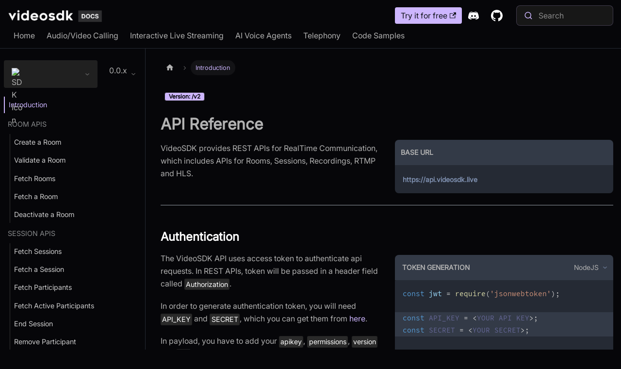

--- FILE ---
content_type: text/html; charset=utf-8
request_url: https://docs.videosdk.live/api-reference/realtime-communication/intro
body_size: 12272
content:
<!doctype html><html lang=en dir=ltr class="docs-wrapper plugin-docs plugin-id-api_reference_docs docs-version-v2 docs-doc-page docs-doc-id-realtime-communication/intro" data-has-hydrated=false><meta charset=UTF-8><meta name=generator content="Docusaurus v3.7.0"><title data-rh=true>Introduction to Real time communication API | Video SDK</title><meta data-rh=true name=viewport content="width=device-width, initial-scale=1.0"><meta data-rh=true name=twitter:card content=summary_large_image><meta data-rh=true property=og:url content=https://docs.videosdk.live/api-reference/realtime-communication/intro><meta data-rh=true property=og:locale content=en><meta data-rh=true name=docusaurus_locale content=en><meta data-rh=true name=docsearch:language content=en><meta data-rh=true name=docusaurus_version content=v2><meta data-rh=true name=docusaurus_tag content=docs-api_reference_docs-v2><meta data-rh=true name=docsearch:version content=v2><meta data-rh=true name=docsearch:docusaurus_tag content=docs-api_reference_docs-v2><meta data-rh=true property=og:title content="Introduction to Real time communication API | Video SDK"><meta data-rh=true name=description content="RTC SDK provides wide range of features to build your own custom video chat application without worrying about performance issues and scaling."><meta data-rh=true property=og:description content="RTC SDK provides wide range of features to build your own custom video chat application without worrying about performance issues and scaling."><meta data-rh=true name=keywords content="RTC API,RTC SDK,video API,audio rooms API"><meta data-rh=true property=og:image content=https://docs.videosdk.live/img/videosdklive-thumbnail.jpg><meta data-rh=true name=twitter:image content=https://docs.videosdk.live/img/videosdklive-thumbnail.jpg><link data-rh=true rel=icon href=/img/icons/favicon.ico><link data-rh=true rel=canonical href=https://docs.videosdk.live/api-reference/realtime-communication/intro><link data-rh=true rel=alternate href=https://docs.videosdk.live/api-reference/realtime-communication/intro hreflang=en><link data-rh=true rel=alternate href=https://docs.videosdk.live/api-reference/realtime-communication/intro hreflang=x-default><link rel=alternate type=application/rss+xml href=/tutorials/rss.xml title="Video SDK RSS Feed"><link rel=alternate type=application/atom+xml href=/tutorials/atom.xml title="Video SDK Atom Feed"><link rel=preconnect href=https://www.google-analytics.com><script>window.ga=window.ga||function(){(ga.q=ga.q||[]).push(arguments)},ga.l=+new Date,ga("create","G-NR8EYPZFJ7","auto"),ga("set","anonymizeIp",!0),ga("send","pageview")</script><script async src=https://www.google-analytics.com/analytics.js></script><script src=https://cdn-in.pagesense.io/js/zujotechpvtltd/8c69e67587b74006a3927185dd663808.js async></script><script src=https://docs.videosdk.live/js/gtm.js async></script><link rel=stylesheet href=/assets/css/styles.2f815d23.css><script src=/assets/js/runtime~main.9956d589.js defer></script><script src=/assets/js/main.2c3cd137.js defer></script><body class=navigation-with-keyboard><script>!function(){var t,e=function(){try{return new URLSearchParams(window.location.search).get("docusaurus-theme")}catch(t){}}()||function(){try{return window.localStorage.getItem("theme")}catch(t){}}();t=null!==e?e:"dark",document.documentElement.setAttribute("data-theme",t)}(),function(){try{for(var[t,e]of new URLSearchParams(window.location.search).entries())if(t.startsWith("docusaurus-data-")){var a=t.replace("docusaurus-data-","data-");document.documentElement.setAttribute(a,e)}}catch(t){}}()</script><div id=__docusaurus><div role=region aria-label="Skip to main content"><a class=skipToContent_gu5v href=#__docusaurus_skipToContent_fallback>Skip to main content</a></div><nav aria-label=Main class="navbar navbar--fixed-top navbarHideable_jvwV"><div style=width:100% class="flex flex-col "><div class="navbar__items bg-white-150"><div class=navbar__items><button aria-label="Toggle navigation bar" aria-expanded=false class="navbar__toggle clean-btn" type=button><svg width=30 height=30 viewBox="0 0 30 30" aria-hidden=true><path stroke=currentColor stroke-linecap=round stroke-miterlimit=10 stroke-width=2 d="M4 7h22M4 15h22M4 23h22"/></svg></button><a class=navbar__brand target=_self href=/><div class=navbar__logo><img src=/img/videosdk_docs_blacklogo.png alt="Video SDK logo" class="themedComponent_mlkZ themedComponent--light_NVdE"><img src=/img/videosdk_docs_whitelogo.png alt="Video SDK logo" class="themedComponent_mlkZ themedComponent--dark_xIcU"></div><b class="navbar__title text--truncate"></b></a></div><div class="navbar__items navbar__items--right"><a href=https://app.videosdk.live/login target=_blank rel="noopener noreferrer" class="navbar__item navbar__link navbar-item-try-it">Try it for free<svg width=13.5 height=13.5 aria-hidden=true viewBox="0 0 24 24" class=iconExternalLink_T11m><path fill=currentColor d="M21 13v10h-21v-19h12v2h-10v15h17v-8h2zm3-12h-10.988l4.035 4-6.977 7.07 2.828 2.828 6.977-7.07 4.125 4.172v-11z"/></svg></a><a href=https://discord.gg/f2WsNDN9S5 target=_blank rel="noopener noreferrer" class="navbar__item navbar__link navbar-item-logo discord"></a><a href=https://github.com/videosdk-live target=_blank rel="noopener noreferrer" class="navbar__item navbar__link navbar-item-logo github"></a><div class="navbar__search searchBarContainer_NW3z" dir=ltr><input placeholder=Search aria-label=Search class="navbar__search-input searchInput_YFbd" value=""><div class="loadingRing_RJI3 searchBarLoadingRing_YnHq"><div></div><div></div><div></div><div></div></div></div></div></div><div><a class="navbar__item navbar__link" href=/>Home</a><a class="navbar__item navbar__link" href=/react/guide/video-and-audio-calling-api-sdk/concept-and-architecture>Audio/Video Calling</a><a class="navbar__item navbar__link" href=/react/guide/interactive-live-streaming/introduction>Interactive Live Streaming</a><a class="navbar__item navbar__link" href=/ai_agents/introduction>AI Voice Agents</a><a class="navbar__item navbar__link" href=/telephony/introduction>Telephony</a><a class="navbar__item navbar__link" href=/code-sample>Code Samples</a></div></div><div role=presentation class=navbar-sidebar__backdrop></div></nav><div id=__docusaurus_skipToContent_fallback class="main-wrapper mainWrapper_IbdI"><div class=docsWrapper_JGIH><button aria-label="Scroll back to top" class="clean-btn theme-back-to-top-button backToTopButton_SdI4" type=button></button><div class=docRoot_eRbX><aside class="theme-doc-sidebar-container docSidebarContainer_Ta75"><div class=sidebarViewport_fgog><div class="sidebar_gi4H sidebarWithHideableNavbar_vOD8"><a tabindex=-1 class=sidebarLogo_YnPk target=_self href=/><img src=/img/videosdk_docs_blacklogo.png alt="Video SDK logo" class="themedComponent_mlkZ themedComponent--light_NVdE"><img src=/img/videosdk_docs_whitelogo.png alt="Video SDK logo" class="themedComponent_mlkZ themedComponent--dark_xIcU"><b></b></a><nav class="menu menu_PfFV"><div class="row dropdown_menu"><div class="col dropdown dropdown--hoverable dropdown--left"><div class="" style=display:flex;align-items:center;position:relative;flex-grow:1;background:#202020;padding:1rem;border-radius:4px;gap:0.5rem><img class=dropdown-logo width=25 height=25 style=object-fit:contain;max-width:100%;max-height:100% alt="SDK Icon"><div class="" style=padding:0px;font-size:1rem></div><img src=/img/icons/ic_arrow_down.svg style=position:absolute;right:1rem></div><ul class=dropdown__menu><li><a class=dropdown__link href=/prebuilt/api/sdk-reference/setup><img class=dropdown-logo src=/img/icons/libraries/prebuilt-new.svg width=30>Prebuilt (UIkit)</a></li><hr class="solid sdk-seperator"><li><a class=dropdown__link href=/javascript/api/sdk-reference/setup><img class=dropdown-logo src=/img/icons/libraries/javascript-icon.svg width=30>Javascript</a><li><a class=dropdown__link href=/react/api/sdk-reference/setup><img class=dropdown-logo src=/img/icons/libraries/react-icon.svg width=30>React</a><li><a class=dropdown__link href=/react-native/api/sdk-reference/setup><img class=dropdown-logo src=/img/icons/libraries/react-native-new.svg width=30>React Native</a><li><a class=dropdown__link href=/android/api/sdk-reference/setup><img class=dropdown-logo src=/img/icons/libraries/android-new.svg width=30>Android</a><li><a class=dropdown__link href=/ios/api/sdk-reference/setup><img class=dropdown-logo src=/img/icons/libraries/ios-new.svg width=30>iOS</a><li><a class=dropdown__link href=/flutter/api/sdk-reference/setup><img class=dropdown-logo src=/img/icons/libraries/flutter-new.svg width=30>Flutter</a><li><a class=dropdown__link href=/unity/api/sdk-reference/setup><img class=dropdown-logo src=/img/icons/libraries/unity-new.svg width=30>Unity</a><li><a class=dropdown__link href=/iot/api/sdk-reference/setup><img class=dropdown-logo src="/img/icons/libraries/iot-sdk 2.svg" width=30>IoT</a></li><hr class="solid sdk-seperator"><li><a class=dropdown__link href=/python/api/sdk-reference/setup><img class=dropdown-logo src=/img/icons/libraries/python_new.svg width=30>Python</a><li><a class=dropdown__link href=/api-reference/realtime-communication/intro><img class=dropdown-logo src=/img/icons/libraries/rest-api-new.svg width=30>REST APIs</a></ul></div><div class="dropdown dropdown--hoverable dropdown--right"><a class="row navbar__link--active"><div class=col style=padding:0px>0.0.x</div><img src=/img/icons/ic_arrow_down.svg style=padding-left:8px> </a><ul class=dropdown__menu></ul></div></div><ul class="theme-doc-sidebar-menu menu__list"><li class="theme-doc-sidebar-item-link theme-doc-sidebar-item-link-level-1 menu__list-item"><a class="menu__link menu__link--active hover:bg-[#1a1a1d] transition-colors duration-200 rounded-lg py-2 px-4 flex items-center justify-between group" aria-current=page href=/api-reference/realtime-communication/intro><div class="flex items-center gap-2">Introduction</div></a><li style=padding-bottom:0;list-style:none;margin:0 class="theme-doc-sidebar-item-category theme-doc-sidebar-item-category-level-1 menu__list-item"><div class=menu__list-item-collapsible style=position:relative><a class="menu__link menu__link--sublist menu__link--sublist-caret menu__link--no-arrow" data-level=1 role=button aria-expanded=true style="display:flex;align-items:center;padding:8px 20px 4px 8px;color:#888A8C;background-color:transparent;text-decoration:none;text-transform:uppercase;transition:background-color 0.2s ease;position:relative;min-height:36px;font-size:12px" href=/api-reference/realtime-communication/create-room>Room APIs</a></div><ul style=display:block;overflow:visible;height:auto class=menu__list><div style="border-left:1px solid #333;margin-left:0px;padding-left:-10px"><li class="theme-doc-sidebar-item-link theme-doc-sidebar-item-link-level-2 menu__list-item"><a class="menu__link hover:bg-[#1a1a1d] transition-colors duration-200 rounded-lg py-2 px-4 flex items-center justify-between group" tabindex=0 href=/api-reference/realtime-communication/create-room><div class="flex items-center gap-2">Create a Room</div></a></li><li class="theme-doc-sidebar-item-link theme-doc-sidebar-item-link-level-2 menu__list-item"><a class="menu__link hover:bg-[#1a1a1d] transition-colors duration-200 rounded-lg py-2 px-4 flex items-center justify-between group" tabindex=0 href=/api-reference/realtime-communication/validate-room><div class="flex items-center gap-2">Validate a Room</div></a></li><li class="theme-doc-sidebar-item-link theme-doc-sidebar-item-link-level-2 menu__list-item"><a class="menu__link hover:bg-[#1a1a1d] transition-colors duration-200 rounded-lg py-2 px-4 flex items-center justify-between group" tabindex=0 href=/api-reference/realtime-communication/fetch-all-room><div class="flex items-center gap-2">Fetch Rooms</div></a></li><li class="theme-doc-sidebar-item-link theme-doc-sidebar-item-link-level-2 menu__list-item"><a class="menu__link hover:bg-[#1a1a1d] transition-colors duration-200 rounded-lg py-2 px-4 flex items-center justify-between group" tabindex=0 href=/api-reference/realtime-communication/fetch-room-details><div class="flex items-center gap-2">Fetch a Room</div></a></li><li class="theme-doc-sidebar-item-link theme-doc-sidebar-item-link-level-2 menu__list-item"><a class="menu__link hover:bg-[#1a1a1d] transition-colors duration-200 rounded-lg py-2 px-4 flex items-center justify-between group" tabindex=0 href=/api-reference/realtime-communication/deactivate-room><div class="flex items-center gap-2">Deactivate a Room</div></a></li></div></ul><style>@keyframes pulse{0%{opacity:1}50%{opacity:.5}to{opacity:1}}</style><li style=padding-bottom:0;list-style:none;margin:0 class="theme-doc-sidebar-item-category theme-doc-sidebar-item-category-level-1 menu__list-item"><div class=menu__list-item-collapsible style=position:relative><a class="menu__link menu__link--sublist menu__link--sublist-caret menu__link--no-arrow" data-level=1 role=button aria-expanded=true style="display:flex;align-items:center;padding:8px 20px 4px 8px;color:#888A8C;background-color:transparent;text-decoration:none;text-transform:uppercase;transition:background-color 0.2s ease;position:relative;min-height:36px;font-size:12px" href=/api-reference/realtime-communication/fetch-session>Session APIs</a></div><ul style=display:block;overflow:visible;height:auto class=menu__list><div style="border-left:1px solid #333;margin-left:0px;padding-left:-10px"><li class="theme-doc-sidebar-item-link theme-doc-sidebar-item-link-level-2 menu__list-item"><a class="menu__link hover:bg-[#1a1a1d] transition-colors duration-200 rounded-lg py-2 px-4 flex items-center justify-between group" tabindex=0 href=/api-reference/realtime-communication/fetch-session><div class="flex items-center gap-2">Fetch Sessions</div></a></li><li class="theme-doc-sidebar-item-link theme-doc-sidebar-item-link-level-2 menu__list-item"><a class="menu__link hover:bg-[#1a1a1d] transition-colors duration-200 rounded-lg py-2 px-4 flex items-center justify-between group" tabindex=0 href=/api-reference/realtime-communication/fetch-session-using-sessionid><div class="flex items-center gap-2">Fetch a Session</div></a></li><li class="theme-doc-sidebar-item-link theme-doc-sidebar-item-link-level-2 menu__list-item"><a class="menu__link hover:bg-[#1a1a1d] transition-colors duration-200 rounded-lg py-2 px-4 flex items-center justify-between group" tabindex=0 href=/api-reference/realtime-communication/fetch-participants><div class="flex items-center gap-2">Fetch Participants</div></a></li><li class="theme-doc-sidebar-item-link theme-doc-sidebar-item-link-level-2 menu__list-item"><a class="menu__link hover:bg-[#1a1a1d] transition-colors duration-200 rounded-lg py-2 px-4 flex items-center justify-between group" tabindex=0 href=/api-reference/realtime-communication/fetch-active-participants><div class="flex items-center gap-2">Fetch Active Participants</div></a></li><li class="theme-doc-sidebar-item-link theme-doc-sidebar-item-link-level-2 menu__list-item"><a class="menu__link hover:bg-[#1a1a1d] transition-colors duration-200 rounded-lg py-2 px-4 flex items-center justify-between group" tabindex=0 href=/api-reference/realtime-communication/end-session><div class="flex items-center gap-2">End Session</div></a></li><li class="theme-doc-sidebar-item-link theme-doc-sidebar-item-link-level-2 menu__list-item"><a class="menu__link hover:bg-[#1a1a1d] transition-colors duration-200 rounded-lg py-2 px-4 flex items-center justify-between group" tabindex=0 href=/api-reference/realtime-communication/remove-participant><div class="flex items-center gap-2">Remove Participant</div></a></li></div></ul><style>@keyframes pulse{0%{opacity:1}50%{opacity:.5}to{opacity:1}}</style><li style=padding-bottom:0;list-style:none;margin:0 class="theme-doc-sidebar-item-category theme-doc-sidebar-item-category-level-1 menu__list-item"><div class=menu__list-item-collapsible style=position:relative><a class="menu__link menu__link--sublist menu__link--sublist-caret menu__link--no-arrow" data-level=1 role=button aria-expanded=true style="display:flex;align-items:center;padding:8px 20px 4px 8px;color:#888A8C;background-color:transparent;text-decoration:none;text-transform:uppercase;transition:background-color 0.2s ease;position:relative;min-height:36px;font-size:12px" href=/api-reference/realtime-communication/start-recording>Recording APIs</a></div><ul style=display:block;overflow:visible;height:auto class=menu__list><div style="border-left:1px solid #333;margin-left:0px;padding-left:-10px"><li style=padding-bottom:0;list-style:none;margin:0 class="theme-doc-sidebar-item-category theme-doc-sidebar-item-category-level-2 menu__list-item menu__list-item--collapsed"><div class=menu__list-item-collapsible style=position:relative><a class="menu__link menu__link--sublist menu__link--sublist-caret" data-level=2 role=button aria-expanded=false style="display:flex;align-items:center;padding:8px 20px 4px 16px;color:#ffffff;background-color:transparent;text-decoration:none;transition:background-color 0.2s ease;position:relative;min-height:36px;font-size:12px" tabindex=0 href=/api-reference/realtime-communication/start-recording>Meeting Recording</a></div><style>@keyframes pulse{0%{opacity:1}50%{opacity:.5}to{opacity:1}}</style></li><li style=padding-bottom:0;list-style:none;margin:0 class="theme-doc-sidebar-item-category theme-doc-sidebar-item-category-level-2 menu__list-item menu__list-item--collapsed"><div class=menu__list-item-collapsible style=position:relative><a class="menu__link menu__link--sublist menu__link--sublist-caret" data-level=2 role=button aria-expanded=false style="display:flex;align-items:center;padding:8px 20px 4px 16px;color:#ffffff;background-color:transparent;text-decoration:none;transition:background-color 0.2s ease;position:relative;min-height:36px;font-size:12px" tabindex=0 href=/api-reference/realtime-communication/start-participant-recording>Participant Recording</a></div><style>@keyframes pulse{0%{opacity:1}50%{opacity:.5}to{opacity:1}}</style></li><li style=padding-bottom:0;list-style:none;margin:0 class="theme-doc-sidebar-item-category theme-doc-sidebar-item-category-level-2 menu__list-item menu__list-item--collapsed"><div class=menu__list-item-collapsible style=position:relative><a class="menu__link menu__link--sublist menu__link--sublist-caret" data-level=2 role=button aria-expanded=false style="display:flex;align-items:center;padding:8px 20px 4px 16px;color:#ffffff;background-color:transparent;text-decoration:none;transition:background-color 0.2s ease;position:relative;min-height:36px;font-size:12px" tabindex=0 href=/api-reference/realtime-communication/start-track-recording>Track Recording</a></div><style>@keyframes pulse{0%{opacity:1}50%{opacity:.5}to{opacity:1}}</style></li></div></ul><style>@keyframes pulse{0%{opacity:1}50%{opacity:.5}to{opacity:1}}</style><li style=padding-bottom:0;list-style:none;margin:0 class="theme-doc-sidebar-item-category theme-doc-sidebar-item-category-level-1 menu__list-item"><div class=menu__list-item-collapsible style=position:relative><a class="menu__link menu__link--sublist menu__link--sublist-caret menu__link--no-arrow" data-level=1 role=button aria-expanded=true style="display:flex;align-items:center;padding:8px 20px 4px 8px;color:#888A8C;background-color:transparent;text-decoration:none;text-transform:uppercase;transition:background-color 0.2s ease;position:relative;min-height:36px;font-size:12px" href=/api-reference/realtime-communication/start-realtime-transcription>Transcription & Summary APIs</a></div><ul style=display:block;overflow:visible;height:auto class=menu__list><div style="border-left:1px solid #333;margin-left:0px;padding-left:-10px"><li class="theme-doc-sidebar-item-link theme-doc-sidebar-item-link-level-2 menu__list-item"><a class="menu__link hover:bg-[#1a1a1d] transition-colors duration-200 rounded-lg py-2 px-4 flex items-center justify-between group" tabindex=0 href=/api-reference/realtime-communication/start-realtime-transcription><div class="flex items-center gap-2">Start Realtime Transcription</div></a></li><li class="theme-doc-sidebar-item-link theme-doc-sidebar-item-link-level-2 menu__list-item"><a class="menu__link hover:bg-[#1a1a1d] transition-colors duration-200 rounded-lg py-2 px-4 flex items-center justify-between group" tabindex=0 href=/api-reference/realtime-communication/stop-realtime-transcription><div class="flex items-center gap-2">Stop Realtime Transcription</div></a></li><li class="theme-doc-sidebar-item-link theme-doc-sidebar-item-link-level-2 menu__list-item"><a class="menu__link hover:bg-[#1a1a1d] transition-colors duration-200 rounded-lg py-2 px-4 flex items-center justify-between group" tabindex=0 href=/api-reference/realtime-communication/fetch-realtime-transcriptions><div class="flex items-center gap-2">Fetch Realtime Transcriptions</div></a></li><li class="theme-doc-sidebar-item-link theme-doc-sidebar-item-link-level-2 menu__list-item"><a class="menu__link hover:bg-[#1a1a1d] transition-colors duration-200 rounded-lg py-2 px-4 flex items-center justify-between group" tabindex=0 href=/api-reference/realtime-communication/fetch-a-realtime-transcription><div class="flex items-center gap-2">Fetch a Realtime Transcription</div></a></li><li class="theme-doc-sidebar-item-link theme-doc-sidebar-item-link-level-2 menu__list-item"><a class="menu__link hover:bg-[#1a1a1d] transition-colors duration-200 rounded-lg py-2 px-4 flex items-center justify-between group" tabindex=0 href=/api-reference/realtime-communication/fetch-post-transcriptions-summary><div class="flex items-center gap-2">Fetch Post Transcriptions & Summary</div></a></li><li class="theme-doc-sidebar-item-link theme-doc-sidebar-item-link-level-2 menu__list-item"><a class="menu__link hover:bg-[#1a1a1d] transition-colors duration-200 rounded-lg py-2 px-4 flex items-center justify-between group" tabindex=0 href=/api-reference/realtime-communication/fetch-a-post-transcription-summary><div class="flex items-center gap-2">Fetch a Post Transcription & Summary</div></a></li></div></ul><style>@keyframes pulse{0%{opacity:1}50%{opacity:.5}to{opacity:1}}</style><li style=padding-bottom:0;list-style:none;margin:0 class="theme-doc-sidebar-item-category theme-doc-sidebar-item-category-level-1 menu__list-item"><div class=menu__list-item-collapsible style=position:relative><a class="menu__link menu__link--sublist menu__link--sublist-caret menu__link--no-arrow" data-level=1 role=button aria-expanded=true style="display:flex;align-items:center;padding:8px 20px 4px 8px;color:#888A8C;background-color:transparent;text-decoration:none;text-transform:uppercase;transition:background-color 0.2s ease;position:relative;min-height:36px;font-size:12px" href=/api-reference/realtime-communication/start-livestream>RTMP OUT APIs</a></div><ul style=display:block;overflow:visible;height:auto class=menu__list><div style="border-left:1px solid #333;margin-left:0px;padding-left:-10px"><li class="theme-doc-sidebar-item-link theme-doc-sidebar-item-link-level-2 menu__list-item"><a class="menu__link hover:bg-[#1a1a1d] transition-colors duration-200 rounded-lg py-2 px-4 flex items-center justify-between group" tabindex=0 href=/api-reference/realtime-communication/start-livestream><div class="flex items-center gap-2">Start RTMP</div></a></li><li class="theme-doc-sidebar-item-link theme-doc-sidebar-item-link-level-2 menu__list-item"><a class="menu__link hover:bg-[#1a1a1d] transition-colors duration-200 rounded-lg py-2 px-4 flex items-center justify-between group" tabindex=0 href=/api-reference/realtime-communication/stop-livestream><div class="flex items-center gap-2">Stop RTMP</div></a></li><li class="theme-doc-sidebar-item-link theme-doc-sidebar-item-link-level-2 menu__list-item"><a class="menu__link hover:bg-[#1a1a1d] transition-colors duration-200 rounded-lg py-2 px-4 flex items-center justify-between group" tabindex=0 href=/api-reference/realtime-communication/fetch-all-rtmp><div class="flex items-center gap-2">Fetch all RTMP</div></a></li><li class="theme-doc-sidebar-item-link theme-doc-sidebar-item-link-level-2 menu__list-item"><a class="menu__link hover:bg-[#1a1a1d] transition-colors duration-200 rounded-lg py-2 px-4 flex items-center justify-between group" tabindex=0 href=/api-reference/realtime-communication/fetch-an-rtmp><div class="flex items-center gap-2">Fetch an RTMP</div></a></li></div></ul><style>@keyframes pulse{0%{opacity:1}50%{opacity:.5}to{opacity:1}}</style><li style=padding-bottom:0;list-style:none;margin:0 class="theme-doc-sidebar-item-category theme-doc-sidebar-item-category-level-1 menu__list-item"><div class=menu__list-item-collapsible style=position:relative><a class="menu__link menu__link--sublist menu__link--sublist-caret menu__link--no-arrow" data-level=1 role=button aria-expanded=true style="display:flex;align-items:center;padding:8px 20px 4px 8px;color:#888A8C;background-color:transparent;text-decoration:none;text-transform:uppercase;transition:background-color 0.2s ease;position:relative;min-height:36px;font-size:12px" href=/api-reference/realtime-communication/start-hlsStream>HLS Streaming APIs</a></div><ul style=display:block;overflow:visible;height:auto class=menu__list><div style="border-left:1px solid #333;margin-left:0px;padding-left:-10px"><li class="theme-doc-sidebar-item-link theme-doc-sidebar-item-link-level-2 menu__list-item"><a class="menu__link hover:bg-[#1a1a1d] transition-colors duration-200 rounded-lg py-2 px-4 flex items-center justify-between group" tabindex=0 href=/api-reference/realtime-communication/start-hlsStream><div class="flex items-center gap-2">Start HLS</div></a></li><li class="theme-doc-sidebar-item-link theme-doc-sidebar-item-link-level-2 menu__list-item"><a class="menu__link hover:bg-[#1a1a1d] transition-colors duration-200 rounded-lg py-2 px-4 flex items-center justify-between group" tabindex=0 href=/api-reference/realtime-communication/stop-hlsStream><div class="flex items-center gap-2">Stop HLS</div></a></li><li class="theme-doc-sidebar-item-link theme-doc-sidebar-item-link-level-2 menu__list-item"><a class="menu__link hover:bg-[#1a1a1d] transition-colors duration-200 rounded-lg py-2 px-4 flex items-center justify-between group" tabindex=0 href=/api-reference/realtime-communication/fetch-all-hls><div class="flex items-center gap-2">Fetch all HLS</div></a></li><li class="theme-doc-sidebar-item-link theme-doc-sidebar-item-link-level-2 menu__list-item"><a class="menu__link hover:bg-[#1a1a1d] transition-colors duration-200 rounded-lg py-2 px-4 flex items-center justify-between group" tabindex=0 href=/api-reference/realtime-communication/fetch-an-hls><div class="flex items-center gap-2">Fetch an HLS</div></a></li><li class="theme-doc-sidebar-item-link theme-doc-sidebar-item-link-level-2 menu__list-item"><a class="menu__link hover:bg-[#1a1a1d] transition-colors duration-200 rounded-lg py-2 px-4 flex items-center justify-between group" tabindex=0 href=/api-reference/realtime-communication/fetch-active-hls><div class="flex items-center gap-2">Fetch Active HLS</div></a></li><li class="theme-doc-sidebar-item-link theme-doc-sidebar-item-link-level-2 menu__list-item"><a class="menu__link hover:bg-[#1a1a1d] transition-colors duration-200 rounded-lg py-2 px-4 flex items-center justify-between group" tabindex=0 href=/api-reference/realtime-communication/fetch-an-hls-thumbnail><div class="flex items-center gap-2">Fetch an HLS Thumbnail</div></a></li><li class="theme-doc-sidebar-item-link theme-doc-sidebar-item-link-level-2 menu__list-item"><a class="menu__link hover:bg-[#1a1a1d] transition-colors duration-200 rounded-lg py-2 px-4 flex items-center justify-between group" tabindex=0 href=/api-reference/realtime-communication/delete-hls><div class="flex items-center gap-2">Delete an HLS</div></a></li></div></ul><style>@keyframes pulse{0%{opacity:1}50%{opacity:.5}to{opacity:1}}</style><li style=padding-bottom:0;list-style:none;margin:0 class="theme-doc-sidebar-item-category theme-doc-sidebar-item-category-level-1 menu__list-item"><div class=menu__list-item-collapsible style=position:relative><a class="menu__link menu__link--sublist menu__link--sublist-caret menu__link--no-arrow" data-level=1 role=button aria-expanded=true style="display:flex;align-items:center;padding:8px 20px 4px 8px;color:#888A8C;background-color:transparent;text-decoration:none;text-transform:uppercase;transition:background-color 0.2s ease;position:relative;min-height:36px;font-size:12px" href=/api-reference/realtime-communication/whip/create-whip>WHIP/WHEP APIs</a></div><ul style=display:block;overflow:visible;height:auto class=menu__list><div style="border-left:1px solid #333;margin-left:0px;padding-left:-10px"><li style=padding-bottom:0;list-style:none;margin:0 class="theme-doc-sidebar-item-category theme-doc-sidebar-item-category-level-2 menu__list-item menu__list-item--collapsed"><div class=menu__list-item-collapsible style=position:relative><a class="menu__link menu__link--sublist menu__link--sublist-caret" data-level=2 role=button aria-expanded=false style="display:flex;align-items:center;padding:8px 20px 4px 16px;color:#ffffff;background-color:transparent;text-decoration:none;transition:background-color 0.2s ease;position:relative;min-height:36px;font-size:12px" tabindex=0 href=/api-reference/realtime-communication/whip/create-whip>WHIP</a></div><style>@keyframes pulse{0%{opacity:1}50%{opacity:.5}to{opacity:1}}</style></li><li style=padding-bottom:0;list-style:none;margin:0 class="theme-doc-sidebar-item-category theme-doc-sidebar-item-category-level-2 menu__list-item menu__list-item--collapsed"><div class=menu__list-item-collapsible style=position:relative><a class="menu__link menu__link--sublist menu__link--sublist-caret" data-level=2 role=button aria-expanded=false style="display:flex;align-items:center;padding:8px 20px 4px 16px;color:#ffffff;background-color:transparent;text-decoration:none;transition:background-color 0.2s ease;position:relative;min-height:36px;font-size:12px" tabindex=0 href=/api-reference/realtime-communication/whep/create-whep>WHEP</a></div><style>@keyframes pulse{0%{opacity:1}50%{opacity:.5}to{opacity:1}}</style></li></div></ul><style>@keyframes pulse{0%{opacity:1}50%{opacity:.5}to{opacity:1}}</style><li style=padding-bottom:0;list-style:none;margin:0 class="theme-doc-sidebar-item-category theme-doc-sidebar-item-category-level-1 menu__list-item"><div class=menu__list-item-collapsible style=position:relative><a class="menu__link menu__link--sublist menu__link--sublist-caret menu__link--no-arrow" data-level=1 role=button aria-expanded=true style="display:flex;align-items:center;padding:8px 20px 4px 8px;color:#888A8C;background-color:transparent;text-decoration:none;text-transform:uppercase;transition:background-color 0.2s ease;position:relative;min-height:36px;font-size:12px" href=/api-reference/realtime-communication/sip/inbound-gateway/create-inbound-gateway>Telephony</a></div><ul style=display:block;overflow:visible;height:auto class=menu__list><div style="border-left:1px solid #333;margin-left:0px;padding-left:-10px"><li style=padding-bottom:0;list-style:none;margin:0 class="theme-doc-sidebar-item-category theme-doc-sidebar-item-category-level-2 menu__list-item menu__list-item--collapsed"><div class=menu__list-item-collapsible style=position:relative><a class="menu__link menu__link--sublist menu__link--sublist-caret" data-level=2 role=button aria-expanded=false style="display:flex;align-items:center;padding:8px 20px 4px 16px;color:#ffffff;background-color:transparent;text-decoration:none;transition:background-color 0.2s ease;position:relative;min-height:36px;font-size:12px" tabindex=0 href=/api-reference/realtime-communication/sip/inbound-gateway/create-inbound-gateway>Inbound Gateway</a></div><style>@keyframes pulse{0%{opacity:1}50%{opacity:.5}to{opacity:1}}</style></li><li style=padding-bottom:0;list-style:none;margin:0 class="theme-doc-sidebar-item-category theme-doc-sidebar-item-category-level-2 menu__list-item menu__list-item--collapsed"><div class=menu__list-item-collapsible style=position:relative><a class="menu__link menu__link--sublist menu__link--sublist-caret" data-level=2 role=button aria-expanded=false style="display:flex;align-items:center;padding:8px 20px 4px 16px;color:#ffffff;background-color:transparent;text-decoration:none;transition:background-color 0.2s ease;position:relative;min-height:36px;font-size:12px" tabindex=0 href=/api-reference/realtime-communication/sip/outbound-gateway/create-outbound-gateway>Outbound Gateway</a></div><style>@keyframes pulse{0%{opacity:1}50%{opacity:.5}to{opacity:1}}</style></li><li style=padding-bottom:0;list-style:none;margin:0 class="theme-doc-sidebar-item-category theme-doc-sidebar-item-category-level-2 menu__list-item menu__list-item--collapsed"><div class=menu__list-item-collapsible style=position:relative><a class="menu__link menu__link--sublist menu__link--sublist-caret" data-level=2 role=button aria-expanded=false style="display:flex;align-items:center;padding:8px 20px 4px 16px;color:#ffffff;background-color:transparent;text-decoration:none;transition:background-color 0.2s ease;position:relative;min-height:36px;font-size:12px" tabindex=0 href=/api-reference/realtime-communication/sip/routing-rules/create-routing-rule>Routing Rules</a></div><style>@keyframes pulse{0%{opacity:1}50%{opacity:.5}to{opacity:1}}</style></li><li style=padding-bottom:0;list-style:none;margin:0 class="theme-doc-sidebar-item-category theme-doc-sidebar-item-category-level-2 menu__list-item menu__list-item--collapsed"><div class=menu__list-item-collapsible style=position:relative><a class="menu__link menu__link--sublist menu__link--sublist-caret" data-level=2 role=button aria-expanded=false style="display:flex;align-items:center;padding:8px 20px 4px 16px;color:#ffffff;background-color:transparent;text-decoration:none;transition:background-color 0.2s ease;position:relative;min-height:36px;font-size:12px" tabindex=0 href=/api-reference/realtime-communication/sip/calls/fetch-all-calls>Calls</a></div><style>@keyframes pulse{0%{opacity:1}50%{opacity:.5}to{opacity:1}}</style></li><li style=padding-bottom:0;list-style:none;margin:0 class="theme-doc-sidebar-item-category theme-doc-sidebar-item-category-level-2 menu__list-item menu__list-item--collapsed"><div class=menu__list-item-collapsible style=position:relative><a class="menu__link menu__link--sublist menu__link--sublist-caret" data-level=2 role=button aria-expanded=false style="display:flex;align-items:center;padding:8px 20px 4px 16px;color:#ffffff;background-color:transparent;text-decoration:none;transition:background-color 0.2s ease;position:relative;min-height:36px;font-size:12px" tabindex=0 href=/api-reference/realtime-communication/sip/webhook/create-webhook>Call Webhook</a></div><style>@keyframes pulse{0%{opacity:1}50%{opacity:.5}to{opacity:1}}</style></li></div></ul><style>@keyframes pulse{0%{opacity:1}50%{opacity:.5}to{opacity:1}}</style><li style=padding-bottom:0;list-style:none;margin:0 class="theme-doc-sidebar-item-category theme-doc-sidebar-item-category-level-1 menu__list-item"><div class=menu__list-item-collapsible style=position:relative><a class="menu__link menu__link--sublist menu__link--sublist-caret menu__link--no-arrow" data-level=1 role=button aria-expanded=true style="display:flex;align-items:center;padding:8px 20px 4px 8px;color:#888A8C;background-color:transparent;text-decoration:none;text-transform:uppercase;transition:background-color 0.2s ease;position:relative;min-height:36px;font-size:12px" href=/api-reference/agent-cloud/create-deployment>AI Agent Cloud</a></div><ul style=display:block;overflow:visible;height:auto class=menu__list><div style="border-left:1px solid #333;margin-left:0px;padding-left:-10px"><li class="theme-doc-sidebar-item-link theme-doc-sidebar-item-link-level-2 menu__list-item"><a class="menu__link hover:bg-[#1a1a1d] transition-colors duration-200 rounded-lg py-2 px-4 flex items-center justify-between group" tabindex=0 href=/api-reference/agent-cloud/create-deployment><div class="flex items-center gap-2">Create Deployment</div></a></li><li class="theme-doc-sidebar-item-link theme-doc-sidebar-item-link-level-2 menu__list-item"><a class="menu__link hover:bg-[#1a1a1d] transition-colors duration-200 rounded-lg py-2 px-4 flex items-center justify-between group" tabindex=0 href=/api-reference/agent-cloud/start-session><div class="flex items-center gap-2">Start Session</div></a></li><li class="theme-doc-sidebar-item-link theme-doc-sidebar-item-link-level-2 menu__list-item"><a class="menu__link hover:bg-[#1a1a1d] transition-colors duration-200 rounded-lg py-2 px-4 flex items-center justify-between group" tabindex=0 href=/api-reference/agent-cloud/end-session><div class="flex items-center gap-2">End Session</div></a></li><li class="theme-doc-sidebar-item-link theme-doc-sidebar-item-link-level-2 menu__list-item"><a class="menu__link hover:bg-[#1a1a1d] transition-colors duration-200 rounded-lg py-2 px-4 flex items-center justify-between group" tabindex=0 href=/api-reference/agent-cloud/fetch-deployments><div class="flex items-center gap-2">Fetch Deployments</div></a></li><li class="theme-doc-sidebar-item-link theme-doc-sidebar-item-link-level-2 menu__list-item"><a class="menu__link hover:bg-[#1a1a1d] transition-colors duration-200 rounded-lg py-2 px-4 flex items-center justify-between group" tabindex=0 href=/api-reference/agent-cloud/fetch-deployment><div class="flex items-center gap-2">Fetch a Deployment</div></a></li><li class="theme-doc-sidebar-item-link theme-doc-sidebar-item-link-level-2 menu__list-item"><a class="menu__link hover:bg-[#1a1a1d] transition-colors duration-200 rounded-lg py-2 px-4 flex items-center justify-between group" tabindex=0 href=/api-reference/agent-cloud/fetch-sessions><div class="flex items-center gap-2">Fetch Sessions</div></a></li><li class="theme-doc-sidebar-item-link theme-doc-sidebar-item-link-level-2 menu__list-item"><a class="menu__link hover:bg-[#1a1a1d] transition-colors duration-200 rounded-lg py-2 px-4 flex items-center justify-between group" tabindex=0 href=/api-reference/agent-cloud/fetch-session-details><div class="flex items-center gap-2">Fetch a Session</div></a></li></div></ul><style>@keyframes pulse{0%{opacity:1}50%{opacity:.5}to{opacity:1}}</style><li style=padding-bottom:0;list-style:none;margin:0 class="theme-doc-sidebar-item-category theme-doc-sidebar-item-category-level-1 menu__list-item"><div class=menu__list-item-collapsible style=position:relative><a class="menu__link menu__link--sublist menu__link--sublist-caret menu__link--no-arrow" data-level=1 role=button aria-expanded=true style="display:flex;align-items:center;padding:8px 20px 4px 8px;color:#888A8C;background-color:transparent;text-decoration:none;text-transform:uppercase;transition:background-color 0.2s ease;position:relative;min-height:36px;font-size:12px" href=/api-reference/realtime-communication/user-webhooks>User Webhooks</a></div><ul style=display:block;overflow:visible;height:auto class=menu__list><div style="border-left:1px solid #333;margin-left:0px;padding-left:-10px"><li class="theme-doc-sidebar-item-link theme-doc-sidebar-item-link-level-2 menu__list-item"><a class="menu__link hover:bg-[#1a1a1d] transition-colors duration-200 rounded-lg py-2 px-4 flex items-center justify-between group" tabindex=0 href=/api-reference/realtime-communication/user-webhooks><div class="flex items-center gap-2">Webhooks List</div></a></li><li class="theme-doc-sidebar-item-link theme-doc-sidebar-item-link-level-2 menu__list-item"><a class="menu__link hover:bg-[#1a1a1d] transition-colors duration-200 rounded-lg py-2 px-4 flex items-center justify-between group" tabindex=0 href=/api-reference/realtime-communication/webhook-verification><div class="flex items-center gap-2">Webhook Verification</div></a></li></div></ul><style>@keyframes pulse{0%{opacity:1}50%{opacity:.5}to{opacity:1}}</style><li style=padding-bottom:0;list-style:none;margin:0 class="theme-doc-sidebar-item-category theme-doc-sidebar-item-category-level-1 menu__list-item"><div class=menu__list-item-collapsible style=position:relative><a class="menu__link menu__link--sublist menu__link--sublist-caret menu__link--no-arrow" data-level=1 role=button aria-expanded=true style="display:flex;align-items:center;padding:8px 20px 4px 8px;color:#888A8C;background-color:transparent;text-decoration:none;text-transform:uppercase;transition:background-color 0.2s ease;position:relative;min-height:36px;font-size:12px" href=/api-reference/realtime-communication/firebase-cloud-function>Host into Serverless functions</a></div><ul style=display:block;overflow:visible;height:auto class=menu__list><div style="border-left:1px solid #333;margin-left:0px;padding-left:-10px"><li class="theme-doc-sidebar-item-link theme-doc-sidebar-item-link-level-2 menu__list-item"><a class="menu__link hover:bg-[#1a1a1d] transition-colors duration-200 rounded-lg py-2 px-4 flex items-center justify-between group" tabindex=0 href=/api-reference/realtime-communication/firebase-cloud-function><div class="flex items-center gap-2">Firebase Cloud Function</div></a></li></div></ul><style>@keyframes pulse{0%{opacity:1}50%{opacity:.5}to{opacity:1}}</style><li style=padding-bottom:0;list-style:none;margin:0 class="theme-doc-sidebar-item-category theme-doc-sidebar-item-category-level-1 menu__list-item"><div class=menu__list-item-collapsible style=position:relative><a class="menu__link menu__link--sublist menu__link--sublist-caret menu__link--no-arrow" data-level=1 role=button aria-expanded=true style="display:flex;align-items:center;padding:8px 20px 4px 8px;color:#888A8C;background-color:transparent;text-decoration:none;text-transform:uppercase;transition:background-color 0.2s ease;position:relative;min-height:36px;font-size:12px" href=/api-reference/realtime-communication/server-side-examples-overview>Server Side Examples</a></div><ul style=display:block;overflow:visible;height:auto class=menu__list><div style="border-left:1px solid #333;margin-left:0px;padding-left:-10px"><li class="theme-doc-sidebar-item-link theme-doc-sidebar-item-link-level-2 menu__list-item"><a class="menu__link hover:bg-[#1a1a1d] transition-colors duration-200 rounded-lg py-2 px-4 flex items-center justify-between group" tabindex=0 href=/api-reference/realtime-communication/server-side-examples-overview><div class="flex items-center gap-2">Overview</div></a></li><li class="theme-doc-sidebar-item-link theme-doc-sidebar-item-link-level-2 menu__list-item"><a class="menu__link hover:bg-[#1a1a1d] transition-colors duration-200 rounded-lg py-2 px-4 flex items-center justify-between group" tabindex=0 href=/api-reference/realtime-communication/server-side-examples-nodejs><div class="flex items-center gap-2">Nodejs</div></a></li><li class="theme-doc-sidebar-item-link theme-doc-sidebar-item-link-level-2 menu__list-item"><a class="menu__link hover:bg-[#1a1a1d] transition-colors duration-200 rounded-lg py-2 px-4 flex items-center justify-between group" tabindex=0 href=/api-reference/realtime-communication/server-side-examples-python><div class="flex items-center gap-2">Python</div></a></li><li class="theme-doc-sidebar-item-link theme-doc-sidebar-item-link-level-2 menu__list-item"><a class="menu__link hover:bg-[#1a1a1d] transition-colors duration-200 rounded-lg py-2 px-4 flex items-center justify-between group" tabindex=0 href=/api-reference/realtime-communication/server-side-examples-java><div class="flex items-center gap-2">Java</div></a></li><li class="theme-doc-sidebar-item-link theme-doc-sidebar-item-link-level-2 menu__list-item"><a class="menu__link hover:bg-[#1a1a1d] transition-colors duration-200 rounded-lg py-2 px-4 flex items-center justify-between group" tabindex=0 href=/api-reference/realtime-communication/server-side-examples-dotnet><div class="flex items-center gap-2">.NET</div></a></li><li class="theme-doc-sidebar-item-link theme-doc-sidebar-item-link-level-2 menu__list-item"><a class="menu__link hover:bg-[#1a1a1d] transition-colors duration-200 rounded-lg py-2 px-4 flex items-center justify-between group" tabindex=0 href=/api-reference/realtime-communication/server-side-examples-php><div class="flex items-center gap-2">PHP</div></a></li><li class="theme-doc-sidebar-item-link theme-doc-sidebar-item-link-level-2 menu__list-item"><a class="menu__link hover:bg-[#1a1a1d] transition-colors duration-200 rounded-lg py-2 px-4 flex items-center justify-between group" tabindex=0 href=/api-reference/realtime-communication/server-side-examples-go><div class="flex items-center gap-2">Go</div></a></li><li class="theme-doc-sidebar-item-link theme-doc-sidebar-item-link-level-2 menu__list-item"><a class="menu__link hover:bg-[#1a1a1d] transition-colors duration-200 rounded-lg py-2 px-4 flex items-center justify-between group" tabindex=0 href=/api-reference/realtime-communication/server-side-examples-ruby><div class="flex items-center gap-2">Ruby</div></a></li><li class="theme-doc-sidebar-item-link theme-doc-sidebar-item-link-level-2 menu__list-item"><a class="menu__link hover:bg-[#1a1a1d] transition-colors duration-200 rounded-lg py-2 px-4 flex items-center justify-between group" tabindex=0 href=/api-reference/realtime-communication/server-side-examples-rust><div class="flex items-center gap-2">Rust</div></a></li></div></ul><style>@keyframes pulse{0%{opacity:1}50%{opacity:.5}to{opacity:1}}</style></ul></nav></div></div></aside><main class=docMainContainer_lg0V><div class="container padding-top--md padding-bottom--lg"><div id=tailwind class=row><div class=col><div class=docItemContainer_c0TR><article><div class=breadcrumbRow_OQ0u><nav class="theme-doc-breadcrumbs breadcrumbsContainer_k3Z9" aria-label=Breadcrumbs><ul class=breadcrumbs itemscope itemtype=https://schema.org/BreadcrumbList><li class=breadcrumbs__item><a aria-label="Home page" class=breadcrumbs__link href=/><svg viewBox="0 0 24 24" class=breadcrumbHomeIcon_JACu><path d="M10 19v-5h4v5c0 .55.45 1 1 1h3c.55 0 1-.45 1-1v-7h1.7c.46 0 .68-.57.33-.87L12.67 3.6c-.38-.34-.96-.34-1.34 0l-8.36 7.53c-.34.3-.13.87.33.87H5v7c0 .55.45 1 1 1h3c.55 0 1-.45 1-1z" fill=currentColor /></svg></a><li itemscope itemprop=itemListElement itemtype=https://schema.org/ListItem class="breadcrumbs__item breadcrumbs__item--active"><span class=breadcrumbs__link itemprop=name>Introduction</span><meta itemprop=position content=1></ul></nav></div><span class="theme-doc-version-badge badge badge--secondary">Version: /v2</span><div class="theme-doc-markdown markdown"><div id=tailwind><div class=row><div class="col col--6"><br><h1> API Reference </h1><div><p>VideoSDK provides REST APIs for RealTime Communication, which includes APIs for Rooms, Sessions, Recordings, RTMP and HLS.</div></div><div class="col col--6"><br><br><br><div><div class="bg-[#333A47] rounded-t-lg pt-4 pb-4 pl-3 flex lg:flex-row flex-col align-middle"><div class="flex-1 text-sm font-bold text-white-1">BASE URL</div></div><div class=method_code_block><div class="pt-4 pl-4 pr-4 pb-2 bg-[#252a34] rounded-b-lg flex flex-col align-middle"><p class=mb-2><span class="text-[#7D8EAD] text-sm font-bold max-w-min hover:text-white-100">https://api.videosdk.live</span></div></div></div></div></div><hr><br><div class=row><div class="col col--6"><h2> Authentication </h2><div><p>The VideoSDK API uses access token to authenticate api requests.
In REST APIs, token will be passed in a header field called <code>Authorization</code>.<p>In order to generate authentication token, you will need <code>API_KEY</code> and <code>SECRET</code>, which you can get them from <a href=https://app.videosdk.live/api-keys target=_blank rel="noopener noreferrer">here</a>.<p>In payload, you have to add your <code>apikey</code>, <code>permissions</code>, <code>version</code> and <code>role</code>.<p>If you are concerned with security and want to generate token only for v2 API access, then you need to provide <code>version</code> and <code>role</code>.<ul>
<li>
<p><code>apikey</code>(<strong>Mandatory</strong>): You can get it from <a href=https://app.videosdk.live/api-keys target=_blank rel="noopener noreferrer">here</a>.</p>
</li>
<li>
<p><code>permissions</code>(<strong>Mandatory</strong>): Based on provided permission, participant will join the meeting accordingly.</p>
<p>Available permissions are:</p>
<ul>
<li><strong><code>allow_join</code></strong>: The participant is <strong>allowed to join</strong> the meeting directly.</li>
<li><strong><code>ask_join</code></strong>: The participant requires to <strong>ask for permission to join</strong> the meeting.</li>
<li><strong><code>allow_mod</code></strong>: The participant is <strong>allowed to toggle</strong> webcam & mic of other participants.</li>
</ul>
</li>
<li>
<p><strong><code>version</code>(optional)</strong>: For accessing the <a href=/api-reference/realtime-communication/intro>v2 API</a>, you need to provide <code>2</code> as the version value.</p>
<ul>
<li>For passing <code>roomId</code>, <code>participantId</code> or <code>roles</code> parameters in payload, it is essential to set the version value to <code>2</code>.</li>
</ul>
</li>
<li>
<p><strong><code>roomId</code>(optional)</strong>: To provide customised access control, you can make the token applicable to a particular room by including the <code>roomId</code> in the payload.</p>
</li>
<li>
<p><strong><code>participantId</code>(optional)</strong>: You can include the <code>participantId</code> in the payload to limit the token's access to a particular participant.</p>
</li>
<li>
<p><strong><code>roles</code>(optional)</strong>:</p>
<ul>
<li><strong><code>crawler</code></strong>: This role is only for accessing <a href=/api-reference/realtime-communication/intro>v2 API</a>, you can not use this token for running the <code>Meeting</code>/<code>Room</code>.</li>
<li><strong><code>rtc</code></strong>: This role is only allow for running the <code>Meeting</code> / <code>Room</code>, you can not use <a href=/api-reference/realtime-communication/intro>server-side APIs</a>.</li>
</ul>
</li>
</ul><p>Then, you will sign this payload with your <code>SECRET</code>and jwt options.</div></div><div class="col col--6"><br><br><div id=tailwind><div class="lg:w-10/11 w-full lg:pt-0 pt-4 lg:sticky self-start top-10"><div><div class="bg-[#333A47] rounded-t-lg pt-4 pb-4 pl-3 flex flex-row flex-wrap align-middle"><div class="text-[#72C894] text-sm font-bold"></div><div class="font-bold text-white-1 text-sm pl-[3px] pr-[3px]">TOKEN GENERATION</div><div class="flex-1 text-[#7D8EAD] text-sm font-medium"></div><div class="dropdown dropdown--hoverable dropdown--right"><div class="flex flex-row pr-3 cursor-pointer"><div class="text-sm text-white-1">NodeJS</div><img src=/img/icons/ic_arrow_down.svg class="pl-2 colored_ic_arrow_down"></div><ul class="dropdown__menu min-w-fit bg-[#252a34]"><li><a class="dropdown__link text-sm cursor-pointer">NodeJS</a><li><a class="dropdown__link text-sm cursor-pointer">PHP</a><li><a class="dropdown__link text-sm cursor-pointer">Python</a><li><a class="dropdown__link text-sm cursor-pointer">.NET</a><li><a class="dropdown__link text-sm cursor-pointer">Go</a><li><a class="dropdown__link text-sm cursor-pointer">Java</a><li><a class="dropdown__link text-sm cursor-pointer">Ruby</a><li><a class="dropdown__link text-sm cursor-pointer">Rust</a></ul></div></div><div class=method_code_block><div class="language-js codeBlockContainer_aalF theme-code-block" style=--prism-color:#9CDCFE;--prism-background-color:#1E1E1E><div class=codeBlockContent_MHx8><pre tabindex=0 class="prism-code language-js codeBlock_zHgq thin-scrollbar" style=color:#9CDCFE;background-color:#1E1E1E><code class=codeBlockLines_RjmQ><span class=token-line style=color:#9CDCFE><span class="token keyword" style="color:rgb(86, 156, 214)">const</span><span class="token plain"> jwt </span><span class="token operator" style="color:rgb(212, 212, 212)">=</span><span class="token plain"> </span><span class="token function" style="color:rgb(220, 220, 170)">require</span><span class="token punctuation" style="color:rgb(212, 212, 212)">(</span><span class="token string" style="color:rgb(206, 145, 120)">'jsonwebtoken'</span><span class="token punctuation" style="color:rgb(212, 212, 212)">)</span><span class="token punctuation" style="color:rgb(212, 212, 212)">;</span><span class="token plain"></span><br></span><span class=token-line style=color:#9CDCFE><span class="token plain" style=display:inline-block></span><br></span><span class="token-line theme-code-block-highlighted-line" style=color:#9CDCFE><span class="token plain"></span><span class="token keyword" style="color:rgb(86, 156, 214)">const</span><span class="token plain"> </span><span class="token constant" style="color:rgb(100, 102, 149)">API_KEY</span><span class="token plain"> </span><span class="token operator" style="color:rgb(212, 212, 212)">=</span><span class="token plain"> </span><span class="token operator" style="color:rgb(212, 212, 212)">&lt;</span><span class="token constant" style="color:rgb(100, 102, 149)">YOUR</span><span class="token plain"> </span><span class="token constant" style="color:rgb(100, 102, 149)">API</span><span class="token plain"> </span><span class="token constant" style="color:rgb(100, 102, 149)">KEY</span><span class="token operator" style="color:rgb(212, 212, 212)">></span><span class="token punctuation" style="color:rgb(212, 212, 212)">;</span><span class="token plain"></span><br></span><span class="token-line theme-code-block-highlighted-line" style=color:#9CDCFE><span class="token plain"></span><span class="token keyword" style="color:rgb(86, 156, 214)">const</span><span class="token plain"> </span><span class="token constant" style="color:rgb(100, 102, 149)">SECRET</span><span class="token plain"> </span><span class="token operator" style="color:rgb(212, 212, 212)">=</span><span class="token plain"> </span><span class="token operator" style="color:rgb(212, 212, 212)">&lt;</span><span class="token constant" style="color:rgb(100, 102, 149)">YOUR</span><span class="token plain"> </span><span class="token constant" style="color:rgb(100, 102, 149)">SECRET</span><span class="token operator" style="color:rgb(212, 212, 212)">></span><span class="token punctuation" style="color:rgb(212, 212, 212)">;</span><span class="token plain"></span><br></span><span class=token-line style=color:#9CDCFE><span class="token plain" style=display:inline-block></span><br></span><span class=token-line style=color:#9CDCFE><span class="token plain"></span><span class="token keyword" style="color:rgb(86, 156, 214)">const</span><span class="token plain"> options </span><span class="token operator" style="color:rgb(212, 212, 212)">=</span><span class="token plain"> </span><span class="token punctuation" style="color:rgb(212, 212, 212)">{</span><span class="token plain"> </span><br></span><span class="token-line theme-code-block-highlighted-line" style=color:#9CDCFE><span class="token plain"> </span><span class="token literal-property property">expiresIn</span><span class="token operator" style="color:rgb(212, 212, 212)">:</span><span class="token plain"> </span><span class="token string" style="color:rgb(206, 145, 120)">'120m'</span><span class="token punctuation" style="color:rgb(212, 212, 212)">,</span><span class="token plain"> </span><br></span><span class=token-line style=color:#9CDCFE><span class="token plain"> </span><span class="token literal-property property">algorithm</span><span class="token operator" style="color:rgb(212, 212, 212)">:</span><span class="token plain"> </span><span class="token string" style="color:rgb(206, 145, 120)">'HS256'</span><span class="token plain"> </span><br></span><span class=token-line style=color:#9CDCFE><span class="token plain"></span><span class="token punctuation" style="color:rgb(212, 212, 212)">}</span><span class="token punctuation" style="color:rgb(212, 212, 212)">;</span><span class="token plain"></span><br></span><span class=token-line style=color:#9CDCFE><span class="token plain"></span><span class="token keyword" style="color:rgb(86, 156, 214)">const</span><span class="token plain"> payload </span><span class="token operator" style="color:rgb(212, 212, 212)">=</span><span class="token plain"> </span><span class="token punctuation" style="color:rgb(212, 212, 212)">{</span><span class="token plain"></span><br></span><span class="token-line theme-code-block-highlighted-line" style=color:#9CDCFE><span class="token plain"> </span><span class="token literal-property property">apikey</span><span class="token operator" style="color:rgb(212, 212, 212)">:</span><span class="token plain"> </span><span class="token constant" style="color:rgb(100, 102, 149)">API_KEY</span><span class="token punctuation" style="color:rgb(212, 212, 212)">,</span><span class="token plain"></span><br></span><span class="token-line theme-code-block-highlighted-line" style=color:#9CDCFE><span class="token plain"> </span><span class="token literal-property property">permissions</span><span class="token operator" style="color:rgb(212, 212, 212)">:</span><span class="token plain"> </span><span class="token punctuation" style="color:rgb(212, 212, 212)">[</span><span class="token template-string template-punctuation string" style="color:rgb(206, 145, 120)">`</span><span class="token template-string string" style="color:rgb(206, 145, 120)">allow_join</span><span class="token template-string template-punctuation string" style="color:rgb(206, 145, 120)">`</span><span class="token punctuation" style="color:rgb(212, 212, 212)">]</span><span class="token punctuation" style="color:rgb(212, 212, 212)">,</span><span class="token plain"> </span><span class="token comment" style="color:rgb(106, 153, 85)">// `ask_join` || `allow_mod` </span><span class="token plain"></span><br></span><span class="token-line theme-code-block-highlighted-line" style=color:#9CDCFE><span class="token plain"> </span><span class="token literal-property property">version</span><span class="token operator" style="color:rgb(212, 212, 212)">:</span><span class="token plain"> </span><span class="token number" style="color:rgb(181, 206, 168)">2</span><span class="token punctuation" style="color:rgb(212, 212, 212)">,</span><span class="token plain"> </span><span class="token comment" style="color:rgb(106, 153, 85)">//OPTIONAL</span><span class="token plain"></span><br></span><span class="token-line theme-code-block-highlighted-line" style=color:#9CDCFE><span class="token plain"> </span><span class="token literal-property property">roomId</span><span class="token operator" style="color:rgb(212, 212, 212)">:</span><span class="token plain"> </span><span class="token template-string template-punctuation string" style="color:rgb(206, 145, 120)">`</span><span class="token template-string string" style="color:rgb(206, 145, 120)">2kyv-gzay-64pg</span><span class="token template-string template-punctuation string" style="color:rgb(206, 145, 120)">`</span><span class="token punctuation" style="color:rgb(212, 212, 212)">,</span><span class="token plain"> </span><span class="token comment" style="color:rgb(106, 153, 85)">//OPTIONAL</span><span class="token plain"></span><br></span><span class="token-line theme-code-block-highlighted-line" style=color:#9CDCFE><span class="token plain"> </span><span class="token literal-property property">participantId</span><span class="token operator" style="color:rgb(212, 212, 212)">:</span><span class="token plain"> </span><span class="token template-string template-punctuation string" style="color:rgb(206, 145, 120)">`</span><span class="token template-string string" style="color:rgb(206, 145, 120)">lxvdplwt</span><span class="token template-string template-punctuation string" style="color:rgb(206, 145, 120)">`</span><span class="token punctuation" style="color:rgb(212, 212, 212)">,</span><span class="token plain"> </span><span class="token comment" style="color:rgb(106, 153, 85)">//OPTIONAL </span><span class="token plain"></span><br></span><span class="token-line theme-code-block-highlighted-line" style=color:#9CDCFE><span class="token plain"> </span><span class="token literal-property property">roles</span><span class="token operator" style="color:rgb(212, 212, 212)">:</span><span class="token plain"> </span><span class="token punctuation" style="color:rgb(212, 212, 212)">[</span><span class="token string" style="color:rgb(206, 145, 120)">'crawler'</span><span class="token punctuation" style="color:rgb(212, 212, 212)">,</span><span class="token plain"> </span><span class="token string" style="color:rgb(206, 145, 120)">'rtc'</span><span class="token punctuation" style="color:rgb(212, 212, 212)">]</span><span class="token punctuation" style="color:rgb(212, 212, 212)">,</span><span class="token plain"> </span><span class="token comment" style="color:rgb(106, 153, 85)">//OPTIONAL</span><span class="token plain"></span><br></span><span class=token-line style=color:#9CDCFE><span class="token plain"></span><span class="token punctuation" style="color:rgb(212, 212, 212)">}</span><span class="token punctuation" style="color:rgb(212, 212, 212)">;</span><span class="token plain"></span><br></span><span class=token-line style=color:#9CDCFE><span class="token plain" style=display:inline-block></span><br></span><span class="token-line theme-code-block-highlighted-line" style=color:#9CDCFE><span class="token plain"></span><span class="token keyword" style="color:rgb(86, 156, 214)">const</span><span class="token plain"> token </span><span class="token operator" style="color:rgb(212, 212, 212)">=</span><span class="token plain"> jwt</span><span class="token punctuation" style="color:rgb(212, 212, 212)">.</span><span class="token function" style="color:rgb(220, 220, 170)">sign</span><span class="token punctuation" style="color:rgb(212, 212, 212)">(</span><span class="token plain">payload</span><span class="token punctuation" style="color:rgb(212, 212, 212)">,</span><span class="token plain"> </span><span class="token constant" style="color:rgb(100, 102, 149)">SECRET</span><span class="token punctuation" style="color:rgb(212, 212, 212)">,</span><span class="token plain"> options</span><span class="token punctuation" style="color:rgb(212, 212, 212)">)</span><span class="token punctuation" style="color:rgb(212, 212, 212)">;</span><span class="token plain"></span><br></span><span class=token-line style=color:#9CDCFE><span class="token plain">console</span><span class="token punctuation" style="color:rgb(212, 212, 212)">.</span><span class="token function" style="color:rgb(220, 220, 170)">log</span><span class="token punctuation" style="color:rgb(212, 212, 212)">(</span><span class="token plain">token</span><span class="token punctuation" style="color:rgb(212, 212, 212)">)</span><span class="token punctuation" style="color:rgb(212, 212, 212)">;</span><br></span></code></pre><div class=buttonGroup_Sd8_><button type=button aria-label="Copy code to clipboard" title=Copy class=clean-btn><span class=copyButtonIcons_LnQD aria-hidden=true><svg viewBox="0 0 24 24" class=copyButtonIcon_t3l1><path fill=currentColor d="M19,21H8V7H19M19,5H8A2,2 0 0,0 6,7V21A2,2 0 0,0 8,23H19A2,2 0 0,0 21,21V7A2,2 0 0,0 19,5M16,1H4A2,2 0 0,0 2,3V17H4V3H16V1Z"/></svg><svg viewBox="0 0 24 24" class=copyButtonSuccessIcon_IiZV><path fill=currentColor d=M21,7L9,19L3.5,13.5L4.91,12.09L9,16.17L19.59,5.59L21,7Z /></svg></span></button></div></div></div></div></div></div></div></div></div></div>
<hr>
<!-- -->
<div id=tailwind><div class=py-7><div class="flex lg:flex-row flex-col w-full"><div class="lg:w-1/2 w-full self-start lg:pr-[18px] flex-grow top-10"><div class="flex flex-col"><p class="text-white font-bold text-2xl">Room<p class=text-gray-250>To communicate or interact with others in audio or video call, you need `Room` for that. You can `create`, `validate` and `fetch` Rooms using Room APIs.</div></div><div class="lg:w-1/2 w-full lg:pt-0 pt-4 lg:pl-[18px] self-start flex-grow top-10"><br> <br><div><div class="bg-[#333A47] rounded-t-lg pt-4 pb-4 pl-3 flex lg:flex-row flex-col align-middle"><p class="flex-1 text-sm mb-0 font-bold text-white-1">ENDPOINT</div><div class="pt-4 pl-4 pr-4 pb-2 bg-[#252a34] rounded-b-lg flex flex-col align-middle"><p class=mb-2><span class="text-[#72C894] text-sm font-bold max-w-min">POST</span><span class="text-[#7D8EAD] text-sm font-medium max-w-min pl-[3px] pr-[3px]">|</span><a href=/api-reference/realtime-communication/create-room><span class="flex-1 text-[#7D8EAD] text-sm font-medium max-w-min hover:text-white-100">/v2/rooms</span></a><p class=mb-2><span class="text-[#72C894] text-sm font-bold max-w-min">POST</span><span class="text-[#7D8EAD] text-sm font-medium max-w-min pl-[3px] pr-[3px]">|</span><a href=/api-reference/realtime-communication/validate-room><span class="flex-1 text-[#7D8EAD] text-sm font-medium max-w-min hover:text-white-100">/v2/rooms/validate/${roomId}</span></a><p class=mb-2><span class="text-[#72C894] text-sm font-bold max-w-min">GET</span><span class="text-[#7D8EAD] text-sm font-medium max-w-min pl-[3px] pr-[3px]">|</span><a href=/api-reference/realtime-communication/fetch-all-room><span class="flex-1 text-[#7D8EAD] text-sm font-medium max-w-min hover:text-white-100">/v2/rooms/</span></a><p class=mb-2><span class="text-[#72C894] text-sm font-bold max-w-min">GET</span><span class="text-[#7D8EAD] text-sm font-medium max-w-min pl-[3px] pr-[3px]">|</span><a href=/api-reference/realtime-communication/fetch-room-details><span class="flex-1 text-[#7D8EAD] text-sm font-medium max-w-min hover:text-white-100">/v2/rooms/${roomId}</span></a></div></div></div></div><div class="bg-[#252A34] mt-12 mb-1 h-[1px]"></div></div><div class=py-7><div class="flex lg:flex-row flex-col w-full"><div class="lg:w-1/2 w-full self-start lg:pr-[18px] flex-grow top-10"><div class="flex flex-col"><p class="text-white font-bold text-2xl">Session<p class=text-gray-250>Session refers to a single instance of a meeting. If you take multiple meetings with same `roomId`, then multiple session is created for that partcular roomId. With this API endpoints you can access details of sessions and its participants.</div></div><div class="lg:w-1/2 w-full lg:pt-0 pt-4 lg:pl-[18px] self-start flex-grow top-10"><br> <br><div><div class="bg-[#333A47] rounded-t-lg pt-4 pb-4 pl-3 flex lg:flex-row flex-col align-middle"><p class="flex-1 text-sm mb-0 font-bold text-white-1">ENDPOINT</div><div class="pt-4 pl-4 pr-4 pb-2 bg-[#252a34] rounded-b-lg flex flex-col align-middle"><p class=mb-2><span class="text-[#72C894] text-sm font-bold max-w-min">GET</span><span class="text-[#7D8EAD] text-sm font-medium max-w-min pl-[3px] pr-[3px]">|</span><a href=/api-reference/realtime-communication/fetch-session><span class="flex-1 text-[#7D8EAD] text-sm font-medium max-w-min hover:text-white-100">/v2/sessions/</span></a><p class=mb-2><span class="text-[#72C894] text-sm font-bold max-w-min">GET</span><span class="text-[#7D8EAD] text-sm font-medium max-w-min pl-[3px] pr-[3px]">|</span><a href=/api-reference/realtime-communication/fetch-session-using-sessionid><span class="flex-1 text-[#7D8EAD] text-sm font-medium max-w-min hover:text-white-100">/v2/sessions/${sessionId}</span></a><p class=mb-2><span class="text-[#72C894] text-sm font-bold max-w-min">GET</span><span class="text-[#7D8EAD] text-sm font-medium max-w-min pl-[3px] pr-[3px]">|</span><a href=/api-reference/realtime-communication/fetch-participants><span class="flex-1 text-[#7D8EAD] text-sm font-medium max-w-min hover:text-white-100">/v2/sessions/${sessionId}/participants</span></a><p class=mb-2><span class="text-[#72C894] text-sm font-bold max-w-min">GET</span><span class="text-[#7D8EAD] text-sm font-medium max-w-min pl-[3px] pr-[3px]">|</span><a href=/api-reference/realtime-communication/fetch-active-participants><span class="flex-1 text-[#7D8EAD] text-sm font-medium max-w-min hover:text-white-100">/v2/sessions/${sessionId}/participants/active</span></a><p class=mb-2><span class="text-[#72C894] text-sm font-bold max-w-min">GET</span><span class="text-[#7D8EAD] text-sm font-medium max-w-min pl-[3px] pr-[3px]">|</span><a href=/api-reference/realtime-communication/fetch-session-quality-stats><span class="flex-1 text-[#7D8EAD] text-sm font-medium max-w-min hover:text-white-100">/v2/sessions/${sessionId}/stats</span></a><p class=mb-2><span class="text-[#72C894] text-sm font-bold max-w-min">GET</span><span class="text-[#7D8EAD] text-sm font-medium max-w-min pl-[3px] pr-[3px]">|</span><a href=/api-reference/realtime-communication/fetch-session-peer-quality-stats><span class="flex-1 text-[#7D8EAD] text-sm font-medium max-w-min hover:text-white-100">/v2/sessions/${sessionId}/participant/${participantId}/stats</span></a></div></div></div></div><div class="bg-[#252A34] mt-12 mb-1 h-[1px]"></div></div><div class=py-7><div class="flex lg:flex-row flex-col w-full"><div class="lg:w-1/2 w-full self-start lg:pr-[18px] flex-grow top-10"><div class="flex flex-col"><p class="text-white font-bold text-2xl">Meeting Recordings<p class=text-gray-250>This Meeting Recording APIs will allow you to start / stop / fetch / delete meeting recordings.</div></div><div class="lg:w-1/2 w-full lg:pt-0 pt-4 lg:pl-[18px] self-start flex-grow top-10"><br> <br><div><div class="bg-[#333A47] rounded-t-lg pt-4 pb-4 pl-3 flex lg:flex-row flex-col align-middle"><p class="flex-1 text-sm mb-0 font-bold text-white-1">ENDPOINT</div><div class="pt-4 pl-4 pr-4 pb-2 bg-[#252a34] rounded-b-lg flex flex-col align-middle"><p class=mb-2><span class="text-[#72C894] text-sm font-bold max-w-min">POST</span><span class="text-[#7D8EAD] text-sm font-medium max-w-min pl-[3px] pr-[3px]">|</span><a href=/api-reference/realtime-communication/start-recording><span class="flex-1 text-[#7D8EAD] text-sm font-medium max-w-min hover:text-white-100">/v2/recordings/start</span></a><p class=mb-2><span class="text-[#72C894] text-sm font-bold max-w-min">POST</span><span class="text-[#7D8EAD] text-sm font-medium max-w-min pl-[3px] pr-[3px]">|</span><a href=/api-reference/realtime-communication/stop-recording><span class="flex-1 text-[#7D8EAD] text-sm font-medium max-w-min hover:text-white-100">/v2/recordings/stop</span></a><p class=mb-2><span class="text-[#72C894] text-sm font-bold max-w-min">GET</span><span class="text-[#7D8EAD] text-sm font-medium max-w-min pl-[3px] pr-[3px]">|</span><a href=/api-reference/realtime-communication/fetch-recordings><span class="flex-1 text-[#7D8EAD] text-sm font-medium max-w-min hover:text-white-100">/v2/recordings</span></a><p class=mb-2><span class="text-[#72C894] text-sm font-bold max-w-min">GET</span><span class="text-[#7D8EAD] text-sm font-medium max-w-min pl-[3px] pr-[3px]">|</span><a href=/api-reference/realtime-communication/fetch-recording-using-recordingId><span class="flex-1 text-[#7D8EAD] text-sm font-medium max-w-min hover:text-white-100">/v2/recordings/${recordingId}</span></a><p class=mb-2><span class="text-[#72C894] text-sm font-bold max-w-min">DELETE</span><span class="text-[#7D8EAD] text-sm font-medium max-w-min pl-[3px] pr-[3px]">|</span><a href=/api-reference/realtime-communication/delete-recording><span class="flex-1 text-[#7D8EAD] text-sm font-medium max-w-min hover:text-white-100">/v2/recordings/${recordingId}</span></a></div></div></div></div><div class="bg-[#252A34] mt-12 mb-1 h-[1px]"></div></div><div class=py-7><div class="flex lg:flex-row flex-col w-full"><div class="lg:w-1/2 w-full self-start lg:pr-[18px] flex-grow top-10"><div class="flex flex-col"><p class="text-white font-bold text-2xl">Participant Recordings<p class=text-gray-250>This Participant Recording APIs will allow you to start / stop / fetch / delete participant recordings.</div></div><div class="lg:w-1/2 w-full lg:pt-0 pt-4 lg:pl-[18px] self-start flex-grow top-10"><br> <br><div><div class="bg-[#333A47] rounded-t-lg pt-4 pb-4 pl-3 flex lg:flex-row flex-col align-middle"><p class="flex-1 text-sm mb-0 font-bold text-white-1">ENDPOINT</div><div class="pt-4 pl-4 pr-4 pb-2 bg-[#252a34] rounded-b-lg flex flex-col align-middle"><p class=mb-2><span class="text-[#72C894] text-sm font-bold max-w-min">POST</span><span class="text-[#7D8EAD] text-sm font-medium max-w-min pl-[3px] pr-[3px]">|</span><a href=/api-reference/realtime-communication/start-participant-recording><span class="flex-1 text-[#7D8EAD] text-sm font-medium max-w-min hover:text-white-100">/v2/recordings/participant/start</span></a><p class=mb-2><span class="text-[#72C894] text-sm font-bold max-w-min">POST</span><span class="text-[#7D8EAD] text-sm font-medium max-w-min pl-[3px] pr-[3px]">|</span><a href=/api-reference/realtime-communication/stop-participant-recording><span class="flex-1 text-[#7D8EAD] text-sm font-medium max-w-min hover:text-white-100">/v2/recordings/participant/stop</span></a><p class=mb-2><span class="text-[#72C894] text-sm font-bold max-w-min">GET</span><span class="text-[#7D8EAD] text-sm font-medium max-w-min pl-[3px] pr-[3px]">|</span><a href=/api-reference/realtime-communication/fetch-all-participant-recording><span class="flex-1 text-[#7D8EAD] text-sm font-medium max-w-min hover:text-white-100">/v2/recordings/participant</span></a><p class=mb-2><span class="text-[#72C894] text-sm font-bold max-w-min">GET</span><span class="text-[#7D8EAD] text-sm font-medium max-w-min pl-[3px] pr-[3px]">|</span><a href=/api-reference/realtime-communication/fetch-a-participant-recording><span class="flex-1 text-[#7D8EAD] text-sm font-medium max-w-min hover:text-white-100">/v2/recordings/participant/${participantRecordingId}</span></a><p class=mb-2><span class="text-[#72C894] text-sm font-bold max-w-min">DELETE</span><span class="text-[#7D8EAD] text-sm font-medium max-w-min pl-[3px] pr-[3px]">|</span><a href=/api-reference/realtime-communication/delete-participant-recording><span class="flex-1 text-[#7D8EAD] text-sm font-medium max-w-min hover:text-white-100">/v2/recordings/participant/${participantRecordingId}</span></a></div></div></div></div><div class="bg-[#252A34] mt-12 mb-1 h-[1px]"></div></div><div class=py-7><div class="flex lg:flex-row flex-col w-full"><div class="lg:w-1/2 w-full self-start lg:pr-[18px] flex-grow top-10"><div class="flex flex-col"><p class="text-white font-bold text-2xl">Merge Participant Recordings<p class=text-gray-250>This Merge Participant Recording APIs will allow you to merge participant recordings in multiple channels.</div></div><div class="lg:w-1/2 w-full lg:pt-0 pt-4 lg:pl-[18px] self-start flex-grow top-10"><br> <br><div><div class="bg-[#333A47] rounded-t-lg pt-4 pb-4 pl-3 flex lg:flex-row flex-col align-middle"><p class="flex-1 text-sm mb-0 font-bold text-white-1">ENDPOINT</div><div class="pt-4 pl-4 pr-4 pb-2 bg-[#252a34] rounded-b-lg flex flex-col align-middle"><p class=mb-2><span class="text-[#72C894] text-sm font-bold max-w-min">POST</span><span class="text-[#7D8EAD] text-sm font-medium max-w-min pl-[3px] pr-[3px]">|</span><a href=/api-reference/realtime-communication/merge-recording><span class="flex-1 text-[#7D8EAD] text-sm font-medium max-w-min hover:text-white-100">/v2/recordings/participant/merge</span></a><p class=mb-2><span class="text-[#72C894] text-sm font-bold max-w-min">GET</span><span class="text-[#7D8EAD] text-sm font-medium max-w-min pl-[3px] pr-[3px]">|</span><a href=/api-reference/realtime-communication/fetch-all-merge-recordings><span class="flex-1 text-[#7D8EAD] text-sm font-medium max-w-min hover:text-white-100">/v2/recordings/participant/merge</span></a><p class=mb-2><span class="text-[#72C894] text-sm font-bold max-w-min">GET</span><span class="text-[#7D8EAD] text-sm font-medium max-w-min pl-[3px] pr-[3px]">|</span><a href=/api-reference/realtime-communication/fetch-a-merge-recording><span class="flex-1 text-[#7D8EAD] text-sm font-medium max-w-min hover:text-white-100">/v2/recordings/participant/merge/${mergeId}</span></a></div></div></div></div><div class="bg-[#252A34] mt-12 mb-1 h-[1px]"></div></div><div class=py-7><div class="flex lg:flex-row flex-col w-full"><div class="lg:w-1/2 w-full self-start lg:pr-[18px] flex-grow top-10"><div class="flex flex-col"><p class="text-white font-bold text-2xl">Participant Track Recordings<p class=text-gray-250>This Participant Track Recording APIs will allow you to start / stop / fetch / delete track recordings.</div></div><div class="lg:w-1/2 w-full lg:pt-0 pt-4 lg:pl-[18px] self-start flex-grow top-10"><br> <br><div><div class="bg-[#333A47] rounded-t-lg pt-4 pb-4 pl-3 flex lg:flex-row flex-col align-middle"><p class="flex-1 text-sm mb-0 font-bold text-white-1">ENDPOINT</div><div class="pt-4 pl-4 pr-4 pb-2 bg-[#252a34] rounded-b-lg flex flex-col align-middle"><p class=mb-2><span class="text-[#72C894] text-sm font-bold max-w-min">POST</span><span class="text-[#7D8EAD] text-sm font-medium max-w-min pl-[3px] pr-[3px]">|</span><a href=/api-reference/realtime-communication/start-track-recording><span class="flex-1 text-[#7D8EAD] text-sm font-medium max-w-min hover:text-white-100">/v2/recordings/participant/track/start</span></a><p class=mb-2><span class="text-[#72C894] text-sm font-bold max-w-min">POST</span><span class="text-[#7D8EAD] text-sm font-medium max-w-min pl-[3px] pr-[3px]">|</span><a href=/api-reference/realtime-communication/stop-track-recording><span class="flex-1 text-[#7D8EAD] text-sm font-medium max-w-min hover:text-white-100">/v2/recordings/participant/track/stop</span></a><p class=mb-2><span class="text-[#72C894] text-sm font-bold max-w-min">GET</span><span class="text-[#7D8EAD] text-sm font-medium max-w-min pl-[3px] pr-[3px]">|</span><a href=/api-reference/realtime-communication/fetch-all-track-recording><span class="flex-1 text-[#7D8EAD] text-sm font-medium max-w-min hover:text-white-100">/v2/recordings/participant/track</span></a><p class=mb-2><span class="text-[#72C894] text-sm font-bold max-w-min">GET</span><span class="text-[#7D8EAD] text-sm font-medium max-w-min pl-[3px] pr-[3px]">|</span><a href=/api-reference/realtime-communication/fetch-a-track-recording><span class="flex-1 text-[#7D8EAD] text-sm font-medium max-w-min hover:text-white-100">/v2/recordings/participant/track/${trackRecordingId}</span></a><p class=mb-2><span class="text-[#72C894] text-sm font-bold max-w-min">DELETE</span><span class="text-[#7D8EAD] text-sm font-medium max-w-min pl-[3px] pr-[3px]">|</span><a href=/api-reference/realtime-communication/delete-track-recording><span class="flex-1 text-[#7D8EAD] text-sm font-medium max-w-min hover:text-white-100">/v2/recordings/participant/track/${trackRecordingId}</span></a></div></div></div></div><div class="bg-[#252A34] mt-12 mb-1 h-[1px]"></div></div><div class=py-7><div class="flex lg:flex-row flex-col w-full"><div class="lg:w-1/2 w-full self-start lg:pr-[18px] flex-grow top-10"><div class="flex flex-col"><p class="text-white font-bold text-2xl">RTMP OUT<p class=text-gray-250>This RTMP OUT APIs will allow you to start / stop RTMP stream of meeting.</div></div><div class="lg:w-1/2 w-full lg:pt-0 pt-4 lg:pl-[18px] self-start flex-grow top-10"><br> <br><div><div class="bg-[#333A47] rounded-t-lg pt-4 pb-4 pl-3 flex lg:flex-row flex-col align-middle"><p class="flex-1 text-sm mb-0 font-bold text-white-1">ENDPOINT</div><div class="pt-4 pl-4 pr-4 pb-2 bg-[#252a34] rounded-b-lg flex flex-col align-middle"><p class=mb-2><span class="text-[#72C894] text-sm font-bold max-w-min">POST</span><span class="text-[#7D8EAD] text-sm font-medium max-w-min pl-[3px] pr-[3px]">|</span><a href=/api-reference/realtime-communication/start-livestream><span class="flex-1 text-[#7D8EAD] text-sm font-medium max-w-min hover:text-white-100">/v2/livestreams/start</span></a><p class=mb-2><span class="text-[#72C894] text-sm font-bold max-w-min">POST</span><span class="text-[#7D8EAD] text-sm font-medium max-w-min pl-[3px] pr-[3px]">|</span><a href=/api-reference/realtime-communication/stop-livestream><span class="flex-1 text-[#7D8EAD] text-sm font-medium max-w-min hover:text-white-100">/v2/livestreams/stop</span></a></div></div></div></div><div class="bg-[#252A34] mt-12 mb-1 h-[1px]"></div></div><div class=py-7><div class="flex lg:flex-row flex-col w-full"><div class="lg:w-1/2 w-full self-start lg:pr-[18px] flex-grow top-10"><div class="flex flex-col"><p class="text-white font-bold text-2xl">HLS Live Stream<p class=text-gray-250>This HLS Live Stream APIs will allow you to start / stop / fetch HLS stream of meeting.</div></div><div class="lg:w-1/2 w-full lg:pt-0 pt-4 lg:pl-[18px] self-start flex-grow top-10"><br> <br><div><div class="bg-[#333A47] rounded-t-lg pt-4 pb-4 pl-3 flex lg:flex-row flex-col align-middle"><p class="flex-1 text-sm mb-0 font-bold text-white-1">ENDPOINT</div><div class="pt-4 pl-4 pr-4 pb-2 bg-[#252a34] rounded-b-lg flex flex-col align-middle"><p class=mb-2><span class="text-[#72C894] text-sm font-bold max-w-min">POST</span><span class="text-[#7D8EAD] text-sm font-medium max-w-min pl-[3px] pr-[3px]">|</span><a href=/api-reference/realtime-communication/start-hlsStream><span class="flex-1 text-[#7D8EAD] text-sm font-medium max-w-min hover:text-white-100">/v2/hls/start</span></a><p class=mb-2><span class="text-[#72C894] text-sm font-bold max-w-min">POST</span><span class="text-[#7D8EAD] text-sm font-medium max-w-min pl-[3px] pr-[3px]">|</span><a href=/api-reference/realtime-communication/stop-hlsStream><span class="flex-1 text-[#7D8EAD] text-sm font-medium max-w-min hover:text-white-100">/v2/hls/stop</span></a><p class=mb-2><span class="text-[#72C894] text-sm font-bold max-w-min">GET</span><span class="text-[#7D8EAD] text-sm font-medium max-w-min pl-[3px] pr-[3px]">|</span><a href=/api-reference/realtime-communication/fetch-all-hls><span class="flex-1 text-[#7D8EAD] text-sm font-medium max-w-min hover:text-white-100">/v2/hls/</span></a><p class=mb-2><span class="text-[#72C894] text-sm font-bold max-w-min">GET</span><span class="text-[#7D8EAD] text-sm font-medium max-w-min pl-[3px] pr-[3px]">|</span><a href=/api-reference/realtime-communication/fetch-an-hls><span class="flex-1 text-[#7D8EAD] text-sm font-medium max-w-min hover:text-white-100">/v2/hls/${HlsId}</span></a><p class=mb-2><span class="text-[#72C894] text-sm font-bold max-w-min">POST</span><span class="text-[#7D8EAD] text-sm font-medium max-w-min pl-[3px] pr-[3px]">|</span><a href=/api-reference/realtime-communication/fetch-an-hls-thumbnail><span class="flex-1 text-[#7D8EAD] text-sm font-medium max-w-min hover:text-white-100">/v2/hls/capture</span></a></div></div></div></div><div class="bg-[#252A34] mt-12 mb-1 h-[1px]"></div></div></div></div><div id=tailwind><p class="mt-7 flex flex-col md:flex-row text-lg gap-5 justify-center items-center">Got a Question?<!-- --> <a target=_blank href=https://discord.gg/Gpmj6eCq5u class="px-2 py-1 gap-3 rounded-lg bg-gray-750 border-class flex justify-center max-w-max text-white-100"><img src=/img/icons/libraries/icons8-discord.svg class=invert>Ask us on discord</a></div><footer class="theme-doc-footer docusaurus-mt-lg"><div class="row margin-top--sm theme-doc-footer-edit-meta-row"><div class=col></div><div class="col lastUpdated_ZfWH"><span class=theme-last-updated>Last updated<!-- --> on <b><time datetime=2025-08-05T09:56:34.000Z itemprop=dateModified>Aug 5, 2025</time></b> by <b>Vaibhavdixit14</b></span></div></div></footer></article><div class="flex justify-between items-center bg-[#1a1a1d] p-1 rounded-xl mt-8 text-white min-h-[80px]"><div class=" flex justify-start"><div></div></div><a class="w-full " href=/api-reference/realtime-communication/create-room><div class="flex gap-3 ml-4 mr-1 p-4 hover:ring-1 hover:ring-[#Cdb6ff] items-center justify-end  rounded-xl bg-[#232326] h-full"><div class=" text-center px-4"><div class="font-medium text-lg ">Create a Room</div></div><div class=" flex items-center justify-end"><div class="text-gray-400 hover:text-white  duration-200 flex items-center gap-2 group"><div class="w-px h-6 bg-gray-500 mx-2"></div><div class=" "><div class="text-right group-hover:text-gray-300 flex items-center gap-2 text-gray-200 "><span>Next</span><svg xmlns=http://www.w3.org/2000/svg fill=none viewBox="0 0 24 24" stroke=currentColor stroke-width=2 class=" w-6 h-6"><path stroke-linecap=round stroke-linejoin=round d="M9 5l7 7-7 7"/></svg></div></div></div></div></div></a></div></div></div></div></div></main></div></div></div><footer class="footer footer--dark"><div class="container container-fluid"><div class="row footer__links"><div class="col footer__col"><div class=footer__title>Conference SDK Quickstart</div><ul class="footer__items clean-list"><li class=footer__item><a class=footer__link-item href=/prebuilt/guide/prebuilt-video-and-audio-calling/quick-start>Prebuilt JS SDK</a><li class=footer__item><a class=footer__link-item href=/react/guide/video-and-audio-calling-api-sdk/quick-start>React JS SDK</a><li class=footer__item><a class=footer__link-item href=/javascript/guide/video-and-audio-calling-api-sdk/quick-start>JavaScript SDK</a><li class=footer__item><a class=footer__link-item href=/react-native/guide/video-and-audio-calling-api-sdk/quick-start>React Native SDK</a><li class=footer__item><a class=footer__link-item href=/android/guide/video-and-audio-calling-api-sdk/quick-start>Android SDK</a><li class=footer__item><a class=footer__link-item href=/ios/guide/video-and-audio-calling-api-sdk/quick-start>iOS SDK</a><li class=footer__item><a class=footer__link-item href=/flutter/guide/video-and-audio-calling-api-sdk/quick-start>Flutter SDK</a><li class=footer__item><a class=footer__link-item href=/unity/guide/video-and-audio-calling-api-sdk/quick-start>Unity SDK</a><li class=footer__item><a class=footer__link-item href=/python/guide/introduction/concept-and-architecture>Python SDK</a></ul></div><div class="col footer__col"><div class=footer__title>Interactive Live Streaming SDK Quickstart</div><ul class="footer__items clean-list"><li class=footer__item><a class=footer__link-item href=/react/guide/video-and-audio-calling-api-sdk/quick-start-ILS>React JS SDK</a><li class=footer__item><a class=footer__link-item href=/react-native/guide/video-and-audio-calling-api-sdk/quick-start-ILS>React Native SDK</a><li class=footer__item><a class=footer__link-item href=/android/guide/video-and-audio-calling-api-sdk/quick-start-ILS>Android SDK</a><li class=footer__item><a class=footer__link-item href=/flutter/guide/video-and-audio-calling-api-sdk/quick-start-ils>Flutter SDK</a><li class=footer__item><a class=footer__link-item href=/python/guide/introduction/concept-and-architecture>Python SDK</a></ul></div><div class="col footer__col"><div class=footer__title>For developers</div><ul class="footer__items clean-list"><li class=footer__item><a href=https://www.videosdk.live/blog/tag/product target=_blank rel="noopener noreferrer" class=footer__link-item>Developer Blog</a><li class=footer__item><a class=footer__link-item href=/react/api/sdk-reference/setup>API Reference</a><li class=footer__item><a class=footer__link-item href=/code-sample>Code Samples</a><li class=footer__item><a href=https://www.videosdk.live/blog/tag/product-updates target=_blank rel="noopener noreferrer" class=footer__link-item>Product Updates</a></ul></div><div class="col footer__col"><div class=footer__title>Join Community</div><ul class="footer__items clean-list"><li class=footer__item><a href=https://discord.gg/Gpmj6eCq5u target=_blank rel="noopener noreferrer" class=footer__link-item>Discord Community<svg width=13.5 height=13.5 aria-hidden=true viewBox="0 0 24 24" class=iconExternalLink_T11m><path fill=currentColor d="M21 13v10h-21v-19h12v2h-10v15h17v-8h2zm3-12h-10.988l4.035 4-6.977 7.07 2.828 2.828 6.977-7.07 4.125 4.172v-11z"/></svg></a><li class=footer__item><a href=https://github.com/videosdk-live target=_blank rel="noopener noreferrer" class=footer__link-item>Github<svg width=13.5 height=13.5 aria-hidden=true viewBox="0 0 24 24" class=iconExternalLink_T11m><path fill=currentColor d="M21 13v10h-21v-19h12v2h-10v15h17v-8h2zm3-12h-10.988l4.035 4-6.977 7.07 2.828 2.828 6.977-7.07 4.125 4.172v-11z"/></svg></a><li class=footer__item><a href=https://stackoverflow.com/questions/tagged/videosdk.live target=_blank rel="noopener noreferrer" class=footer__link-item>Stack Overflow<svg width=13.5 height=13.5 aria-hidden=true viewBox="0 0 24 24" class=iconExternalLink_T11m><path fill=currentColor d="M21 13v10h-21v-19h12v2h-10v15h17v-8h2zm3-12h-10.988l4.035 4-6.977 7.07 2.828 2.828 6.977-7.07 4.125 4.172v-11z"/></svg></a><li class=footer__item><a href=https://twitter.com/video_sdk target=_blank rel="noopener noreferrer" class=footer__link-item>Twitter<svg width=13.5 height=13.5 aria-hidden=true viewBox="0 0 24 24" class=iconExternalLink_T11m><path fill=currentColor d="M21 13v10h-21v-19h12v2h-10v15h17v-8h2zm3-12h-10.988l4.035 4-6.977 7.07 2.828 2.828 6.977-7.07 4.125 4.172v-11z"/></svg></a><li class=footer__item><a href=https://www.reddit.com/r/videosdk/ target=_blank rel="noopener noreferrer" class=footer__link-item>Reddit<svg width=13.5 height=13.5 aria-hidden=true viewBox="0 0 24 24" class=iconExternalLink_T11m><path fill=currentColor d="M21 13v10h-21v-19h12v2h-10v15h17v-8h2zm3-12h-10.988l4.035 4-6.977 7.07 2.828 2.828 6.977-7.07 4.125 4.172v-11z"/></svg></a><li class=footer__item><a href=https://www.youtube.com/c/VideoSDK target=_blank rel="noopener noreferrer" class=footer__link-item>Youtube<svg width=13.5 height=13.5 aria-hidden=true viewBox="0 0 24 24" class=iconExternalLink_T11m><path fill=currentColor d="M21 13v10h-21v-19h12v2h-10v15h17v-8h2zm3-12h-10.988l4.035 4-6.977 7.07 2.828 2.828 6.977-7.07 4.125 4.172v-11z"/></svg></a></ul></div><div class="col footer__col"><div class=footer__title>Company</div><ul class="footer__items clean-list"><li class=footer__item><a href=https://www.videosdk.live/contact target=_blank rel="noopener noreferrer" class=footer__link-item>Contact Us<svg width=13.5 height=13.5 aria-hidden=true viewBox="0 0 24 24" class=iconExternalLink_T11m><path fill=currentColor d="M21 13v10h-21v-19h12v2h-10v15h17v-8h2zm3-12h-10.988l4.035 4-6.977 7.07 2.828 2.828 6.977-7.07 4.125 4.172v-11z"/></svg></a><li class=footer__item><a href=https://www.videosdk.live/pricing target=_blank rel="noopener noreferrer" class=footer__link-item>Pricing<svg width=13.5 height=13.5 aria-hidden=true viewBox="0 0 24 24" class=iconExternalLink_T11m><path fill=currentColor d="M21 13v10h-21v-19h12v2h-10v15h17v-8h2zm3-12h-10.988l4.035 4-6.977 7.07 2.828 2.828 6.977-7.07 4.125 4.172v-11z"/></svg></a><li class=footer__item><a href=https://www.videosdk.live/support target=_blank rel="noopener noreferrer" class=footer__link-item>Support<svg width=13.5 height=13.5 aria-hidden=true viewBox="0 0 24 24" class=iconExternalLink_T11m><path fill=currentColor d="M21 13v10h-21v-19h12v2h-10v15h17v-8h2zm3-12h-10.988l4.035 4-6.977 7.07 2.828 2.828 6.977-7.07 4.125 4.172v-11z"/></svg></a><li class=footer__item><a href=https://www.videosdk.live/terms-of-use target=_blank rel="noopener noreferrer" class=footer__link-item>Terms of Use<svg width=13.5 height=13.5 aria-hidden=true viewBox="0 0 24 24" class=iconExternalLink_T11m><path fill=currentColor d="M21 13v10h-21v-19h12v2h-10v15h17v-8h2zm3-12h-10.988l4.035 4-6.977 7.07 2.828 2.828 6.977-7.07 4.125 4.172v-11z"/></svg></a><li class=footer__item><a href=https://www.videosdk.live/privacy-policy target=_blank rel="noopener noreferrer" class=footer__link-item>Privacy Policy<svg width=13.5 height=13.5 aria-hidden=true viewBox="0 0 24 24" class=iconExternalLink_T11m><path fill=currentColor d="M21 13v10h-21v-19h12v2h-10v15h17v-8h2zm3-12h-10.988l4.035 4-6.977 7.07 2.828 2.828 6.977-7.07 4.125 4.172v-11z"/></svg></a></ul></div></div><div class="footer__bottom text--center"><div class=margin-bottom--sm><a class=footerLogoLink_uIzf href=/><img src=/img/videosdk_docs_blacklogo.png alt="Video SDK logo" class="footer__logo themedComponent_mlkZ themedComponent--light_NVdE" width=500><img src=/img/videosdk_docs_whitelogo.png alt="Video SDK logo" class="footer__logo themedComponent_mlkZ themedComponent--dark_xIcU" width=500></a></div><div class=footer__copyright>Copyright © 2026 videosdk.live.</div></div></div></footer></div>

--- FILE ---
content_type: text/css; charset=utf-8
request_url: https://docs.videosdk.live/assets/css/styles.2f815d23.css
body_size: 154620
content:
:root{--ifm-color-scheme:light;--ifm-dark-value:10%;--ifm-darker-value:15%;--ifm-darkest-value:30%;--ifm-light-value:15%;--ifm-lighter-value:30%;--ifm-lightest-value:50%;--ifm-contrast-background-value:90%;--ifm-contrast-foreground-value:70%;--ifm-contrast-background-dark-value:70%;--ifm-contrast-foreground-dark-value:90%;--ifm-color-primary:#3578e5;--ifm-color-secondary:#ebedf0;--ifm-color-success:#00a400;--ifm-color-info:#54c7ec;--ifm-color-warning:#ffba00;--ifm-color-danger:#fa383e;--ifm-color-primary-dark:#306cce;--ifm-color-primary-darker:#2d66c3;--ifm-color-primary-darkest:#2554a0;--ifm-color-primary-light:#538ce9;--ifm-color-primary-lighter:#72a1ed;--ifm-color-primary-lightest:#9abcf2;--ifm-color-primary-contrast-background:#ebf2fc;--ifm-color-primary-contrast-foreground:#102445;--ifm-color-secondary-dark:#d4d5d8;--ifm-color-secondary-darker:#c8c9cc;--ifm-color-secondary-darkest:#a4a6a8;--ifm-color-secondary-light:#eef0f2;--ifm-color-secondary-lighter:#f1f2f5;--ifm-color-secondary-lightest:#f5f6f8;--ifm-color-secondary-contrast-background:#fdfdfe;--ifm-color-secondary-contrast-foreground:#474748;--ifm-color-success-dark:#009400;--ifm-color-success-darker:#008b00;--ifm-color-success-darkest:#007300;--ifm-color-success-light:#26b226;--ifm-color-success-lighter:#4dbf4d;--ifm-color-success-lightest:#80d280;--ifm-color-success-contrast-background:#e6f6e6;--ifm-color-success-contrast-foreground:#003100;--ifm-color-info-dark:#4cb3d4;--ifm-color-info-darker:#47a9c9;--ifm-color-info-darkest:#3b8ba5;--ifm-color-info-light:#6ecfef;--ifm-color-info-lighter:#87d8f2;--ifm-color-info-lightest:#aae3f6;--ifm-color-info-contrast-background:#eef9fd;--ifm-color-info-contrast-foreground:#193c47;--ifm-color-warning-dark:#e6a700;--ifm-color-warning-darker:#d99e00;--ifm-color-warning-darkest:#b38200;--ifm-color-warning-light:#ffc426;--ifm-color-warning-lighter:#ffcf4d;--ifm-color-warning-lightest:#ffdd80;--ifm-color-warning-contrast-background:#fff8e6;--ifm-color-warning-contrast-foreground:#4d3800;--ifm-color-danger-dark:#e13238;--ifm-color-danger-darker:#d53035;--ifm-color-danger-darkest:#af272b;--ifm-color-danger-light:#fb565b;--ifm-color-danger-lighter:#fb7478;--ifm-color-danger-lightest:#fd9c9f;--ifm-color-danger-contrast-background:#ffebec;--ifm-color-danger-contrast-foreground:#4b1113;--ifm-color-white:#fff;--ifm-color-black:#000;--ifm-color-gray-0:var(--ifm-color-white);--ifm-color-gray-100:#f5f6f7;--ifm-color-gray-200:#ebedf0;--ifm-color-gray-300:#dadde1;--ifm-color-gray-400:#ccd0d5;--ifm-color-gray-500:#bec3c9;--ifm-color-gray-600:#8d949e;--ifm-color-gray-700:#606770;--ifm-color-gray-800:#444950;--ifm-color-gray-900:#1c1e21;--ifm-color-gray-1000:var(--ifm-color-black);--ifm-color-emphasis-0:var(--ifm-color-gray-0);--ifm-color-emphasis-100:var(--ifm-color-gray-100);--ifm-color-emphasis-200:var(--ifm-color-gray-200);--ifm-color-emphasis-300:var(--ifm-color-gray-300);--ifm-color-emphasis-400:var(--ifm-color-gray-400);--ifm-color-emphasis-500:var(--ifm-color-gray-500);--ifm-color-emphasis-600:var(--ifm-color-gray-600);--ifm-color-emphasis-700:var(--ifm-color-gray-700);--ifm-color-emphasis-800:var(--ifm-color-gray-800);--ifm-color-emphasis-900:var(--ifm-color-gray-900);--ifm-color-emphasis-1000:var(--ifm-color-gray-1000);--ifm-color-content:var(--ifm-color-emphasis-900);--ifm-color-content-inverse:var(--ifm-color-emphasis-0);--ifm-color-content-secondary:#525860;--ifm-background-color:transparent;--ifm-background-surface-color:var(--ifm-color-content-inverse);--ifm-global-border-width:1px;--ifm-global-radius:.4rem;--ifm-hover-overlay:rgba(0,0,0,.05);--ifm-font-color-base:var(--ifm-color-content);--ifm-font-color-base-inverse:var(--ifm-color-content-inverse);--ifm-font-color-secondary:var(--ifm-color-content-secondary);--ifm-font-family-base:system-ui,-apple-system,Segoe UI,Roboto,Ubuntu,Cantarell,Noto Sans,sans-serif,BlinkMacSystemFont,"Segoe UI",Helvetica,Arial,sans-serif,"Apple Color Emoji","Segoe UI Emoji","Segoe UI Symbol";--ifm-font-family-monospace:SFMono-Regular,Menlo,Monaco,Consolas,"Liberation Mono","Courier New",monospace;--ifm-font-size-base:100%;--ifm-font-weight-light:300;--ifm-font-weight-normal:400;--ifm-font-weight-semibold:500;--ifm-font-weight-bold:700;--ifm-font-weight-base:var(--ifm-font-weight-normal);--ifm-line-height-base:1.65;--ifm-global-spacing:1rem;--ifm-spacing-vertical:var(--ifm-global-spacing);--ifm-spacing-horizontal:var(--ifm-global-spacing);--ifm-transition-fast:.2s;--ifm-transition-slow:.4s;--ifm-transition-timing-default:cubic-bezier(.08,.52,.52,1);--ifm-global-shadow-lw:0 1px 2px 0 rgba(0,0,0,.1);--ifm-global-shadow-md:0 5px 40px rgba(0,0,0,.2);--ifm-global-shadow-tl:0 12px 28px 0 rgba(0,0,0,.2),0 2px 4px 0 rgba(0,0,0,.1);--ifm-z-index-dropdown:100;--ifm-z-index-fixed:200;--ifm-z-index-overlay:400;--ifm-container-width:1140px;--ifm-container-width-xl:1320px;--ifm-code-background:#f6f7f8;--ifm-code-border-radius:var(--ifm-global-radius);--ifm-code-font-size:90%;--ifm-code-padding-horizontal:.1rem;--ifm-code-padding-vertical:.1rem;--ifm-pre-background:var(--ifm-code-background);--ifm-pre-border-radius:var(--ifm-code-border-radius);--ifm-pre-color:inherit;--ifm-pre-line-height:1.45;--ifm-pre-padding:1rem;--ifm-heading-color:inherit;--ifm-heading-margin-top:0;--ifm-heading-margin-bottom:var(--ifm-spacing-vertical);--ifm-heading-font-family:var(--ifm-font-family-base);--ifm-heading-font-weight:var(--ifm-font-weight-bold);--ifm-heading-line-height:1.25;--ifm-h1-font-size:2rem;--ifm-h2-font-size:1.5rem;--ifm-h3-font-size:1.25rem;--ifm-h4-font-size:1rem;--ifm-h5-font-size:.875rem;--ifm-h6-font-size:.85rem;--ifm-image-alignment-padding:1.25rem;--ifm-leading-desktop:1.25;--ifm-leading:calc(var(--ifm-leading-desktop)*1rem);--ifm-list-left-padding:2rem;--ifm-list-margin:1rem;--ifm-list-item-margin:.25rem;--ifm-list-paragraph-margin:1rem;--ifm-table-cell-padding:.75rem;--ifm-table-background:transparent;--ifm-table-stripe-background:rgba(0,0,0,.03);--ifm-table-border-width:1px;--ifm-table-border-color:var(--ifm-color-emphasis-300);--ifm-table-head-background:inherit;--ifm-table-head-color:inherit;--ifm-table-head-font-weight:var(--ifm-font-weight-bold);--ifm-table-cell-color:inherit;--ifm-link-color:var(--ifm-color-primary);--ifm-link-decoration:none;--ifm-link-hover-color:var(--ifm-link-color);--ifm-link-hover-decoration:underline;--ifm-paragraph-margin-bottom:var(--ifm-leading);--ifm-blockquote-font-size:var(--ifm-font-size-base);--ifm-blockquote-border-left-width:2px;--ifm-blockquote-padding-horizontal:var(--ifm-spacing-horizontal);--ifm-blockquote-padding-vertical:0;--ifm-blockquote-shadow:none;--ifm-blockquote-color:var(--ifm-color-emphasis-800);--ifm-blockquote-border-color:var(--ifm-color-emphasis-300);--ifm-hr-background-color:var(--ifm-color-emphasis-500);--ifm-hr-height:1px;--ifm-hr-margin-vertical:1.5rem;--ifm-scrollbar-size:7px;--ifm-scrollbar-track-background-color:#f1f1f1;--ifm-scrollbar-thumb-background-color:silver;--ifm-scrollbar-thumb-hover-background-color:#a7a7a7;--ifm-alert-background-color:inherit;--ifm-alert-border-color:inherit;--ifm-alert-border-radius:var(--ifm-global-radius);--ifm-alert-border-width:0px;--ifm-alert-border-left-width:5px;--ifm-alert-color:var(--ifm-font-color-base);--ifm-alert-padding-horizontal:var(--ifm-spacing-horizontal);--ifm-alert-padding-vertical:var(--ifm-spacing-vertical);--ifm-alert-shadow:var(--ifm-global-shadow-lw);--ifm-avatar-intro-margin:1rem;--ifm-avatar-intro-alignment:inherit;--ifm-avatar-photo-size:3rem;--ifm-badge-background-color:inherit;--ifm-badge-border-color:inherit;--ifm-badge-border-radius:var(--ifm-global-radius);--ifm-badge-border-width:var(--ifm-global-border-width);--ifm-badge-color:var(--ifm-color-white);--ifm-badge-padding-horizontal:calc(var(--ifm-spacing-horizontal)*.5);--ifm-badge-padding-vertical:calc(var(--ifm-spacing-vertical)*.25);--ifm-breadcrumb-border-radius:1.5rem;--ifm-breadcrumb-spacing:.5rem;--ifm-breadcrumb-color-active:var(--ifm-color-primary);--ifm-breadcrumb-item-background-active:var(--ifm-hover-overlay);--ifm-breadcrumb-padding-horizontal:.8rem;--ifm-breadcrumb-padding-vertical:.4rem;--ifm-breadcrumb-size-multiplier:1;--ifm-breadcrumb-separator:url("data:image/svg+xml;utf8,<svg xmlns=\"http://www.w3.org/2000/svg\" x=\"0px\" y=\"0px\" viewBox=\"0 0 256 256\"><g><g><polygon points=\"79.093,0 48.907,30.187 146.72,128 48.907,225.813 79.093,256 207.093,128\"/></g></g><g></g><g></g><g></g><g></g><g></g><g></g><g></g><g></g><g></g><g></g><g></g><g></g><g></g><g></g><g></g></svg>");--ifm-breadcrumb-separator-filter:none;--ifm-breadcrumb-separator-size:.5rem;--ifm-breadcrumb-separator-size-multiplier:1.25;--ifm-button-background-color:inherit;--ifm-button-border-color:var(--ifm-button-background-color);--ifm-button-border-width:var(--ifm-global-border-width);--ifm-button-color:var(--ifm-font-color-base-inverse);--ifm-button-font-weight:var(--ifm-font-weight-bold);--ifm-button-padding-horizontal:1.5rem;--ifm-button-padding-vertical:.375rem;--ifm-button-size-multiplier:1;--ifm-button-transition-duration:var(--ifm-transition-fast);--ifm-button-border-radius:calc(var(--ifm-global-radius)*var(--ifm-button-size-multiplier));--ifm-button-group-spacing:2px;--ifm-card-background-color:var(--ifm-background-surface-color);--ifm-card-border-radius:calc(var(--ifm-global-radius)*2);--ifm-card-horizontal-spacing:var(--ifm-global-spacing);--ifm-card-vertical-spacing:var(--ifm-global-spacing);--ifm-toc-border-color:var(--ifm-color-emphasis-300);--ifm-toc-link-color:var(--ifm-color-content-secondary);--ifm-toc-padding-vertical:.5rem;--ifm-toc-padding-horizontal:.5rem;--ifm-dropdown-background-color:var(--ifm-background-surface-color);--ifm-dropdown-font-weight:var(--ifm-font-weight-semibold);--ifm-dropdown-link-color:var(--ifm-font-color-base);--ifm-dropdown-hover-background-color:var(--ifm-hover-overlay);--ifm-footer-background-color:var(--ifm-color-emphasis-100);--ifm-footer-color:inherit;--ifm-footer-link-color:var(--ifm-color-emphasis-700);--ifm-footer-link-hover-color:var(--ifm-color-primary);--ifm-footer-link-horizontal-spacing:.5rem;--ifm-footer-padding-horizontal:calc(var(--ifm-spacing-horizontal)*2);--ifm-footer-padding-vertical:calc(var(--ifm-spacing-vertical)*2);--ifm-footer-title-color:inherit;--ifm-footer-logo-max-width:min(30rem,90vw);--ifm-hero-background-color:var(--ifm-background-surface-color);--ifm-hero-text-color:var(--ifm-color-emphasis-800);--ifm-menu-color:var(--ifm-color-emphasis-700);--ifm-menu-color-active:var(--ifm-color-primary);--ifm-menu-color-background-active:var(--ifm-hover-overlay);--ifm-menu-color-background-hover:var(--ifm-hover-overlay);--ifm-menu-link-padding-horizontal:.75rem;--ifm-menu-link-padding-vertical:.375rem;--ifm-menu-link-sublist-icon:url("data:image/svg+xml;utf8,<svg xmlns=\"http://www.w3.org/2000/svg\" width=\"16px\" height=\"16px\" viewBox=\"0 0 24 24\"><path fill=\"rgba(0,0,0,0.5)\" d=\"M7.41 15.41L12 10.83l4.59 4.58L18 14l-6-6-6 6z\"></path></svg>");--ifm-menu-link-sublist-icon-filter:none;--ifm-navbar-background-color:var(--ifm-background-surface-color);--ifm-navbar-height:3.75rem;--ifm-navbar-item-padding-horizontal:.75rem;--ifm-navbar-item-padding-vertical:.25rem;--ifm-navbar-link-color:var(--ifm-font-color-base);--ifm-navbar-link-hover-color:var(--ifm-color-primary);--ifm-navbar-link-active-color:var(--ifm-link-color);--ifm-navbar-padding-horizontal:var(--ifm-spacing-horizontal);--ifm-navbar-padding-vertical:calc(var(--ifm-spacing-vertical)*.5);--ifm-navbar-shadow:var(--ifm-global-shadow-lw);--ifm-navbar-search-input-background-color:var(--ifm-color-emphasis-200);--ifm-navbar-search-input-color:var(--ifm-color-emphasis-800);--ifm-navbar-search-input-placeholder-color:var(--ifm-color-emphasis-500);--ifm-navbar-search-input-icon:url("data:image/svg+xml;utf8,<svg fill=\"currentColor\" xmlns=\"http://www.w3.org/2000/svg\" viewBox=\"0 0 16 16\" height=\"16px\" width=\"16px\"><path d=\"M6.02945,10.20327a4.17382,4.17382,0,1,1,4.17382-4.17382A4.15609,4.15609,0,0,1,6.02945,10.20327Zm9.69195,4.2199L10.8989,9.59979A5.88021,5.88021,0,0,0,12.058,6.02856,6.00467,6.00467,0,1,0,9.59979,10.8989l4.82338,4.82338a.89729.89729,0,0,0,1.29912,0,.89749.89749,0,0,0-.00087-1.29909Z\" /></svg>");--ifm-navbar-sidebar-width:83vw;--ifm-pagination-border-radius:var(--ifm-global-radius);--ifm-pagination-color-active:var(--ifm-color-primary);--ifm-pagination-font-size:1rem;--ifm-pagination-item-active-background:var(--ifm-hover-overlay);--ifm-pagination-page-spacing:.2em;--ifm-pagination-padding-horizontal:calc(var(--ifm-spacing-horizontal)*1);--ifm-pagination-padding-vertical:calc(var(--ifm-spacing-vertical)*.25);--ifm-pagination-nav-border-radius:var(--ifm-global-radius);--ifm-pagination-nav-color-hover:var(--ifm-color-primary);--ifm-pills-color-active:var(--ifm-color-primary);--ifm-pills-color-background-active:var(--ifm-hover-overlay);--ifm-pills-spacing:.125rem;--ifm-tabs-color:var(--ifm-font-color-secondary);--ifm-tabs-color-active:var(--ifm-color-primary);--ifm-tabs-color-active-border:var(--ifm-tabs-color-active);--ifm-tabs-padding-horizontal:1rem;--ifm-tabs-padding-vertical:1rem}*{box-sizing:border-box}html{background-color:var(--ifm-background-color);color:var(--ifm-font-color-base);color-scheme:var(--ifm-color-scheme);font:var(--ifm-font-size-base)/var(--ifm-line-height-base)var(--ifm-font-family-base);-webkit-font-smoothing:antialiased;-webkit-tap-highlight-color:transparent;text-rendering:optimizelegibility;-webkit-text-size-adjust:100%;-moz-text-size-adjust:100%;text-size-adjust:100%}body{word-wrap:break-word;margin:0}iframe{color-scheme:normal;border:0}.container{max-width:var(--ifm-container-width);padding:0 var(--ifm-spacing-horizontal);width:100%;margin:0 auto}.container--fluid{max-width:inherit}.row{margin:0 calc(var(--ifm-spacing-horizontal)*-1);flex-wrap:wrap;display:flex}.row--no-gutters{margin-left:0;margin-right:0}.row--no-gutters>.col{padding-left:0;padding-right:0}.row--align-top{align-items:flex-start}.row--align-bottom{align-items:flex-end}.row--align-center{align-items:center}.row--align-stretch{align-items:stretch}.row--align-baseline{align-items:baseline}.col{--ifm-col-width:100%;max-width:var(--ifm-col-width);padding:0 var(--ifm-spacing-horizontal);flex:1 0;width:100%;margin-left:0}.col[class*=col--]{flex:0 0 var(--ifm-col-width)}.col--1{--ifm-col-width:calc(1/12*100%)}.col--offset-1{margin-left:8.33333%}.col--2{--ifm-col-width:calc(2/12*100%)}.col--offset-2{margin-left:16.6667%}.col--3{--ifm-col-width:calc(3/12*100%)}.col--offset-3{margin-left:25%}.col--4{--ifm-col-width:calc(4/12*100%)}.col--offset-4{margin-left:33.3333%}.col--5{--ifm-col-width:calc(5/12*100%)}.col--offset-5{margin-left:41.6667%}.col--6{--ifm-col-width:calc(6/12*100%)}.col--offset-6{margin-left:50%}.col--7{--ifm-col-width:calc(7/12*100%)}.col--offset-7{margin-left:58.3333%}.col--8{--ifm-col-width:calc(8/12*100%)}.col--offset-8{margin-left:66.6667%}.col--9{--ifm-col-width:calc(9/12*100%)}.col--offset-9{margin-left:75%}.col--10{--ifm-col-width:calc(10/12*100%)}.col--offset-10{margin-left:83.3333%}.col--11{--ifm-col-width:calc(11/12*100%)}.col--offset-11{margin-left:91.6667%}.col--12{--ifm-col-width:calc(12/12*100%)}.col--offset-12{margin-left:100%}.margin--none{margin:0!important}.margin-top--none{margin-top:0!important}.margin-left--none{margin-left:0!important}.margin-bottom--none{margin-bottom:0!important}.margin-right--none{margin-right:0!important}.margin-vert--none{margin-top:0!important;margin-bottom:0!important}.margin-horiz--none{margin-left:0!important;margin-right:0!important}.margin--xs{margin:.25rem!important}.margin-top--xs{margin-top:.25rem!important}.margin-left--xs{margin-left:.25rem!important}.margin-bottom--xs{margin-bottom:.25rem!important}.margin-right--xs{margin-right:.25rem!important}.margin-vert--xs{margin-top:.25rem!important;margin-bottom:.25rem!important}.margin-horiz--xs{margin-left:.25rem!important;margin-right:.25rem!important}.margin--sm{margin:.5rem!important}.margin-top--sm{margin-top:.5rem!important}.margin-left--sm{margin-left:.5rem!important}.margin-bottom--sm{margin-bottom:.5rem!important}.margin-right--sm{margin-right:.5rem!important}.margin-vert--sm{margin-top:.5rem!important;margin-bottom:.5rem!important}.margin-horiz--sm{margin-left:.5rem!important;margin-right:.5rem!important}.margin--md{margin:1rem!important}.margin-top--md{margin-top:1rem!important}.margin-left--md{margin-left:1rem!important}.margin-bottom--md{margin-bottom:1rem!important}.margin-right--md{margin-right:1rem!important}.margin-vert--md{margin-top:1rem!important;margin-bottom:1rem!important}.margin-horiz--md{margin-left:1rem!important;margin-right:1rem!important}.margin--lg{margin:2rem!important}.margin-top--lg{margin-top:2rem!important}.margin-left--lg{margin-left:2rem!important}.margin-bottom--lg{margin-bottom:2rem!important}.margin-right--lg{margin-right:2rem!important}.margin-vert--lg{margin-top:2rem!important;margin-bottom:2rem!important}.margin-horiz--lg{margin-left:2rem!important;margin-right:2rem!important}.margin--xl{margin:5rem!important}.margin-top--xl{margin-top:5rem!important}.margin-left--xl{margin-left:5rem!important}.margin-bottom--xl{margin-bottom:5rem!important}.margin-right--xl{margin-right:5rem!important}.margin-vert--xl{margin-top:5rem!important;margin-bottom:5rem!important}.margin-horiz--xl{margin-left:5rem!important;margin-right:5rem!important}.padding--none{padding:0!important}.padding-top--none{padding-top:0!important}.padding-left--none{padding-left:0!important}.padding-bottom--none{padding-bottom:0!important}.padding-right--none{padding-right:0!important}.padding-vert--none{padding-top:0!important;padding-bottom:0!important}.padding-horiz--none{padding-left:0!important;padding-right:0!important}.padding--xs{padding:.25rem!important}.padding-top--xs{padding-top:.25rem!important}.padding-left--xs{padding-left:.25rem!important}.padding-bottom--xs{padding-bottom:.25rem!important}.padding-right--xs{padding-right:.25rem!important}.padding-vert--xs{padding-top:.25rem!important;padding-bottom:.25rem!important}.padding-horiz--xs{padding-left:.25rem!important;padding-right:.25rem!important}.padding--sm{padding:.5rem!important}.padding-top--sm{padding-top:.5rem!important}.padding-left--sm{padding-left:.5rem!important}.padding-bottom--sm{padding-bottom:.5rem!important}.padding-right--sm{padding-right:.5rem!important}.padding-vert--sm{padding-top:.5rem!important;padding-bottom:.5rem!important}.padding-horiz--sm{padding-left:.5rem!important;padding-right:.5rem!important}.padding--md{padding:1rem!important}.padding-top--md{padding-top:1rem!important}.padding-left--md{padding-left:1rem!important}.padding-bottom--md{padding-bottom:1rem!important}.padding-right--md{padding-right:1rem!important}.padding-vert--md{padding-top:1rem!important;padding-bottom:1rem!important}.padding-horiz--md{padding-left:1rem!important;padding-right:1rem!important}.padding--lg{padding:2rem!important}.padding-top--lg{padding-top:2rem!important}.padding-left--lg{padding-left:2rem!important}.padding-bottom--lg{padding-bottom:2rem!important}.padding-right--lg{padding-right:2rem!important}.padding-vert--lg{padding-top:2rem!important;padding-bottom:2rem!important}.padding-horiz--lg{padding-left:2rem!important;padding-right:2rem!important}.padding--xl{padding:5rem!important}.padding-top--xl{padding-top:5rem!important}.padding-left--xl{padding-left:5rem!important}.padding-bottom--xl{padding-bottom:5rem!important}.padding-right--xl{padding-right:5rem!important}.padding-vert--xl{padding-top:5rem!important;padding-bottom:5rem!important}.padding-horiz--xl{padding-left:5rem!important;padding-right:5rem!important}code{background-color:var(--ifm-code-background);border-radius:var(--ifm-code-border-radius);font-family:var(--ifm-font-family-monospace);font-size:var(--ifm-code-font-size);padding:var(--ifm-code-padding-vertical)var(--ifm-code-padding-horizontal);vertical-align:middle;border:.1rem solid rgba(0,0,0,.1)}a code{color:inherit}pre{background-color:var(--ifm-pre-background);border-radius:var(--ifm-pre-border-radius);color:var(--ifm-pre-color);font:var(--ifm-code-font-size)/var(--ifm-pre-line-height)var(--ifm-font-family-monospace);margin:0 0 var(--ifm-spacing-vertical);padding:var(--ifm-pre-padding);overflow:auto}pre code{font-size:100%;line-height:inherit;background-color:transparent;border:none;padding:0}kbd{background-color:var(--ifm-color-emphasis-0);border:1px solid var(--ifm-color-emphasis-400);box-shadow:inset 0 -1px 0 var(--ifm-color-emphasis-400);color:var(--ifm-color-emphasis-800);font:80% var(--ifm-font-family-monospace);border-radius:.2rem;padding:.15rem .3rem}h1,h2,h3,h4,h5,h6{color:var(--ifm-heading-color);font-family:var(--ifm-heading-font-family);font-weight:var(--ifm-heading-font-weight);line-height:var(--ifm-heading-line-height);margin:var(--ifm-heading-margin-top)0 var(--ifm-heading-margin-bottom)0}h1{font-size:var(--ifm-h1-font-size)}h2{font-size:var(--ifm-h2-font-size)}h3{font-size:var(--ifm-h3-font-size)}h4{font-size:var(--ifm-h4-font-size)}h5{font-size:var(--ifm-h5-font-size)}h6{font-size:var(--ifm-h6-font-size)}img{max-width:100%}img[align=right]{padding-left:var(--image-alignment-padding)}img[align=left]{padding-right:var(--image-alignment-padding)}.markdown{--ifm-h1-vertical-rhythm-top:3;--ifm-h2-vertical-rhythm-top:2;--ifm-h3-vertical-rhythm-top:1.5;--ifm-heading-vertical-rhythm-top:1.25;--ifm-h1-vertical-rhythm-bottom:1.25;--ifm-heading-vertical-rhythm-bottom:1}.markdown:before{content:"";display:table}.markdown:after{clear:both;content:"";display:table}.markdown>:last-child{margin-bottom:0!important}.markdown h1:first-child{--ifm-h1-font-size:3rem;margin-bottom:calc(var(--ifm-h1-vertical-rhythm-bottom)*var(--ifm-leading))}.markdown>h2{--ifm-h2-font-size:2rem;margin-bottom:calc(var(--ifm-heading-vertical-rhythm-bottom)*var(--ifm-leading));margin-top:calc(var(--ifm-h2-vertical-rhythm-top)*var(--ifm-leading))}.markdown>h3{--ifm-h3-font-size:1.5rem;margin-bottom:calc(var(--ifm-heading-vertical-rhythm-bottom)*var(--ifm-leading));margin-top:calc(var(--ifm-h3-vertical-rhythm-top)*var(--ifm-leading))}.markdown>h4,.markdown>h5,.markdown>h6{margin-bottom:calc(var(--ifm-heading-vertical-rhythm-bottom)*var(--ifm-leading));margin-top:calc(var(--ifm-heading-vertical-rhythm-top)*var(--ifm-leading))}.markdown>pre,.markdown>ul,.markdown>p{margin-bottom:var(--ifm-leading)}.markdown li{word-wrap:break-word}.markdown li>p{margin-top:var(--ifm-list-paragraph-margin)}.markdown li+li{margin-top:var(--ifm-list-item-margin)}ul,ol{margin:0 0 var(--ifm-list-margin);padding-left:var(--ifm-list-left-padding)}ol ol,ul ol{list-style-type:lower-roman}ul ul,ul ol,ol ol,ol ul{margin:0}ul ul ol,ul ol ol,ol ul ol,ol ol ol{list-style-type:lower-alpha}table{border-collapse:collapse;margin-bottom:var(--ifm-spacing-vertical);display:block;overflow:auto}table thead tr{border-bottom:2px solid var(--ifm-table-border-color)}table thead{background-color:var(--ifm-table-stripe-background)}table tr{background-color:var(--ifm-table-background);border-top:var(--ifm-table-border-width)solid var(--ifm-table-border-color)}table tr:nth-child(2n){background-color:var(--ifm-table-stripe-background)}table th,table td{border:var(--ifm-table-border-width)solid var(--ifm-table-border-color);padding:var(--ifm-table-cell-padding)}table th{background-color:var(--ifm-table-head-background);color:var(--ifm-table-head-color);font-weight:var(--ifm-table-head-font-weight)}table td{color:var(--ifm-table-cell-color)}strong{font-weight:var(--ifm-font-weight-bold)}a{color:var(--ifm-link-color);-webkit-text-decoration:var(--ifm-link-decoration);text-decoration:var(--ifm-link-decoration);transition:color var(--ifm-transition-fast)var(--ifm-transition-timing-default)}a:hover{color:var(--ifm-link-hover-color);-webkit-text-decoration:var(--ifm-link-hover-decoration);text-decoration:var(--ifm-link-hover-decoration)}a:not([href]){-webkit-text-decoration:none;text-decoration:none}p{margin:0 0 var(--ifm-paragraph-margin-bottom)}blockquote{border-left:var(--ifm-blockquote-border-left-width)solid var(--ifm-blockquote-border-color);box-shadow:var(--ifm-blockquote-shadow);color:var(--ifm-blockquote-color);font-size:var(--ifm-blockquote-font-size);margin:0 0 var(--ifm-spacing-vertical);padding:var(--ifm-blockquote-padding-vertical)var(--ifm-blockquote-padding-horizontal)}blockquote>:first-child{margin-top:0}blockquote>:last-child{margin-bottom:0}hr{background-color:var(--ifm-hr-background-color);height:var(--ifm-hr-height);margin:var(--ifm-hr-margin-vertical)0;border:0}.shadow--lw{box-shadow:var(--ifm-global-shadow-lw)!important}.shadow--md{box-shadow:var(--ifm-global-shadow-md)!important}.shadow--tl{box-shadow:var(--ifm-global-shadow-tl)!important}.text--primary{color:var(--ifm-color-primary)}.text--secondary{color:var(--ifm-color-secondary)}.text--success{color:var(--ifm-color-success)}.text--info{color:var(--ifm-color-info)}.text--warning{color:var(--ifm-color-warning)}.text--danger{color:var(--ifm-color-danger)}.text--center{text-align:center}.text--left{text-align:left}.text--justify{text-align:justify}.text--right{text-align:right}.text--capitalize{text-transform:capitalize}.text--lowercase{text-transform:lowercase}.text--uppercase{text-transform:uppercase}.text--light{font-weight:var(--ifm-font-weight-light)}.text--normal{font-weight:var(--ifm-font-weight-normal)}.text--semibold{font-weight:var(--ifm-font-weight-semibold)}.text--bold{font-weight:var(--ifm-font-weight-bold)}.text--italic{font-style:italic}.text--truncate{text-overflow:ellipsis;white-space:nowrap;overflow:hidden}.text--break{word-wrap:break-word!important;word-break:break-word!important}.text--no-decoration,.text--no-decoration:hover{-webkit-text-decoration:none;text-decoration:none}.clean-btn{color:inherit;cursor:pointer;background:0 0;border:none;padding:0;font-family:inherit}.clean-list{padding-left:0;list-style:none}.alert--primary{--ifm-alert-background-color:var(--ifm-color-primary-contrast-background);--ifm-alert-background-color-highlight:rgba(53,120,229,.15);--ifm-alert-foreground-color:var(--ifm-color-primary-contrast-foreground);--ifm-alert-border-color:var(--ifm-color-primary-dark)}.alert--secondary{--ifm-alert-background-color:var(--ifm-color-secondary-contrast-background);--ifm-alert-background-color-highlight:rgba(235,237,240,.15);--ifm-alert-foreground-color:var(--ifm-color-secondary-contrast-foreground);--ifm-alert-border-color:var(--ifm-color-secondary-dark)}.alert--success{--ifm-alert-background-color:var(--ifm-color-success-contrast-background);--ifm-alert-background-color-highlight:rgba(0,164,0,.15);--ifm-alert-foreground-color:var(--ifm-color-success-contrast-foreground);--ifm-alert-border-color:var(--ifm-color-success-dark)}.alert--info{--ifm-alert-background-color:var(--ifm-color-info-contrast-background);--ifm-alert-background-color-highlight:rgba(84,199,236,.15);--ifm-alert-foreground-color:var(--ifm-color-info-contrast-foreground);--ifm-alert-border-color:var(--ifm-color-info-dark)}.alert--warning{--ifm-alert-background-color:var(--ifm-color-warning-contrast-background);--ifm-alert-background-color-highlight:rgba(255,186,0,.15);--ifm-alert-foreground-color:var(--ifm-color-warning-contrast-foreground);--ifm-alert-border-color:var(--ifm-color-warning-dark)}.alert--danger{--ifm-alert-background-color:var(--ifm-color-danger-contrast-background);--ifm-alert-background-color-highlight:rgba(250,56,62,.15);--ifm-alert-foreground-color:var(--ifm-color-danger-contrast-foreground);--ifm-alert-border-color:var(--ifm-color-danger-dark)}.alert{--ifm-code-background:var(--ifm-alert-background-color-highlight);--ifm-link-color:var(--ifm-alert-foreground-color);--ifm-link-hover-color:var(--ifm-alert-foreground-color);--ifm-link-decoration:underline;--ifm-tabs-color:var(--ifm-alert-foreground-color);--ifm-tabs-color-active:var(--ifm-alert-foreground-color);--ifm-tabs-color-active-border:var(--ifm-alert-border-color);background-color:var(--ifm-alert-background-color);border:var(--ifm-alert-border-width)solid var(--ifm-alert-border-color);border-left-width:var(--ifm-alert-border-left-width);border-radius:var(--ifm-alert-border-radius);box-shadow:var(--ifm-alert-shadow);color:var(--ifm-alert-foreground-color);padding:var(--ifm-alert-padding-vertical)var(--ifm-alert-padding-horizontal)}.alert__heading{font:bold var(--ifm-h5-font-size)/var(--ifm-heading-line-height)var(--ifm-heading-font-family);text-transform:uppercase;align-items:center;margin-bottom:.5rem;display:flex}.alert__icon{margin-right:.4em;display:inline-flex}.alert__icon svg{fill:var(--ifm-alert-foreground-color);stroke:var(--ifm-alert-foreground-color);stroke-width:0}.alert .close{color:var(--ifm-alert-foreground-color);margin:calc(var(--ifm-alert-padding-vertical)*-1)calc(var(--ifm-alert-padding-horizontal)*-1)0 0;opacity:.75}.alert .close:hover,.alert .close:focus{opacity:1}.alert a{-webkit-text-decoration-color:var(--ifm-alert-border-color);text-decoration-color:var(--ifm-alert-border-color)}.alert a:hover{text-decoration-thickness:2px}.avatar{column-gap:var(--ifm-avatar-intro-margin);display:flex}.avatar__photo{height:var(--ifm-avatar-photo-size);width:var(--ifm-avatar-photo-size);border-radius:50%;display:block;overflow:hidden}.avatar__photo--sm{--ifm-avatar-photo-size:2rem}.avatar__photo--lg{--ifm-avatar-photo-size:4rem}.avatar__photo--xl{--ifm-avatar-photo-size:6rem}.avatar__intro{text-align:var(--ifm-avatar-intro-alignment);flex-direction:column;flex:1;justify-content:center;display:flex}.avatar__name{font:bold var(--ifm-h4-font-size)/var(--ifm-heading-line-height)var(--ifm-font-family-base)}.avatar__subtitle{margin-top:.25rem}.avatar--vertical{--ifm-avatar-intro-alignment:center;--ifm-avatar-intro-margin:.5rem;flex-direction:column;align-items:center}.badge{background-color:var(--ifm-badge-background-color);border:var(--ifm-badge-border-width)solid var(--ifm-badge-border-color);border-radius:var(--ifm-badge-border-radius);color:var(--ifm-badge-color);font-size:75%;font-weight:var(--ifm-font-weight-bold);padding:var(--ifm-badge-padding-vertical)var(--ifm-badge-padding-horizontal);line-height:1;display:inline-block}.badge--primary{--ifm-badge-background-color:var(--ifm-color-primary);--ifm-badge-border-color:var(--ifm-badge-background-color)}.badge--success{--ifm-badge-background-color:var(--ifm-color-success);--ifm-badge-border-color:var(--ifm-badge-background-color)}.badge--info{--ifm-badge-background-color:var(--ifm-color-info);--ifm-badge-border-color:var(--ifm-badge-background-color)}.badge--warning{--ifm-badge-background-color:var(--ifm-color-warning);--ifm-badge-border-color:var(--ifm-badge-background-color)}.badge--danger{--ifm-badge-background-color:var(--ifm-color-danger);--ifm-badge-border-color:var(--ifm-badge-background-color)}.breadcrumbs{margin-bottom:0;padding-left:0}.breadcrumbs__item{display:inline-block}.breadcrumbs__item:not(:last-child):after{background:var(--ifm-breadcrumb-separator)center;content:" ";filter:var(--ifm-breadcrumb-separator-filter);height:calc(var(--ifm-breadcrumb-separator-size)*var(--ifm-breadcrumb-size-multiplier)*var(--ifm-breadcrumb-separator-size-multiplier));margin:0 var(--ifm-breadcrumb-spacing);opacity:.5;width:calc(var(--ifm-breadcrumb-separator-size)*var(--ifm-breadcrumb-size-multiplier)*var(--ifm-breadcrumb-separator-size-multiplier));display:inline-block}.breadcrumbs__item--active .breadcrumbs__link{background:var(--ifm-breadcrumb-item-background-active);color:var(--ifm-breadcrumb-color-active)}.breadcrumbs__link{border-radius:var(--ifm-breadcrumb-border-radius);color:var(--ifm-font-color-base);font-size:calc(1rem*var(--ifm-breadcrumb-size-multiplier));padding:calc(var(--ifm-breadcrumb-padding-vertical)*var(--ifm-breadcrumb-size-multiplier))calc(var(--ifm-breadcrumb-padding-horizontal)*var(--ifm-breadcrumb-size-multiplier));transition-property:background,color;transition-duration:var(--ifm-transition-fast);transition-timing-function:var(--ifm-transition-timing-default);display:inline-block}.breadcrumbs__link:link:hover,.breadcrumbs__link:visited:hover,area[href].breadcrumbs__link:hover{background:var(--ifm-breadcrumb-item-background-active);-webkit-text-decoration:none;text-decoration:none}.breadcrumbs__link:any-link:hover{background:var(--ifm-breadcrumb-item-background-active);-webkit-text-decoration:none;text-decoration:none}.breadcrumbs--sm{--ifm-breadcrumb-size-multiplier:.8}.breadcrumbs--lg{--ifm-breadcrumb-size-multiplier:1.2}.button{background-color:var(--ifm-button-background-color);border:var(--ifm-button-border-width)solid var(--ifm-button-border-color);border-radius:var(--ifm-button-border-radius);color:var(--ifm-button-color);cursor:pointer;font-size:calc(.875rem*var(--ifm-button-size-multiplier));font-weight:var(--ifm-button-font-weight);padding:calc(var(--ifm-button-padding-vertical)*var(--ifm-button-size-multiplier))calc(var(--ifm-button-padding-horizontal)*var(--ifm-button-size-multiplier));text-align:center;-webkit-user-select:none;user-select:none;vertical-align:middle;white-space:nowrap;transition-property:color,background,border-color;transition-duration:var(--ifm-button-transition-duration);transition-timing-function:var(--ifm-transition-timing-default);line-height:1.5;display:inline-block}.button:hover{color:var(--ifm-button-color);-webkit-text-decoration:none;text-decoration:none}.button--outline{--ifm-button-background-color:transparent;--ifm-button-color:var(--ifm-button-border-color)}.button--outline:hover{--ifm-button-background-color:var(--ifm-button-border-color)}.button--outline:hover,.button--outline:active,.button--outline.button--active{--ifm-button-color:var(--ifm-font-color-base-inverse)}.button--link{--ifm-button-background-color:transparent;--ifm-button-border-color:transparent;color:var(--ifm-link-color);-webkit-text-decoration:var(--ifm-link-decoration);text-decoration:var(--ifm-link-decoration)}.button--link:hover,.button--link:active,.button--link.button--active{color:var(--ifm-link-hover-color);-webkit-text-decoration:var(--ifm-link-hover-decoration);text-decoration:var(--ifm-link-hover-decoration)}.button.disabled,.button:disabled,.button[disabled]{opacity:.65;pointer-events:none}.button--sm{--ifm-button-size-multiplier:.8}.button--lg{--ifm-button-size-multiplier:1.35}.button--block{width:100%;display:block}.button.button--secondary{color:var(--ifm-color-gray-900)}.button.button--secondary.button--outline:not(.button--active):not(:hover){color:var(--ifm-font-color-base)}:where(.button--primary){--ifm-button-background-color:var(--ifm-color-primary);--ifm-button-border-color:var(--ifm-color-primary)}:where(.button--primary):not(.button--outline):hover{--ifm-button-background-color:var(--ifm-color-primary-dark);--ifm-button-border-color:var(--ifm-color-primary-dark)}.button--primary:active,.button--primary.button--active{--ifm-button-background-color:var(--ifm-color-primary-darker);--ifm-button-border-color:var(--ifm-color-primary-darker)}:where(.button--secondary){--ifm-button-background-color:var(--ifm-color-secondary);--ifm-button-border-color:var(--ifm-color-secondary)}:where(.button--secondary):not(.button--outline):hover{--ifm-button-background-color:var(--ifm-color-secondary-dark);--ifm-button-border-color:var(--ifm-color-secondary-dark)}.button--secondary:active,.button--secondary.button--active{--ifm-button-background-color:var(--ifm-color-secondary-darker);--ifm-button-border-color:var(--ifm-color-secondary-darker)}:where(.button--success){--ifm-button-background-color:var(--ifm-color-success);--ifm-button-border-color:var(--ifm-color-success)}:where(.button--success):not(.button--outline):hover{--ifm-button-background-color:var(--ifm-color-success-dark);--ifm-button-border-color:var(--ifm-color-success-dark)}.button--success:active,.button--success.button--active{--ifm-button-background-color:var(--ifm-color-success-darker);--ifm-button-border-color:var(--ifm-color-success-darker)}:where(.button--info){--ifm-button-background-color:var(--ifm-color-info);--ifm-button-border-color:var(--ifm-color-info)}:where(.button--info):not(.button--outline):hover{--ifm-button-background-color:var(--ifm-color-info-dark);--ifm-button-border-color:var(--ifm-color-info-dark)}.button--info:active,.button--info.button--active{--ifm-button-background-color:var(--ifm-color-info-darker);--ifm-button-border-color:var(--ifm-color-info-darker)}:where(.button--warning){--ifm-button-background-color:var(--ifm-color-warning);--ifm-button-border-color:var(--ifm-color-warning)}:where(.button--warning):not(.button--outline):hover{--ifm-button-background-color:var(--ifm-color-warning-dark);--ifm-button-border-color:var(--ifm-color-warning-dark)}.button--warning:active,.button--warning.button--active{--ifm-button-background-color:var(--ifm-color-warning-darker);--ifm-button-border-color:var(--ifm-color-warning-darker)}:where(.button--danger){--ifm-button-background-color:var(--ifm-color-danger);--ifm-button-border-color:var(--ifm-color-danger)}:where(.button--danger):not(.button--outline):hover{--ifm-button-background-color:var(--ifm-color-danger-dark);--ifm-button-border-color:var(--ifm-color-danger-dark)}.button--danger:active,.button--danger.button--active{--ifm-button-background-color:var(--ifm-color-danger-darker);--ifm-button-border-color:var(--ifm-color-danger-darker)}.button-group{gap:var(--ifm-button-group-spacing);display:inline-flex}.button-group>.button:not(:first-child){border-top-left-radius:0;border-bottom-left-radius:0}.button-group>.button:not(:last-child){border-top-right-radius:0;border-bottom-right-radius:0}.button-group--block{justify-content:stretch;display:flex}.button-group--block>.button{flex-grow:1}.card{background-color:var(--ifm-card-background-color);border-radius:var(--ifm-card-border-radius);box-shadow:var(--ifm-global-shadow-lw);flex-direction:column;display:flex;overflow:hidden}.card--full-height{height:100%}.card__image{padding-top:var(--ifm-card-vertical-spacing)}.card__image:first-child{padding-top:0}.card__header,.card__body,.card__footer{padding:var(--ifm-card-vertical-spacing)var(--ifm-card-horizontal-spacing)}.card__header:not(:last-child),.card__body:not(:last-child),.card__footer:not(:last-child){padding-bottom:0}.card__header>:last-child,.card__body>:last-child,.card__footer>:last-child{margin-bottom:0}.card__footer{margin-top:auto}.table-of-contents{padding:var(--ifm-toc-padding-vertical)0;margin-bottom:0;font-size:.8rem}.table-of-contents,.table-of-contents ul{padding-left:var(--ifm-toc-padding-horizontal);list-style:none}.table-of-contents li{margin:var(--ifm-toc-padding-vertical)var(--ifm-toc-padding-horizontal)}.table-of-contents__left-border{border-left:1px solid var(--ifm-toc-border-color)}.table-of-contents__link{color:var(--ifm-toc-link-color);display:block}.table-of-contents__link:hover,.table-of-contents__link:hover code,.table-of-contents__link--active,.table-of-contents__link--active code{color:var(--ifm-color-primary);-webkit-text-decoration:none;text-decoration:none}.close{color:var(--ifm-color-black);float:right;font-size:1.5rem;font-weight:var(--ifm-font-weight-bold);opacity:.5;transition:opacity var(--ifm-transition-fast)var(--ifm-transition-timing-default);padding:1rem;line-height:1}.close:hover{opacity:.7}.close:focus{opacity:.8}.dropdown{font-weight:var(--ifm-dropdown-font-weight);vertical-align:top;display:inline-flex;position:relative}.dropdown--hoverable:hover .dropdown__menu,.dropdown--show .dropdown__menu{opacity:1;pointer-events:all;visibility:visible;transform:translateY(-1px)}.dropdown--right .dropdown__menu{left:inherit;right:0}.dropdown--nocaret .navbar__link:after{content:none!important}.dropdown__menu{background-color:var(--ifm-dropdown-background-color);border-radius:var(--ifm-global-radius);box-shadow:var(--ifm-global-shadow-md);opacity:0;pointer-events:none;min-width:10rem;max-height:80vh;left:0;top:calc(100% - var(--ifm-navbar-item-padding-vertical) + .3rem);visibility:hidden;z-index:var(--ifm-z-index-dropdown);transition-property:opacity,transform,visibility;transition-duration:var(--ifm-transition-fast);transition-timing-function:var(--ifm-transition-timing-default);padding:.5rem;list-style:none;position:absolute;overflow-y:auto;transform:translateY(-.625rem)}.dropdown__link{color:var(--ifm-dropdown-link-color);white-space:nowrap;border-radius:.25rem;margin-top:.2rem;padding:.25rem .5rem;font-size:.875rem;display:block}.dropdown__link:hover,.dropdown__link--active{background-color:var(--ifm-dropdown-hover-background-color);color:var(--ifm-dropdown-link-color);-webkit-text-decoration:none;text-decoration:none}.dropdown__link--active,.dropdown__link--active:hover{--ifm-dropdown-link-color:var(--ifm-link-color)}.dropdown>.navbar__link:after{content:"";border:.4em solid transparent;border-top-color:currentColor;border-bottom:0 solid;margin-left:.3em;display:inline-block;position:relative;top:2px;transform:translateY(-50%)}.footer{background-color:var(--ifm-footer-background-color);color:var(--ifm-footer-color);padding:var(--ifm-footer-padding-vertical)var(--ifm-footer-padding-horizontal)}.footer--dark{--ifm-footer-background-color:#303846;--ifm-footer-color:var(--ifm-footer-link-color);--ifm-footer-link-color:var(--ifm-color-secondary);--ifm-footer-title-color:var(--ifm-color-white)}.footer__links{margin-bottom:1rem}.footer__link-item{color:var(--ifm-footer-link-color);line-height:2}.footer__link-item:hover{color:var(--ifm-footer-link-hover-color)}.footer__link-separator{margin:0 var(--ifm-footer-link-horizontal-spacing)}.footer__logo{max-width:var(--ifm-footer-logo-max-width);margin-top:1rem}.footer__title{color:var(--ifm-footer-title-color);font:bold var(--ifm-h4-font-size)/var(--ifm-heading-line-height)var(--ifm-font-family-base);margin-bottom:var(--ifm-heading-margin-bottom)}.footer__item{margin-top:0}.footer__items{margin-bottom:0}[type=checkbox]{padding:0}.hero{background-color:var(--ifm-hero-background-color);color:var(--ifm-hero-text-color);align-items:center;padding:4rem 2rem;display:flex}.hero--primary{--ifm-hero-background-color:var(--ifm-color-primary);--ifm-hero-text-color:var(--ifm-font-color-base-inverse)}.hero--dark{--ifm-hero-background-color:#303846;--ifm-hero-text-color:var(--ifm-color-white)}.hero__title{font-size:3rem}.hero__subtitle{font-size:1.5rem}.menu{font-weight:var(--ifm-font-weight-semibold);overflow-x:hidden}.menu__list{margin:0;padding-left:0;list-style:none}.menu__list .menu__list{padding-left:var(--ifm-menu-link-padding-horizontal);flex:0 0 100%;margin-top:.25rem}.menu__list-item:not(:first-child){margin-top:.25rem}.menu__list-item--collapsed .menu__list{height:0;overflow:hidden}.menu__list-item--collapsed .menu__link--sublist:after,.menu__list-item--collapsed .menu__caret:before{transform:rotate(90deg)}.menu__list-item-collapsible{transition:background var(--ifm-transition-fast)var(--ifm-transition-timing-default);border-radius:.25rem;flex-wrap:wrap;display:flex;position:relative}.menu__list-item-collapsible:hover,.menu__list-item-collapsible--active{background:var(--ifm-menu-color-background-hover)}.menu__list-item-collapsible .menu__link:hover,.menu__list-item-collapsible .menu__link--active{background:0 0!important}.menu__link,.menu__caret{transition:background var(--ifm-transition-fast)var(--ifm-transition-timing-default);border-radius:.25rem;align-items:center;display:flex}.menu__link:hover,.menu__caret:hover{background:var(--ifm-menu-color-background-hover)}.menu__link{color:var(--ifm-menu-color);padding:var(--ifm-menu-link-padding-vertical)var(--ifm-menu-link-padding-horizontal);flex:1;line-height:1.25}.menu__link:hover{color:var(--ifm-menu-color);transition:color var(--ifm-transition-fast)var(--ifm-transition-timing-default);-webkit-text-decoration:none;text-decoration:none}.menu__link--sublist-caret:after{content:"";background:var(--ifm-menu-link-sublist-icon)50%/2rem 2rem;min-width:1.25rem;filter:var(--ifm-menu-link-sublist-icon-filter);width:1.25rem;height:1.25rem;transition:transform var(--ifm-transition-fast)linear;margin-left:auto;transform:rotate(180deg)}.menu__link--active,.menu__link--active:hover{color:var(--ifm-menu-color-active)}.menu__link--active:not(.menu__link--sublist){background-color:var(--ifm-menu-color-background-active)}.menu__caret{padding:var(--ifm-menu-link-padding-vertical)var(--ifm-menu-link-padding-horizontal)}.menu__caret:before{content:"";background:var(--ifm-menu-link-sublist-icon)50%/2rem 2rem;filter:var(--ifm-menu-link-sublist-icon-filter);width:1.25rem;height:1.25rem;transition:transform var(--ifm-transition-fast)linear;transform:rotate(180deg)}html[data-theme=dark],.navbar--dark{--ifm-menu-link-sublist-icon-filter:invert(100%)sepia(94%)saturate(17%)hue-rotate(223deg)brightness(104%)contrast(98%)}.navbar{background-color:var(--ifm-navbar-background-color);box-shadow:var(--ifm-navbar-shadow);height:var(--ifm-navbar-height);padding:var(--ifm-navbar-padding-vertical)var(--ifm-navbar-padding-horizontal);display:flex}.navbar>.container,.navbar>.container-fluid{display:flex}.navbar--fixed-top{z-index:var(--ifm-z-index-fixed);position:sticky;top:0}.navbar__inner{flex-wrap:wrap;justify-content:space-between;width:100%;display:flex}.navbar__brand{color:var(--ifm-navbar-link-color);align-items:center;min-width:0;margin-right:1rem;display:flex}.navbar__brand:hover{color:var(--ifm-navbar-link-hover-color);-webkit-text-decoration:none;text-decoration:none}.navbar__title{flex:auto}.navbar__toggle{margin-right:.5rem;display:none}.navbar__logo{flex:none;height:2rem;margin-right:.5rem}.navbar__logo img{height:100%}.navbar__items{flex:1;align-items:center;min-width:0;display:flex}.navbar__items--center{flex:none}.navbar__items--center .navbar__brand{margin:0}.navbar__items--center+.navbar__items--right{flex:1}.navbar__items--right{flex:none;justify-content:flex-end}.navbar__items--right>:last-child{padding-right:0}.navbar__item{padding:var(--ifm-navbar-item-padding-vertical)var(--ifm-navbar-item-padding-horizontal);display:inline-block}.navbar__item.dropdown .navbar__link:not([href]){pointer-events:none}.navbar__link{color:var(--ifm-navbar-link-color);font-weight:var(--ifm-font-weight-semibold)}.navbar__link:hover,.navbar__link--active{color:var(--ifm-navbar-link-hover-color);-webkit-text-decoration:none;text-decoration:none}.navbar--dark,.navbar--primary{--ifm-menu-color:var(--ifm-color-gray-300);--ifm-navbar-link-color:var(--ifm-color-gray-100);--ifm-navbar-search-input-background-color:rgba(255,255,255,.1);--ifm-navbar-search-input-placeholder-color:rgba(255,255,255,.5);color:var(--ifm-color-white)}.navbar--dark{--ifm-navbar-background-color:#242526;--ifm-navbar-link-hover-color:var(--ifm-color-primary);--ifm-menu-color-background-active:rgba(255,255,255,.05);--ifm-navbar-search-input-color:var(--ifm-color-white)}.navbar--primary{--ifm-navbar-background-color:var(--ifm-color-primary);--ifm-navbar-link-hover-color:var(--ifm-color-white);--ifm-menu-color-active:var(--ifm-color-white);--ifm-navbar-search-input-color:var(--ifm-color-emphasis-500)}.navbar__search-input{appearance:none;background:var(--ifm-navbar-search-input-background-color)var(--ifm-navbar-search-input-icon)no-repeat .75rem center/1rem 1rem;color:var(--ifm-navbar-search-input-color);cursor:text;border:none;border-radius:2rem;width:12.5rem;height:2rem;padding:0 .5rem 0 2.25rem;font-size:1rem;display:inline-block}.navbar__search-input::placeholder{color:var(--ifm-navbar-search-input-placeholder-color)}.navbar-sidebar{background-color:var(--ifm-navbar-background-color);box-shadow:var(--ifm-global-shadow-md);opacity:0;visibility:hidden;width:var(--ifm-navbar-sidebar-width);transition-property:opacity,visibility,transform;transition-duration:var(--ifm-transition-fast);transition-timing-function:ease-in-out;position:fixed;top:0;bottom:0;left:0;overflow-x:hidden;transform:translate(-100%)}.navbar-sidebar--show .navbar-sidebar,.navbar-sidebar--show .navbar-sidebar__backdrop{opacity:1;visibility:visible}.navbar-sidebar--show .navbar-sidebar{transform:translate(0,0)}.navbar-sidebar__backdrop{opacity:0;visibility:hidden;transition-property:opacity,visibility;transition-duration:var(--ifm-transition-fast);background-color:rgba(0,0,0,.6);transition-timing-function:ease-in-out;position:fixed;inset:0}.navbar-sidebar__brand{box-shadow:var(--ifm-navbar-shadow);height:var(--ifm-navbar-height);padding:var(--ifm-navbar-padding-vertical)var(--ifm-navbar-padding-horizontal);flex:1;align-items:center;display:flex}.navbar-sidebar__items{height:calc(100% - var(--ifm-navbar-height));transition:transform var(--ifm-transition-fast)ease-in-out;display:flex;transform:translateZ(0)}.navbar-sidebar__items--show-secondary{transform:translate3d(calc((var(--ifm-navbar-sidebar-width))*-1),0,0)}.navbar-sidebar__item{width:calc(var(--ifm-navbar-sidebar-width));flex-shrink:0;padding:.5rem}.navbar-sidebar__back{background:var(--ifm-menu-color-background-active);font-size:15px;font-weight:var(--ifm-button-font-weight);text-align:left;width:calc(100% + 1rem);margin:0 0 .2rem -.5rem;padding:.6rem 1.5rem;position:relative;top:-.5rem}.navbar-sidebar__close{margin-left:auto;display:flex}.pagination{column-gap:var(--ifm-pagination-page-spacing);font-size:var(--ifm-pagination-font-size);padding-left:0;display:flex}.pagination--sm{--ifm-pagination-font-size:.8rem;--ifm-pagination-padding-horizontal:.8rem;--ifm-pagination-padding-vertical:.2rem}.pagination--lg{--ifm-pagination-font-size:1.2rem;--ifm-pagination-padding-horizontal:1.2rem;--ifm-pagination-padding-vertical:.3rem}.pagination__item{display:inline-flex}.pagination__item>span{padding:var(--ifm-pagination-padding-vertical)}.pagination__item--active .pagination__link{background:var(--ifm-pagination-item-active-background);color:var(--ifm-pagination-color-active)}.pagination__item:not(.pagination__item--active):hover .pagination__link{background:var(--ifm-pagination-item-active-background)}.pagination__item--disabled,.pagination__item[disabled]{opacity:.25;pointer-events:none}.pagination__link{border-radius:var(--ifm-pagination-border-radius);color:var(--ifm-font-color-base);padding:var(--ifm-pagination-padding-vertical)var(--ifm-pagination-padding-horizontal);transition:background var(--ifm-transition-fast)var(--ifm-transition-timing-default);display:inline-block}.pagination__link:hover{-webkit-text-decoration:none;text-decoration:none}.pagination-nav{grid-gap:var(--ifm-spacing-horizontal);gap:var(--ifm-spacing-horizontal);grid-template-columns:repeat(2,1fr);display:grid}.pagination-nav__link{border:1px solid var(--ifm-color-emphasis-300);border-radius:var(--ifm-pagination-nav-border-radius);height:100%;line-height:var(--ifm-heading-line-height);padding:var(--ifm-global-spacing);transition:border-color var(--ifm-transition-fast)var(--ifm-transition-timing-default);display:block}.pagination-nav__link:hover{border-color:var(--ifm-pagination-nav-color-hover);-webkit-text-decoration:none;text-decoration:none}.pagination-nav__link--next{text-align:right;grid-column:2/3}.pagination-nav__label{font-size:var(--ifm-h4-font-size);font-weight:var(--ifm-heading-font-weight);word-break:break-word}.pagination-nav__link--prev .pagination-nav__label:before{content:"« "}.pagination-nav__link--next .pagination-nav__label:after{content:" »"}.pagination-nav__sublabel{color:var(--ifm-color-content-secondary);font-size:var(--ifm-h5-font-size);font-weight:var(--ifm-font-weight-semibold);margin-bottom:.25rem}.pills{gap:var(--ifm-pills-spacing);padding-left:0;display:flex}.pills__item{cursor:pointer;font-weight:var(--ifm-font-weight-bold);transition:background var(--ifm-transition-fast)var(--ifm-transition-timing-default);border-radius:.5rem;padding:.25rem 1rem;display:inline-block}.pills__item--active{background:var(--ifm-pills-color-background-active);color:var(--ifm-pills-color-active)}.pills__item:not(.pills__item--active):hover{background:var(--ifm-pills-color-background-active)}.pills--block{justify-content:stretch}.pills--block .pills__item{text-align:center;flex-grow:1}.tabs{color:var(--ifm-tabs-color);font-weight:var(--ifm-font-weight-bold);margin-bottom:0;padding-left:0;display:flex;overflow-x:auto}.tabs__item{border-radius:var(--ifm-global-radius);cursor:pointer;padding:var(--ifm-tabs-padding-vertical)var(--ifm-tabs-padding-horizontal);transition:background-color var(--ifm-transition-fast)var(--ifm-transition-timing-default);border-bottom:3px solid transparent;display:inline-flex}.tabs__item--active{border-bottom-color:var(--ifm-tabs-color-active-border);color:var(--ifm-tabs-color-active);border-bottom-right-radius:0;border-bottom-left-radius:0}.tabs__item:hover{background-color:var(--ifm-hover-overlay)}.tabs--block{justify-content:stretch}.tabs--block .tabs__item{flex-grow:1;justify-content:center}html[data-theme=dark]{--ifm-color-scheme:dark;--ifm-color-emphasis-0:var(--ifm-color-gray-1000);--ifm-color-emphasis-100:var(--ifm-color-gray-900);--ifm-color-emphasis-200:var(--ifm-color-gray-800);--ifm-color-emphasis-300:var(--ifm-color-gray-700);--ifm-color-emphasis-400:var(--ifm-color-gray-600);--ifm-color-emphasis-500:var(--ifm-color-gray-500);--ifm-color-emphasis-600:var(--ifm-color-gray-400);--ifm-color-emphasis-700:var(--ifm-color-gray-300);--ifm-color-emphasis-800:var(--ifm-color-gray-200);--ifm-color-emphasis-900:var(--ifm-color-gray-100);--ifm-color-emphasis-1000:var(--ifm-color-gray-0);--ifm-background-color:#1b1b1d;--ifm-background-surface-color:#242526;--ifm-hover-overlay:rgba(255,255,255,.05);--ifm-color-content:#e3e3e3;--ifm-color-content-secondary:#fff;--ifm-breadcrumb-separator-filter:invert(64%)sepia(11%)saturate(0%)hue-rotate(149deg)brightness(99%)contrast(95%);--ifm-code-background:rgba(255,255,255,.1);--ifm-scrollbar-track-background-color:#444;--ifm-scrollbar-thumb-background-color:#686868;--ifm-scrollbar-thumb-hover-background-color:#7a7a7a;--ifm-table-stripe-background:rgba(255,255,255,.07);--ifm-toc-border-color:var(--ifm-color-emphasis-200);--ifm-color-primary-contrast-background:#102445;--ifm-color-primary-contrast-foreground:#ebf2fc;--ifm-color-secondary-contrast-background:#474748;--ifm-color-secondary-contrast-foreground:#fdfdfe;--ifm-color-success-contrast-background:#003100;--ifm-color-success-contrast-foreground:#e6f6e6;--ifm-color-info-contrast-background:#193c47;--ifm-color-info-contrast-foreground:#eef9fd;--ifm-color-warning-contrast-background:#4d3800;--ifm-color-warning-contrast-foreground:#fff8e6;--ifm-color-danger-contrast-background:#4b1113;--ifm-color-danger-contrast-foreground:#ffebec}@media (min-width:1440px){.container{max-width:var(--ifm-container-width-xl)}}@media (max-width:996px){.col{--ifm-col-width:100%;flex-basis:var(--ifm-col-width);margin-left:0}.footer{--ifm-footer-padding-horizontal:0}.footer__link-separator{display:none}.footer__col{margin-bottom:calc(var(--ifm-spacing-vertical)*3)}.footer__link-item{width:max-content;display:block}.hero{padding-left:0;padding-right:0}.navbar>.container,.navbar>.container-fluid{padding:0}.navbar__toggle{display:inherit}.navbar__item{display:none}.navbar__search-input{width:9rem}.pills--block,.tabs--block{flex-direction:column}}@media (max-width:576px){.markdown h1:first-child{--ifm-h1-font-size:2rem}.markdown>h2{--ifm-h2-font-size:1.5rem}.markdown>h3{--ifm-h3-font-size:1.25rem}}@media (pointer:fine){.thin-scrollbar{scrollbar-width:thin}.thin-scrollbar::-webkit-scrollbar{height:var(--ifm-scrollbar-size);width:var(--ifm-scrollbar-size)}.thin-scrollbar::-webkit-scrollbar-track{background:var(--ifm-scrollbar-track-background-color);border-radius:10px}.thin-scrollbar::-webkit-scrollbar-thumb{background:var(--ifm-scrollbar-thumb-background-color);border-radius:10px}.thin-scrollbar::-webkit-scrollbar-thumb:hover{background:var(--ifm-scrollbar-thumb-hover-background-color)}}@media (prefers-reduced-motion:reduce){:root{--ifm-transition-fast:0s;--ifm-transition-slow:0s}}@media print{.table-of-contents,.footer,.menu,.navbar,.pagination-nav{display:none}.tabs{page-break-inside:avoid}}:root{--docusaurus-progress-bar-color:var(--ifm-color-primary)}#nprogress{pointer-events:none}#nprogress .bar{background:var(--docusaurus-progress-bar-color);z-index:1031;width:100%;height:2px;position:fixed;top:0;left:0}#nprogress .peg{width:100px;height:100%;box-shadow:0 0 10px var(--docusaurus-progress-bar-color),0 0 5px var(--docusaurus-progress-bar-color);opacity:1;position:absolute;right:0;transform:rotate(3deg)translateY(-4px)}*,:before,:after{--tw-border-spacing-x:0;--tw-border-spacing-y:0;--tw-translate-x:0;--tw-translate-y:0;--tw-rotate:0;--tw-skew-x:0;--tw-skew-y:0;--tw-scale-x:1;--tw-scale-y:1;--tw-pan-x: ;--tw-pan-y: ;--tw-pinch-zoom: ;--tw-scroll-snap-strictness:proximity;--tw-gradient-from-position: ;--tw-gradient-via-position: ;--tw-gradient-to-position: ;--tw-ordinal: ;--tw-slashed-zero: ;--tw-numeric-figure: ;--tw-numeric-spacing: ;--tw-numeric-fraction: ;--tw-ring-inset: ;--tw-ring-offset-width:0px;--tw-ring-offset-color:#fff;--tw-ring-color:rgba(59,130,246,.5);--tw-ring-offset-shadow:0 0 transparent;--tw-ring-shadow:0 0 transparent;--tw-shadow:0 0 transparent;--tw-shadow-colored:0 0 transparent;--tw-blur: ;--tw-brightness: ;--tw-contrast: ;--tw-grayscale: ;--tw-hue-rotate: ;--tw-invert: ;--tw-saturate: ;--tw-sepia: ;--tw-drop-shadow: ;--tw-backdrop-blur: ;--tw-backdrop-brightness: ;--tw-backdrop-contrast: ;--tw-backdrop-grayscale: ;--tw-backdrop-hue-rotate: ;--tw-backdrop-invert: ;--tw-backdrop-opacity: ;--tw-backdrop-saturate: ;--tw-backdrop-sepia: }::backdrop{--tw-border-spacing-x:0;--tw-border-spacing-y:0;--tw-translate-x:0;--tw-translate-y:0;--tw-rotate:0;--tw-skew-x:0;--tw-skew-y:0;--tw-scale-x:1;--tw-scale-y:1;--tw-pan-x: ;--tw-pan-y: ;--tw-pinch-zoom: ;--tw-scroll-snap-strictness:proximity;--tw-gradient-from-position: ;--tw-gradient-via-position: ;--tw-gradient-to-position: ;--tw-ordinal: ;--tw-slashed-zero: ;--tw-numeric-figure: ;--tw-numeric-spacing: ;--tw-numeric-fraction: ;--tw-ring-inset: ;--tw-ring-offset-width:0px;--tw-ring-offset-color:#fff;--tw-ring-color:rgba(59,130,246,.5);--tw-ring-offset-shadow:0 0 transparent;--tw-ring-shadow:0 0 transparent;--tw-shadow:0 0 transparent;--tw-shadow-colored:0 0 transparent;--tw-blur: ;--tw-brightness: ;--tw-contrast: ;--tw-grayscale: ;--tw-hue-rotate: ;--tw-invert: ;--tw-saturate: ;--tw-sepia: ;--tw-drop-shadow: ;--tw-backdrop-blur: ;--tw-backdrop-brightness: ;--tw-backdrop-contrast: ;--tw-backdrop-grayscale: ;--tw-backdrop-hue-rotate: ;--tw-backdrop-invert: ;--tw-backdrop-opacity: ;--tw-backdrop-saturate: ;--tw-backdrop-sepia: }.container{width:100%}@media (min-width:640px){.container{max-width:640px}}@media (min-width:768px){.container{max-width:768px}}@media (min-width:1024px){.container{max-width:1024px}}@media (min-width:1280px){.container{max-width:1280px}}@media (min-width:1536px){.container{max-width:1536px}}#tailwind .visible{visibility:visible}#tailwind .collapse{visibility:collapse}#tailwind .static{position:static}#tailwind .fixed{position:fixed}#tailwind .absolute{position:absolute}#tailwind .relative{position:relative}#tailwind .inset-0{inset:0}#tailwind .bottom-6{bottom:1.5rem}#tailwind .left-10{left:2.5rem}#tailwind .left-\[22rem\]{left:22rem}#tailwind .right-0{right:0}#tailwind .right-4{right:1rem}#tailwind .right-6{right:1.5rem}#tailwind .right-\[15\%\]{right:15%}#tailwind .top-0{top:0}#tailwind .top-1{top:.25rem}#tailwind .top-1\/3{top:33.3333%}#tailwind .top-10{top:2.5rem}#tailwind .top-4{top:1rem}#tailwind .top-6{top:1.5rem}#tailwind .z-10{z-index:10}#tailwind .z-20{z-index:20}#tailwind .z-50{z-index:50}#tailwind .col-span-1{grid-column:span 1/span 1}#tailwind .m-0{margin:0}#tailwind .m-auto{margin:auto}#tailwind .mx-2{margin-left:.5rem;margin-right:.5rem}#tailwind .mx-auto{margin-left:auto;margin-right:auto}#tailwind .my-2{margin-top:.5rem;margin-bottom:.5rem}#tailwind .my-3{margin-top:.75rem;margin-bottom:.75rem}#tailwind .my-4{margin-top:1rem;margin-bottom:1rem}#tailwind .my-6{margin-top:1.5rem;margin-bottom:1.5rem}#tailwind .\!mb-0{margin-bottom:0!important}#tailwind .-mt-1{margin-top:-.25rem}#tailwind .mb-0{margin-bottom:0}#tailwind .mb-1{margin-bottom:.25rem}#tailwind .mb-1\.5{margin-bottom:.375rem}#tailwind .mb-10{margin-bottom:2.5rem}#tailwind .mb-2{margin-bottom:.5rem}#tailwind .mb-3{margin-bottom:.75rem}#tailwind .mb-4{margin-bottom:1rem}#tailwind .mb-6{margin-bottom:1.5rem}#tailwind .mb-8{margin-bottom:2rem}#tailwind .ml-0{margin-left:0}#tailwind .ml-1{margin-left:.25rem}#tailwind .ml-2{margin-left:.5rem}#tailwind .ml-3{margin-left:.75rem}#tailwind .ml-4{margin-left:1rem}#tailwind .ml-48{margin-left:12rem}#tailwind .ml-5{margin-left:1.25rem}#tailwind .ml-8{margin-left:2rem}#tailwind .ml-80{margin-left:20rem}#tailwind .ml-auto{margin-left:auto}#tailwind .mr-1{margin-right:.25rem}#tailwind .mr-2{margin-right:.5rem}#tailwind .mr-3{margin-right:.75rem}#tailwind .mr-5{margin-right:1.25rem}#tailwind .mt-0{margin-top:0}#tailwind .mt-0\.5{margin-top:.125rem}#tailwind .mt-1{margin-top:.25rem}#tailwind .mt-10{margin-top:2.5rem}#tailwind .mt-12{margin-top:3rem}#tailwind .mt-14{margin-top:3.5rem}#tailwind .mt-2{margin-top:.5rem}#tailwind .mt-3{margin-top:.75rem}#tailwind .mt-4{margin-top:1rem}#tailwind .mt-5{margin-top:1.25rem}#tailwind .mt-6{margin-top:1.5rem}#tailwind .mt-7{margin-top:1.75rem}#tailwind .mt-8{margin-top:2rem}#tailwind .mt-9{margin-top:2.25rem}#tailwind .mt-auto{margin-top:auto}#tailwind .block{display:block}#tailwind .inline-block{display:inline-block}#tailwind .flex{display:flex}#tailwind .inline-flex{display:inline-flex}#tailwind .table{display:table}#tailwind .grid{display:grid}#tailwind .\!hidden{display:none!important}#tailwind .hidden{display:none}#tailwind .h-10{height:2.5rem}#tailwind .h-16{height:4rem}#tailwind .h-2{height:.5rem}#tailwind .h-4{height:1rem}#tailwind .h-48{height:12rem}#tailwind .h-5{height:1.25rem}#tailwind .h-6{height:1.5rem}#tailwind .h-7{height:1.75rem}#tailwind .h-8{height:2rem}#tailwind .h-80{height:20rem}#tailwind .h-9{height:2.25rem}#tailwind .h-\[180px\]{height:180px}#tailwind .h-\[1px\]{height:1px}#tailwind .h-fit{height:fit-content}#tailwind .h-full{height:100%}#tailwind .h-px{height:1px}#tailwind .min-h-\[80px\]{min-height:80px}#tailwind .min-h-screen{min-height:100vh}#tailwind .w-10{width:2.5rem}#tailwind .w-12{width:3rem}#tailwind .w-2{width:.5rem}#tailwind .w-4{width:1rem}#tailwind .w-48{width:12rem}#tailwind .w-5{width:1.25rem}#tailwind .w-6{width:1.5rem}#tailwind .w-60{width:15rem}#tailwind .w-7{width:1.75rem}#tailwind .w-8{width:2rem}#tailwind .w-\[180px\]{width:180px}#tailwind .w-full{width:100%}#tailwind .w-px{width:1px}#tailwind .min-w-0{min-width:0}#tailwind .min-w-fit{min-width:fit-content}#tailwind .min-w-full{min-width:100%}#tailwind .max-w-full{max-width:100%}#tailwind .max-w-lg{max-width:32rem}#tailwind .max-w-max{max-width:max-content}#tailwind .max-w-min{max-width:min-content}#tailwind .max-w-screen-lg{max-width:1024px}#tailwind .flex-1{flex:1}#tailwind .flex-shrink-0{flex-shrink:0}#tailwind .shrink{flex-shrink:1}#tailwind .flex-grow{flex-grow:1}#tailwind .origin-bottom-left{transform-origin:0 100%}#tailwind .rotate-180{--tw-rotate:180deg;transform:translate(var(--tw-translate-x),var(--tw-translate-y))rotate(var(--tw-rotate))skewX(var(--tw-skew-x))skewY(var(--tw-skew-y))scaleX(var(--tw-scale-x))scaleY(var(--tw-scale-y))}#tailwind .rotate-45{--tw-rotate:45deg;transform:translate(var(--tw-translate-x),var(--tw-translate-y))rotate(var(--tw-rotate))skewX(var(--tw-skew-x))skewY(var(--tw-skew-y))scaleX(var(--tw-scale-x))scaleY(var(--tw-scale-y))}#tailwind .transform{transform:translate(var(--tw-translate-x),var(--tw-translate-y))rotate(var(--tw-rotate))skewX(var(--tw-skew-x))skewY(var(--tw-skew-y))scaleX(var(--tw-scale-x))scaleY(var(--tw-scale-y))}#tailwind .cursor-not-allowed{cursor:not-allowed}#tailwind .cursor-pointer{cursor:pointer}#tailwind .resize-none{resize:none}#tailwind .list-none{list-style-type:none}#tailwind .grid-cols-1{grid-template-columns:repeat(1,minmax(0,1fr))}#tailwind .grid-cols-2{grid-template-columns:repeat(2,minmax(0,1fr))}#tailwind .grid-cols-3{grid-template-columns:repeat(3,minmax(0,1fr))}#tailwind .grid-cols-4{grid-template-columns:repeat(4,minmax(0,1fr))}#tailwind .flex-row{flex-direction:row}#tailwind .flex-row-reverse{flex-direction:row-reverse}#tailwind .flex-col{flex-direction:column}#tailwind .flex-wrap{flex-wrap:wrap}#tailwind .items-center{align-items:center}#tailwind .justify-start{justify-content:flex-start}#tailwind .justify-end{justify-content:flex-end}#tailwind .justify-center{justify-content:center}#tailwind .justify-between{justify-content:space-between}#tailwind .gap-2{gap:.5rem}#tailwind .gap-3{gap:.75rem}#tailwind .gap-4{gap:1rem}#tailwind .gap-5{gap:1.25rem}#tailwind .gap-6{gap:1.5rem}#tailwind .gap-8{gap:2rem}#tailwind .gap-x-6{column-gap:1.5rem}#tailwind .gap-y-3{row-gap:.75rem}#tailwind .self-start{align-self:flex-start}#tailwind .self-end{align-self:flex-end}#tailwind .self-center{align-self:center}#tailwind .overflow-hidden{overflow:hidden}#tailwind .overflow-x-auto{overflow-x:auto}#tailwind .overflow-y-auto{overflow-y:auto}#tailwind .overflow-y-hidden{overflow-y:hidden}#tailwind .truncate{text-overflow:ellipsis;white-space:nowrap;overflow:hidden}#tailwind .whitespace-nowrap{white-space:nowrap}#tailwind .break-words{overflow-wrap:break-word}#tailwind .break-all{word-break:break-all}#tailwind .rounded{border-radius:.25rem}#tailwind .rounded-2xl{border-radius:1rem}#tailwind .rounded-\[50\%\]{border-radius:50%}#tailwind .rounded-\[5px\]{border-radius:5px}#tailwind .rounded-full{border-radius:9999px}#tailwind .rounded-lg{border-radius:.5rem}#tailwind .rounded-md{border-radius:.375rem}#tailwind .rounded-sm{border-radius:.125rem}#tailwind .rounded-xl{border-radius:.75rem}#tailwind .rounded-b-lg{border-bottom-right-radius:.5rem;border-bottom-left-radius:.5rem}#tailwind .rounded-t-lg{border-top-left-radius:.5rem;border-top-right-radius:.5rem}#tailwind .border{border-width:1px}#tailwind .border-0{border-width:0}#tailwind .border-b{border-bottom-width:1px}#tailwind .border-none{border-style:none}#tailwind .border-\[\#404248\]{--tw-border-opacity:1;border-color:rgb(64 66 72/var(--tw-border-opacity))}#tailwind .bg-\[\#0F1117\]{--tw-bg-opacity:1;background-color:rgb(15 17 23/var(--tw-bg-opacity))}#tailwind .bg-\[\#1a1a1d\]{--tw-bg-opacity:1;background-color:rgb(26 26 29/var(--tw-bg-opacity))}#tailwind .bg-\[\#1e1e1e\]{--tw-bg-opacity:1;background-color:rgb(30 30 30/var(--tw-bg-opacity))}#tailwind .bg-\[\#232326\]{--tw-bg-opacity:1;background-color:rgb(35 35 38/var(--tw-bg-opacity))}#tailwind .bg-\[\#252A34\],#tailwind .bg-\[\#252a34\]{--tw-bg-opacity:1;background-color:rgb(37 42 52/var(--tw-bg-opacity))}#tailwind .bg-\[\#262627\]{--tw-bg-opacity:1;background-color:rgb(38 38 39/var(--tw-bg-opacity))}#tailwind .bg-\[\#333A47\]{--tw-bg-opacity:1;background-color:rgb(51 58 71/var(--tw-bg-opacity))}#tailwind .bg-\[\#Cdb6ff\]{--tw-bg-opacity:1;background-color:rgb(205 182 255/var(--tw-bg-opacity))}#tailwind .bg-\[\#FF6C37\]{--tw-bg-opacity:1;background-color:rgb(255 108 55/var(--tw-bg-opacity))}#tailwind .bg-\[\#fff\]{--tw-bg-opacity:1;background-color:rgb(255 255 255/var(--tw-bg-opacity))}#tailwind .bg-opacity-10{--tw-bg-opacity:.1}#tailwind .bg-opacity-25{--tw-bg-opacity:.25}#tailwind .bg-gradient-to-r{background-image:linear-gradient(to right,var(--tw-gradient-stops))}#tailwind .from-\[\#CDB6FF\]{--tw-gradient-from:#cdb6ff var(--tw-gradient-from-position);--tw-gradient-to:rgba(205,182,255,0) var(--tw-gradient-to-position);--tw-gradient-stops:var(--tw-gradient-from),var(--tw-gradient-to)}#tailwind .to-\[\#CF8DFF\]{--tw-gradient-to:#cf8dff var(--tw-gradient-to-position)}#tailwind .object-cover{object-fit:cover}#tailwind .p-0{padding:0}#tailwind .p-0\.5{padding:.125rem}#tailwind .p-1{padding:.25rem}#tailwind .p-1\.5{padding:.375rem}#tailwind .p-2{padding:.5rem}#tailwind .p-3{padding:.75rem}#tailwind .p-4{padding:1rem}#tailwind .p-5{padding:1.25rem}#tailwind .p-6{padding:1.5rem}#tailwind .p-8{padding:2rem}#tailwind .px-2{padding-left:.5rem;padding-right:.5rem}#tailwind .px-3{padding-left:.75rem;padding-right:.75rem}#tailwind .px-4{padding-left:1rem;padding-right:1rem}#tailwind .px-6{padding-left:1.5rem;padding-right:1.5rem}#tailwind .px-8{padding-left:2rem;padding-right:2rem}#tailwind .py-0{padding-top:0;padding-bottom:0}#tailwind .py-0\.5{padding-top:.125rem;padding-bottom:.125rem}#tailwind .py-1{padding-top:.25rem;padding-bottom:.25rem}#tailwind .py-10{padding-top:2.5rem;padding-bottom:2.5rem}#tailwind .py-16{padding-top:4rem;padding-bottom:4rem}#tailwind .py-2{padding-top:.5rem;padding-bottom:.5rem}#tailwind .py-2\.5{padding-top:.625rem;padding-bottom:.625rem}#tailwind .py-3{padding-top:.75rem;padding-bottom:.75rem}#tailwind .py-4{padding-top:1rem;padding-bottom:1rem}#tailwind .py-5{padding-top:1.25rem;padding-bottom:1.25rem}#tailwind .py-6{padding-top:1.5rem;padding-bottom:1.5rem}#tailwind .py-7{padding-top:1.75rem;padding-bottom:1.75rem}#tailwind .py-8{padding-top:2rem;padding-bottom:2rem}#tailwind .pb-2{padding-bottom:.5rem}#tailwind .pb-3{padding-bottom:.75rem}#tailwind .pb-4{padding-bottom:1rem}#tailwind .pl-0{padding-left:0}#tailwind .pl-2{padding-left:.5rem}#tailwind .pl-3{padding-left:.75rem}#tailwind .pl-4{padding-left:1rem}#tailwind .pl-\[3px\]{padding-left:3px}#tailwind .pr-1{padding-right:.25rem}#tailwind .pr-1\.5{padding-right:.375rem}#tailwind .pr-3{padding-right:.75rem}#tailwind .pr-4{padding-right:1rem}#tailwind .pr-8{padding-right:2rem}#tailwind .pr-\[3px\]{padding-right:3px}#tailwind .pt-0{padding-top:0}#tailwind .pt-4{padding-top:1rem}#tailwind .pt-5{padding-top:1.25rem}#tailwind .text-left{text-align:left}#tailwind .text-center{text-align:center}#tailwind .text-right{text-align:right}#tailwind .align-middle{vertical-align:middle}#tailwind .text-2xl{font-size:1.5rem;line-height:2rem}#tailwind .text-3xl{font-size:1.875rem;line-height:2.25rem}#tailwind .text-4xl{font-size:2.25rem;line-height:2.5rem}#tailwind .text-\[10px\]{font-size:10px}#tailwind .text-\[12px\]{font-size:12px}#tailwind .text-base{font-size:1rem;line-height:1.5rem}#tailwind .text-lg{font-size:1.125rem;line-height:1.75rem}#tailwind .text-sm{font-size:.875rem;line-height:1.25rem}#tailwind .text-xl{font-size:1.25rem;line-height:1.75rem}#tailwind .text-xs{font-size:.75rem;line-height:1rem}#tailwind .font-bold{font-weight:700}#tailwind .font-extrabold{font-weight:800}#tailwind .font-light{font-weight:300}#tailwind .font-medium{font-weight:500}#tailwind .font-normal{font-weight:400}#tailwind .font-semibold{font-weight:600}#tailwind .uppercase{text-transform:uppercase}#tailwind .italic{font-style:italic}#tailwind .leading-4{line-height:1rem}#tailwind .leading-5{line-height:1.25rem}#tailwind .leading-7{line-height:1.75rem}#tailwind .leading-relaxed{line-height:1.625}#tailwind .leading-tight{line-height:1.25}#tailwind .tracking-wide{letter-spacing:.025em}#tailwind .tracking-wider{letter-spacing:.05em}#tailwind .text-\[\#72C894\]{--tw-text-opacity:1;color:rgb(114 200 148/var(--tw-text-opacity))}#tailwind .text-\[\#787878\]{--tw-text-opacity:1;color:rgb(120 120 120/var(--tw-text-opacity))}#tailwind .text-\[\#7D8EAD\]{--tw-text-opacity:1;color:rgb(125 142 173/var(--tw-text-opacity))}#tailwind .text-\[\#919191\]{--tw-text-opacity:1;color:rgb(145 145 145/var(--tw-text-opacity))}#tailwind .text-\[\#94A3B8\]{--tw-text-opacity:1;color:rgb(148 163 184/var(--tw-text-opacity))}#tailwind .text-\[\#b2b2b2\]{--tw-text-opacity:1;color:rgb(178 178 178/var(--tw-text-opacity))}#tailwind .text-\[\#bbb\]{--tw-text-opacity:1;color:rgb(187 187 187/var(--tw-text-opacity))}#tailwind .text-\[\#cccccc\]{--tw-text-opacity:1;color:rgb(204 204 204/var(--tw-text-opacity))}#tailwind .text-\[\#fff\]{--tw-text-opacity:1;color:rgb(255 255 255/var(--tw-text-opacity))}#tailwind .text-black-100{--tw-text-opacity:1;color:rgb(6 6 9/var(--tw-text-opacity))}#tailwind .underline{text-decoration-line:underline}#tailwind .no-underline{text-decoration-line:none}#tailwind .opacity-40{opacity:.4}#tailwind .opacity-50{opacity:.5}#tailwind .opacity-60{opacity:.6}#tailwind .shadow-lg{--tw-shadow:0 10px 15px -3px rgba(0,0,0,.1),0 4px 6px -4px rgba(0,0,0,.1);--tw-shadow-colored:0 10px 15px -3px var(--tw-shadow-color),0 4px 6px -4px var(--tw-shadow-color);box-shadow:var(--tw-ring-offset-shadow,0 0 transparent),var(--tw-ring-shadow,0 0 transparent),var(--tw-shadow)}#tailwind .outline-none{outline-offset:2px;outline:2px solid transparent}#tailwind .blur-\[120px\]{--tw-blur:blur(120px);filter:var(--tw-blur)var(--tw-brightness)var(--tw-contrast)var(--tw-grayscale)var(--tw-hue-rotate)var(--tw-invert)var(--tw-saturate)var(--tw-sepia)var(--tw-drop-shadow)}#tailwind .brightness-0{--tw-brightness:brightness(0);filter:var(--tw-blur)var(--tw-brightness)var(--tw-contrast)var(--tw-grayscale)var(--tw-hue-rotate)var(--tw-invert)var(--tw-saturate)var(--tw-sepia)var(--tw-drop-shadow)}#tailwind .grayscale{--tw-grayscale:grayscale(100%);filter:var(--tw-blur)var(--tw-brightness)var(--tw-contrast)var(--tw-grayscale)var(--tw-hue-rotate)var(--tw-invert)var(--tw-saturate)var(--tw-sepia)var(--tw-drop-shadow)}#tailwind .invert{--tw-invert:invert(100%);filter:var(--tw-blur)var(--tw-brightness)var(--tw-contrast)var(--tw-grayscale)var(--tw-hue-rotate)var(--tw-invert)var(--tw-saturate)var(--tw-sepia)var(--tw-drop-shadow)}#tailwind .filter{filter:var(--tw-blur)var(--tw-brightness)var(--tw-contrast)var(--tw-grayscale)var(--tw-hue-rotate)var(--tw-invert)var(--tw-saturate)var(--tw-sepia)var(--tw-drop-shadow)}#tailwind .transition{transition-property:color,background-color,border-color,text-decoration-color,fill,stroke,opacity,box-shadow,transform,filter,-webkit-backdrop-filter,backdrop-filter;transition-duration:.15s;transition-timing-function:cubic-bezier(.4,0,.2,1)}#tailwind .transition-all{transition-property:all;transition-duration:.15s;transition-timing-function:cubic-bezier(.4,0,.2,1)}#tailwind .transition-colors{transition-property:color,background-color,border-color,text-decoration-color,fill,stroke;transition-duration:.15s;transition-timing-function:cubic-bezier(.4,0,.2,1)}#tailwind .transition-opacity{transition-property:opacity;transition-duration:.15s;transition-timing-function:cubic-bezier(.4,0,.2,1)}#tailwind .duration-200{transition-duration:.2s}#tailwind .duration-300{transition-duration:.3s}@font-face{font-family:Inter;src:url(/assets/fonts/Inter_18pt-Regular-86c330c66f7333ff6202209becd04687.ttf)format("truetype");font-weight:400;font-style:normal}@font-face{font-family:Inter-light;src:url(/assets/fonts/Inter_18pt-Light-8583bd6fce14da34ea436d80ec22aa61.ttf)format("truetype");font-weight:200;font-style:normal}@font-face{font-family:lato;src:url(/assets/fonts/Lato-Regular-9d883d540ee2b4de80247a522dd59656.ttf)format("truetype");font-weight:400;font-style:normal}@font-face{font-family:office code pro;src:url(/assets/fonts/OfficeCodePro-Regular-1671f4b69498267077adca7a39ae48f6.eot);src:url(/assets/fonts/OfficeCodePro-Regular-afc4ff9a0b5d81fded5bc65e1aaf0f90.woff2)format("woff2"),url(/assets/fonts/OfficeCodePro-Regular-90413b5dbffbcfb291b3ca8985602f6e.woff)format("woff"),url(/assets/fonts/OfficeCodePro-Regular-e3d60c60f3226fc0674e82d0aa522555.ttf)format("truetype"),url(/assets/fonts/OfficeCodePro-Regular-c726b138cccd2629cf1a2c63190c5d17.otf)format("otf");font-weight:400;font-style:normal;font-display:swap}@font-face{font-family:lato;src:url(/assets/fonts/Lato-ExtraBold-0d13f4b5f45c14cf4d3c2944967a5af8.ttf)format("truetype");font-weight:800;font-style:bold}@font-face{font-family:lato;src:url(/assets/fonts/Lato-Bold-636be8de934918e38ed94b9d68e67fe0.ttf)format("truetype");font-weight:700;font-style:bold}@font-face{font-family:lato;src:url(/assets/fonts/Lato-Light-c7400fcad9e48ca9043f49d9a5f389dc.ttf)format("truetype");font-weight:300;font-style:normal}@font-face{font-family:office code pro;src:url(/assets/fonts/OfficeCodePro-Regular-1671f4b69498267077adca7a39ae48f6.eot);src:url(/assets/fonts/OfficeCodePro-Regular-afc4ff9a0b5d81fded5bc65e1aaf0f90.woff2)format("woff2"),url(/assets/fonts/OfficeCodePro-Regular-90413b5dbffbcfb291b3ca8985602f6e.woff)format("woff"),url(/assets/fonts/OfficeCodePro-Regular-e3d60c60f3226fc0674e82d0aa522555.ttf)format("truetype"),url(/assets/fonts/OfficeCodePro-Regular-c726b138cccd2629cf1a2c63190c5d17.otf)format("otf");font-weight:400;font-style:normal;font-display:swap}:root,:root[data-theme=""],:root[data-theme=dark]{--custom-font-base:"Inter",-apple-system,BlinkMacSystemFont,"Segoe UI",Roboto,sans-serif;--custom-font-code:"Inter",monospace;--custom-font-size-base:1rem;--custom-border-radius:3px;--custom-border-radius-md:6px;--custom-background-color:#060609;--custom-background-color-highlight:#fff;--custom-background-color-diff:#f5f6f7;--custom-background-color-diff-1:#eee;--custom-background-color-diff-2:#ccc;--custom-content-color:#1f1f1f;--custom-content-color-light:#484848;--custom-content-color-lightest:#333;--custom-content-color-emphasis:#000;--custom-background-color-hover-card:#252a34;--custom-border-color:#e0e0e0;--custom-color-subtle:#ccc;--custom-color-orange-100:#fdf0ea;--custom-color-orange-200:#fbe2d5;--custom-color-orange-300:#f9d3c0;--custom-color-orange-400:#f5b796;--custom-color-orange-500:#f08b57;--custom-color-orange-600:#ec6e2d;--custom-color-orange-700:#d75614;--custom-color-orange-800:#a93c04;--custom-shadow-lw:0 3px 5px 0px rgba(0,0,0,.1);--custom-shadow-md:0 3px 5px 0px rgba(0,0,0,.1);--custom-shadow-tl:0 12px 28px 0 rgba(0,0,0,.2),0 2px 4px 0 rgba(0,0,0,.1);--custom-shadow-xl:0 30px 60px 0 rgba(0,0,0,.1);--custom-level-1-font-color:#fff;--ifm-color-content:var(--custom-content-color);--ifm-heading-color:var(--custom-content-color);--ifm-background-color:var(--custom-background-color);--ifm-sidebar-background:var(--custom-background-color);--ifm-color-content-secondary:var(--custom-content-color-light);--ifm-code-background:var(--custom-background-color-diff);--ifm-code-background-dark:#2a2a2a;--ifm-code-color:var(--custom-content-color);--ifm-color-warning:var(--custom-color-orange-600);--ifm-color-primary:#cdb6ff;--ifm-color-primary-dark:#0ea5e9;--ifm-color-primary-darker:#0284c7;--ifm-color-primary-darkest:#0369a1;--ifm-color-primary-light:#5fd4fc;--ifm-color-primary-lighter:#a5e6fd;--ifm-color-primary-lightest:#dff6fe;--ifm-color-info-darker:var(--custom-background-color-diff-2);--ifm-color-info-dark:var(--custom-background-color-diff-1);--ifm-color-info:var(--custom-background-color-diff);--ifm-font-color-base:var(--custom-content-color);--ifm-font-family-base:var(--custom-font-base);--ifm-font-family-monospace:var(--custom-font-code);--ifm-heading-font-family:var(--custom-font-base);--ifm-font-size-base:var(--custom-font-size-base);--ifm-heading-font-weight:700;--ifm-font-weight-bold:700;--ifm-navbar-link-color:#666;--ifm-global-shadow-lw:var(--custom-shadow-lw);--ifm-global-shadow-md:var(--custom-shadow-md);--ifm-global-shadow-tl:var(--custom-shadow-tl);--ifm-contents-border-color:var(--custom-border-color);--ifm-hr-border-color:var(--custom-border-color);--ifm-code-border-radius:var(--custom-border-radius);--ifm-button-border-radius:var(--custom-border-radius);--ifm-col-spacing-vertical:.5rem;--ifm-link-hover-decoration:none;--ifm-button-background-color:var(--custom-background-color);--ifm-navbar-background-color:var(--custom-background-color);--ifm-navbar-height:100px;--ifm-footer-background-color:var(--custom-background-color);--ifm-hero-background-color:var(--custom-background-color);--ifm-hero-text-color:var(--custom-content-color);--ifm-sidebar-border-color:var(--custom-border-color);--ifm-menu-color-active:var(--custom-primary);--ifm-panel-border-color:var(--custom-border-color);--ifm-panel-border-color-active:var(--custom-primary);--ifm-panel-background-solid:var(--custom-background-color);--ifm-card-background-color:var(--custom-background-color);--ifm-card-border-radius:var(--custom-border-radius-md);--ifm-table-border-color:var(--custom-border-color);--ifm-table-stripe-background:var(--custom-background-color-diff);--ifm-alert-color:var(--custom-color-orange-600);--ifm-toc-border-color:#f6f6fc}:root[data-theme=light]{--custom-background-color:#fdfdfd;--custom-bg-slate-900:#636161;--custom-background-color-hover-card-light:#f6f6fc;--ifm-toc-border-color:#f6f6fc;--custom-bg-white:#000;--custom-bg-white-font-color:#fff}:root[data-theme=dark]{--custom-bg-slate-900:#1e1e1e;--custom-bg-white:#fff;--custom-bg-white-font-color:#000;--custom-background-color:#060609;--custom-background-color-highlight:#2a2a2a;--custom-background-color-diff:#2a2a2a;--custom-background-color-diff-1:#484848;--custom-background-color-diff-2:#666;--custom-content-color:#b2b2b2;--custom-content-color-light:#aaa;--custom-content-color-lightest:#fefefe;--custom-content-color-emphasis:#fff;--custom-border-color:#333;--custom-shadow-lw:0 0 3px 3px rgba(0,0,0,.2);--custom-shadow-md:0 0 5px 5px rgba(0,0,0,.3);--custom-shadow-tl:0 12px 28px 0 rgba(0,0,0,.2),0 2px 4px 0 rgba(0,0,0,.1);--custom-shadow-xl:0 30px 60px 0 rgba(0,0,0,.5);--ifm-color-gray-100:rgba(224,235,247,.9);--ifm-color-gray-150:rgba(224,235,247,.85);--ifm-color-gray-200:rgba(224,235,247,.8);--ifm-color-gray-300:rgba(224,235,247,.75);--ifm-color-gray-400:rgba(224,235,247,.7);--ifm-color-gray-500:rgba(224,235,247,.65);--ifm-color-gray-600:rgba(224,235,247,.6);--ifm-color-gray-700:rgba(224,235,247,.55);--ifm-color-gray-800:rgba(224,235,247,.5);--ifm-color-gray-900:rgba(224,235,247,.45);--ifm-color-secondary-darker:#000;--ifm-color-secondary-dark:#1f1f1f;--ifm-color-secondary:#202020;--ifm-color-secondary-light:#2f2f2f;--ifm-color-secondary-lighter:#313131;--ifm-color-secondary-lightest:#333;--ifm-button-background-color:var(--custom-background-color-highlight);--ifm-card-background-color:var(--custom-background-color-highlight);--ifm-toc-border-color:#252a34}::-webkit-scrollbar{width:3px;height:3px}::-webkit-scrollbar-track{background:0 0}::-webkit-scrollbar-thumb{background:#708090}html[data-theme=dark] .navbar__link:hover,.navbar__link>li>a:hover{color:#fff}html[data-theme=dark] .navbar__items>.navbar__link--active{border-bottom:1px solid var(--ifm-color-primary);font-weight:700}.navbar-item-try-it{background-color:#cdb6ff;border-radius:4px;color:#0d1117!important}html[data-theme=light] .dropdown__link--active{color:#000}.dropdown__link{align-items:center;margin-top:6px;font-size:1rem;display:flex}li:first-child>.dropdown__link{margin-top:0}.navbar__link:hover{color:#000}.navbar__items>.navbar__link--active{color:#fff;font-weight:700}::-webkit-scrollbar-thumb:hover{background:#9a9ea1}.menu__list-item-collapsible:hover .menu__link--active,.menu__list-item-collapsible .menu__link--active{color:#fff;font-family:Inter,-apple-system,BlinkMacSystemFont,Segoe UI,Roboto,sans-serif}.menu__link:after{filter:invert();background-image:url([data-uri]);display:block}.theme-doc-sidebar-item-category-level-0 .menu__link:after{display:none!important}.menu__link--no-arrow:after{display:none}html[data-theme=light] .menu__link:after{filter:none;background-image:url([data-uri])}html[data-theme=light] .menu__link--active:after{filter:invert();background-image:url([data-uri])}ul.menu__list .menu__link{margin:0;padding:.5rem;font-size:16px;font-weight:400}html[data-theme=dark] ul.menu__list .menu__link{color:#fff;font-size:16px;font-weight:700}html[data-theme=dark] ul.menu__list .menu__link--active{background-color:var(--ifm-color-primary);color:#fff}html[data-theme=light] ul.menu__list .menu__link{color:#000;font-size:16px;font-weight:700}html[data-theme=light] ul.menu__list .menu__link--active{color:#fff;background-color:var(--ifm-color-primary)}ul.menu__list ul.menu__list .menu__link{color:#fff;opacity:.8;font-size:14px;font-weight:400}ul.menu__list ul.menu__list .menu__list-item-collapsible .menu__link--active{background:0 0!important}ul.menu__list ul.menu__list .menu__link--active,ul.menu__list ul.menu__list .menu__link:hover{color:var(--ifm-menu-color);opacity:1}.menu__link--active:not(.menu__link--sublist){border-left:2px solid var(--ifm-color-primary);opacity:1;border-radius:0;color:var(--ifm-color-primary)!important}.menu__link--active.menu__link--sublist{border-left:none}.menu__list-item-collapsible>a{font-family:Inter,-apple-system,BlinkMacSystemFont,Segoe UI,Roboto,sans-serif}ul.menu__list ul.menu__list ul.menu__list .menu__link{font-weight:400}.tabs__item:not(.tabs__item--active){color:#a5a5a5}a.hash-link{color:var(--custom-color-subtle)}element{cursor:pointer;border-color:var(--custom-color-subtle);margin-bottom:16px}.card{box-shadow:none;border:2px solid #f6f6fc;border-radius:8px}html[data-theme=dark] .card{background:#060609;border:2px solid #252a34;border-radius:8px}html[data-theme=dark] .pagination-nav__link{line-height:var(--ifm-heading-line-height);padding:var(--ifm-global-spacing);transition:font-color var(--ifm-transition-fast)var(--ifm-transition-timing-default);color:#fff5ee;border:2px solid #252a34;border-radius:8px;flex-grow:1}html[data-theme=dark] .pagination-nav__link:hover{color:var(--ifm-color-primary)}.pagination-nav__link{box-shadow:none;line-height:var(--ifm-heading-line-height);padding:var(--ifm-global-spacing);transition:font-color var(--ifm-transition-fast)var(--ifm-transition-timing-default);color:#000;border:2px solid #f6f6fc;border-radius:8px;flex-grow:1}.pagination-nav__link:hover{box-shadow:none;color:var(--ifm-color-primary);border:2px solid #f6f6fc;border-radius:8px}.card__body{color:#000}html[data-theme=dark] .container.guide-steps-block>.row>.col>.card:hover{background:var(--custom-background-color-hover-card);border-radius:8px}.container.guide-steps-block>.row>.col>.card:hover{background:var(--custom-background-color-hover-card-light);border-radius:8px}.card>.card__header>p{color:var(--ifm-color-content)}html[data-theme=dark] .card__body{color:#b2b2b2}.theme-doc-markdown.markdown>p{margin-top:16px}main[class^=docMainContainer_]{max-width:calc(100% - var(--doc-sidebar-width));flex-grow:1;align-content:center;margin:auto;padding-left:15px;display:inline-block}.navbar__logo,a[class^=sidebarLogo_] img{height:3rem;margin-right:.5rem}.tabs__item{color:#a5a5a5}.tabs__item--active{color:var(--ifm-color-primary)}.footer{background-color:var(--custom-background-color);border-top:1px solid var(--custom-border-color);padding-bottom:80px;font-weight:400}.footer--dark{--ifm-footer-link-color:var(--ifm-footer-title-color);font-weight:400}.footer__link-item{--ifm-footer-link-color:var(--custom-content-color)}html[data-theme=dark] .footer__title{--ifm-footer-title-color:white}.footer__title{--ifm-footer-title-color:#000}html[data-theme=dark] .footer__items{color:#b2b2b2}.badge--secondary{--ifm-badge-background-color:var(--ifm-color-secondary);--ifm-badge-border-color:var(--ifm-badge-background-color);color:var(--ifm-color-content)}.mermaid{background-color:#f5f8fb}html[data-theme=dark] .mermaid{background-color:#fff}.dropdown_menu{padding:1rem}.dropdown_menu>.dropdown{padding-left:0;padding-right:0}.dropdown_menu>.dropdown.dropdown.dropdown--left>.dropdown__menu{background:var(--ifm-color-secondary);border-radius:6px;width:100%}.dropdown_menu>.dropdown.dropdown.dropdown--right>.dropdown__menu{background:var(--ifm-color-secondary);border-radius:6px;left:0}.dropdown_menu>.dropdown.dropdown--right>.navbar__link--active{color:var(--ifm-color-content);background:0 0;border-radius:6px;flex:1;margin-left:1rem;margin-right:.2rem;padding:.5rem}[data-theme=dark] .navbar__link{color:#b2b2b2}.dropdown_menu>.dropdown.dropdown--right>.navbar__link--active:hover{background:var(--ifm-color-secondary)}.dropdown_menu>.dropdown.dropdown--left>.navbar__link--active{background:var(--ifm-color-secondary);color:var(--ifm-color-content);border-radius:6px;flex:1;margin-left:0;margin-right:0;padding:.5rem}html[data-theme=dark] .markdown h1:first-child{color:#fff;--ifm-h1-font-size:3rem;margin-bottom:calc(var(--ifm-h1-vertical-rhythm-bottom)*var(--ifm-leading));font-family:Inter;font-size:36px;font-style:normal;font-weight:800;line-height:43px}html[data-theme=dark] .theme-doc-markdown>p{color:#b2b2b2;font-family:Inter;font-size:16px;font-style:normal;font-weight:500;line-height:24px}html[data-theme=dark] .theme-doc-markdown>h2,html[data-theme=dark] .theme-doc-markdown>h1,html[data-theme=dark] .theme-doc-markdown>h3,html[data-theme=dark] .theme-doc-markdown>h4,html[data-theme=dark] .theme-doc-markdown>h5,html[data-theme=dark] .theme-doc-markdown>h6{color:#fff}.markdown h1:first-child{color:#1a1d33;--ifm-h1-font-size:3rem;margin-bottom:calc(var(--ifm-h1-vertical-rhythm-bottom)*var(--ifm-leading));font-family:Inter;font-size:36px;font-style:normal;font-weight:800;line-height:43px}.markdown h6{font-size:16px}.theme-doc-markdown>p{color:#4b4b4b;font-family:Inter;font-size:16px;font-style:normal;font-weight:500;line-height:24px}.margin-vert--md{margin-top:0!important}.dropdown_menu>.dropdown.dropdown--left>.navbar__link--active>img,.dropdown_menu>.dropdown.dropdown--left>.dropdown__menu>li>.dropdown__link>img{vertical-align:sub;padding-right:.5rem}mask{border:none!important}@media (max-width:426px){.github{height:12px}.dropdown_menu{grid-template-columns:repeat(2,1fr);max-width:fit-content;height:80px;display:grid}.navbar__link--active{flex-direction:column;flex-basis:0;height:50px;display:flex}.navbar__link--active>img{padding-top:.5rem}.navbar__link--active>.dropdown-logo{padding-top:.2rem}.navbar__link--active>.col{max-width:fit-content;margin-left:3px}.row.navbar__link--active>col:after{background-image:url([data-uri])}.col.dropdown.dropdown--hoverable.dropdown--left{width:170px;height:50px}}@media (min-width:426px) and (max-width:996px){.row .col.col.col{--ifm-col-width:100%;margin-left:0}.github{height:12px}.dropdown_menu{grid-template-columns:repeat(2,1fr);max-width:fit-content;height:80px;display:grid}.navbar__link--active{flex-direction:column;flex-basis:0;height:50px;display:flex}.navbar__link--active>img{padding-top:.5rem}.navbar__link--active>.dropdown-logo{flex:1;width:fit-content;padding-top:.2rem}.navbar__link--active>.col{max-width:fit-content;margin-top:3px}.dropdown.dropdown--left>.navbar__link--active>.col{margin-top:4px;margin-left:-110px}.row.navbar__link--active>col:after{background-image:url([data-uri])}.col.dropdown.dropdown--hoverable.dropdown--left{width:400px;height:50px}.col.dropdown.dropdown--hoverable.dropdown--right{width:150px;height:50px}.dropdown.dropdown--hoverable.dropdown--right>.navbar__link--active>:after{background-image:url([data-uri]);padding-left:1px}}html[data-theme=dark] .dropdown_menu>.dropdown.dropdown>.navbar__link--active>img,html[data-theme=dark] .dropdown_menu>.dropdown.dropdown--left>.dropdown__menu>li>.dropdown__link>img{filter:none}.sdk-seperator{margin-bottom:0;line-height:10px;margin-top:8px!important}div[class^=sidebar_]{border-right:1px solid #efeff5;font-family:Inter,-apple-system,BlinkMacSystemFont,Segoe UI,Roboto,sans-serif}div[class^=collapsedDocSidebar_]{border-right:2px solid #f6f6fc;font-family:Inter,-apple-system,BlinkMacSystemFont,Segoe UI,Roboto,sans-serif}html[data-theme=dark] div[class^=collapsedDocSidebar_]{border-right:2px solid #252a34}.navbar{box-shadow:none;border-bottom:1px solid #252a34!important}html[data-theme=dark] div[class^=sidebar_]{border-right:1px solid #252a34!important}html[data-theme=dark] .navbar{box-shadow:none;border-bottom:1px solid #252a34!important}.prism-code{background-color:none;white-space:normal;word-break:break-word;font-family:Inter;font-size:.9rem;outline:none!important}.prism-code div,.prism-code div:focus,.prism-code div:active{outline:none!important}.ButtonTabs{padding-left:0!important}.ButtonTabs .button{width:100%;margin-bottom:8px;margin-right:10px;display:block;color:var(--custom-content-color)!important;border:2px solid var(--ifm-button-background-color)!important}.ButtonTabs .button.is-active,.ButtonTabs .button:hover,.ButtonTabs:hover .button.is-active:hover{box-shadow:var(--custom-shadow-lw);border:2px solid var(--custom-primary)!important}.ButtonTabs:hover .button.is-active{border:2px solid var(--ifm-button-background-color)!important}@media screen and (max-width:997px){.ButtonTabs{padding-left:var(--ifm-spacing-horizontal)!important}.ButtonTabs>div{-webkit-overflow-scrolling:touch!important;-ms-overflow-style:-ms-autohiding-scrollbar!important;flex-wrap:nowrap!important;display:flex!important;overflow-x:auto!important}.ButtonTabs .button{width:auto;display:inline-block}}pre[class*=language-],code[class*=language-]{color:#d4d4d4;text-shadow:none;text-align:left;white-space:pre;word-spacing:normal;word-break:normal;tab-size:4;-webkit-hyphens:none;hyphens:none;direction:ltr;font-family:Inter,monospace;line-height:1.75}pre[class*=language-]::selection{text-shadow:none;background:#555}code[class*=language-]::selection{text-shadow:none;background:#555}pre[class*=language-] ::selection{text-shadow:none;background:#555}code[class*=language-] ::selection{text-shadow:none;background:#555}div[class^=codeBlockTitle],div[class*=\ codeBlockTitle]{border-color:#333;color:#9c9b9b!important;background-color:#2a2a2a!important;font-size:14px!important}[class*=codeBlockLines]{color:#5edfff!important;background-color:#1a1a1d!important;font-family:office code pro!important}@media print{pre[class*=language-],code[class*=language-]{text-shadow:none}}pre[class*=language-]{background:#1e1e1e;margin:0 0;padding:0;overflow:auto}:not(pre)>code[class*=language-]{color:#db4c69;background:#f9f2f4;border-radius:.3em;padding:.1em .3em}.namespace{opacity:.7}.token.doctype .token.doctype-tag{color:#569cd6}.token.doctype .token.name{color:#5edfff}.token.comment,.token.prolog{color:#6a9955}.token.punctuation,.language-html .language-css .token.punctuation,.language-html .language-javascript .token.punctuation{color:#ccc!important}.token.property,.token.tag,.token.boolean,.token.number,.token.constant,.token.symbol,.token.inserted,.token.unit{color:#b5cea8}.token.selector,.token.attr-name,.token.string,.token.char,.token.builtin,.token.deleted{color:#ce9178}.language-css .token.string.url{-webkit-text-decoration:underline;text-decoration:underline}.token.operator,.token.entity{color:#d4d4d4}.token.operator.arrow{color:#569cd6}.token.atrule{color:#ce9178}.token.atrule .token.rule{color:#c586c0}.token.atrule .token.url{color:#5edfff}.token.atrule .token.url .token.function{color:#dcdcaa}.token.atrule .token.url .token.punctuation{color:#d4d4d4}.token.keyword{color:#569cd6}.token.keyword.module,.token.keyword.control-flow{color:#c586c0}.token.function,.token.function .token.maybe-class-name{color:#dcdcaa}.token.regex{color:#d16969}.token.important{color:#569cd6}.token.italic{font-style:italic}.token.constant,.token.class-name,.token.maybe-class-name,.token.console,.token.parameter,.token.interpolation{color:#5edfff}.token.punctuation.interpolation-punctuation{color:#00d1ff}.token.boolean{color:#4a9ff5}.token.property,.token.variable,.token.imports .token.maybe-class-name,.token.exports .token.maybe-class-name{color:#5edfff}.token.selector,.token.escape{color:#d7ba7d}.token.tag{color:#569cd6!important}.token.tag.token.punctuation{color:gray!important}.token.cdata{color:gray}.token.attr-name{color:#5edfff}.token.attr-value{color:#de8971!important}.token.attr-value .token.punctuation{color:#dddba6}.token.attr-value .token.punctuation.attr-equals{color:#d4d4d4}.token.entity{color:#569cd6}.token.namespace{color:#4ec9b0}pre[class*=language-javascript],code[class*=language-javascript],pre[class*=language-jsx],code[class*=language-jsx],pre[class*=language-typescript],code[class*=language-typescript],pre[class*=language-tsx],code[class*=language-tsx]{color:#5edfff}pre[class*=language-css],code[class*=language-css]{color:#ce9178}pre[class*=language-html],code[class*=language-html]{color:#d4d4d4}.language-regex .token.anchor{color:#dcdcaa}.language-html .token.punctuation{color:gray}pre[data-line]{position:relative}pre[class*=language-]>code[class*=language-]{z-index:1;position:relative}.line-highlight{padding:inherit 0;z-index:0;pointer-events:none;line-height:inherit;white-space:pre;background:#f7ebc6;margin-top:1em;position:absolute;left:0;right:0;box-shadow:inset 5px 0 #f7d87c}.DocSearch-Button{vertical-align:top;background:#171717;border:1px solid rgba(204,182,255,.23);padding:20px;position:relative}.DocSearch-Button .DocSearch-Search-Icon{width:18px;height:18px;color:#ccb6ff!important;fill:#ccb6ff!important}.DocSearch-Button-Placeholder{font-family:Inter}.DocSearch-Button-Key,kbd.DocSearch-Button-Key{color:#fff!important;background:linear-gradient(-26.5deg,#565872,#31355b)!important;border:none!important;border-radius:4px!important;padding:4px 8px!important;box-shadow:0 2px 4px rgba(0,0,0,.2)!important}.navbar__search-input,input.navbar__search-input,.navbar__items .navbar__search-input,input[class*=searchInput],.navbar__search input,input.aa-Input{vertical-align:top!important;color:#fff!important;background:#171717!important;border:1px solid rgba(204,182,255,.23)!important;border-radius:8px!important;padding:20px!important;position:relative!important}.navbar__items input[type=search]{vertical-align:top!important;color:#fff!important;background:#171717!important;border:1px solid rgba(204,182,255,.23)!important;border-radius:8px!important;padding:20px!important;position:relative!important}.method-list-group{margin:0;padding:0;list-style:none}.method-list-group li{border-top:1px solid var(--custom-border-color);padding-top:12px}.method-list-group li:last-child{border-bottom:1px solid var(--custom-border-color)}h4.method-list-item-label{display:flex}h4.method-list-item-label .method-list-item-label-name{font-family:var(--ifm-font-family-monospace);font-size:.85rem}h4.method-list-item-label .method-list-item-label-badge{font-family:var(--ifm-font-family-monospace);padding:0 5px;font-size:.85rem;font-style:italic;font-weight:300}h4.method-list-item-label .method-list-item-validation{font-family:var(--ifm-font-family-monospace);padding:0 5px;font-size:.85rem;font-weight:300}.method-list-group .method-list-group{border:1px solid var(--custom-border-color);border-radius:8px;max-width:800px;margin-bottom:20px}.method-list-group .method-list-group li{border-bottom:none;padding:12px}.method-list-title{margin:0;padding:6px 12px}.method-list-group .method-list-group li div,.method-list-group .method-list-group li h4,.method-list-group .method-list-group li p{margin:0;padding:0}.method-list-group .method-list-group li h4{margin-bottom:4px}html[data-theme=dark] .card-text{color:#b2b2b2}.card-text{font-family:Inter;font-size:16px;font-style:normal;font-weight:500;line-height:19px}html[data-theme=dark] .sub-heading{color:#b2b2b2}html[data-theme=dark] .card-title{color:#fff;margin-top:20px;font-family:Inter;font-size:20px;font-style:normal;font-weight:700;line-height:24px}.card-title{color:#000;margin-top:20px;font-family:Inter;font-size:20px;font-style:normal;font-weight:700;line-height:24px}.card-left{border:1px solid red;margin-left:10px}.card-icon{margin-bottom:20px}.card{height:100%}.container>.row>.col{margin-top:.5rem;margin-bottom:.5rem}.container.guide-steps-block{margin-left:-18px}html[data-theme=dark] .table-of-contents__link.toc-highlight.table-of-contents__link--active{color:#cdb6ff;font-weight:700;-webkit-text-decoration:none;text-decoration:none}html[data-theme=light] .table-of-contents__link:hover,.table-of-contents__link:hover code,.table-of-contents__link--active,.table-of-contents__link--active code{color:#000;font-weight:700;-webkit-text-decoration:none;text-decoration:none}@media (max-width:997px){main[class^=docMainContainer_]{max-width:none;padding:0 calc(var(--ifm-spacing-horizontal)*2)}}.navbar-item-logo{justify-content:end;place-items:center;display:flex!important}@media screen and (max-width:580px){.navbar__items .navbar-item-logo{display:none!important}}.navbar-item-logo:hover{opacity:.6}.navbar-item-logo:before{content:"";place-items:center;width:16px;height:16px;margin-right:.5rem;display:flex}.github{background-image:url("data:image/svg+xml,%3Csvg viewBox='0 0 24 24' xmlns='http://www.w3.org/2000/svg'%3E%3Cpath d='M12 .297c-6.63 0-12 5.373-12 12 0 5.303 3.438 9.8 8.205 11.385.6.113.82-.258.82-.577 0-.285-.01-1.04-.015-2.04-3.338.724-4.042-1.61-4.042-1.61C4.422 18.07 3.633 17.7 3.633 17.7c-1.087-.744.084-.729.084-.729 1.205.084 1.838 1.236 1.838 1.236 1.07 1.835 2.809 1.305 3.495.998.108-.776.417-1.305.76-1.605-2.665-.3-5.466-1.332-5.466-5.93 0-1.31.465-2.38 1.235-3.22-.135-.303-.54-1.523.105-3.176 0 0 1.005-.322 3.3 1.23.96-.267 1.98-.399 3-.405 1.02.006 2.04.138 3 .405 2.28-1.552 3.285-1.23 3.285-1.23.645 1.653.24 2.873.12 3.176.765.84 1.23 1.91 1.23 3.22 0 4.61-2.805 5.625-5.475 5.92.42.36.81 1.096.81 2.22 0 1.606-.015 2.896-.015 3.286 0 .315.21.69.825.57C20.565 22.092 24 17.592 24 12.297c0-6.627-5.373-12-12-12'/%3E%3C/svg%3E");background-position:50%;background-repeat:no-repeat}html[data-theme=dark] .github{background:url("data:image/svg+xml,%3Csvg viewBox='0 0 24 24' xmlns='http://www.w3.org/2000/svg'%3E%3Cpath fill='white' d='M12 .297c-6.63 0-12 5.373-12 12 0 5.303 3.438 9.8 8.205 11.385.6.113.82-.258.82-.577 0-.285-.01-1.04-.015-2.04-3.338.724-4.042-1.61-4.042-1.61C4.422 18.07 3.633 17.7 3.633 17.7c-1.087-.744.084-.729.084-.729 1.205.084 1.838 1.236 1.838 1.236 1.07 1.835 2.809 1.305 3.495.998.108-.776.417-1.305.76-1.605-2.665-.3-5.466-1.332-5.466-5.93 0-1.31.465-2.38 1.235-3.22-.135-.303-.54-1.523.105-3.176 0 0 1.005-.322 3.3 1.23.96-.267 1.98-.399 3-.405 1.02.006 2.04.138 3 .405 2.28-1.552 3.285-1.23 3.285-1.23.645 1.653.24 2.873.12 3.176.765.84 1.23 1.91 1.23 3.22 0 4.61-2.805 5.625-5.475 5.92.42.36.81 1.096.81 2.22 0 1.606-.015 2.896-.015 3.286 0 .315.21.69.825.57C20.565 22.092 24 17.592 24 12.297c0-6.627-5.373-12-12-12'/%3E%3C/svg%3E") 50% no-repeat}.discord{background-image:url([data-uri]);background-position:50%;background-repeat:no-repeat}html[data-theme=dark] .discord{filter:invert()}.button.button--secondary.button--outline:not(.button--active):hover{color:var(--ifm-font-color-base);background-color:var(--ifm-color-secondary);border:none}.button.button--secondary.button--outline:not(.button--active){color:var(--ifm-font-color-base);background-color:var(--ifm-background-color);border:none}@media (min-width:997px){.docSidebarContainer_node_modules-\@docusaurus-theme-classic-lib-next-theme-DocPage-styles-module,div[class^=docSidebarContainer_]{border-right:none!important}}.react-native-screen-img{max-width:600px;height:500px}html[data-theme=dark] code{color:#fff}html[data-theme=dark] .table-of-contents__link.toc-highlight.table-of-contents__link:hover>code{color:var(--ifm-color-primary)}html[data-theme=dark] .table-of-contents__link.toc-highlight.table-of-contents__link--active:hover>code{color:#fff}.navbar__item.navbar__link>svg{display:inline-block}.markdown>h1,.markdown>h2{font-size:xx-large;font-weight:800}.card__header>h3{font-size:large;font-weight:bolder}.anchor{font-size:x-large;font-weight:800}.navbar__item>span{display:flex}.navbar__item>span>svg{margin-top:4px}.footer__link-item>span{display:flex}.footer__link-item>span>svg{margin-top:7px}.image-box{background:linear-gradient(98.98deg,var(--ifm-color-primary)-0.57%,rgba(133,29,216,.6) 99.12%)}.ml-96-png{margin-left:500px}.feature-icon{flex-direction:column;justify-content:center;align-items:center;display:flex}.method_code_block>div>div>pre>[class*=codeBlockLines]{box-shadow:none;background-color:#252a34!important}.method_code_block>[class*=codeBlockContainer]{box-shadow:none}.method_code_block>div>div>pre{box-shadow:none;border-radius:0 0 8px 8px!important}.colored_ic_arrow_down{filter:invert(61%)sepia(4%)saturate(2550%)hue-rotate(180deg)brightness(90%)contrast(85%)}.sdk-api-ref>h2{margin-top:25px;margin-bottom:25px;font-size:x-large}.sdk-api-ref>h3{font-size:large}.sdk-api-ref>h4{font-size:medium}.sdk-api-ref-only-h4>h2{font-size:xx-large}.sdk-api-ref-only-h4>h3{font-size:x-large}.sdk-api-ref-only-h4>h4{font-size:large}[class*=type-dark]{visibility:hidden;display:none!important}[class*=backToTopButton]:hover:after{background-color:#000!important}[class*=backToTopButton]:hover,[class*=backToTopButton]:after{background-color:#fff!important}[class*=backToTopButton]{background-color:var(--ifm-code-background-dark)!important}[class*=announcementBarClose]{color:#fff!important}.architecture-description{color:#b2b2b2}.border-class{border:1px solid #1f1f1f!important}.border-class:hover{border:1px solid #454545!important}.theme-code-block-highlighted-line{background:#3a3a3a!important}.method_code_block>div>div>pre>code>.theme-code-block-highlighted-line{background:#333a47!important}.ais-SearchBox-input{color:#fff!important;background:#000!important;border:2px solid #252a34!important;font-size:18px!important}.ais-Pagination-link{color:#fff!important;box-shadow:none!important;background:0 0!important;border:none!important}.ais-SearchBox-form{background:0 0!important}.ais-Hits-item{background:0 0!important;border-bottom:1.5px solid #252a34!important;padding:10px 0!important;font-size:16px!important}.Pagination{justify-content:center;margin:0 auto;padding:1rem 0;display:flex}.horizontal-tb{writing-mode:horizontal-tb}.vertical-rl{writing-mode:vertical-rl}.vertical-lr{writing-mode:vertical-lr}.table-th{flex:1!important}.vertical-cell{vertical-align:bottom}.markdown h2,.markdown h3{color:#fff!important}#tags li{background-color:#2a2a2a;border-radius:.4rem}#tags li a{color:#848484;border:none}.row aside{border-right:1px solid #252a34}.navbarNew{display:flex}.navbarNew a{color:#9eb2b2}.navbarNew a:hover{color:#fff}.navbarNew-text{background-color:#1a1f4d;border-radius:6px;height:20px;margin-top:4px;margin-left:4px;padding-left:6px;padding-right:6px;display:inline-flex}.navbarNew-text p{color:#5677fb;margin:0;padding:0;font-size:12px;font-weight:600;display:inline}@media (max-width:992px){.navbarNew{margin-top:4px;padding:10px 12px}.navbarNew a{color:#fff;font-weight:700}}.sdkcard{border:1px solid #666}aside.col.col--3{max-width:315px;padding-right:0}.navbar__item.navbar__link.navbar__link--active{border-bottom:2px solid var(--ifm-color-primary);font-weight:700;color:var(--ifm-color-primary)!important}.heading-toc-only{clip:rect(0 0 0 0);white-space:nowrap;border:0;width:1px;height:1px;margin:-1px;padding:0;position:absolute;overflow:hidden}#google_translate_element{background-color:transparent;border:1px solid #333;border-radius:6px;padding:4px 0;font-family:sans-serif;display:inline-block}.goog-te-gadget-icon{display:none!important}.goog-te-gadget-simple{color:#b2b2b2!important;cursor:pointer!important;background-color:transparent!important;border:none!important;border-radius:6px!important;padding:1px 10px!important;font-size:16px!important}.goog-te-gadget-simple span{color:#b2b2b2!important}.dropdown__link--active{color:#fff!important;background:#252a34!important;border-left:3px solid #cdb6ff!important;margin-left:-8px!important;padding-left:5px!important}.dropdown__link:hover{color:#fff!important;background:#252a34!important}.menu__list{transition:all .2s}.menu__list-item{margin:2px 0}.menu__link{color:#94a3b8;border-radius:8px;justify-content:space-between;align-items:center;padding:8px 16px;font-family:Inter,-apple-system,BlinkMacSystemFont,Segoe UI,Roboto,sans-serif;-webkit-text-decoration:none;text-decoration:none;transition:all .2s;display:flex}.menu__link--active{color:#fff;background-color:#252a34;font-weight:500}.menu__link--active:hover{color:var(--ifm-color-primary)!important}.menu__list-item--collapsed .menu__link{background:0 0}.menu__list-item-collapsible{color:#94a3b8;font-weight:500}.menu__list-item-collapsible:hover,.menu__list-item-collapsible--active{color:#fff;background-color:#252a34}.badge{background-color:var(--ifm-color-primary);color:#000;border-radius:4px;margin-left:8px;padding:2px 8px;font-size:12px;font-weight:600}.thin-scrollbar::-webkit-scrollbar{width:5px}.thin-scrollbar::-webkit-scrollbar-track{background:0 0}.thin-scrollbar::-webkit-scrollbar-thumb{border-radius:4px;background-color:#cdb6ff!important}.thin-scrollbar::-webkit-scrollbar-thumb:hover{background-color:#cdb6ff!important}.theme-doc-sidebar-container .menu__list .menu__list-item .menu__link{font-size:.9rem;font-family:Inter!important;font-weight:400!important}.theme-doc-sidebar-container .menu__list .menu__list .menu__list-item .menu__link{font-family:Inter,-apple-system,BlinkMacSystemFont,Segoe UI,Roboto,sans-serif;font-size:.85rem;font-weight:400}.theme-doc-sidebar-container .menu__list-item:not(:first-child){margin-top:.2rem}.theme-doc-sidebar-container .menu__list-item:not(:last-child){margin-bottom:.2rem}.menu__link--active{background-color:transparent!important}html[data-theme=dark] ul.menu__list .menu__link{font-family:Inter,-apple-system,BlinkMacSystemFont,Segoe UI,Roboto,sans-serif!important;font-size:.9rem!important}.dropdown__menu>li>a{font-size:.9rem!important}.container.guide-steps-block>.row{margin-top:14px}.table-of-contents__left-border{border-left:1px solid #efeff5;font-family:Inter,-apple-system,BlinkMacSystemFont,Segoe UI,Roboto,sans-serif}html[data-theme=dark] .table-of-contents__left-border{border-left:1px solid #252a34}.card-button{border-radius:4px;margin:12px 6px 0;padding:.25rem .5rem}html[data-theme=dark] .card-button{color:#b2b2b2;border:2px solid #252a34}html[data-theme=light] .card-button{color:var(--ifm-color-content);border:2px solid #f6f6fc}html[data-theme=dark] .card-button:hover,html[data-theme=light] .card-button:hover{color:#fff;background:var(--ifm-color-primary);border:2px solid var(--ifm-color-primary)}.table-of-contents,.table-of-contents__link{font-family:Inter,-apple-system,BlinkMacSystemFont,Segoe UI,Roboto,sans-serif}.outer-section-link:after{display:none!important}.content_knG7{padding:0!important}.token-line{color:#9cdcfe!important}.token .keyword{color:#cdb6ff!important}.menu__link.menu__link--sublist{color:#929292}.alert{background-color:#060609;border-radius:0}.collapsibleContent_i85q p:last-child{color:#929292}.details_lb9f>summary{color:#fff}.details_b_Ee{margin:0!important}details:first-of-type{border-top-left-radius:15px;border-top-right-radius:15px}details:last-of-type{border-bottom-right-radius:15px;border-bottom-left-radius:15px}details:hover{border-color:#cdb6ff!important}.medium-zoom-overlay,.medium-zoom-image{z-index:99999!important}article .markdown header{flex-wrap:wrap;align-items:center;gap:1rem;display:flex;overflow:visible}article .markdown header h1{flex:auto;margin:0}#tailwind .hover\:cursor-pointer:hover{cursor:pointer}#tailwind .hover\:border-\[\#CDB6FF\]:hover{--tw-border-opacity:1;border-color:rgb(205 182 255/var(--tw-border-opacity))}#tailwind .hover\:bg-\[\#1a1a1d\]:hover{--tw-bg-opacity:1;background-color:rgb(26 26 29/var(--tw-bg-opacity))}#tailwind .hover\:text-\[\#fff\]:hover{--tw-text-opacity:1;color:rgb(255 255 255/var(--tw-text-opacity))}#tailwind .hover\:shadow-lg:hover{--tw-shadow:0 10px 15px -3px rgba(0,0,0,.1),0 4px 6px -4px rgba(0,0,0,.1);--tw-shadow-colored:0 10px 15px -3px var(--tw-shadow-color),0 4px 6px -4px var(--tw-shadow-color);box-shadow:var(--tw-ring-offset-shadow,0 0 transparent),var(--tw-ring-shadow,0 0 transparent),var(--tw-shadow)}#tailwind .hover\:ring-1:hover{--tw-ring-offset-shadow:var(--tw-ring-inset)0 0 0 var(--tw-ring-offset-width)var(--tw-ring-offset-color);--tw-ring-shadow:var(--tw-ring-inset)0 0 0 calc(1px + var(--tw-ring-offset-width))var(--tw-ring-color);box-shadow:var(--tw-ring-offset-shadow),var(--tw-ring-shadow),var(--tw-shadow,0 0 transparent)}#tailwind .hover\:ring-\[\#Cdb6ff\]:hover{--tw-ring-opacity:1;--tw-ring-color:rgb(205 182 255/var(--tw-ring-opacity))}#tailwind .hover\:grayscale-0:hover{--tw-grayscale:grayscale(0);filter:var(--tw-blur)var(--tw-brightness)var(--tw-contrast)var(--tw-grayscale)var(--tw-hue-rotate)var(--tw-invert)var(--tw-saturate)var(--tw-sepia)var(--tw-drop-shadow)}#tailwind .focus\:outline-none:focus{outline-offset:2px;outline:2px solid transparent}#tailwind .focus\:ring-2:focus{--tw-ring-offset-shadow:var(--tw-ring-inset)0 0 0 var(--tw-ring-offset-width)var(--tw-ring-offset-color);--tw-ring-shadow:var(--tw-ring-inset)0 0 0 calc(2px + var(--tw-ring-offset-width))var(--tw-ring-color);box-shadow:var(--tw-ring-offset-shadow),var(--tw-ring-shadow),var(--tw-shadow,0 0 transparent)}#tailwind :is(.group:hover .group-hover\:opacity-80){opacity:.8}@media (min-width:640px){#tailwind .sm\:block{display:block}#tailwind .sm\:grid-cols-1{grid-template-columns:repeat(1,minmax(0,1fr))}#tailwind .sm\:py-4{padding-top:1rem;padding-bottom:1rem}}@media (min-width:768px){#tailwind .md\:sticky{position:sticky}#tailwind .md\:col-span-2{grid-column:span 2/span 2}#tailwind .md\:ml-16{margin-left:4rem}#tailwind .md\:ml-2{margin-left:.5rem}#tailwind .md\:ml-3{margin-left:.75rem}#tailwind .md\:mt-0{margin-top:0}#tailwind .md\:mt-1{margin-top:.25rem}#tailwind .md\:mt-3{margin-top:.75rem}#tailwind .md\:block{display:block}#tailwind .md\:flex{display:flex}#tailwind .md\:h-12{height:3rem}#tailwind .md\:w-12{width:3rem}#tailwind .md\:w-full{width:100%}#tailwind .md\:max-w-sm{max-width:24rem}#tailwind .md\:flex-shrink-0{flex-shrink:0}#tailwind .md\:grid-cols-2{grid-template-columns:repeat(2,minmax(0,1fr))}#tailwind .md\:grid-cols-4{grid-template-columns:repeat(4,minmax(0,1fr))}#tailwind .md\:flex-row{flex-direction:row}#tailwind .md\:items-center{align-items:center}#tailwind .md\:rounded-md{border-radius:.375rem}#tailwind .md\:p-2{padding:.5rem}#tailwind .md\:p-5{padding:1.25rem}#tailwind .md\:px-0{padding-left:0;padding-right:0}#tailwind .md\:py-5{padding-top:1.25rem;padding-bottom:1.25rem}#tailwind .md\:py-8{padding-top:2rem;padding-bottom:2rem}#tailwind .md\:text-2xl{font-size:1.5rem;line-height:2rem}#tailwind .md\:text-\[28px\]{font-size:28px}#tailwind .md\:text-\[42px\]{font-size:42px}#tailwind .md\:text-base{font-size:1rem;line-height:1.5rem}#tailwind .md\:text-lg{font-size:1.125rem;line-height:1.75rem}#tailwind .md\:text-sm{font-size:.875rem;line-height:1.25rem}#tailwind .md\:text-xl{font-size:1.25rem;line-height:1.75rem}}@media (min-width:1024px){#tailwind .lg\:sticky{position:sticky}#tailwind .lg\:ml-3{margin-left:.75rem}#tailwind .lg\:mt-8{margin-top:2rem}#tailwind .lg\:block{display:block}#tailwind .lg\:flex{display:flex}#tailwind .lg\:w-1\/2{width:50%}#tailwind .lg\:max-w-full{max-width:100%}#tailwind .lg\:grid-cols-3{grid-template-columns:repeat(3,minmax(0,1fr))}#tailwind .lg\:flex-row{flex-direction:row}#tailwind .lg\:gap-12{gap:3rem}#tailwind .lg\:p-2{padding:.5rem}#tailwind .lg\:p-2\.5{padding:.625rem}#tailwind .lg\:px-6{padding-left:1.5rem;padding-right:1.5rem}#tailwind .lg\:py-12{padding-top:3rem;padding-bottom:3rem}#tailwind .lg\:py-4{padding-top:1rem;padding-bottom:1rem}#tailwind .lg\:pl-\[18px\]{padding-left:18px}#tailwind .lg\:pr-\[18px\]{padding-right:18px}#tailwind .lg\:pt-0{padding-top:0}#tailwind .lg\:text-\[32px\]{font-size:32px}#tailwind .lg\:text-xl{font-size:1.25rem;line-height:1.75rem}}@media (min-width:1280px){#tailwind .xl\:block{display:block}#tailwind .xl\:max-w-sm{max-width:24rem}#tailwind .xl\:grid-cols-3{grid-template-columns:repeat(3,minmax(0,1fr))}#tailwind .xl\:grid-cols-4{grid-template-columns:repeat(4,minmax(0,1fr))}#tailwind .xl\:p-5{padding:1.25rem}#tailwind .xl\:py-14{padding-top:3.5rem;padding-bottom:3.5rem}}@media (min-width:1536px){#tailwind .\32 xl\:mt-7{margin-top:1.75rem}#tailwind .\32 xl\:px-10{padding-left:2.5rem;padding-right:2.5rem}}.navbar__search-input,input.navbar__search-input,.navbar__items .navbar__search-input,input[class*=searchInput]{vertical-align:top!important;color:#fff!important;background:#171717 url("data:image/svg+xml,%3Csvg xmlns='http://www.w3.org/2000/svg' width='20' height='20' viewBox='0 0 24 24' fill='none' stroke='%23ccb6ff' stroke-width='2' stroke-linecap='round' stroke-linejoin='round'%3E%3Ccircle cx='11' cy='11' r='8'%3E%3C/circle%3E%3Cpath d='m21 21-4.35-4.35'%3E%3C/path%3E%3C/svg%3E") 15px/18px 18px no-repeat!important;border:1px solid rgba(204,182,255,.23)!important;border-radius:8px!important;padding:20px 20px 20px 45px!important;font-family:Inter!important;position:relative!important}.navbar__search-input:focus,input.navbar__search-input:focus,input[class*=searchInput]:focus{background-image:none!important;border-color:#ccb6ff!important;outline:none!important;padding-left:20px!important;box-shadow:0 0 0 2px rgba(204,182,255,.2)!important}.navbar__search-input:not(:placeholder-shown){background-image:none!important;padding-left:20px!important}input.navbar__search-input:not(:placeholder-shown){background-image:none!important;padding-left:20px!important}input[class*=searchInput]:not(:placeholder-shown){background-image:none!important;padding-left:20px!important}.navbar__search-input::placeholder{color:rgba(255,255,255,.5)!important}input[class*=searchInput]::placeholder{color:rgba(255,255,255,.5)!important}.DocSearch-Search-Icon,.DocSearch-Search-Icon svg,.DocSearch-Search-Icon path,svg[class*=searchIcon],svg[class*=searchIcon] path,div[class*=SearchBar] svg,div[class*=SearchBar] svg path,.navbar__search svg,.navbar__search svg path,.navbar__items svg[class*=search],.navbar__items svg[class*=search] path{color:#ccb6ff!important;fill:#ccb6ff!important;stroke:#ccb6ff!important;opacity:1!important}.navbar__search-input+svg,.navbar__search-input+svg path,input[class*=searchInput]+svg,input[class*=searchInput]+svg path{color:#fff!important;fill:#fff!important;stroke:#fff!important}div[class*=searchIcon],span[class*=searchIcon]{color:#ccb6ff!important}div[class*=searchIcon] svg,div[class*=searchIcon] svg path,span[class*=searchIcon] svg,span[class*=searchIcon] svg path{color:#ccb6ff!important;fill:#ccb6ff!important;stroke:#ccb6ff!important}.DocSearch-Button-Key,kbd.DocSearch-Button-Key{color:#fff!important;background:linear-gradient(-26.5deg,#565872,#31355b)!important;border:none!important;border-radius:4px!important;padding:4px 8px!important;font-family:Inter!important;box-shadow:0 2px 4px rgba(0,0,0,.2)!important}div[class*=searchResultsColumn],div[class*=searchResults],div[class*=suggestions],div[class*=searchSuggestion],ul[class*=suggestions],div[role=dialog],div[class*=modal] div[class*=search],div[class*=SearchBar] div[class*=dropdown],.aa-Panel,.aa-PanelLayout,.search-result-match{background:#1a1a1a!important;border:1px solid rgba(204,182,255,.23)!important;border-radius:8px!important}div[class*=searchResultItem],div[class*=suggestion] a,div[class*=searchSuggestion] a,li[class*=suggestion],.navbar__search li,.navbar__items li[class*=search],div[class*=SearchBar] li,.aa-Item,a[class*=searchResultItem],div[class^=suggestion_],div[class*=suggestion_]{color:#fff!important;background:#222!important;border:1px solid transparent!important;border-radius:6px!important;margin:4px 0!important;padding:12px!important}div[class^=suggestion_]:first-child,div[class*=suggestion_]:first-child,div[class*=searchResultItem]:first-child,.navbar__search li:first-child,div[class*=SearchBar] li:first-child{background:#383441!important}div[class*=searchResultItem]:hover,.navbar__search li:hover,.navbar__items li[class*=search]:hover,div[class*=SearchBar] li:hover,.aa-Item:hover,a[class*=searchResultItem]:hover,div[class*=searchResultItem][aria-selected=true],.aa-Item[aria-selected=true]{background:#3a3a3a!important;border-color:rgba(204,182,255,.23)!important}div[class*=searchResultItem] h3,div[class*=searchResultItem] span,div[class*=searchResultItem] strong,.navbar__search a,div[class*=SearchBar] a,div[class*=search] a[class*=result],.aa-ItemContentTitle,.aa-ItemContentDescription{color:#fff!important}div[class*=searchResultItem] small,div[class*=searchResultItem] p,.aa-ItemContentDescription{color:rgba(255,255,255,.7)!important}div[class*=searchResultItem] svg,.aa-ItemIcon svg{color:#ccb6ff!important}mark,mark[class*=search],.search-result-match mark,.navbar__search span[class*=highlight],div[class*=SearchBar] span[class*=highlight],div[class*=searchResult] span[class*=highlight],.aa-Item span[class*=highlight]{color:#fff!important;background:0 0!important;border-radius:0!important;padding:0!important}div[class*=noResults],.aa-PanelLayout--empty{color:#fff!important;background:#2a2a2a!important;border-radius:8px!important;padding:20px!important}div[class*=SearchBar] *,div[class*=searchResult] *,div[class*=suggestion] *,.navbar__search *{color:#fff!important}div[class*=SearchBar] div,div[class*=searchResult] div,div[class*=suggestion] div{background-color:transparent!important}body:not(.navigation-with-keyboard) :not(input):focus{outline:none}#__docusaurus-base-url-issue-banner-container{display:none}.skipToContent_gu5v{z-index:calc(var(--ifm-z-index-fixed) + 1);padding:calc(var(--ifm-global-spacing)/2)var(--ifm-global-spacing);color:var(--ifm-color-emphasis-900);background-color:var(--ifm-background-surface-color);position:fixed;top:1rem;left:100%}.skipToContent_gu5v:focus{box-shadow:var(--ifm-global-shadow-md);left:1rem}.closeButton_VBLd{padding:0;line-height:0}.content_M4QP{text-align:center;padding:5px 0;font-size:85%}.content_M4QP a{color:inherit;-webkit-text-decoration:underline;text-decoration:underline}:root{--docusaurus-announcement-bar-height:auto}.announcementBar_w47h{height:var(--docusaurus-announcement-bar-height);background-color:var(--ifm-color-white);color:var(--ifm-color-black);border-bottom:1px solid var(--ifm-color-emphasis-100);align-items:center;display:flex}html[data-announcement-bar-initially-dismissed=true] .announcementBar_w47h{display:none}.announcementBarPlaceholder_VCrL{flex:0 0 10px}.announcementBarClose_X3y7{flex:0 0 30px;align-self:stretch}.announcementBarContent_JsD6{flex:auto}@media print{.announcementBar_w47h{display:none}}@media (min-width:997px){:root{--docusaurus-announcement-bar-height:30px}.announcementBarPlaceholder_VCrL,.announcementBarClose_X3y7{flex-basis:50px}}.toggle_kWbt{width:2rem;height:2rem}.toggleButton_fOL9{-webkit-tap-highlight-color:transparent;width:100%;height:100%;transition:background var(--ifm-transition-fast);border-radius:50%;justify-content:center;align-items:center;display:flex}.toggleButton_fOL9:hover{background:var(--ifm-color-emphasis-200)}[data-theme=light] .darkToggleIcon_DFgp,[data-theme=dark] .lightToggleIcon_DCeJ{display:none}.toggleButtonDisabled_STpu{cursor:not-allowed}.darkNavbarColorModeToggle_Q0Zn:hover{background:var(--ifm-color-gray-800)}.themedComponent_mlkZ{display:none}[data-theme=light] .themedComponent--light_NVdE,[data-theme=dark] .themedComponent--dark_xIcU,html:not([data-theme]) .themedComponent--light_NVdE{display:inline;display:initial}.iconExternalLink_T11m{margin-left:.3rem}.dropdownNavbarItemMobile_JUhd{cursor:pointer}.iconLanguage_DSK9{vertical-align:text-bottom;margin-right:5px}.searchBar_RVTs .dropdownMenu_qbY6{background:var(--search-local-modal-background,#f5f6f7);box-shadow:var(--search-local-modal-shadow,inset 1px 1px 0 0 rgba(255,255,255,.5),0 3px 8px 0 #555a64);width:var(--search-local-modal-width,560px);padding:var(--search-local-spacing,12px);border-radius:6px;margin-top:8px;position:relative;left:auto!important;right:0!important}.searchInput_YFbd:focus{outline:2px solid var(--search-local-input-active-border-color,var(--ifm-color-primary));outline-offset:0px}@media not (max-width:996px){.searchBar_RVTs.searchBarLeft_MXDe .dropdownMenu_qbY6{left:0!important;right:auto!important}}@media (max-width:576px){.navbar__search-input:not(:focus){width:2rem}.searchBar_RVTs .dropdownMenu_qbY6{width:var(--search-local-modal-width-sm,340px);max-width:calc(100vw - var(--ifm-navbar-padding-horizontal)*2)}}html[data-theme=dark] .searchBar_RVTs .dropdownMenu_qbY6{background:var(--search-local-modal-background,var(--ifm-background-color));box-shadow:var(--search-local-modal-shadow,inset 1px 1px 0 0 #2c2e40,0 3px 8px 0 #000309)}.searchBar_RVTs .dropdownMenu_qbY6 .suggestion_fB_2{cursor:pointer;background:var(--search-local-hit-background,#fff);box-shadow:var(--search-local-hit-shadow,0 1px 3px 0 #d4d9e1);padding:0 var(--search-local-spacing,12px);width:100%;color:var(--search-local-hit-color,#444950);height:var(--search-local-hit-height,56px);border-radius:4px;flex-direction:row;align-items:center;display:flex}html[data-theme=dark] .dropdownMenu_qbY6 .suggestion_fB_2{background:var(--search-local-hit-background,var(--ifm-color-emphasis-100));box-shadow:var(--search-local-hit-shadow,none);color:var(--search-local-hit-color,var(--ifm-font-color-base))}.searchBar_RVTs .dropdownMenu_qbY6 .suggestion_fB_2:not(:last-child){margin-bottom:4px}.searchBar_RVTs .dropdownMenu_qbY6 .suggestion_fB_2.cursor_eG29{background-color:var(--search-local-highlight-color,var(--ifm-color-primary))}.hitTree_kk6K,.hitIcon_a7Zy,.hitPath_ieM4,.noResultsIcon_EBY5,.hitFooter_E9YW a{color:var(--search-local-muted-color,#969faf)}html[data-theme=dark] .hitTree_kk6K,html[data-theme=dark] .hitIcon_a7Zy,html[data-theme=dark] .hitPath_ieM4,html[data-theme=dark] .noResultsIcon_EBY5{color:var(--search-local-muted-color,var(--ifm-color-secondary-darkest))}.hitTree_kk6K{align-items:center;display:flex}.hitTree_kk6K>svg{height:var(--search-local-hit-height,56px);opacity:.5;stroke-width:var(--search-local-icon-stroke-width,1.4);width:24px}.hitIcon_a7Zy{stroke-width:var(--search-local-icon-stroke-width,1.4);width:20px;height:20px}.hitWrapper_sAK8{flex-direction:column;flex:auto;justify-content:center;width:80%;margin:0 8px;font-weight:500;display:flex;overflow-x:hidden}.hitWrapper_sAK8 mark{color:var(--search-local-highlight-color,var(--ifm-color-primary));background:0 0}.hitTitle_vyVt{font-size:.9em}.hitPath_ieM4{font-size:.75em}.hitPath_ieM4,.hitTitle_vyVt{white-space:nowrap;text-overflow:ellipsis;overflow-x:hidden}.hitAction_NqkB{width:20px;height:20px}.hideAction_vcyE>svg{display:none}.noResults_l6Q3{padding:var(--search-local-spacing,12px)0;flex-direction:column;justify-content:center;align-items:center;display:flex}.noResultsIcon_EBY5{margin-bottom:var(--search-local-spacing,12px)}.hitFooter_E9YW{text-align:center;margin-top:var(--search-local-spacing,12px);font-size:.85em}.hitFooter_E9YW a{-webkit-text-decoration:underline;text-decoration:underline}.cursor_eG29 .hideAction_vcyE>svg{display:block}.suggestion_fB_2.cursor_eG29,.suggestion_fB_2.cursor_eG29 mark,.suggestion_fB_2.cursor_eG29 .hitTree_kk6K,.suggestion_fB_2.cursor_eG29 .hitIcon_a7Zy,.suggestion_fB_2.cursor_eG29 .hitPath_ieM4{color:var(--search-local-hit-active-color,var(--ifm-color-white))!important}.suggestion_fB_2.cursor_eG29 mark{-webkit-text-decoration:underline;text-decoration:underline}.searchBarContainer_NW3z{margin-left:16px}.searchBarContainer_NW3z .searchBarLoadingRing_YnHq{display:none;position:absolute;top:6px;left:10px}.searchBarContainer_NW3z .searchClearButton_qk4g{background:0 0;border:none;padding:0;line-height:1rem;position:absolute;top:50%;right:.8rem;transform:translateY(-50%)}.navbar__search{position:relative}.searchIndexLoading_EJ1f .navbar__search-input{background-image:none}.searchBarContainer_NW3z.searchIndexLoading_EJ1f .searchBarLoadingRing_YnHq{display:inline-block}.searchHintContainer_Pkmr{pointer-events:none;justify-content:center;align-items:center;gap:4px;height:100%;display:flex;position:absolute;top:0;right:10px}.searchHint_iIMx{color:var(--ifm-navbar-search-input-placeholder-color);background-color:var(--ifm-navbar-search-input-background-color);border:1px solid var(--ifm-color-emphasis-500);box-shadow:inset 0 -1px 0 var(--ifm-color-emphasis-500)}@media (max-width:576px){.searchBarContainer_NW3z:not(.focused_OWtg) .searchClearButton_qk4g,.searchHintContainer_Pkmr{display:none}}html[dir=rtl] .searchHintContainer_Pkmr{left:10px;right:auto}html[dir=rtl] .searchBarContainer_NW3z .searchClearButton_qk4g{left:.8rem;right:auto}html[dir=rtl] .searchBarContainer_NW3z .searchBarLoadingRing_YnHq{left:auto;right:10px}html[dir=rtl] .navbar__search-input{padding:0 2.25em 0 .5em}.loadingRing_RJI3{width:20px;height:20px;opacity:var(--search-local-loading-icon-opacity,.5);display:inline-block;position:relative}.loadingRing_RJI3 div{box-sizing:border-box;border:2px solid var(--search-load-loading-icon-color,var(--ifm-navbar-search-input-color));border-color:var(--search-load-loading-icon-color,var(--ifm-navbar-search-input-color))transparent transparent transparent;border-radius:50%;width:16px;height:16px;margin:2px;animation:1.2s cubic-bezier(.5,0,.5,1) infinite loading-ring_FB5o;display:block;position:absolute}.loadingRing_RJI3 div:first-child{animation-delay:-.45s}.loadingRing_RJI3 div:nth-child(2){animation-delay:-.3s}.loadingRing_RJI3 div:nth-child(3){animation-delay:-.15s}@keyframes loading-ring_FB5o{0%{transform:rotate(0)}to{transform:rotate(360deg)}}.navbarHideable_jvwV{transition:transform var(--ifm-transition-fast)ease}.navbarHidden_nLSi{transform:translateY(calc(-100% - 2px))}@media (max-width:996px){.colorModeToggle_x44X{display:none}}.errorBoundaryError_a6uf{white-space:pre-wrap;color:red}.errorBoundaryFallback_VBag{color:red;padding:.55rem}.footerLogoLink_uIzf{opacity:.5;transition:opacity var(--ifm-transition-fast)var(--ifm-transition-timing-default)}.footerLogoLink_uIzf:hover{opacity:1}.anchorWithStickyNavbar_loeA{scroll-margin-top:calc(var(--ifm-navbar-height) + .5rem)}.anchorWithHideOnScrollNavbar_emO8{scroll-margin-top:.5rem}.hash-link{opacity:0;transition:opacity var(--ifm-transition-fast);-webkit-user-select:none;user-select:none;padding-left:.5rem}.hash-link:before{content:"#"}.hash-link:focus,:hover>.hash-link{opacity:1}html,body{height:100%}.mainWrapper_IbdI{flex-direction:column;flex:1 0 auto;display:flex}.docusaurus-mt-lg{margin-top:3rem}#__docusaurus{flex-direction:column;min-height:100%;display:flex}.sidebar_brwN{max-height:calc(100vh - (var(--ifm-navbar-height) + 2rem));top:calc(var(--ifm-navbar-height) + 2rem);position:sticky;overflow-y:auto}.sidebarItemTitle_r4Q1{font-size:var(--ifm-h3-font-size);font-weight:var(--ifm-font-weight-bold)}.sidebarItemList_QwSx{font-size:.9rem}.sidebarItem_lnhn{margin-top:.7rem}.sidebarItemLink_yNGZ{color:var(--ifm-font-color-base);display:block}.sidebarItemLink_yNGZ:hover{-webkit-text-decoration:none;text-decoration:none}.sidebarItemLinkActive_oSRm{color:var(--ifm-color-primary)!important}@media (max-width:996px){.sidebar_brwN{display:none}}.searchContextInput_mXoe,.searchQueryInput_CFBF{border-radius:var(--ifm-global-radius);border:var(--ifm-global-border-width)solid var(--ifm-color-content-secondary);font-size:var(--ifm-font-size-base);background:var(--ifm-background-color);width:100%;color:var(--ifm-font-color-base);margin-bottom:1rem;padding:.5rem}.searchResultItem_U687{border-bottom:1px solid #dfe3e8;padding:1rem 0}.searchResultItem_U687>h2{margin-bottom:0}.searchResultItemPath_uIbk{color:var(--ifm-color-content-secondary);margin:.5rem 0 0;font-size:.8rem}.searchResultItemSummary_oZHr{margin:.5rem 0 0;font-style:italic}@media only screen and (max-width:996px){.searchQueryColumn_q7nx{max-width:60%!important}.searchContextColumn_oWAF{max-width:40%!important}}@media screen and (max-width:576px){.searchQueryColumn_q7nx{max-width:100%!important}.searchContextColumn_oWAF{max-width:100%!important;padding-left:var(--ifm-spacing-horizontal)!important}}.tableContainer_fTcf{width:fit-content;max-width:100%;margin:2rem 0}.tableWrapper_ekS_{background:linear-gradient(145deg,#1a1a1a 0%,#0d0d0d 100%);border:1px solid rgba(255,255,255,.1);border-radius:16px;width:fit-content;max-width:100%;overflow:hidden;box-shadow:0 8px 32px rgba(0,0,0,.4)}.pricingTable_MzoU{border-collapse:collapse;table-layout:auto;vertical-align:top;background:0 0;width:auto;margin:0;display:table}.tableHeader_ksQx{color:#e0e0e0;text-transform:none;letter-spacing:.02em;background:rgba(255,255,255,.03);border-bottom:1px solid rgba(255,255,255,.1);border-right:1px solid rgba(255,255,255,.08);padding:1.25rem 1.75rem;font-size:1rem;font-weight:600}.tableHeader_ksQx:last-child{border-right:none}.tableRow_qIdX{border-bottom:1px solid rgba(255,255,255,.08);transition:background-color .2s;background:0 0!important}.tableRow_qIdX:nth-child(odd),.tableRow_qIdX:nth-child(2n){background:0 0!important}.tableRow_qIdX:last-child{border-bottom:none}.tableRow_qIdX:hover{background:rgba(255,255,255,.02)!important}.tableCell_JYWG{color:#b8b8b8;border-right:1px solid rgba(255,255,255,.08);padding:1.25rem 1.75rem;font-size:.95rem;background:0 0!important}.tableCell_JYWG:last-child{border-right:none}.tableCell_JYWG:first-child{color:#d4d4d4;font-weight:500}.tableCell_JYWG strong{color:#fff;font-weight:600}.checkmark_aelX{color:#4ade80;font-size:1.1rem;font-weight:700;display:inline-block}.dash_J0oA{color:#6b7280;opacity:.5;font-size:1.1rem}@media (max-width:768px){.tableHeader_ksQx,.tableCell_JYWG{padding:1rem 1.25rem;font-size:.875rem}.tableWrapper_ekS_{border-radius:12px}.checkmark_aelX,.dash_J0oA{font-size:1rem}}[data-theme=light] .tableWrapper_ekS_{background:linear-gradient(145deg,#1a1a1a 0%,#0d0d0d 100%);border:1px solid rgba(255,255,255,.1)}[data-theme=light] .tableHeader_ksQx{color:#e0e0e0;background:rgba(255,255,255,.03);border-bottom:1px solid rgba(255,255,255,.1);border-right:1px solid rgba(255,255,255,.08)}[data-theme=light] .tableRow_qIdX{border-bottom:1px solid rgba(255,255,255,.08)}[data-theme=light] .tableRow_qIdX:hover{background:rgba(255,255,255,.02)}[data-theme=light] .tableCell_JYWG{color:#b8b8b8;border-right:1px solid rgba(255,255,255,.08)}[data-theme=light] .tableCell_JYWG:first-child{color:#d4d4d4}[data-theme=light] .tableCell_JYWG strong{color:#fff}[data-theme=light] .checkmark_aelX{color:#4ade80}[data-theme=light] .dash_J0oA{color:#6b7280}[data-theme=dark] .tableWrapper_ekS_{background:linear-gradient(145deg,#1a1a1a 0%,#0d0d0d 100%);border:1px solid rgba(255,255,255,.1)}[data-theme=dark] .tableHeader_ksQx{color:#e0e0e0;background:rgba(255,255,255,.03);border-bottom:1px solid rgba(255,255,255,.1);border-right:1px solid rgba(255,255,255,.08)}[data-theme=dark] .tableRow_qIdX{border-bottom:1px solid rgba(255,255,255,.08)}[data-theme=dark] .tableRow_qIdX:hover{background:rgba(255,255,255,.02)}[data-theme=dark] .tableCell_JYWG{color:#b8b8b8;border-right:1px solid rgba(255,255,255,.08)}[data-theme=dark] .tableCell_JYWG:first-child{color:#d4d4d4}[data-theme=dark] .tableCell_JYWG strong{color:#fff}[data-theme=dark] .checkmark_aelX{color:#4ade80}[data-theme=dark] .dash_J0oA{color:#6b7280}.article_y69D{border:1.5px solid #666;border-radius:8px;margin-bottom:2rem;padding:24px 24px 12px}.title_xvU1{color:#fff;margin-bottom:8px;font-size:24px}.insideTitle_UsbV{color:#fff;font-size:48px}.title_xvU1 :hover{color:#5677fb}@media (max-width:576px){.title_xvU1{color:#fff;font-size:16px}.insideTitle_UsbV{color:#fff;font-size:24px}}.container_iJTo{font-size:.9rem}.authorCol_q4o9{max-width:inherit!important;flex-grow:1!important}.imageOnlyAuthorRow_lXe7{flex-flow:wrap;display:flex}.imageOnlyAuthorCol_cxD5{margin-left:.3rem;margin-right:.3rem}.backToTopButton_SdI4{background-color:var(--ifm-color-emphasis-200);width:3rem;height:3rem;z-index:calc(var(--ifm-z-index-fixed) - 1);box-shadow:var(--ifm-global-shadow-lw);transition:all var(--ifm-transition-fast)var(--ifm-transition-timing-default);opacity:0;visibility:hidden;border-radius:50%;position:fixed;bottom:1.3rem;right:1.3rem;transform:scale(0)}.backToTopButton_SdI4:after{content:" ";-webkit-mask:var(--ifm-menu-link-sublist-icon)50%/2rem 2rem no-repeat;-webkit-mask:var(--ifm-menu-link-sublist-icon)50%/2rem 2rem no-repeat;mask:var(--ifm-menu-link-sublist-icon)50%/2rem 2rem no-repeat;background-color:var(--ifm-color-emphasis-1000);width:100%;height:100%;display:inline-block}@media (hover:hover){.backToTopButton_SdI4:hover{background-color:var(--ifm-color-emphasis-300)}}.backToTopButtonShow_mWsi{opacity:1;visibility:visible;transform:scale(1)}.menuExternalLink_NnFM{align-items:center}@media (min-width:997px){.menuHtmlItem_PEWV{padding:var(--ifm-menu-link-padding-vertical)var(--ifm-menu-link-padding-horizontal)}}:root{--collapse-button-bg-color-dark:#2e333a}@media (min-width:997px){.sidebar_gi4H{height:100%;max-height:100vh;padding-top:var(--ifm-navbar-height);width:var(--doc-sidebar-width);flex-direction:column;transition:opacity 50ms;display:flex;position:sticky;top:0}.sidebarWithHideableNavbar_vOD8{padding-top:0}.sidebarHidden_pDGd{opacity:0;visibility:hidden;height:0;overflow:hidden}.sidebarLogo_YnPk{margin:0 var(--ifm-navbar-padding-horizontal);min-height:var(--ifm-navbar-height);max-height:var(--ifm-navbar-height);align-items:center;color:inherit!important;-webkit-text-decoration:none!important;text-decoration:none!important;display:flex!important}.sidebarLogo_YnPk img{height:2rem;margin-right:.5rem}.menu_PfFV{flex-grow:1;padding:.5rem}.menuWithAnnouncementBar_QKNV{margin-bottom:var(--docusaurus-announcement-bar-height)}.collapseSidebarButton_FGfn{background-color:var(--ifm-button-background-color);border:1px solid var(--ifm-toc-border-color);border-radius:0;height:40px;position:sticky;bottom:0;display:block!important}.collapseSidebarButtonIcon_tdHK{margin-top:4px;transform:rotate(180deg)}html[dir=rtl] .collapseSidebarButtonIcon_tdHK{transform:rotate(0)}html[data-theme=dark] .collapseSidebarButton_FGfn{background-color:var(--collapse-button-bg-color-dark)}html[data-theme=dark] .collapseSidebarButton_FGfn:hover,html[data-theme=dark] .collapseSidebarButton_FGfn:focus{background-color:var(--ifm-color-emphasis-200)}}.sidebarLogo_YnPk,.collapseSidebarButton_FGfn{display:none}.sidebarMenuIcon_Oeis{vertical-align:middle}.sidebarMenuCloseIcon_Gyek{height:24px;font-size:1.5rem;font-weight:var(--ifm-font-weight-bold);justify-content:center;align-items:center;width:24px;line-height:.9;display:inline-flex}@media (min-width:997px){.expandButton_HpEX{width:100%;height:100%;transition:background-color var(--ifm-transition-fast)ease;background-color:var(--docusaurus-collapse-button-bg);justify-content:center;align-items:center;display:flex;position:absolute;top:0;right:0}.expandButton_HpEX:hover,.expandButton_HpEX:focus{background-color:var(--docusaurus-collapse-button-bg-hover)}.expandButtonIcon_uYDu{transform:rotate(0)}[dir=rtl] .expandButtonIcon_uYDu{transform:rotate(180deg)}}:root{--doc-sidebar-width:300px;--doc-sidebar-hidden-width:30px}.docSidebarContainer_Ta75{display:none}@media (min-width:997px){.docSidebarContainer_Ta75{width:var(--doc-sidebar-width);margin-top:calc(-1*var(--ifm-navbar-height));border-right:1px solid var(--ifm-toc-border-color);will-change:width;transition:width var(--ifm-transition-fast)ease;clip-path:inset(0);display:block}.docSidebarContainerHidden_J4G2{width:var(--doc-sidebar-hidden-width);cursor:pointer}.sidebarViewport_fgog{height:100%;max-height:100vh;position:sticky;top:0}}.docMainContainer_lg0V{width:100%;display:flex}@media (min-width:997px){.docMainContainer_lg0V{max-width:calc(100% - var(--doc-sidebar-width));flex-grow:1}.docMainContainerEnhanced_Wylw{max-width:calc(100% - var(--doc-sidebar-hidden-width))}.docItemWrapperEnhanced_DheW{max-width:calc(var(--ifm-container-width) + var(--doc-sidebar-width))!important}}.docRoot_eRbX{width:100%;display:flex}.docsWrapper_JGIH{flex:1 0 auto;display:flex}.tabList_fbd4{margin-bottom:var(--ifm-leading)}.tabItem_v5XY{margin-top:0!important}.tabItem__kUE>:last-child{margin-bottom:0}.codeBlockContainer_aalF{background:var(--prism-background-color);color:var(--prism-color);margin-bottom:var(--ifm-leading);box-shadow:var(--ifm-global-shadow-lw);border-radius:var(--ifm-code-border-radius)}.codeBlockContent_MHx8{border-radius:inherit;direction:ltr;position:relative}.codeBlockTitle_RqKv{border-bottom:1px solid var(--ifm-color-emphasis-300);font-size:var(--ifm-code-font-size);padding:.75rem var(--ifm-pre-padding);border-top-left-radius:inherit;border-top-right-radius:inherit;font-weight:500}.codeBlock_zHgq{--ifm-pre-background:var(--prism-background-color);margin:0;padding:0}.codeBlockTitle_RqKv+.codeBlockContent_MHx8 .codeBlock_zHgq{border-top-left-radius:0;border-top-right-radius:0}.codeBlockStandalone_Nhx8{padding:0}.codeBlockLines_RjmQ{font:inherit;float:left;min-width:100%;padding:var(--ifm-pre-padding)}.codeBlockLinesWithNumbering_xeGh{padding:var(--ifm-pre-padding)0;display:table}@media print{.codeBlockLines_RjmQ{white-space:pre-wrap}}.buttonGroup_Sd8_{right:calc(var(--ifm-pre-padding)/2);top:calc(var(--ifm-pre-padding)/2);column-gap:.2rem;display:flex;position:absolute}.buttonGroup_Sd8_ button{background:var(--prism-background-color);color:var(--prism-color);border:1px solid var(--ifm-color-emphasis-300);border-radius:var(--ifm-global-radius);transition:opacity var(--ifm-transition-fast)ease-in-out;opacity:0;align-items:center;padding:.4rem;line-height:0;display:flex}.buttonGroup_Sd8_ button:hover{opacity:1!important}.buttonGroup_Sd8_ button:focus-visible{opacity:1!important}.theme-code-block:hover .buttonGroup_Sd8_ button{opacity:.4}:where(:root){--docusaurus-highlighted-code-line-bg:#484d5b}:where([data-theme=dark]){--docusaurus-highlighted-code-line-bg:#646464}.theme-code-block-highlighted-line{background-color:var(--docusaurus-highlighted-code-line-bg);margin:0 calc(-1*var(--ifm-pre-padding));padding:0 var(--ifm-pre-padding);display:block}.codeLine_gn0d{counter-increment:line-count;display:table-row}.codeLineNumber_SYni{text-align:right;width:1%;padding:0 var(--ifm-pre-padding);background:var(--ifm-pre-background);overflow-wrap:normal;display:table-cell;position:sticky;left:0}.codeLineNumber_SYni:before{content:counter(line-count);opacity:.4}.theme-code-block-highlighted-line .codeLineNumber_SYni:before{opacity:.8}.codeLineContent_hJ_G{padding-right:var(--ifm-pre-padding)}.arrow-icon{width:15px;height:15px}.arrow-icon-path{stroke:#919191}.arrow-icon-diff-path{stroke:#cdb6ff}.link:hover .arrow-icon-path{stroke:#fff}.theme-code-block:hover .copyButtonCopied_cTKk{opacity:1!important}.copyButtonIcons_LnQD{width:1.125rem;height:1.125rem;position:relative}.copyButtonIcon_t3l1,.copyButtonSuccessIcon_IiZV{fill:currentColor;opacity:inherit;width:inherit;height:inherit;transition:all var(--ifm-transition-fast)ease;position:absolute;top:0;left:0}.copyButtonSuccessIcon_IiZV{opacity:0;color:#00d600;top:50%;left:50%;transform:translate(-50%,-50%)scale(.33)}.copyButtonCopied_cTKk .copyButtonIcon_t3l1{opacity:0;transform:scale(.33)}.copyButtonCopied_cTKk .copyButtonSuccessIcon_IiZV{opacity:1;transition-delay:75ms;transform:translate(-50%,-50%)scale(1)}.wordWrapButtonIcon_mL3R{width:1.2rem;height:1.2rem}.wordWrapButtonEnabled_px86 .wordWrapButtonIcon_mL3R{color:var(--ifm-color-primary)}:root{--docusaurus-tag-list-border:var(--ifm-color-emphasis-300)}.tag_QDqo{border:1px solid var(--docusaurus-tag-list-border);transition:border var(--ifm-transition-fast)}.tag_QDqo:hover{--docusaurus-tag-list-border:var(--ifm-link-color);-webkit-text-decoration:none;text-decoration:none}.tagRegular_RTiO{border-radius:var(--ifm-global-radius);padding:.2rem .5rem .3rem;font-size:90%}.tagWithCount_mElv{border-left:0;align-items:center;padding:0 .5rem 0 1rem;display:flex;position:relative}.tagWithCount_mElv:before,.tagWithCount_mElv:after{content:"";border:1px solid var(--docusaurus-tag-list-border);transition:inherit;position:absolute;top:50%}.tagWithCount_mElv:before{border-bottom:0;border-right:0;width:1.18rem;height:1.18rem;right:100%;transform:translate(50%,-50%)rotate(-45deg)}.tagWithCount_mElv:after{border-radius:50%;width:.5rem;height:.5rem;left:0;transform:translateY(-50%)}.tagWithCount_mElv span{background:var(--ifm-color-secondary);color:var(--ifm-color-black);border-radius:var(--ifm-global-radius);margin-left:.3rem;padding:.1rem .4rem;font-size:.7rem;line-height:1.2}.tag_tbrL{margin:.5rem .5rem 0 1rem;display:inline-block}.tags_aHIs{display:inline}.tag_nwHU{margin:0 .4rem .5rem 0;display:inline-block}.iconEdit_NulP{vertical-align:sub;margin-right:.3em}.details_lb9f{--docusaurus-details-summary-arrow-size:.38rem;--docusaurus-details-transition:transform .2s ease;--docusaurus-details-decoration-color:grey}.details_lb9f>summary{cursor:pointer;padding-left:1rem;list-style:none;position:relative}.details_lb9f>summary::-webkit-details-marker{display:none}.details_lb9f>summary:before{content:"";border-width:var(--docusaurus-details-summary-arrow-size);border-style:solid;border-color:transparent transparent transparent var(--docusaurus-details-decoration-color);transition:var(--docusaurus-details-transition);transform-origin:calc(var(--docusaurus-details-summary-arrow-size)/2)50%;position:absolute;top:.45rem;left:0;transform:rotate(0)}.details_lb9f[open]:not(.isBrowser_bmU9)>summary:before,.details_lb9f[data-collapsed=false].isBrowser_bmU9>summary:before{transform:rotate(90deg)}.collapsibleContent_i85q{border-top:1px solid var(--docusaurus-details-decoration-color);margin-top:1rem;padding-top:1rem}.collapsibleContent_i85q p:last-child,.details_lb9f>summary>p:last-child{margin-bottom:0}.lastUpdated_ZfWH{margin-top:.2rem;font-size:smaller;font-style:italic}@media (min-width:997px){.lastUpdated_ZfWH{text-align:right}}.tocCollapsibleButton_pHwF{font-size:inherit;justify-content:space-between;align-items:center;width:100%;padding:.4rem .8rem;display:flex}.tocCollapsibleButton_pHwF:after{content:"";background:var(--ifm-menu-link-sublist-icon)50% 50%/2rem 2rem no-repeat;filter:var(--ifm-menu-link-sublist-icon-filter);width:1.25rem;height:1.25rem;transition:transform var(--ifm-transition-fast);transform:rotate(180deg)}.tocCollapsibleButtonExpanded_IUTr:after{transform:none}.tocCollapsible_QCOD{background-color:var(--ifm-menu-color-background-active);border-radius:var(--ifm-global-radius);margin:1rem 0}.tocCollapsibleContent_oBBC>ul{border-left:none;border-top:1px solid var(--ifm-color-emphasis-300);padding:.2rem 0;font-size:15px}.tocCollapsibleContent_oBBC ul li{margin:.4rem .8rem}.tocCollapsibleContent_oBBC a{display:block}.tocCollapsibleExpanded_RnCm{transform:none}@media (min-width:997px){.tocMobile_N0YI{display:none}}@media print{.tocMobile_N0YI{display:none}}.details_jW4y{--docusaurus-details-decoration-color:var(--ifm-alert-border-color);--docusaurus-details-transition:transform var(--ifm-transition-fast)ease;margin:0 0 var(--ifm-spacing-vertical);border:1px solid var(--ifm-alert-border-color)}.containsTaskList_t83X{list-style:none}:not(.containsTaskList_t83X>li)>.containsTaskList_t83X{padding-left:0}.img_wQsy{height:auto}.admonition_LMjb{margin-bottom:1em}.admonitionHeading_GGQ4{font:var(--ifm-heading-font-weight)var(--ifm-h5-font-size)/var(--ifm-heading-line-height)var(--ifm-heading-font-family);text-transform:uppercase}.admonitionHeading_GGQ4:not(:last-child){margin-bottom:.3rem}.admonitionHeading_GGQ4 code{text-transform:none}.admonitionIcon_ifdW{vertical-align:middle;margin-right:.4em;display:inline-block}.admonitionIcon_ifdW svg{width:1.6em;height:1.6em;fill:var(--ifm-alert-foreground-color);display:inline-block}.admonitionContent_pGk6>:last-child{margin-bottom:0}.footer_ZfVL{margin-top:24px}.tableOfContents_IS5x{max-height:calc(100vh - (var(--ifm-navbar-height) + 2rem));top:calc(var(--ifm-navbar-height) + 1rem);position:sticky;overflow-y:auto}@media (max-width:996px){.tableOfContents_IS5x{display:none}.docItemContainer_kAdk{padding:0 .3rem}}.breadcrumbHomeIcon_JACu{vertical-align:top;width:1.1rem;height:1.1rem;position:relative;top:1px}.breadcrumbsContainer_k3Z9{--ifm-breadcrumb-size-multiplier:.8;margin-bottom:.8rem}.docItemContainer_c0TR header+*,.docItemContainer_c0TR article>:first-child{margin-top:0}.breadcrumbRow_OQ0u{flex-wrap:wrap;justify-content:space-between;align-items:center;gap:1rem;margin-bottom:1rem;display:flex}.breadcrumbRow_OQ0u .breadcrumbs{margin-bottom:0}@media (min-width:997px){.docItemCol_z5aJ{max-width:75%!important}}.wrapper_jQMi{flex-direction:column;align-items:flex-end;gap:.25rem;display:inline-flex;position:relative}.splitButton_taZU{color:var(--ifm-font-color-base);background:#000;border:1px solid #3f3f3f;border-radius:999px;align-items:stretch;font-size:.88rem;display:inline-flex;overflow:hidden;box-shadow:0 1px 2px rgba(0,0,0,.04)}.splitButtonActive_w8Pj{border-color:var(--ifm-color-primary);box-shadow:0 0 0 1px var(--ifm-color-primary)}.primaryAction_JHui,.arrowAction_YcQN{color:inherit;font:inherit;cursor:pointer;background:0 0;border:none;justify-content:center;align-items:center;height:2rem;padding:0 1rem;transition:color .15s,background-color .15s;display:inline-flex}.primaryAction_JHui:hover{background-color:var(--ifm-hover-overlay)}.primaryAction_JHui:focus-visible{background-color:var(--ifm-hover-overlay)}.primaryAction_JHui:focus-visible{outline:2px solid var(--ifm-color-primary);outline-offset:2px}.arrowAction_YcQN:focus-visible{outline:2px solid var(--ifm-color-primary);outline-offset:2px}.arrowAction_YcQN{padding:0 .8rem}.divider_jQpL{background-color:#242526;width:1px}.chevron_X6wr{width:.85rem;height:.85rem;display:inline-flex}.chevron_X6wr svg{width:100%;height:100%}.dropdown_ApmN{border:1px solid var(--ifm-color-emphasis-200);background:var(--ifm-background-surface-color);z-index:30;border-radius:.75rem;min-width:240px;padding:.35rem 0;position:absolute;top:calc(100% + .4rem);right:0;box-shadow:0 20px 45px rgba(0,0,0,.15)}.option_rZcT{text-align:left;cursor:pointer;background:0 0;border:none;justify-content:space-between;align-items:center;gap:.75rem;width:100%;padding:.6rem .95rem;display:flex}.option_rZcT:hover{background-color:var(--ifm-hover-overlay)}.option_rZcT:focus-visible{background-color:var(--ifm-hover-overlay)}.optionContent_JVyq{flex-direction:column;align-items:flex-start;gap:.1rem;display:flex}.optionLabel_WS02{color:var(--ifm-font-color-base);font-size:.9rem;font-weight:600;display:block}.optionDescription_DSKD{color:var(--ifm-color-emphasis-600);margin-top:.2rem;font-size:.78rem;display:block}.optionIcon_Z2HR{width:1rem;height:1rem;color:var(--ifm-color-emphasis-600);justify-content:center;align-items:center;display:inline-flex}.optionIcon_Z2HR svg{width:100%;height:100%}.feedback_PgcC{color:var(--ifm-color-emphasis-600);font-size:.75rem}@media (max-width:576px){.wrapper_jQMi{align-items:flex-start;width:100%}.dropdown_ApmN{width:min(320px,90vw);left:0;right:auto}}.mdxPageWrapper_TZLa{justify-content:center}

--- FILE ---
content_type: application/javascript; charset=utf-8
request_url: https://docs.videosdk.live/assets/js/cab27667.cb4f1c0b.js
body_size: 216
content:
"use strict";(self.webpackChunkzn_docs_website=self.webpackChunkzn_docs_website||[]).push([["61138"],{29826:function(e){e.exports=JSON.parse('{"name":"docusaurus-plugin-content-docs","id":"api_reference_docs"}')}}]);

--- FILE ---
content_type: application/javascript; charset=utf-8
request_url: https://docs.videosdk.live/assets/js/4f05883e.8d5a6815.js
body_size: 24656
content:
"use strict";(self.webpackChunkzn_docs_website=self.webpackChunkzn_docs_website||[]).push([["72557"],{51691:function(e,i,n){n.r(i),n.d(i,{default:()=>x,frontMatter:()=>p,metadata:()=>t,assets:()=>h,toc:()=>u,contentTitle:()=>m});var t=JSON.parse('{"id":"realtime-communication/intro","title":"Introduction to Real time communication API","description":"RTC SDK provides wide range of features to build your own custom video chat application without worrying about performance issues and scaling.","source":"@site/api_reference_docs_versioned_docs/version-v2/realtime-communication/intro.md","sourceDirName":"realtime-communication","slug":"/realtime-communication/intro","permalink":"/api-reference/realtime-communication/intro","draft":false,"unlisted":false,"tags":[],"version":"v2","lastUpdatedBy":"Vaibhavdixit14","lastUpdatedAt":1754387794000,"sidebarPosition":1,"frontMatter":{"title":"Introduction to Real time communication API","hide_title":true,"hide_table_of_contents":true,"description":"RTC SDK provides wide range of features to build your own custom video chat application without worrying about performance issues and scaling.","sidebar_label":"Introduction","pagination_label":"Introduction","keywords":["RTC API","RTC SDK","video API","audio rooms API"],"image":"img/videosdklive-thumbnail.jpg","sidebar_position":1,"slug":"intro"},"sidebar":"apiSidebar","next":{"title":"Create a Room","permalink":"/api-reference/realtime-communication/create-room"}}'),r=n("85893"),o=n("50065");n("76002");var a=n("38016");function s(e){let{title:i,description:n}=e;return(0,r.jsxs)("div",{className:"flex flex-col",children:[(0,r.jsx)("p",{className:"text-white font-bold text-2xl",children:i}),(0,r.jsx)("p",{className:"text-gray-250",children:n})]})}function l(e){let{endpoints:i}=e;return(0,r.jsxs)("div",{children:[(0,r.jsx)("div",{className:"bg-[#333A47] rounded-t-lg pt-4 pb-4 pl-3 flex lg:flex-row flex-col align-middle",children:(0,r.jsx)("p",{className:"flex-1 text-sm mb-0 font-bold text-white-1",children:"ENDPOINT"})}),(0,r.jsx)("div",{className:"pt-4 pl-4 pr-4 pb-2 bg-[#252a34] rounded-b-lg flex flex-col align-middle",children:i.map((e,i)=>(0,r.jsxs)("p",{className:"mb-2",children:[(0,r.jsx)("span",{className:"text-[#72C894] text-sm font-bold max-w-min",children:e.methodType}),(0,r.jsx)("span",{className:"text-[#7D8EAD] text-sm font-medium max-w-min pl-[3px] pr-[3px]",children:"|"}),(0,r.jsx)("a",{href:e.link,children:(0,r.jsx)("span",{className:"flex-1 text-[#7D8EAD] text-sm font-medium max-w-min hover:text-white-100",children:e.api})})]}))})]})}function c(e){let{endpointSections:i}=e;return(0,r.jsx)("div",{id:"tailwind",children:i.map((e,i)=>(0,r.jsxs)("div",{className:"py-7",children:[(0,r.jsxs)("div",{className:"flex lg:flex-row flex-col w-full",children:[(0,r.jsx)("div",{className:"lg:w-1/2 w-full self-start lg:pr-[18px] flex-grow top-10",children:(0,r.jsx)(s,{description:e.description,title:e.title})}),(0,r.jsxs)("div",{className:"lg:w-1/2 w-full lg:pt-0 pt-4 lg:pl-[18px] self-start flex-grow top-10",children:[(0,r.jsx)("br",{})," ",(0,r.jsx)("br",{}),(0,r.jsx)(l,{endpoints:e.endpoints})]})]}),(0,r.jsx)("div",{className:"bg-[#252A34] mt-12 mb-1 h-[1px]"})]},`${i}`))})}n("67294");var d=JSON.parse('[{"title":"Room","description":"To communicate or interact with others in audio or video call, you need `Room` for that. You can `create`, `validate` and `fetch` Rooms using Room APIs.","endpoints":[{"methodType":"POST","api":"/v2/rooms","link":"/api-reference/realtime-communication/create-room"},{"methodType":"POST","api":"/v2/rooms/validate/${roomId}","link":"/api-reference/realtime-communication/validate-room"},{"methodType":"GET","api":"/v2/rooms/","link":"/api-reference/realtime-communication/fetch-all-room"},{"methodType":"GET","api":"/v2/rooms/${roomId}","link":"/api-reference/realtime-communication/fetch-room-details"}]},{"title":"Session","description":"Session refers to a single instance of a meeting. If you take multiple meetings with same `roomId`, then multiple session is created for that partcular roomId. With this API endpoints you can access details of sessions and its participants.","endpoints":[{"methodType":"GET","api":"/v2/sessions/","link":"/api-reference/realtime-communication/fetch-session"},{"methodType":"GET","api":"/v2/sessions/${sessionId}","link":"/api-reference/realtime-communication/fetch-session-using-sessionid"},{"methodType":"GET","api":"/v2/sessions/${sessionId}/participants","link":"/api-reference/realtime-communication/fetch-participants"},{"methodType":"GET","api":"/v2/sessions/${sessionId}/participants/active","link":"/api-reference/realtime-communication/fetch-active-participants"},{"methodType":"GET","api":"/v2/sessions/${sessionId}/stats","link":"/api-reference/realtime-communication/fetch-session-quality-stats"},{"methodType":"GET","api":"/v2/sessions/${sessionId}/participant/${participantId}/stats","link":"/api-reference/realtime-communication/fetch-session-peer-quality-stats"}]},{"title":"Meeting Recordings","description":"This Meeting Recording APIs will allow you to start / stop / fetch / delete meeting recordings.","endpoints":[{"methodType":"POST","api":"/v2/recordings/start","link":"/api-reference/realtime-communication/start-recording"},{"methodType":"POST","api":"/v2/recordings/stop","link":"/api-reference/realtime-communication/stop-recording"},{"methodType":"GET","api":"/v2/recordings","link":"/api-reference/realtime-communication/fetch-recordings"},{"methodType":"GET","api":"/v2/recordings/${recordingId}","link":"/api-reference/realtime-communication/fetch-recording-using-recordingId"},{"methodType":"DELETE","api":"/v2/recordings/${recordingId}","link":"/api-reference/realtime-communication/delete-recording"}]},{"title":"Participant Recordings","description":"This Participant Recording APIs will allow you to start / stop / fetch / delete participant recordings.","endpoints":[{"methodType":"POST","api":"/v2/recordings/participant/start","link":"/api-reference/realtime-communication/start-participant-recording"},{"methodType":"POST","api":"/v2/recordings/participant/stop","link":"/api-reference/realtime-communication/stop-participant-recording"},{"methodType":"GET","api":"/v2/recordings/participant","link":"/api-reference/realtime-communication/fetch-all-participant-recording"},{"methodType":"GET","api":"/v2/recordings/participant/${participantRecordingId}","link":"/api-reference/realtime-communication/fetch-a-participant-recording"},{"methodType":"DELETE","api":"/v2/recordings/participant/${participantRecordingId}","link":"/api-reference/realtime-communication/delete-participant-recording"}]},{"title":"Merge Participant Recordings","description":"This Merge Participant Recording APIs will allow you to merge participant recordings in multiple channels.","endpoints":[{"methodType":"POST","api":"/v2/recordings/participant/merge","link":"/api-reference/realtime-communication/merge-recording"},{"methodType":"GET","api":"/v2/recordings/participant/merge","link":"/api-reference/realtime-communication/fetch-all-merge-recordings"},{"methodType":"GET","api":"/v2/recordings/participant/merge/${mergeId}","link":"/api-reference/realtime-communication/fetch-a-merge-recording"}]},{"title":"Participant Track Recordings","description":"This Participant Track Recording APIs will allow you to start / stop / fetch / delete track recordings.","endpoints":[{"methodType":"POST","api":"/v2/recordings/participant/track/start","link":"/api-reference/realtime-communication/start-track-recording"},{"methodType":"POST","api":"/v2/recordings/participant/track/stop","link":"/api-reference/realtime-communication/stop-track-recording"},{"methodType":"GET","api":"/v2/recordings/participant/track","link":"/api-reference/realtime-communication/fetch-all-track-recording"},{"methodType":"GET","api":"/v2/recordings/participant/track/${trackRecordingId}","link":"/api-reference/realtime-communication/fetch-a-track-recording"},{"methodType":"DELETE","api":"/v2/recordings/participant/track/${trackRecordingId}","link":"/api-reference/realtime-communication/delete-track-recording"}]},{"title":"RTMP OUT","description":"This RTMP OUT APIs will allow you to start / stop RTMP stream of meeting.","endpoints":[{"methodType":"POST","api":"/v2/livestreams/start","link":"/api-reference/realtime-communication/start-livestream"},{"methodType":"POST","api":"/v2/livestreams/stop","link":"/api-reference/realtime-communication/stop-livestream"}]},{"title":"HLS Live Stream","description":"This HLS Live Stream APIs will allow you to start / stop / fetch HLS stream of meeting.","endpoints":[{"methodType":"POST","api":"/v2/hls/start","link":"/api-reference/realtime-communication/start-hlsStream"},{"methodType":"POST","api":"/v2/hls/stop","link":"/api-reference/realtime-communication/stop-hlsStream"},{"methodType":"GET","api":"/v2/hls/","link":"/api-reference/realtime-communication/fetch-all-hls"},{"methodType":"GET","api":"/v2/hls/${HlsId}","link":"/api-reference/realtime-communication/fetch-an-hls"},{"methodType":"POST","api":"/v2/hls/capture","link":"/api-reference/realtime-communication/fetch-an-hls-thumbnail"}]}]');let p={title:"Introduction to Real time communication API",hide_title:!0,hide_table_of_contents:!0,description:"RTC SDK provides wide range of features to build your own custom video chat application without worrying about performance issues and scaling.",sidebar_label:"Introduction",pagination_label:"Introduction",keywords:["RTC API","RTC SDK","video API","audio rooms API"],image:"img/videosdklive-thumbnail.jpg",sidebar_position:1,slug:"intro"},m=void 0,h={},u=[];function g(e){let i={a:"a",code:"code",hr:"hr",li:"li",p:"p",strong:"strong",ul:"ul",...(0,o.a)(),...e.components};return(0,r.jsxs)(r.Fragment,{children:[(0,r.jsxs)("div",{id:"tailwind",children:[(0,r.jsxs)("div",{class:"row",children:[(0,r.jsxs)("div",{class:"col col--6",children:[(0,r.jsx)("br",{}),(0,r.jsx)("h1",{children:" API Reference "}),(0,r.jsx)("div",{children:(0,r.jsx)(i.p,{children:"VideoSDK provides REST APIs for RealTime Communication, which includes APIs for Rooms, Sessions, Recordings, RTMP and HLS."})})]}),(0,r.jsxs)("div",{class:"col col--6",children:[(0,r.jsx)("br",{}),(0,r.jsx)("br",{}),(0,r.jsx)("br",{}),(0,r.jsxs)("div",{children:[(0,r.jsx)("div",{className:"bg-[#333A47] rounded-t-lg pt-4 pb-4 pl-3 flex lg:flex-row flex-col align-middle",children:(0,r.jsx)("div",{className:"flex-1 text-sm font-bold text-white-1",children:"BASE URL"})}),(0,r.jsx)("div",{className:"method_code_block",children:(0,r.jsx)("div",{className:"pt-4 pl-4 pr-4 pb-2 bg-[#252a34] rounded-b-lg flex flex-col align-middle",children:(0,r.jsx)("p",{className:"mb-2",children:(0,r.jsx)("span",{className:"text-[#7D8EAD] text-sm font-bold max-w-min hover:text-white-100",children:"https://api.videosdk.live"})})})})]})]})]}),(0,r.jsx)("hr",{}),(0,r.jsx)("br",{}),(0,r.jsxs)("div",{class:"row",children:[(0,r.jsxs)("div",{class:"col col--6",children:[(0,r.jsx)("h2",{children:" Authentication "}),(0,r.jsxs)("div",{children:[(0,r.jsxs)(i.p,{children:["The VideoSDK API uses access token to authenticate api requests.\nIn REST APIs, token will be passed in a header field called ",(0,r.jsx)(i.code,{children:"Authorization"}),"."]}),(0,r.jsxs)(i.p,{children:["In order to generate authentication token, you will need ",(0,r.jsx)(i.code,{children:"API_KEY"})," and ",(0,r.jsx)(i.code,{children:"SECRET"}),", which you can get them from ",(0,r.jsx)(i.a,{href:"https://app.videosdk.live/api-keys",children:"here"}),"."]}),(0,r.jsxs)(i.p,{children:["In payload, you have to add your ",(0,r.jsx)(i.code,{children:"apikey"}),", ",(0,r.jsx)(i.code,{children:"permissions"}),", ",(0,r.jsx)(i.code,{children:"version"})," and ",(0,r.jsx)(i.code,{children:"role"}),"."]}),(0,r.jsxs)(i.p,{children:["If you are concerned with security and want to generate token only for v2 API access, then you need to provide ",(0,r.jsx)(i.code,{children:"version"})," and ",(0,r.jsx)(i.code,{children:"role"}),"."]}),(0,r.jsxs)(i.ul,{children:["\n",(0,r.jsxs)(i.li,{children:["\n",(0,r.jsxs)(i.p,{children:[(0,r.jsx)(i.code,{children:"apikey"}),"(",(0,r.jsx)(i.strong,{children:"Mandatory"}),"): You can get it from ",(0,r.jsx)(i.a,{href:"https://app.videosdk.live/api-keys",children:"here"}),"."]}),"\n"]}),"\n",(0,r.jsxs)(i.li,{children:["\n",(0,r.jsxs)(i.p,{children:[(0,r.jsx)(i.code,{children:"permissions"}),"(",(0,r.jsx)(i.strong,{children:"Mandatory"}),"): Based on provided permission, participant will join the meeting accordingly."]}),"\n",(0,r.jsx)(i.p,{children:"Available permissions are:"}),"\n",(0,r.jsxs)(i.ul,{children:["\n",(0,r.jsxs)(i.li,{children:[(0,r.jsx)(i.strong,{children:(0,r.jsx)(i.code,{children:"allow_join"})}),": The participant is ",(0,r.jsx)(i.strong,{children:"allowed to join"})," the meeting directly."]}),"\n",(0,r.jsxs)(i.li,{children:[(0,r.jsx)(i.strong,{children:(0,r.jsx)(i.code,{children:"ask_join"})}),": The participant requires to ",(0,r.jsx)(i.strong,{children:"ask for permission to join"})," the meeting."]}),"\n",(0,r.jsxs)(i.li,{children:[(0,r.jsx)(i.strong,{children:(0,r.jsx)(i.code,{children:"allow_mod"})}),": The participant is ",(0,r.jsx)(i.strong,{children:"allowed to toggle"})," webcam & mic of other participants."]}),"\n"]}),"\n"]}),"\n",(0,r.jsxs)(i.li,{children:["\n",(0,r.jsxs)(i.p,{children:[(0,r.jsxs)(i.strong,{children:[(0,r.jsx)(i.code,{children:"version"}),"(optional)"]}),": For accessing the ",(0,r.jsx)(i.a,{href:"/api-reference/realtime-communication/intro",children:"v2 API"}),", you need to provide ",(0,r.jsx)(i.code,{children:"2"})," as the version value."]}),"\n",(0,r.jsxs)(i.ul,{children:["\n",(0,r.jsxs)(i.li,{children:["For passing ",(0,r.jsx)(i.code,{children:"roomId"}),", ",(0,r.jsx)(i.code,{children:"participantId"})," or ",(0,r.jsx)(i.code,{children:"roles"})," parameters in payload, it is essential to set the version value to ",(0,r.jsx)(i.code,{children:"2"}),"."]}),"\n"]}),"\n"]}),"\n",(0,r.jsxs)(i.li,{children:["\n",(0,r.jsxs)(i.p,{children:[(0,r.jsxs)(i.strong,{children:[(0,r.jsx)(i.code,{children:"roomId"}),"(optional)"]}),": To provide customised access control, you can make the token applicable to a particular room by including the ",(0,r.jsx)(i.code,{children:"roomId"})," in the payload."]}),"\n"]}),"\n",(0,r.jsxs)(i.li,{children:["\n",(0,r.jsxs)(i.p,{children:[(0,r.jsxs)(i.strong,{children:[(0,r.jsx)(i.code,{children:"participantId"}),"(optional)"]}),": You can include the ",(0,r.jsx)(i.code,{children:"participantId"})," in the payload to limit the token's access to a particular participant."]}),"\n"]}),"\n",(0,r.jsxs)(i.li,{children:["\n",(0,r.jsxs)(i.p,{children:[(0,r.jsxs)(i.strong,{children:[(0,r.jsx)(i.code,{children:"roles"}),"(optional)"]}),":"]}),"\n",(0,r.jsxs)(i.ul,{children:["\n",(0,r.jsxs)(i.li,{children:[(0,r.jsx)(i.strong,{children:(0,r.jsx)(i.code,{children:"crawler"})}),": This role is only for accessing ",(0,r.jsx)(i.a,{href:"/api-reference/realtime-communication/intro",children:"v2 API"}),", you can not use this token for running the ",(0,r.jsx)(i.code,{children:"Meeting"}),"/",(0,r.jsx)(i.code,{children:"Room"}),"."]}),"\n",(0,r.jsxs)(i.li,{children:[(0,r.jsx)(i.strong,{children:(0,r.jsx)(i.code,{children:"rtc"})}),": This role is only allow for running the ",(0,r.jsx)(i.code,{children:"Meeting"})," / ",(0,r.jsx)(i.code,{children:"Room"}),", you can not use ",(0,r.jsx)(i.a,{href:"/api-reference/realtime-communication/intro",children:"server-side APIs"}),"."]}),"\n"]}),"\n"]}),"\n"]}),(0,r.jsxs)(i.p,{children:["Then, you will sign this payload with your ",(0,r.jsx)(i.code,{children:"SECRET"}),"and jwt options."]})]})]}),(0,r.jsxs)("div",{class:"col col--6",children:[(0,r.jsx)("br",{}),(0,r.jsx)("br",{}),(0,r.jsx)(a.Z,{})]})]})]}),"\n",(0,r.jsx)(i.hr,{}),"\n","\n",(0,r.jsx)(c,{endpointSections:d})]})}function x(e={}){let{wrapper:i}={...(0,o.a)(),...e.components};return i?(0,r.jsx)(i,{...e,children:(0,r.jsx)(g,{...e})}):g(e)}},38016:function(e,i,n){n.d(i,{Z:function(){return l}});var t=n(85893),r=n(67294),o=n(76002);let a=e=>{let{language:i}=e;switch(i){case"node":var n="const jwt = require('jsonwebtoken');\n";return n+"\nconst API_KEY = <YOUR API KEY>;\nconst SECRET = <YOUR SECRET>;\n\nconst options = { \n expiresIn: '120m', \n algorithm: 'HS256' \n};\nconst payload = {\n apikey: API_KEY,\n permissions: [`allow_join`], // `ask_join` || `allow_mod` \n version: 2, //OPTIONAL\n roomId: `2kyv-gzay-64pg`, //OPTIONAL\n participantId: `lxvdplwt`, //OPTIONAL \n roles: ['crawler', 'rtc'], //OPTIONAL\n};\n\nconst token = jwt.sign(payload, SECRET, options);\nconsole.log(token);";case"php":var n="use Firebase\\JWT\\JWT;\n";return n+'\n$VIDEOSDK_API_KEY = "YOUR_API_KEY";\n$VIDEOSDK_SECRET_KEY = "YOUR_SECRET_KEY";\n\n$issuedAt = new DateTimeImmutable();\n$expire = $issuedAt->modify(\'+2 hours\')->getTimestamp();\n\n$payload = (object)[];\n$payload->apikey = $VIDEOSDK_API_KEY;\n$payload->permissions = array(\n	"allow_join"\n); // `ask_join` || `allow_mod` \n$payload->version = 2; //OPTIONAL\n$payload->roomId = `2kyv-gzay-64pg`; //OPTIONAL\n$payload->participantId = `lxvdplwt`; //OPTIONAL\n$payload->roles = array(\n	"crawler",\n	"rtc"\n); //OPTIONAL\n$payload->iat = $issuedAt->getTimestamp();\n$payload->exp = $expire;\n\n$jwt = JWT::encode($payload, $VIDEOSDK_SECRET_KEY, \'HS256\');\n';case"python":var n="import jwt\n";return n+"import datetime\n\nVIDEOSDK_API_KEY = \"YOUR_API_KEY\"\nVIDEOSDK_SECRET_KEY = \"YOUR_SECRET_KEY\"\n\nexpiration_in_seconds = 7200\nexpiration = datetime.datetime.now() + datetime.timedelta(seconds=expiration_in_seconds)\n\ntoken = jwt.encode(payload={\n	'exp': expiration,\n	'apikey': VIDEOSDK_API_KEY,\n	'permissions': ['allow_join'], # 'ask_join' || 'allow_mod' \n	'version': 2, #OPTIONAL\n	'roomId': `2kyv-gzay-64pg`, #OPTIONAL \n	'participantId': `lxvdplwt`, #OPTIONAL\n	'roles': ['crawler', 'rtc'], #OPTIONAL \n}, key=VIDEOSDK_SECRET_KEY, algorithm= 'HS256')\nprint(token)\n";case"dotnet":var n="using JWT.Algorithms;\n";return n+'using JWT.Builder;\n\nstring VIDEOSDK_API_KEY = "YOUR_API_KEY";\nstring VIDEOSDK_SECRET_KEY = "YOUR_SECRET_KEY";\n\nvar token = JwtBuilder.Create()\n	.WithAlgorithm(new HMACSHA256Algorithm()) // symmetric\n	.WithSecret(VIDEOSDK_SECRET_KEY)\n	.AddClaim("exp", DateTimeOffset.UtcNow.AddHours(2).ToUnixTimeSeconds())\n	.AddClaim("iat", DateTimeOffset.UtcNow.ToUnixTimeSeconds())\n	.AddClaim("apikey", VIDEOSDK_API_KEY)\n	.AddClaim("permissions", new string[1] { "allow_join"}) // "ask_join" || "allow_mod" \n	.AddClaim("version", 2) //OPTIONAL\n	.AddClaim("roomId" , "2kyv-gzay-64pg") //OPTIONAL\n	.AddClaim("participantId", "lxvdplwt"), //OPTIONAL\n	.AddClaim("roles", new string[2] { "crawler", "rtc" }) //OPTIONAL\n	.Encode();\n';case"go":var n="package main\n";return n+'import (\n	"github.com/dgrijalva/jwt-go"\n	"fmt"\n	"time"\n)\nfunc main() {\n     var VIDEOSDK_API_KEY = "YOUR_API_KEY"\n     var VIDEOSDK_SECRET_KEY = "YOUR_SECRET_KEY"\n\n     var permissions [1]string\n     permissions[0] = "allow_join"  // "ask_join" || "allow_mod" \n\n     var roles [2]string\n     roles[0] = "crawler"\n     roles[1] = "rtc"\n\n     atClaims := jwt.MapClaims{}\n     atClaims["apikey"] = VIDEOSDK_API_KEY\n     atClaims["permissions"] = permissions\n     atClaims["version"] = 2 //OPTIONAL\n     atClaims["roomId"] = "2kyv-gzay-64pg" //OPTIONAL \n     atClaims["participantId"] = "lxvdplwt" //OPTIONAL\n     atClaims["roles"] = roles //OPTIONAL\n     atClaims["iat"] = time.Now().Unix()\n     atClaims["exp"] = time.Now().Add(time.Minute * 120).Unix()\n     at := jwt.NewWithClaims(jwt.SigningMethodHS256, atClaims)\n\n     token, err := at.SignedString([]byte(VIDEOSDK_SECRET_KEY))\n     if err != nil {\n         fmt.Printf("%v\\n", err)\n     }\n     var tokenString = token\n}';case"java":var n="import java.util.*;\n";return n+'import io.jsonwebtoken.Jwts;\nimport io.jsonwebtoken.SignatureAlgorithm;\n\npublic class Main {\n    public static void main(String[] args) {\n        String VIDEOSDK_API_KEY = "YOUR_API_KEY";\n        String VIDEOSDK_SECRET_KEY = "YOUR_SECRET_KEY";\n\n        Map<String, Object> payload = new HashMap<>(); 	\n        payload.put("apikey", VIDEOSDK_API_KEY);\n        payload.put("permissions", new String[]{"allow_join"}); // "ask_join" || "allow_mod"\n        payload.put("version", 2); //OPTIONAL\n        payload.put("roomId", "2kyv-gzay-64pg"); //OPTIONAL\n        payload.put("participantId", "lxvdplwt"); //OPTIONAL\n        payload.put("roles", new String[]{"crawler", "rtc"}); //OPTIONAL\n\n        String token = Jwts.builder().setClaims(payload)\n	                     .setExpiration(new Date(System.currentTimeMillis() + 7200 * 1000))\n	                     .signWith(SignatureAlgorithm.HS256,VIDEOSDK_SECRET_KEY.getBytes()).compact();\n        System.out.println(token);\n      }   \n}\n';case"ruby":var n="require 'jwt'\n";return n+'\n$VIDEOSDK_API_KEY = "YOUR_API_KEY"\n$VIDEOSDK_SECRET_KEY = "YOUR_SECRET_KEY"\n\nnow = Time.now\nexp = now + 7200\npayload = {\n    apikey: $VIDEOSDK_API_KEY,\n    permissions: ["allow_join"], # "ask_join" || "allow_mod"\n    version: 2, # OPTIONAL\n    roomId: `2kyv-gzay-64pg`, # OPTIONAL\n    participantId: `lxvdplwt`, # OPTIONAL\n    roles: ["crawler", "rtc"], # OPTIONAL\n    iat: now.to_i,\n    exp: exp.to_i\n}\n\ntoken = JWT.encode(payload, $VIDEOSDK_SECRET_KEY, \'HS256\')\n';case"rust":var n="use jsonwebtoken::{ encode,  EncodingKey, Header, Algorithm};\n";return n+'\n#[derive(Debug, Serialize)]\nstruct  Payload{\n    apikey:String,\n    permissions:[String;1],\n    version:i32, //OPTIONAL\n    roomId:String, //OPTIONAL\n    participantId:String, //OPTIONAL\n    roles:[String;2], //OPTIONAL\n}\n\nlet videosdk_api_key=String::from("");\nlet videosdk_secret_key=String::from("");\n\nlet payload = Payload {\n    apikey : videosdk_api_key,\n    permissions: [String::from("allow_join")], // String::from("ask_join") || String::from("allow_mod")\n    version : 2, //OPTIONAL\n    roomId :  `2kyv-gzay-64pg`, //OPTIONAL \n    participantId : `lxvdplwt`, //OPTIONAL\n    roles: [String::from("crawler"),String::from("rtc")], //OPTIONAL\n};\n\nlet token = encode(&Header::new(Algorithm::HS256), &payload, &EncodingKey::from_secret(videosdk_secret_key.as_ref()))\n	    .map_err(|err| println!("{:?}", err)).ok();\n'}},s=()=>{let e=[{id:"node",value:"NodeJS",code:"js"},{id:"php",value:"PHP",code:"js"},{id:"python",value:"Python",code:"python"},{id:"dotnet",value:".NET",code:"js"},{id:"go",value:"Go",code:"go"},{id:"java",value:"Java",code:"java"},{id:"ruby",value:"Ruby",code:"js"},{id:"rust",value:"Rust",code:"go"}],[i,n]=(0,r.useState)(e[0]);return(0,r.useEffect)(()=>{},[i]),(0,t.jsxs)("div",{children:[(0,t.jsxs)("div",{className:"bg-[#333A47] rounded-t-lg pt-4 pb-4 pl-3 flex flex-row flex-wrap align-middle",children:[(0,t.jsx)("div",{className:"text-[#72C894] text-sm font-bold"}),(0,t.jsx)("div",{className:"font-bold text-white-1 text-sm pl-[3px] pr-[3px]",children:"TOKEN GENERATION"}),(0,t.jsx)("div",{className:"flex-1 text-[#7D8EAD] text-sm font-medium"}),(0,t.jsxs)("div",{className:"dropdown dropdown--hoverable dropdown--right",children:[(0,t.jsxs)("div",{className:"flex flex-row pr-3 cursor-pointer",children:[(0,t.jsx)("div",{className:"text-sm text-white-1",children:i.value}),(0,t.jsx)("img",{src:"/img/icons/ic_arrow_down.svg",className:"pl-2 colored_ic_arrow_down"})]}),(0,t.jsx)("ul",{className:"dropdown__menu min-w-fit bg-[#252a34]",children:e.map(e=>(0,t.jsx)("li",{children:(0,t.jsx)("a",{className:"dropdown__link text-sm cursor-pointer",onClick:i=>{n(e)},children:e.value})},e.id))})]})]}),(0,t.jsx)("div",{className:"method_code_block",children:(0,t.jsx)(o.Z,{metastring:"node"==i.id?"{3-4,7,11-16,19}":"php"==i.id?"{3-4,7,10-22,24,26}":"python"==i.id?"{4-5,7,11-18}":"dotnet"==i.id?"{4-5,8-17}":"go"==i.id?"{8-9,11-12,14-16,18-27,29}":"java"==i.id?"{7-8,11-16,19-20}":"ruby"==i.id?"{3-4,7,9-16,19}":"rust"==i.id?"{13-14,17-22,25}":"",language:i.code,children:a({language:i.id})})})]})},l=function(){return(0,t.jsx)("div",{id:"tailwind",children:(0,t.jsx)("div",{className:"lg:w-10/11 w-full lg:pt-0 pt-4 lg:sticky self-start top-10",children:(0,t.jsx)(s,{})})})}},50065:function(e,i,n){n.d(i,{Z:function(){return s},a:function(){return a}});var t=n(67294);let r={},o=t.createContext(r);function a(e){let i=t.useContext(o);return t.useMemo(function(){return"function"==typeof e?e(i):{...i,...e}},[i,e])}function s(e){let i;return i=e.disableParentContext?"function"==typeof e.components?e.components(r):e.components||r:a(e.components),t.createElement(o.Provider,{value:i},e.children)}}}]);

--- FILE ---
content_type: application/javascript; charset=utf-8
request_url: https://docs.videosdk.live/assets/js/17068.e91f00fe.js
body_size: 8983
content:
"use strict";(self.webpackChunkzn_docs_website=self.webpackChunkzn_docs_website||[]).push([["17068"],{1354:function(n,e,t){t.d(e,{Z:function(){return o}});var i=t(85893);function o(n){return(0,i.jsx)("svg",{viewBox:"0 0 12 16",...n,children:(0,i.jsx)("path",{fillRule:"evenodd",d:"M5.05.31c.81 2.17.41 3.38-.52 4.31C3.55 5.67 1.98 6.45.9 7.98c-1.45 2.05-1.7 6.53 3.53 7.7-2.2-1.16-2.67-4.52-.3-6.61-.61 2.03.53 3.33 1.94 2.86 1.39-.47 2.3.53 2.27 1.67-.02.78-.31 1.44-1.13 1.81 3.42-.59 4.78-3.42 4.78-5.56 0-2.84-2.53-3.22-1.25-5.61-1.52.13-2.03 1.13-1.89 2.75.09 1.08-1.02 1.8-1.86 1.33-.67-.41-.66-1.19-.06-1.78C8.18 5.31 8.68 2.45 5.05.32L5.03.3l.02.01z"})})}t(67294)},98646:function(n,e,t){t.d(e,{Z:()=>z});var i=t("85893"),o=t("67294"),l=t("6549"),s=t("7670"),a=t("66171");let r={admonition:"admonition_LMjb",admonitionHeading:"admonitionHeading_GGQ4",admonitionIcon:"admonitionIcon_ifdW",admonitionContent:"admonitionContent_pGk6"};function c(n){let{type:e,className:t,children:o}=n;return(0,i.jsx)("div",{className:(0,l.Z)(a.k.common.admonition,a.k.common.admonitionType(e),r.admonition,t),children:o})}function d(n){let{icon:e,title:t}=n;return(0,i.jsxs)("div",{className:r.admonitionHeading,children:[(0,i.jsx)("span",{className:r.admonitionIcon,children:e}),t]})}function u(n){let{children:e}=n;return e?(0,i.jsx)("div",{className:r.admonitionContent,children:e}):null}function m(n){let{type:e,icon:t,title:o,children:l,className:s}=n;return(0,i.jsxs)(c,{type:e,className:s,children:[o||t?(0,i.jsx)(d,{title:o,icon:t}):null,(0,i.jsx)(u,{children:l})]})}let h={icon:(0,i.jsx)(function(n){return(0,i.jsx)("svg",{viewBox:"0 0 14 16",...n,children:(0,i.jsx)("path",{fillRule:"evenodd",d:"M6.3 5.69a.942.942 0 0 1-.28-.7c0-.28.09-.52.28-.7.19-.18.42-.28.7-.28.28 0 .52.09.7.28.18.19.28.42.28.7 0 .28-.09.52-.28.7a1 1 0 0 1-.7.3c-.28 0-.52-.11-.7-.3zM8 7.99c-.02-.25-.11-.48-.31-.69-.2-.19-.42-.3-.69-.31H6c-.27.02-.48.13-.69.31-.2.2-.3.44-.31.69h1v3c.02.27.11.5.31.69.2.2.42.31.69.31h1c.27 0 .48-.11.69-.31.2-.19.3-.42.31-.69H8V7.98v.01zM7 2.3c-3.14 0-5.7 2.54-5.7 5.68 0 3.14 2.56 5.7 5.7 5.7s5.7-2.55 5.7-5.7c0-3.15-2.56-5.69-5.7-5.69v.01zM7 .98c3.86 0 7 3.14 7 7s-3.14 7-7 7-7-3.12-7-7 3.14-7 7-7z"})})},{}),title:(0,i.jsx)(s.Z,{id:"theme.admonition.note",description:"The default label used for the Note admonition (:::note)",children:"note"})};function f(n){return(0,i.jsx)(m,{...h,...n,className:(0,l.Z)("alert alert--secondary",n.className),children:n.children})}let x={icon:(0,i.jsx)(function(n){return(0,i.jsx)("svg",{viewBox:"0 0 12 16",...n,children:(0,i.jsx)("path",{fillRule:"evenodd",d:"M6.5 0C3.48 0 1 2.19 1 5c0 .92.55 2.25 1 3 1.34 2.25 1.78 2.78 2 4v1h5v-1c.22-1.22.66-1.75 2-4 .45-.75 1-2.08 1-3 0-2.81-2.48-5-5.5-5zm3.64 7.48c-.25.44-.47.8-.67 1.11-.86 1.41-1.25 2.06-1.45 3.23-.02.05-.02.11-.02.17H5c0-.06 0-.13-.02-.17-.2-1.17-.59-1.83-1.45-3.23-.2-.31-.42-.67-.67-1.11C2.44 6.78 2 5.65 2 5c0-2.2 2.02-4 4.5-4 1.22 0 2.36.42 3.22 1.19C10.55 2.94 11 3.94 11 5c0 .66-.44 1.78-.86 2.48zM4 14h5c-.23 1.14-1.3 2-2.5 2s-2.27-.86-2.5-2z"})})},{}),title:(0,i.jsx)(s.Z,{id:"theme.admonition.tip",description:"The default label used for the Tip admonition (:::tip)",children:"tip"})};function j(n){return(0,i.jsx)(m,{...x,...n,className:(0,l.Z)("alert alert--success",n.className),children:n.children})}let p={icon:(0,i.jsx)(function(n){return(0,i.jsx)("svg",{viewBox:"0 0 14 16",...n,children:(0,i.jsx)("path",{fillRule:"evenodd",d:"M7 2.3c3.14 0 5.7 2.56 5.7 5.7s-2.56 5.7-5.7 5.7A5.71 5.71 0 0 1 1.3 8c0-3.14 2.56-5.7 5.7-5.7zM7 1C3.14 1 0 4.14 0 8s3.14 7 7 7 7-3.14 7-7-3.14-7-7-7zm1 3H6v5h2V4zm0 6H6v2h2v-2z"})})},{}),title:(0,i.jsx)(s.Z,{id:"theme.admonition.info",description:"The default label used for the Info admonition (:::info)",children:"info"})};function v(n){return(0,i.jsx)(m,{...p,...n,className:(0,l.Z)("alert alert--info",n.className),children:n.children})}function g(n){return(0,i.jsx)("svg",{viewBox:"0 0 16 16",...n,children:(0,i.jsx)("path",{fillRule:"evenodd",d:"M8.893 1.5c-.183-.31-.52-.5-.887-.5s-.703.19-.886.5L.138 13.499a.98.98 0 0 0 0 1.001c.193.31.53.501.886.501h13.964c.367 0 .704-.19.877-.5a1.03 1.03 0 0 0 .01-1.002L8.893 1.5zm.133 11.497H6.987v-2.003h2.039v2.003zm0-3.004H6.987V5.987h2.039v4.006z"})})}let Z={icon:(0,i.jsx)(g,{}),title:(0,i.jsx)(s.Z,{id:"theme.admonition.warning",description:"The default label used for the Warning admonition (:::warning)",children:"warning"})};var N=t("93553");let y={icon:(0,i.jsx)(N.Z,{}),title:(0,i.jsx)(s.Z,{id:"theme.admonition.danger",description:"The default label used for the Danger admonition (:::danger)",children:"danger"})},C={icon:(0,i.jsx)(g,{}),title:(0,i.jsx)(s.Z,{id:"theme.admonition.caution",description:"The default label used for the Caution admonition (:::caution)",children:"caution"})},w={note:f,tip:j,info:v,warning:function(n){return(0,i.jsx)(m,{...Z,...n,className:(0,l.Z)("alert alert--warning",n.className),children:n.children})},danger:function(n){return(0,i.jsx)(m,{...y,...n,className:(0,l.Z)("alert alert--danger",n.className),children:n.children})},secondary:n=>(0,i.jsx)(f,{title:"secondary",...n}),important:n=>(0,i.jsx)(v,{title:"important",...n}),success:n=>(0,i.jsx)(j,{title:"success",...n}),caution:function(n){return(0,i.jsx)(m,{...C,...n,className:(0,l.Z)("alert alert--warning",n.className),children:n.children})}};function z(n){let e=function(n){let{mdxAdmonitionTitle:e,rest:t}=function(n){let e=o.Children.toArray(n),t=e.find(n=>o.isValidElement(n)&&"mdxAdmonitionTitle"===n.type),l=e.filter(n=>n!==t);return{mdxAdmonitionTitle:t?.props.children,rest:l.length>0?(0,i.jsx)(i.Fragment,{children:l}):null}}(n.children),l=n.title??e;return{...n,...l&&{title:l},children:t}}(n),t=function(n){let e=w[n];return e||(console.warn(`No admonition component found for admonition type "${n}". Using Info as fallback.`),w.info)}(e.type);return(0,i.jsx)(t,{...e})}},5912:function(n,e,t){t.d(e,{Z:()=>b});var i=t("85893"),o=t("67294"),l=t("50065"),s=t("11199"),a=t("76002");function r(n){return(0,i.jsx)("code",{...n})}var c=t("53367"),d=t("6549"),u=t("88942"),m=t("44961"),h=t("6735"),f=t("26850");let x={details:"details_lb9f",isBrowser:"isBrowser_bmU9",collapsibleContent:"collapsibleContent_i85q"};function j(n){return!!n&&("SUMMARY"===n.tagName||j(n.parentElement))}function p(n){let{summary:e,children:t,...l}=n;(0,m.Z)().collectAnchor(l.id);let s=(0,h.Z)(),a=(0,o.useRef)(null),{collapsed:r,setCollapsed:c}=(0,f.u)({initialState:!l.open}),[d,p]=(0,o.useState)(l.open),v=o.isValidElement(e)?e:(0,i.jsx)("summary",{children:e??"Details"});return(0,i.jsxs)("details",{...l,ref:a,open:d,"data-collapsed":r,className:(0,u.Z)(x.details,s&&x.isBrowser,l.className),onMouseDown:n=>{j(n.target)&&n.detail>1&&n.preventDefault()},onClick:n=>{n.stopPropagation();let e=n.target;j(e)&&function n(e,t){return!!e&&(e===t||n(e.parentElement,t))}(e,a.current)&&(n.preventDefault(),r?(c(!1),p(!0)):c(!0))},children:[v,(0,i.jsx)(f.z,{lazy:!1,collapsed:r,disableSSRStyle:!0,onCollapseTransitionEnd:n=>{c(n),p(!n)},children:(0,i.jsx)("div",{className:x.collapsibleContent,children:t})})]})}function v(n){let{...e}=n;return(0,i.jsx)(p,{...e,className:(0,d.Z)("alert alert--info","details_jW4y",e.className)})}function g(n){let e=o.Children.toArray(n.children),t=e.find(n=>o.isValidElement(n)&&"summary"===n.type),l=(0,i.jsx)(i.Fragment,{children:e.filter(n=>n!==t)});return(0,i.jsx)(v,{...n,summary:t,children:l})}var Z=t("64617");function N(n){return(0,i.jsx)(Z.Z,{...n})}let y={containsTaskList:"containsTaskList_t83X"};var C=t("98646"),w=t("518");let z={Head:s.Z,details:g,Details:g,code:function(n){return void 0!==n.children&&o.Children.toArray(n.children).every(n=>"string"==typeof n&&!n.includes("\n"))?(0,i.jsx)(r,{...n}):(0,i.jsx)(a.Z,{...n})},a:function(n){return(0,i.jsx)(c.Z,{...n})},pre:function(n){return(0,i.jsx)(i.Fragment,{children:n.children})},ul:function(n){return(0,i.jsx)("ul",{...n,className:function(n){if(void 0!==n)return(0,d.Z)(n,n?.includes("contains-task-list")&&y.containsTaskList)}(n.className)})},li:function(n){return(0,m.Z)().collectAnchor(n.id),(0,i.jsx)("li",{...n})},img:function(n){var e;return(0,i.jsx)("img",{decoding:"async",loading:"lazy",...n,className:(e=n.className,(0,d.Z)(e,"img_wQsy"))})},h1:n=>(0,i.jsx)(N,{as:"h1",...n}),h2:n=>(0,i.jsx)(N,{as:"h2",...n}),h3:n=>(0,i.jsx)(N,{as:"h3",...n}),h4:n=>(0,i.jsx)(N,{as:"h4",...n}),h5:n=>(0,i.jsx)(N,{as:"h5",...n}),h6:n=>(0,i.jsx)(N,{as:"h6",...n}),admonition:C.Z,mermaid:w.Z};function b(n){let{children:e}=n;return(0,i.jsx)(l.Z,{components:z,children:e})}},50065:function(n,e,t){t.d(e,{Z:function(){return a},a:function(){return s}});var i=t(67294);let o={},l=i.createContext(o);function s(n){let e=i.useContext(l);return i.useMemo(function(){return"function"==typeof n?n(e):{...e,...n}},[e,n])}function a(n){let e;return e=n.disableParentContext?"function"==typeof n.components?n.components(o):n.components||o:s(n.components),i.createElement(l.Provider,{value:e},n.children)}}}]);

--- FILE ---
content_type: image/svg+xml
request_url: https://docs.videosdk.live/img/icons/libraries/ios-new.svg
body_size: 1597
content:
<svg width="20" height="20" viewBox="0 0 20 20" fill="none" xmlns="http://www.w3.org/2000/svg">
<path d="M17.3689 14.2874C17.0916 14.9279 16.7634 15.5175 16.3832 16.0595C15.8649 16.7985 15.4405 17.31 15.1135 17.594C14.6065 18.0603 14.0633 18.2991 13.4816 18.3126C13.0641 18.3126 12.5605 18.1938 11.9743 17.9528C11.3862 17.7129 10.8457 17.594 10.3515 17.594C9.83319 17.594 9.27733 17.7129 8.68276 17.9528C8.08728 18.1938 7.60757 18.3194 7.24081 18.3319C6.68302 18.3556 6.12704 18.1101 5.57207 17.594C5.21787 17.2851 4.77483 16.7555 4.24408 16.0052C3.67464 15.204 3.20647 14.2749 2.8397 13.2157C2.44691 12.0716 2.25 10.9637 2.25 9.89111C2.25 8.66247 2.51549 7.6028 3.04725 6.71479C3.46517 6.00151 4.02115 5.43885 4.717 5.02579C5.41285 4.61274 6.16472 4.40226 6.97442 4.38879C7.41746 4.38879 7.99845 4.52583 8.72044 4.79516C9.4404 5.0654 9.90268 5.20245 10.1054 5.20245C10.2569 5.20245 10.7704 5.0422 11.641 4.72274C12.4643 4.42647 13.1591 4.3038 13.7283 4.35212C15.2708 4.4766 16.4296 5.08464 17.2002 6.18008C15.8208 7.01592 15.1384 8.18661 15.1519 9.68843C15.1644 10.8582 15.5888 11.8317 16.4228 12.6046C16.8008 12.9633 17.2229 13.2406 17.6925 13.4375C17.5907 13.7328 17.4832 14.0158 17.3689 14.2874ZM13.8313 0.366893C13.8313 1.28377 13.4963 2.13985 12.8287 2.93224C12.0229 3.87422 11.0484 4.41855 9.99151 4.33266C9.97804 4.22266 9.97023 4.10689 9.97023 3.98524C9.97023 3.10504 10.3534 2.16305 11.0339 1.39285C11.3736 1.00288 11.8057 0.67863 12.3296 0.419967C12.8524 0.165164 13.347 0.0242526 13.8121 0.00012207C13.8257 0.122694 13.8313 0.245274 13.8313 0.366881V0.366893Z" fill="#A0A0A0"/>
</svg>


--- FILE ---
content_type: image/svg+xml
request_url: https://docs.videosdk.live/img/icons/libraries/unity-new.svg
body_size: 551
content:
<svg width="20" height="20" viewBox="0 0 20 20" fill="none" xmlns="http://www.w3.org/2000/svg">
<path d="M18.2559 8.15556L16.4226 1.5L9.57847 3.28333L8.56458 5.02153L6.50903 5.0066L1.5 9.87778L6.50972 14.75L8.56424 14.7351L9.57951 16.4712L16.4226 18.2545L18.2559 11.601L17.2142 9.87778L18.2559 8.15556ZM8.73021 5.30139L13.9656 3.99271L10.9604 9.0559H4.94896L8.73021 5.30139ZM8.73021 14.4552L4.94896 10.701H10.9604L13.9656 15.7639L8.73021 14.4552ZM15.4316 14.9413L12.4247 9.87778L15.4309 4.81389L16.8826 9.87778L15.4316 14.9413Z" fill="white"/>
</svg>


--- FILE ---
content_type: application/javascript; charset=utf-8
request_url: https://docs.videosdk.live/assets/js/a94703ab.fce6658b.js
body_size: 18929
content:
"use strict";(self.webpackChunkzn_docs_website=self.webpackChunkzn_docs_website||[]).push([["19914"],{94475:function(e,t,i){i.r(t),i.d(t,{default:()=>I});var n=i("85893"),a=i("67294"),o=i("6549"),r=i("50357"),s=i("66171"),l=i("86563"),d=i("24684"),c=i("7670"),u=i("34718"),p=i("27339");let m={backToTopButton:"backToTopButton_SdI4",backToTopButtonShow:"backToTopButtonShow_mWsi"};function x(){let{shown:e,scrollToTop:t}=function(e){let{threshold:t}=e,[i,n]=(0,a.useState)(!1),o=(0,a.useRef)(!1),{startScroll:r,cancelScroll:s}=(0,u.Ct)();return(0,u.RF)((e,i)=>{let{scrollY:a}=e,r=i?.scrollY;r&&(o.current?o.current=!1:a>=r?(s(),n(!1)):a<t?n(!1):a+window.innerHeight<document.documentElement.scrollHeight&&n(!0))}),(0,p.S)(e=>{e.location.hash&&(o.current=!0,n(!1))}),{shown:i,scrollToTop:()=>r(0)}}({threshold:300});return(0,n.jsx)("button",{"aria-label":(0,c.I)({id:"theme.BackToTopButton.buttonAriaLabel",message:"Scroll back to top",description:"The ARIA label for the back to top button"}),className:(0,o.Z)("clean-btn",s.k.common.backToTopButton,m.backToTopButton,e&&m.backToTopButtonShow),type:"button",onClick:t})}var h=i("41481"),b=i("16550"),g=i("73646"),f=i("10049");function v(e){let{toggleSidebar:t}=e;return(0,n.jsx)("div",{className:"expandButton_HpEX",title:(0,c.I)({id:"theme.docs.sidebar.expandButtonTitle",message:"Expand sidebar",description:"The ARIA label and title attribute for expand button of doc sidebar"}),"aria-label":(0,c.I)({id:"theme.docs.sidebar.expandButtonAriaLabel",message:"Expand sidebar",description:"The ARIA label and title attribute for expand button of doc sidebar"}),tabIndex:0,role:"button",onKeyDown:t,onClick:t,children:(0,n.jsx)(f.Z,{className:"expandButtonIcon_uYDu"})})}let j={docSidebarContainer:"docSidebarContainer_Ta75",docSidebarContainerHidden:"docSidebarContainerHidden_J4G2",sidebarViewport:"sidebarViewport_fgog"};function _(e){let{children:t}=e,i=(0,d.V)();return(0,n.jsx)(a.Fragment,{children:t},i?.name??"noSidebar")}function k(e){let{sidebar:t,hiddenSidebarContainer:i,setHiddenSidebarContainer:r}=e,{pathname:l}=(0,b.TH)(),[d,c]=(0,a.useState)(!1),u=(0,a.useCallback)(()=>{d&&c(!1),!d&&(0,h.n)()&&c(!0),r(e=>!e)},[r,d]);return(0,n.jsx)("aside",{className:(0,o.Z)(s.k.docs.docSidebarContainer,j.docSidebarContainer,i&&j.docSidebarContainerHidden),onTransitionEnd:e=>{e.currentTarget.classList.contains(j.docSidebarContainer)&&i&&c(!0)},children:(0,n.jsx)(_,{children:(0,n.jsxs)("div",{className:(0,o.Z)(j.sidebarViewport,d&&j.sidebarViewportHidden),children:[(0,n.jsx)(g.Z,{sidebar:t,path:l,onCollapse:u,isHidden:d}),d&&(0,n.jsx)(v,{toggleSidebar:u})]})})})}let w={docMainContainer:"docMainContainer_lg0V",docMainContainerEnhanced:"docMainContainerEnhanced_Wylw",docItemWrapperEnhanced:"docItemWrapperEnhanced_DheW"};function y(e){let{hiddenSidebarContainer:t,children:i}=e,a=(0,d.V)();return(0,n.jsx)("main",{className:(0,o.Z)(w.docMainContainer,(t||!a)&&w.docMainContainerEnhanced),children:(0,n.jsx)("div",{className:(0,o.Z)("container padding-top--md padding-bottom--lg",w.docItemWrapper,t&&w.docItemWrapperEnhanced),children:i})})}function N(e){let{children:t}=e,i=(0,d.V)(),[o,r]=(0,a.useState)(!1);return(0,n.jsxs)("div",{className:"docsWrapper_JGIH",children:[(0,n.jsx)(x,{}),(0,n.jsxs)("div",{className:"docRoot_eRbX",children:[i&&(0,n.jsx)(k,{sidebar:i.items,hiddenSidebarContainer:o,setHiddenSidebarContainer:r}),(0,n.jsx)(y,{hiddenSidebarContainer:o,children:t})]})]})}var S=i("64617");function C(e){let{className:t}=e;return(0,n.jsx)("main",{className:(0,o.Z)("container margin-vert--xl",t),children:(0,n.jsx)("div",{className:"row",children:(0,n.jsxs)("div",{className:"col col--6 col--offset-3",children:[(0,n.jsx)(S.Z,{as:"h1",className:"hero__title",children:(0,n.jsx)(c.Z,{id:"theme.NotFound.title",description:"The title of the 404 page",children:"Page Not Found"})}),(0,n.jsx)("p",{children:(0,n.jsx)(c.Z,{id:"theme.NotFound.p1",description:"The first paragraph of the 404 page",children:"We could not find what you were looking for."})}),(0,n.jsx)("p",{children:(0,n.jsx)(c.Z,{id:"theme.NotFound.p2",description:"The 2nd paragraph of the 404 page",children:"Please contact the owner of the site that linked you to the original URL and let them know their link is broken."})})]})})})}function I(e){let t=(0,l.SN)(e);if(!t)return(0,n.jsx)(C,{});let{docElement:i,sidebarName:a,sidebarItems:c}=t;return(0,n.jsx)(r.FG,{className:(0,o.Z)(s.k.page.docsDocPage),children:(0,n.jsx)(d.b,{name:a,items:c,children:(0,n.jsx)(N,{children:i})})})}},10049:function(e,t,i){i.d(t,{Z:function(){return a}});var n=i(85893);function a(e){return(0,n.jsx)("svg",{width:"20",height:"20","aria-hidden":"true",...e,children:(0,n.jsxs)("g",{fill:"#7a7a7a",children:[(0,n.jsx)("path",{d:"M9.992 10.023c0 .2-.062.399-.172.547l-4.996 7.492a.982.982 0 01-.828.454H1c-.55 0-1-.453-1-1 0-.2.059-.403.168-.551l4.629-6.942L.168 3.078A.939.939 0 010 2.528c0-.548.45-.997 1-.997h2.996c.352 0 .649.18.828.45L9.82 9.472c.11.148.172.347.172.55zm0 0"}),(0,n.jsx)("path",{d:"M19.98 10.023c0 .2-.058.399-.168.547l-4.996 7.492a.987.987 0 01-.828.454h-3c-.547 0-.996-.453-.996-1 0-.2.059-.403.168-.551l4.625-6.942-4.625-6.945a.939.939 0 01-.168-.55 1 1 0 01.996-.997h3c.348 0 .649.18.828.45l4.996 7.492c.11.148.168.347.168.55zm0 0"})]})})}i(67294)},73646:function(e,t,i){i.d(t,{Z:()=>Q});var n=i("85893"),a=i("67294"),o=i("86010"),r=i("66009"),s=i("66171"),l=i("69018"),d=i("37550"),c=i("81333"),u=i("34718"),p=i("65870"),m=i("5856"),x=i("10049"),h=i("7670"),b=i("86563"),g=i("11934");let f=Symbol("EmptyContext"),v=a.createContext(f);function j(e){let{children:t}=e,[i,o]=(0,a.useState)(null),r=(0,a.useMemo)(()=>({expandedItem:i,setExpandedItem:o}),[i]);return(0,n.jsx)(v.Provider,{value:r,children:t})}var _=i("26850"),k=i("23868"),w=i("53367"),y=i("6735");function N(e){let{collapsed:t,categoryLabel:i,onClick:a}=e;return(0,n.jsx)("button",{"aria-label":t?(0,h.I)({id:"theme.DocSidebarItem.expandCategoryAriaLabel",message:"Expand sidebar category '{label}'",description:"The ARIA label to expand the sidebar category"},{label:i}):(0,h.I)({id:"theme.DocSidebarItem.collapseCategoryAriaLabel",message:"Collapse sidebar category '{label}'",description:"The ARIA label to collapse the sidebar category"},{label:i}),"aria-expanded":!t,type:"button",className:"clean-btn menu__caret",onClick:a,style:{position:"absolute",right:"16px",background:"none",border:"none",cursor:"pointer",padding:"4px",display:"flex",alignItems:"center",justifyContent:"center",transition:"transform 0.2s ease",transform:t?"rotate(0deg)":"rotate(90deg)"},children:"\u203A"})}function S(e){let{item:t,onItemClick:i,activePath:l,level:d=0,index:c,...u}=e,{items:p,label:m,collapsible:x,className:h,href:j}=t,{docs:{sidebar:{autoCollapseCategories:S}}}=(0,r.L)(),C=function(e){let t=(0,y.Z)();return(0,a.useMemo)(()=>e.href&&!e.linkUnlisted?e.href:!t&&e.collapsible?(0,b.LM)(e):void 0,[e,t])}(t),I=(0,b._F)(t,l),T=(0,k.Mg)(j,l),{collapsed:Z,setCollapsed:L}=(0,_.u)({initialState:()=>!!x&&!I&&t.collapsed}),{expandedItem:B,setExpandedItem:H}=function(){let e=(0,a.useContext)(v);if(e===f)throw new g.i6("DocSidebarItemsExpandedStateProvider");return e}(),E=function(){let e=arguments.length>0&&void 0!==arguments[0]?arguments[0]:!Z;H(e?null:c),L(e)};!function(e){let{isActive:t,collapsed:i,updateCollapsed:n}=e,o=(0,g.D9)(t);(0,a.useEffect)(()=>{t&&!o&&i&&n(!1)},[t,o,i,n])}({isActive:I,collapsed:Z,updateCollapsed:E}),(0,a.useEffect)(()=>{x&&null!=B&&B!==c&&S&&L(!0)},[x,B,c,L,S,d]);let F=8*d;return(0,n.jsxs)("li",{style:{paddingBottom:"0",listStyle:"none",margin:0},className:(0,o.Z)(s.k.docs.docSidebarItemCategory,s.k.docs.docSidebarItemCategoryLevel(d),"menu__list-item",{"menu__list-item--collapsed":Z},h),children:[(0,n.jsxs)("div",{className:(0,o.Z)("menu__list-item-collapsible",{"menu__list-item-collapsible--active":T}),style:{position:"relative"},children:[(0,n.jsxs)(w.Z,{className:(0,o.Z)("menu__link",{"menu__link--sublist":x,"menu__link--sublist-caret":!j&&x,"menu__link--active":I,"menu__link--no-arrow":1===d}),"data-level":d,onClick:x?e=>{i?.(t),j?E(!1):(e.preventDefault(),1!==d&&E())}:()=>{i?.(t)},"aria-current":T?"page":void 0,role:x&&!j?"button":void 0,"aria-expanded":x&&!j?!Z:void 0,href:x?C??"#":C,style:{display:"flex",alignItems:"center",padding:`8px ${x?"20px":"8px"} 4px ${F}px`,color:d>=2?"#ffffff":"#888A8C",backgroundColor:I?"#007acc":"transparent",textDecoration:"none",textTransform:1===d&&"uppercase",transition:"background-color 0.2s ease",position:"relative",minHeight:"36px",fontSize:"12px"},onMouseEnter:e=>{I||(e.target.style.backgroundColor="#2a2a2a")},onMouseLeave:e=>{I||(e.target.style.backgroundColor="transparent")},...u,children:[m,t.isLive&&(0,n.jsx)("span",{style:{position:"absolute",right:x?"25px":"10px",width:"8px",height:"8px",borderRadius:"50%",animation:"pulse 2s infinite"}}),t.hasBadge&&!t.isLive&&(0,n.jsx)("span",{style:{position:"absolute",right:x?"50px":"20px",width:"8px",height:"8px",borderRadius:"50%"}})]}),j&&x&&(0,n.jsx)(N,{collapsed:Z,categoryLabel:m,onClick:e=>{e.preventDefault(),E()}})]}),(0,n.jsx)(_.z,{lazy:!0,as:"ul",className:"menu__list",collapsed:Z,children:(0,n.jsx)("div",{style:{borderLeft:d>0?"1px solid #333":"none",marginLeft:d>0?"0px":"0",paddingLeft:d>0?"-10px":"0"},children:(0,n.jsx)(A,{items:p,tabIndex:Z?-1:0,onItemClick:i,activePath:l,level:d+1})})}),(0,n.jsx)("style",{jsx:!0,children:`
        @keyframes pulse {
          0% { opacity: 1; }
          50% { opacity: 0.5; }
          100% { opacity: 1; }
        }
      `})]})}var C=i("19999"),I=i("77766");let T={menuExternalLink:"menuExternalLink_NnFM"};function Z(e){let{item:t,onItemClick:i,activePath:a,level:r,index:l,...d}=e,{href:c,label:u,className:p,autoAddBaseUrl:m,badge:x}=t,h=(0,b._F)(t,a),g=(0,C.Z)(c);return(0,n.jsx)("li",{className:(0,o.Z)(s.k.docs.docSidebarItemLink,s.k.docs.docSidebarItemLinkLevel(r),"menu__list-item",p),children:(0,n.jsxs)(w.Z,{className:(0,o.Z)("menu__link",!g&&T.menuExternalLink,{"menu__link--active":h},"hover:bg-[#1a1a1d] transition-colors duration-200 rounded-lg py-2 px-4 flex items-center justify-between group"),autoAddBaseUrl:m,"aria-current":h?"page":void 0,to:c,...g&&{onClick:i?()=>i(t):void 0},...d,children:[(0,n.jsxs)("div",{className:"flex items-center gap-2",children:[u,x&&(0,n.jsx)("span",{className:"bg-gradient-to-r from-[#CDB6FF] to-[#CF8DFF] text-black-100 text-xs font-semibold px-2 py-0.5 rounded",children:"NEW"})]}),!g&&(0,n.jsx)(I.Z,{className:"text-gray-400 group-hover:text-white"}),t.children&&(0,n.jsx)("span",{className:"ml-auto pl-2",children:t.collapsed?"\u203A":"\u2304"})]})},u)}let L={menuHtmlItem:"menuHtmlItem_PEWV"};function B(e){let{item:t,level:i,index:a}=e,{value:r,defaultStyle:l,className:d}=t;return(0,n.jsx)("li",{className:(0,o.Z)(s.k.docs.docSidebarItemLink,s.k.docs.docSidebarItemLinkLevel(i),l&&[L.menuHtmlItem,"menu__list-item"],d),dangerouslySetInnerHTML:{__html:r}},a)}function H(e){let{item:t,...i}=e;switch(t.type){case"category":return(0,n.jsx)(S,{item:t,...i});case"html":return(0,n.jsx)(B,{item:t,...i});default:return(0,n.jsx)(Z,{item:t,...i})}}let A=(0,a.memo)(function(e){let{items:t,...i}=e,a=(0,b.f)(t,i.activePath);return(0,n.jsx)(j,{children:a.map((e,t)=>(0,n.jsx)(H,{item:e,index:t,...i},t))})}),E={sidebar:"sidebar_gi4H",sidebarWithHideableNavbar:"sidebarWithHideableNavbar_vOD8",sidebarHidden:"sidebarHidden_pDGd",sidebarLogo:"sidebarLogo_YnPk",menu:"menu_PfFV",menuWithAnnouncementBar:"menuWithAnnouncementBar_QKNV",collapseSidebarButton:"collapseSidebarButton_FGfn",collapseSidebarButtonIcon:"collapseSidebarButtonIcon_tdHK"};var F=i("13550"),M=i("8404"),R=i("24057"),W=i("42487"),D=i("81407"),P=i("749"),V=["0.0.x"],z=["2.x.x"],G=["0.0.x"],J=i("22261"),O=i("91152"),U=i("16550");function K(){let[e,t]=(0,a.useState)("React"),[i,o]=(0,a.useState)("0.0.x"),[r,s]=(0,a.useState)([]),[l,d]=(0,a.useState)(""),c=(0,U.TH)(),u=/\/guide\/interactive-live-streaming\/|\/guide\/video-and-audio-calling-api-sdk\/(quick-start-(?:ILS|react-(?:native-)?ils|js-ils|android-ils|ios-ils|flutter-ils)|run-a-sample-(?:react(?:-native)?|javascript|android|flutter)-(?:ils|hls)-project|run-a-sample-(?:ils|hls|javascript)-project)/,p=u.test(c.pathname);function m(e){var t=c.pathname;let n=u.test(t),a=n?"/guide/interactive-live-streaming/introduction":"/guide/video-and-audio-calling-api-sdk/concept-and-architecture";return"api-reference"===e?"/api-reference/realtime-communication/intro":"/"+e+("guide"==t.split("/")[i==r[0]?2:3]?("react"==e||"react-native"==e||"javascript"==e||"flutter"==e||"android"==e||"ios"==e||"iot"==e)&&i==r[0]?a:"prebuilt"==e?n?"/guide/interactive-live-streaming/authentication-and-tokens":"/guide/prebuilt-video-and-audio-calling/getting-started":"python"==e?"/guide/introduction/concept-and-architecture":a:"/api/sdk-reference/setup")}(0,a.useEffect)(()=>{let e=c.pathname.split("/").filter(Boolean),i=e[0]||"",n=e[1]||"",a=[];"react"==i?a=F:"javascript"==i?a=P:"react-native"==i?a=R:"android"==i?a=M:"ios"==i?a=D:"flutter"==i?a=W:"python"==i?a=V:"unity"==i?a=z:"prebuilt"==i?a=J:"api-reference"==i?a=O:"iot"==i&&(a=G),p&&Array.isArray(a)&&a.length>0&&(a=[a[0]]);let r=a.includes(n);o(r?n:a[0]),d(r?e[2]||"":e[1]||""),s(a),t(i)},[c.pathname,p]);let x=[{id:"prebuilt",value:"Prebuilt (UIkit)",icon:"/img/icons/libraries/prebuilt-new.svg"}],h=[{id:"javascript",value:"Javascript",icon:"/img/icons/libraries/javascript-icon.svg"},{id:"react",value:"React",icon:"/img/icons/libraries/react-icon.svg"},{id:"react-native",value:"React Native",icon:"/img/icons/libraries/react-native-new.svg"},{id:"android",value:"Android",icon:"/img/icons/libraries/android-new.svg"},{id:"ios",value:"iOS",icon:"/img/icons/libraries/ios-new.svg"},{id:"flutter",value:"Flutter",icon:"/img/icons/libraries/flutter-new.svg"},{id:"unity",value:"Unity",icon:"/img/icons/libraries/unity-new.svg"},{id:"iot",value:"IoT",icon:"/img/icons/libraries/iot-sdk 2.svg"}],b=p?h.filter(e=>"unity"!==e.id&&"iot"!==e.id):h,g=[{id:"python",value:"Python",icon:"/img/icons/libraries/python_new.svg"},{id:"api-reference",value:"REST APIs",icon:"/img/icons/libraries/rest-api-new.svg"}];function f(e){return[...x,...g,...p?b:h].filter(t=>t.id==e)}return(0,n.jsxs)("div",{className:"row dropdown_menu",children:["docs"!=e&&"no-code-sdk"!=e&&"help_docs"!=e&&"ai_agents"!=e&&"telephony"!=e?(0,n.jsxs)("div",{className:"col dropdown dropdown--hoverable dropdown--left",children:[(0,n.jsxs)("div",{className:"",style:{display:"flex",alignItems:"center",position:"relative",flexGrow:1,background:"#202020",padding:"1rem",borderRadius:"4px",gap:"0.5rem"},children:[(0,n.jsx)("img",{className:"dropdown-logo",src:f(e)[0]?.icon,width:25,height:25,style:{objectFit:"contain",maxWidth:"100%",maxHeight:"100%"},alt:"SDK Icon"}),(0,n.jsx)("div",{className:"",style:{padding:"0px",fontSize:"1rem"},children:f(e)[0]?.value}),(0,n.jsx)("img",{src:"/img/icons/ic_arrow_down.svg",style:{position:"absolute",right:"1rem"}})]}),(0,n.jsxs)("ul",{className:"dropdown__menu",children:[x.map((t,i)=>(0,n.jsx)("li",{children:(0,n.jsxs)(w.Z,{className:t.id==e?"dropdown__link dropdown__link--active":"dropdown__link",href:m(t.id),children:[(0,n.jsx)("img",{className:"dropdown-logo",src:t.icon,width:30}),t.value]})},t.id)),(0,n.jsx)("hr",{class:"solid sdk-seperator"}),b.map((t,i)=>(0,n.jsx)("li",{children:(0,n.jsxs)(w.Z,{className:t.id==e?"dropdown__link dropdown__link--active":"dropdown__link",href:m(t.id),children:[(0,n.jsx)("img",{className:"dropdown-logo",src:t.icon,width:30}),t.value]})},t.id)),(0,n.jsx)("hr",{class:"solid sdk-seperator"}),g.map((t,i)=>(0,n.jsx)("li",{children:(0,n.jsxs)(w.Z,{className:t.id==e?"dropdown__link dropdown__link--active":"dropdown__link",href:m(t.id),children:[(0,n.jsx)("img",{className:"dropdown-logo",src:t.icon,width:30}),t.value]})},t.id))]})]}):null,"docs"!=e&&"no-code-sdk"!=e&&"help_docs"!=e&&"ai_agents"!=e&&"telephony"!=e?(0,n.jsxs)("div",{className:"dropdown dropdown--hoverable dropdown--right",children:[(0,n.jsxs)("a",{className:"row navbar__link--active",children:[(0,n.jsx)("div",{className:"col",style:{padding:"0px"},children:"api-reference"==e?"/"+i:i}),(0,n.jsx)("img",{src:"/img/icons/ic_arrow_down.svg",style:{paddingLeft:"8px"}})," "]}),(0,n.jsx)("ul",{className:"dropdown__menu",children:r.map(t=>{var a;return(0,n.jsx)("li",{children:(0,n.jsx)(w.Z,{className:t==i?"dropdown__link dropdown__link--active":"dropdown__link",href:(a=c.pathname,i==t?c.pathname:a=t==r[0]?(a=a.replace(a.split("/")[2],"")).replace("//","/"):i==r[0]?a.replace(a.split("/")[1],e+"/"+t):a.replace(a.split("/")[2],t)),children:"api-reference"==e?"/"+t:t})},t)})})]}):null]})}function Y(e){let{onClick:t}=e;return(0,n.jsx)("button",{type:"button",title:(0,h.I)({id:"theme.docs.sidebar.collapseButtonTitle",message:"Collapse sidebar",description:"The title attribute for collapse button of doc sidebar"}),"aria-label":(0,h.I)({id:"theme.docs.sidebar.collapseButtonAriaLabel",message:"Collapse sidebar",description:"The title attribute for collapse button of doc sidebar"}),className:(0,o.Z)("button button--secondary button--outline",E.collapseSidebarButton),onClick:t,children:(0,n.jsx)(x.Z,{className:E.collapseSidebarButtonIcon})})}let X=e=>{let{toggleSidebar:t,sidebar:i,path:a}=e;return(0,n.jsxs)("div",{children:["/"!=a&&(0,n.jsx)(K,{}),(0,n.jsx)("ul",{className:(0,o.Z)(s.k.docs.docSidebarMenu,"menu__list"),children:(0,n.jsx)(A,{items:i,activePath:a,onItemClick:e=>{"category"===e.type&&e.href&&t(),"link"===e.type&&t()},level:1})})]})},$=a.memo(function(e){let{path:t,sidebar:i,onCollapse:l,isHidden:d}=e,p=function(){let{isActive:e}=(0,c.n)(),[t,i]=(0,a.useState)(e);return(0,u.RF)(t=>{let{scrollY:n}=t;e&&i(0===n)},[e]),e&&t}(),{navbar:{hideOnScroll:x},hideableSidebar:h}=(0,r.L)();return(0,n.jsxs)("div",{className:(0,o.Z)(E.sidebar,{[E.sidebarWithHideableNavbar]:x,[E.sidebarHidden]:d}),children:[x&&"/"!=t&&(0,n.jsx)(m.Z,{tabIndex:-1,className:E.sidebarLogo}),(0,n.jsxs)("nav",{className:(0,o.Z)("menu",E.menu,{[E.menuWithAnnouncementBar]:p}),children:["/"!=t&&(0,n.jsx)(K,{}),(0,n.jsx)("ul",{className:(0,o.Z)(s.k.docs.docSidebarMenu,"menu__list"),children:(0,n.jsx)(A,{items:i,activePath:t,level:1})})]}),h&&(0,n.jsx)(Y,{onClick:l})]})}),q=a.memo(function(e){let t=(0,p.e)();return(0,n.jsx)(l.Zo,{component:X,props:{...e,toggleSidebar:t.toggle}})});function Q(e){let t=(0,d.i)();return(0,n.jsxs)(n.Fragment,{children:[("desktop"===t||"ssr"===t)&&(0,n.jsx)($,{...e}),"mobile"===t&&(0,n.jsx)(q,{...e})]})}},8404:function(e){e.exports=JSON.parse('["1.x.x","0.x.x","0.1.x","0.0.x"]')},91152:function(e){e.exports=["v2","v1"]},42487:function(e){e.exports=JSON.parse('["3.x.x","2.x.x","1.3.x","1.2.x","1.1.x","1.0.x","0.0.x"]')},81407:function(e){e.exports=["2.0.x","1.2.x"]},749:function(e){e.exports=["0.x.x"]},22261:function(e){e.exports=JSON.parse('["0.3.x","0.2.x","0.1.x"]')},13550:function(e){e.exports=["0.x.x"]},24057:function(e){e.exports=["0.x.x","0.0.x"]}}]);

--- FILE ---
content_type: image/svg+xml
request_url: https://docs.videosdk.live/img/icons/libraries/react-icon.svg
body_size: 3285
content:
<?xml version="1.0" encoding="utf-8"?>
<!-- Generator: Adobe Illustrator 25.2.0, SVG Export Plug-In . SVG Version: 6.00 Build 0)  -->
<svg version="1.1" id="Layer_2_1_" xmlns="http://www.w3.org/2000/svg" xmlns:xlink="http://www.w3.org/1999/xlink" x="0px" y="0px"
	 viewBox="0 0 490.6 436.9" style="enable-background:new 0 0 490.6 436.9;" xml:space="preserve">
<style type="text/css">
	.st0{fill:#61DAFB;}
</style>
<g>
	<path class="st0" d="M490.6,218.5c0-32.5-40.7-63.3-103.1-82.4c14.4-63.6,8-114.2-20.2-130.4c-6.5-3.8-14.1-5.6-22.4-5.6v22.3
		c4.6,0,8.3,0.9,11.4,2.6c13.6,7.8,19.5,37.5,14.9,75.7c-1.1,9.4-2.9,19.3-5.1,29.4c-19.6-4.8-41-8.5-63.5-10.9
		c-13.5-18.5-27.5-35.3-41.6-50c32.6-30.3,63.2-46.9,84-46.9V0l0,0c-27.5,0-63.5,19.6-99.9,53.6c-36.4-33.8-72.4-53.2-99.9-53.2
		v22.3c20.7,0,51.4,16.5,84,46.6c-14,14.7-28,31.4-41.3,49.9c-22.6,2.4-44,6.1-63.6,11c-2.3-10-4-19.7-5.2-29
		c-4.7-38.2,1.1-67.9,14.6-75.8c3-1.8,6.9-2.6,11.5-2.6V0.5l0,0c-8.4,0-16,1.8-22.6,5.6c-28.1,16.2-34.4,66.7-19.9,130.1
		C40.5,155.4,0,186.1,0,218.5c0,32.5,40.7,63.3,103.1,82.4c-14.4,63.6-8,114.2,20.2,130.4c6.5,3.8,14.1,5.6,22.5,5.6
		c27.5,0,63.5-19.6,99.9-53.6c36.4,33.8,72.4,53.2,99.9,53.2c8.4,0,16-1.8,22.6-5.6c28.1-16.2,34.4-66.7,19.9-130.1
		C450.1,281.7,490.6,250.9,490.6,218.5z M360.4,151.8c-3.7,12.9-8.3,26.2-13.5,39.5c-4.1-8-8.4-16-13.1-24
		c-4.6-8-9.5-15.8-14.4-23.4C333.6,146,347.3,148.6,360.4,151.8z M314.6,258.3c-7.8,13.5-15.8,26.3-24.1,38.2c-14.9,1.3-30,2-45.2,2
		c-15.1,0-30.2-0.7-45-1.9c-8.3-11.9-16.4-24.6-24.2-38c-7.6-13.1-14.5-26.4-20.8-39.8c6.2-13.4,13.2-26.8,20.7-39.9
		c7.8-13.5,15.8-26.3,24.1-38.2c14.9-1.3,30-2,45.2-2c15.1,0,30.2,0.7,45,1.9c8.3,11.9,16.4,24.6,24.2,38
		c7.6,13.1,14.5,26.4,20.8,39.8C329,231.8,322.1,245.2,314.6,258.3z M346.9,245.3c5.4,13.4,10,26.8,13.8,39.8
		c-13.1,3.2-26.9,5.9-41.2,8c4.9-7.7,9.8-15.6,14.4-23.7C338.5,261.4,342.8,253.3,346.9,245.3z M245.5,352
		c-9.3-9.6-18.6-20.3-27.8-32c9,0.4,18.2,0.7,27.5,0.7c9.4,0,18.7-0.2,27.8-0.7C264,331.7,254.7,342.4,245.5,352z M171.1,293.1
		c-14.2-2.1-27.9-4.7-41-7.9c3.7-12.9,8.3-26.2,13.5-39.5c4.1,8,8.4,16,13.1,24S166.2,285.5,171.1,293.1z M245,85
		c9.3,9.6,18.6,20.3,27.8,32c-9-0.4-18.2-0.7-27.5-0.7c-9.4,0-18.7,0.2-27.8,0.7C226.5,105.3,235.8,94.6,245,85z M171,143.9
		c-4.9,7.7-9.8,15.6-14.4,23.7c-4.6,8-8.9,16-13,24c-5.4-13.4-10-26.8-13.8-39.8C142.9,148.7,156.7,146,171,143.9z M80.5,269.1
		c-35.4-15.1-58.3-34.9-58.3-50.6s22.9-35.6,58.3-50.6c8.6-3.7,18-7,27.7-10.1c5.7,19.6,13.2,40,22.5,60.9
		c-9.2,20.8-16.6,41.1-22.2,60.6C98.6,276.2,89.2,272.8,80.5,269.1z M134.3,412c-13.6-7.8-19.5-37.5-14.9-75.7
		c1.1-9.4,2.9-19.3,5.1-29.4c19.6,4.8,41,8.5,63.5,10.9c13.5,18.5,27.5,35.3,41.6,50c-32.6,30.3-63.2,46.9-84,46.9
		C141.1,414.6,137.3,413.7,134.3,412z M371.5,335.8c4.7,38.2-1.1,67.9-14.6,75.8c-3,1.8-6.9,2.6-11.5,2.6c-20.7,0-51.4-16.5-84-46.6
		c14-14.7,28-31.4,41.3-49.9c22.6-2.4,44-6.1,63.6-11C368.6,316.8,370.4,326.5,371.5,335.8z M410,269.1c-8.6,3.7-18,7-27.7,10.1
		c-5.7-19.6-13.2-40-22.5-60.9c9.2-20.8,16.6-41.1,22.2-60.6c9.9,3.1,19.3,6.5,28.1,10.2c35.4,15.1,58.3,34.9,58.3,50.6
		C468.3,234.2,445.4,254.1,410,269.1z"/>
	<path class="st0" d="M145.1,0.4L145.1,0.4L145.1,0.4z"/>
	<circle class="st0" cx="245.2" cy="218.5" r="45.7"/>
	<path class="st0" d="M344.8,0.1L344.8,0.1L344.8,0.1z"/>
</g>
</svg>


--- FILE ---
content_type: image/svg+xml
request_url: https://docs.videosdk.live/img/icons/ic_arrow_down.svg
body_size: 399
content:
<svg width="10" height="10" viewBox="0 0 10 10" fill="none" xmlns="http://www.w3.org/2000/svg">
<mask id="mask0_26_634" style="mask-type:alpha" maskUnits="userSpaceOnUse" x="0" y="0" width="10" height="10">
<rect width="10" height="10" fill="#000"/>
</mask>
<g mask="url(#mask0_26_634)">
<path d="M1.93956 3L5 5.74667L8.06044 3L9 3.84533L5 7.44444L1 3.84533L1.93956 3Z" fill="#666666"/>
</g>
</svg>


--- FILE ---
content_type: application/javascript; charset=utf-8
request_url: https://docs.videosdk.live/assets/js/45921.3b849674.js
body_size: 9557
content:
"use strict";(self.webpackChunkzn_docs_website=self.webpackChunkzn_docs_website||[]).push([["45921"],{37097:function(e,t,n){n.d(t,{b:function(){return r},k:function(){return o}});var s=n(85893),a=n(67294),l=n(11934);let i=a.createContext(null);function r(e){let{children:t,content:n}=e,l=(0,a.useMemo)(()=>({metadata:n.metadata,frontMatter:n.frontMatter,assets:n.assets,contentTitle:n.contentTitle,toc:n.toc}),[n]);return(0,s.jsx)(i.Provider,{value:l,children:t})}function o(){let e=(0,a.useContext)(i);if(null===e)throw new l.i6("DocProvider");return e}},37332:function(e,t,n){n.d(t,{Z:()=>v});var s=n("85893");n("67294");var a=n("6549"),l=n("66171"),i=n("86563"),r=n("23868"),o=n("53367"),c=n("7670"),d=n("83187");function u(e){return(0,s.jsx)("svg",{viewBox:"0 0 24 24",...e,children:(0,s.jsx)("path",{d:"M10 19v-5h4v5c0 .55.45 1 1 1h3c.55 0 1-.45 1-1v-7h1.7c.46 0 .68-.57.33-.87L12.67 3.6c-.38-.34-.96-.34-1.34 0l-8.36 7.53c-.34.3-.13.87.33.87H5v7c0 .55.45 1 1 1h3c.55 0 1-.45 1-1z",fill:"currentColor"})})}function m(){let e=(0,d.ZP)("/");return(0,s.jsx)("li",{className:"breadcrumbs__item",children:(0,s.jsx)(o.Z,{"aria-label":(0,c.I)({id:"theme.docs.breadcrumbs.home",message:"Home page",description:"The ARIA label for the home page in the breadcrumbs"}),className:"breadcrumbs__link",href:e,children:(0,s.jsx)(u,{className:"breadcrumbHomeIcon_JACu"})})})}function h(e){let{children:t,href:n,isLast:a}=e,l="breadcrumbs__link";return a?(0,s.jsx)("span",{className:l,itemProp:"name",children:t}):n?(0,s.jsx)(o.Z,{className:l,href:n,itemProp:"item",children:(0,s.jsx)("span",{itemProp:"name",children:t})}):(0,s.jsx)("span",{className:l,children:t})}function b(e){let{children:t,active:n,index:l,addMicrodata:i}=e;return(0,s.jsxs)("li",{...i&&{itemScope:!0,itemProp:"itemListElement",itemType:"https://schema.org/ListItem"},className:(0,a.Z)("breadcrumbs__item",{"breadcrumbs__item--active":n}),children:[t,(0,s.jsx)("meta",{itemProp:"position",content:String(l+1)})]})}function v(){let e=(0,i.s1)(),t=(0,r.Ns)();return e?(0,s.jsx)("nav",{className:(0,a.Z)(l.k.docs.docBreadcrumbs,"breadcrumbsContainer_k3Z9"),"aria-label":(0,c.I)({id:"theme.docs.breadcrumbs.navAriaLabel",message:"Breadcrumbs",description:"The ARIA label for the breadcrumbs"}),children:(0,s.jsxs)("ul",{className:"breadcrumbs",itemScope:!0,itemType:"https://schema.org/BreadcrumbList",children:[t&&(0,s.jsx)(m,{}),e.map((t,n)=>{let a=n===e.length-1,l="category"===t.type&&t.linkUnlisted?void 0:t.href;return(0,s.jsx)(b,{active:a,index:n,addMicrodata:!!l,children:(0,s.jsx)(h,{href:l,isLast:a,children:t.label})},n)})]})}):null}},34885:function(e,t,n){n.d(t,{Z:function(){return c}});var s=n(85893);n(67294);var a=n(6549),l=n(66171),i=n(37097),r=n(64617),o=n(5912);function c(e){let{children:t}=e,n=function(){let{metadata:e,frontMatter:t,contentTitle:n}=(0,i.k)();return t.hide_title||void 0!==n?null:e.title}();return(0,s.jsxs)("div",{className:(0,a.Z)(l.k.docs.docMarkdown,"markdown"),children:[n&&(0,s.jsx)("header",{children:(0,s.jsx)(r.Z,{as:"h1",children:n})}),(0,s.jsx)(o.Z,{children:t})]})}},93220:function(e,t,n){n.d(t,{Z:function(){return c}});var s=n(85893);n(67294);var a=n(6549),l=n(66171),i=n(37097),r=n(57473),o=n(80157);function c(){let{metadata:e}=(0,i.k)(),{editUrl:t,lastUpdatedAt:n,lastUpdatedBy:c,tags:d}=e,u=d.length>0,m=!!(t||n||c);return u||m?(0,s.jsxs)("footer",{className:(0,a.Z)(l.k.docs.docFooter,"docusaurus-mt-lg"),children:[u&&(0,s.jsx)("div",{className:(0,a.Z)("row margin-top--sm",l.k.docs.docFooterTagsRow),children:(0,s.jsx)("div",{className:"col",children:(0,s.jsx)(r.Z,{tags:d})})}),m&&(0,s.jsx)(o.Z,{className:(0,a.Z)("margin-top--sm",l.k.docs.docFooterEditMetaRow),editUrl:t,lastUpdatedAt:n,lastUpdatedBy:c})]}):null}},40104:function(e,t,n){n.d(t,{Z:function(){return r}});var s=n(85893);n(67294);var a=n(66171),l=n(37097),i=n(82106);function r(){let{toc:e,frontMatter:t}=(0,l.k)();return(0,s.jsx)(i.Z,{toc:e,minHeadingLevel:t.toc_min_heading_level,maxHeadingLevel:t.toc_max_heading_level,className:a.k.docs.docTocDesktop})}},36159:function(e,t,n){n.d(t,{Z:()=>b});var s=n("85893");n("67294");var a=n("6549"),l=n("66171"),i=n("37097"),r=n("26850"),o=n("83320"),c=n("7670");let d={tocCollapsibleButton:"tocCollapsibleButton_pHwF",tocCollapsibleButtonExpanded:"tocCollapsibleButtonExpanded_IUTr"};function u(e){let{collapsed:t,...n}=e;return(0,s.jsx)("button",{type:"button",...n,className:(0,a.Z)("clean-btn",d.tocCollapsibleButton,!t&&d.tocCollapsibleButtonExpanded,n.className),children:(0,s.jsx)(c.Z,{id:"theme.TOCCollapsible.toggleButtonLabel",description:"The label used by the button on the collapsible TOC component",children:"On this page"})})}let m={tocCollapsible:"tocCollapsible_QCOD",tocCollapsibleContent:"tocCollapsibleContent_oBBC",tocCollapsibleExpanded:"tocCollapsibleExpanded_RnCm"};function h(e){let{toc:t,className:n,minHeadingLevel:l,maxHeadingLevel:i}=e,{collapsed:c,toggleCollapsed:d}=(0,r.u)({initialState:!0});return(0,s.jsxs)("div",{className:(0,a.Z)(m.tocCollapsible,!c&&m.tocCollapsibleExpanded,n),children:[(0,s.jsx)(u,{collapsed:c,onClick:d}),(0,s.jsx)(r.z,{lazy:!0,className:m.tocCollapsibleContent,collapsed:c,children:(0,s.jsx)(o.Z,{toc:t,minHeadingLevel:l,maxHeadingLevel:i})})]})}function b(){let{toc:e,frontMatter:t}=(0,i.k)();return(0,s.jsx)(h,{toc:e,minHeadingLevel:t.toc_min_heading_level,maxHeadingLevel:t.toc_max_heading_level,className:(0,a.Z)(l.k.docs.docTocMobile,"tocMobile_N0YI")})}},47919:function(e,t,n){n.r(t),n.d(t,{default:()=>o});var s=n("85893");n("67294");var a=n("50357"),l=n("37097");function i(){let{metadata:e,frontMatter:t,assets:n}=(0,l.k)();return(0,s.jsx)(a.d,{title:e.title,description:e.description,keywords:t.keywords,image:n.image??t.image})}var r=n("16640");function o(e){let t=`docs-doc-id-${e.content.metadata.id}`,n=e.content;return(0,s.jsx)(l.b,{content:e.content,children:(0,s.jsxs)(a.FG,{className:t,children:[(0,s.jsx)(i,{}),(0,s.jsx)(r.Z,{children:(0,s.jsx)(n,{})})]})})}},56546:function(e,t,n){n.d(t,{Z:function(){return o}});var s=n(85893);n(67294);var a=n(6549),l=n(7670),i=n(66171),r=n(89873);function o(e){let{className:t}=e,n=(0,r.E)();return n.badge?(0,s.jsx)("span",{className:(0,a.Z)(t,i.k.docs.docVersionBadge,"badge badge--secondary"),children:(0,s.jsx)(l.Z,{id:"theme.docs.versionBadge.label",values:{versionLabel:n.label},children:"Version: {versionLabel}"})}):null}},34728:function(e,t,n){n.d(t,{Z:function(){return x}});var s=n(85893);n(67294);var a=n(6549),l=n(87262),i=n(53367),r=n(7670),o=n(18854),c=n(66171),d=n(37137),u=n(89873);let m={unreleased:function(e){let{siteTitle:t,versionMetadata:n}=e;return(0,s.jsx)(r.Z,{id:"theme.docs.versions.unreleasedVersionLabel",description:"The label used to tell the user that he's browsing an unreleased doc version",values:{siteTitle:t,versionLabel:(0,s.jsx)("b",{children:n.label})},children:"This is unreleased documentation for {siteTitle} {versionLabel} version."})},unmaintained:function(e){let{siteTitle:t,versionMetadata:n}=e;return(0,s.jsx)(r.Z,{id:"theme.docs.versions.unmaintainedVersionLabel",description:"The label used to tell the user that he's browsing an unmaintained doc version",values:{siteTitle:t,versionLabel:(0,s.jsx)("b",{children:n.label})},children:"This is documentation for {siteTitle} {versionLabel}, which is no longer actively maintained."})}};function h(e){let t=m[e.versionMetadata.banner];return(0,s.jsx)(t,{...e})}function b(e){let{versionLabel:t,to:n,onClick:a}=e;return(0,s.jsx)(r.Z,{id:"theme.docs.versions.latestVersionSuggestionLabel",description:"The label used to tell the user to check the latest version",values:{versionLabel:t,latestVersionLink:(0,s.jsx)("b",{children:(0,s.jsx)(i.Z,{to:n,onClick:a,children:(0,s.jsx)(r.Z,{id:"theme.docs.versions.latestVersionLinkLabel",description:"The label used for the latest version suggestion link label",children:"latest version"})})})},children:"For up-to-date documentation, see the {latestVersionLink} ({versionLabel})."})}function v(e){let{className:t,versionMetadata:n}=e,{siteConfig:{title:i}}=(0,l.Z)(),{pluginId:r}=(0,o.gA)({failfast:!0}),{savePreferredVersionName:u}=(0,d.J)(r),{latestDocSuggestion:m,latestVersionSuggestion:v}=(0,o.Jo)(r),x=m??v.docs.find(e=>e.id===v.mainDocId);return(0,s.jsxs)("div",{className:(0,a.Z)(t,c.k.docs.docVersionBanner,"alert alert--warning margin-bottom--md"),role:"alert",children:[(0,s.jsx)("div",{children:(0,s.jsx)(h,{siteTitle:i,versionMetadata:n})}),(0,s.jsx)("div",{className:"margin-top--md",children:(0,s.jsx)(b,{versionLabel:v.label,to:x.path,onClick:()=>u(v.name)})})]})}function x(e){let{className:t}=e,n=(0,u.E)();return n.banner?(0,s.jsx)(v,{className:t,versionMetadata:n}):null}},20862:function(e,t,n){n.d(t,{Z:()=>r});var s=n("85893");n("67294");var a=n("6549"),l=n("53367");let i={tag:"tag_QDqo",tagRegular:"tagRegular_RTiO",tagWithCount:"tagWithCount_mElv"};function r(e){let{permalink:t,label:n,count:r,description:o}=e;return(0,s.jsxs)(l.Z,{href:t,title:o,className:(0,a.Z)(i.tag,r?i.tagWithCount:i.tagRegular),children:[n,r&&(0,s.jsx)("span",{children:r})]})}},57473:function(e,t,n){n.d(t,{Z:()=>r});var s=n("85893");n("67294");var a=n("6549"),l=n("7670"),i=n("20862");function r(e){let{tags:t}=e;return(0,s.jsxs)(s.Fragment,{children:[(0,s.jsx)("b",{children:(0,s.jsx)(l.Z,{id:"theme.tags.tagsListLabel",description:"The label alongside a tag list",children:"Tags:"})}),(0,s.jsx)("ul",{className:(0,a.Z)("tags_aHIs","padding--none","margin-left--sm"),children:t.map(e=>(0,s.jsx)("li",{className:"tag_nwHU",children:(0,s.jsx)(i.Z,{...e})},e.permalink))})]})}}}]);

--- FILE ---
content_type: application/javascript; charset=utf-8
request_url: https://docs.videosdk.live/assets/js/3367.bcfd093f.js
body_size: 10934
content:
(self.webpackChunkzn_docs_website=self.webpackChunkzn_docs_website||[]).push([["3367"],{87594:function(e,t){function n(e){let t,n=[];for(let s of e.split(",").map(e=>e.trim()))if(/^-?\d+$/.test(s))n.push(parseInt(s,10));else if(t=s.match(/^(-?\d+)(-|\.\.\.?|\u2025|\u2026|\u22EF)(-?\d+)$/)){let[e,s,o,r]=t;if(s&&r){let e=(s=parseInt(s))<(r=parseInt(r))?1:-1;("-"===o||".."===o||"\u2025"===o)&&(r+=e);for(let t=s;t!==r;t+=e)n.push(t)}}return n}t.default=n,e.exports=n},76002:function(e,t,n){"use strict";n.d(t,{Z:()=>Z});var s=n("85893"),o=n("67294"),r=n("6735"),c=n("6549"),a=n("79207"),l=n("66009");function i(){let{prism:e}=(0,l.L)(),{colorMode:t}=(0,a.I)(),n=e.theme,s=e.darkTheme||n;return"dark"===t?s:n}var u=n("66171"),d=n("87594"),m=n.n(d);let p=/title=(?<quote>["'])(?<title>.*?)\1/,b=/\{(?<range>[\d,-]+)\}/,h={js:{start:"\\/\\/",end:""},jsBlock:{start:"\\/\\*",end:"\\*\\/"},jsx:{start:"\\{\\s*\\/\\*",end:"\\*\\/\\s*\\}"},bash:{start:"#",end:""},html:{start:"\x3c!--",end:"--\x3e"}},f={...h,lua:{start:"--",end:""},wasm:{start:"\\;\\;",end:""},tex:{start:"%",end:""},vb:{start:"['\u2018\u2019]",end:""},vbnet:{start:"(?:_\\s*)?['\u2018\u2019]",end:""},rem:{start:"[Rr][Ee][Mm]\\b",end:""},f90:{start:"!",end:""},ml:{start:"\\(\\*",end:"\\*\\)"},cobol:{start:"\\*>",end:""}},g=Object.keys(h);function k(e,t){let n=e.map(e=>{let{start:n,end:s}=f[e];return`(?:${n}\\s*(${t.flatMap(e=>[e.line,e.block?.start,e.block?.end].filter(Boolean)).join("|")})\\s*${s})`}).join("|");return RegExp(`^\\s*(?:${n})\\s*$`)}function j(e){let{as:t,...n}=e,o=function(e){let t={color:"--prism-color",backgroundColor:"--prism-background-color"},n={};return Object.entries(e.plain).forEach(e=>{let[s,o]=e,r=t[s];r&&"string"==typeof o&&(n[r]=o)}),n}(i());return(0,s.jsx)(t,{...n,style:o,className:(0,c.Z)(n.className,"codeBlockContainer_aalF",u.k.common.codeBlock)})}let y={codeBlockContent:"codeBlockContent_MHx8",codeBlockTitle:"codeBlockTitle_RqKv",codeBlock:"codeBlock_zHgq",codeBlockStandalone:"codeBlockStandalone_Nhx8",codeBlockLines:"codeBlockLines_RjmQ",codeBlockLinesWithNumbering:"codeBlockLinesWithNumbering_xeGh",buttonGroup:"buttonGroup_Sd8_"};function x(e){let{children:t,className:n}=e;return(0,s.jsx)(j,{as:"pre",tabIndex:0,className:(0,c.Z)(y.codeBlockStandalone,"thin-scrollbar",n),children:(0,s.jsx)("code",{className:y.codeBlockLines,children:t})})}var B=n("11934");let v={attributes:!0,characterData:!0,childList:!0,subtree:!0};var w=n("43359");let N={codeLine:"codeLine_gn0d",codeLineNumber:"codeLineNumber_SYni",codeLineContent:"codeLineContent_hJ_G"};function C(e){let{line:t,classNames:n,showLineNumbers:o,getLineProps:r,getTokenProps:a}=e;1===t.length&&"\n"===t[0].content&&(t[0].content="");let l=r({line:t,className:(0,c.Z)(n,o&&N.codeLine)}),i=t.map((e,t)=>(0,s.jsx)("span",{...a({token:e})},t));return(0,s.jsxs)("span",{...l,children:[o?(0,s.jsxs)(s.Fragment,{children:[(0,s.jsx)("span",{className:N.codeLineNumber}),(0,s.jsx)("span",{className:N.codeLineContent,children:i})]}):i,(0,s.jsx)("br",{})]})}var L=n("7670");function E(e){return(0,s.jsx)("svg",{viewBox:"0 0 24 24",...e,children:(0,s.jsx)("path",{fill:"currentColor",d:"M19,21H8V7H19M19,5H8A2,2 0 0,0 6,7V21A2,2 0 0,0 8,23H19A2,2 0 0,0 21,21V7A2,2 0 0,0 19,5M16,1H4A2,2 0 0,0 2,3V17H4V3H16V1Z"})})}function I(e){return(0,s.jsx)("svg",{viewBox:"0 0 24 24",...e,children:(0,s.jsx)("path",{fill:"currentColor",d:"M21,7L9,19L3.5,13.5L4.91,12.09L9,16.17L19.59,5.59L21,7Z"})})}let _={copyButtonCopied:"copyButtonCopied_cTKk",copyButtonIcons:"copyButtonIcons_LnQD",copyButtonIcon:"copyButtonIcon_t3l1",copyButtonSuccessIcon:"copyButtonSuccessIcon_IiZV"};function S(e){let{code:t,className:n}=e,[r,a]=(0,o.useState)(!1),l=(0,o.useRef)(void 0),i=(0,o.useCallback)(()=>{!function(e){let{target:t=document.body}=arguments.length>1&&void 0!==arguments[1]?arguments[1]:{};if("string"!=typeof e)throw TypeError(`Expected parameter \`text\` to be a \`string\`, got \`${typeof e}\`.`);let n=document.createElement("textarea"),s=document.activeElement;n.value=e,n.setAttribute("readonly",""),n.style.all="unset",n.style.contain="strict",n.style.position="absolute",n.style.left="-9999px",n.style.width="2em",n.style.height="2em",n.style.padding="0",n.style.border="none",n.style.outline="none",n.style.boxShadow="none",n.style.background="transparent",n.style.fontSize="12pt";let o=document.getSelection(),r=o.rangeCount>0&&o.getRangeAt(0);t.append(n),n.select(),n.selectionStart=0,n.selectionEnd=e.length;let c=!1;try{document.execCommand("copy")}catch{}n.remove(),r&&(o.removeAllRanges(),o.addRange(r)),s&&s.focus()}(t),a(!0),l.current=window.setTimeout(()=>{a(!1)},1e3)},[t]);return(0,o.useEffect)(()=>()=>window.clearTimeout(l.current),[]),(0,s.jsx)("button",{type:"button","aria-label":r?(0,L.I)({id:"theme.CodeBlock.copied",message:"Copied",description:"The copied button label on code blocks"}):(0,L.I)({id:"theme.CodeBlock.copyButtonAriaLabel",message:"Copy code to clipboard",description:"The ARIA label for copy code blocks button"}),title:(0,L.I)({id:"theme.CodeBlock.copy",message:"Copy",description:"The copy button label on code blocks"}),className:(0,c.Z)("clean-btn",n,_.copyButton,r&&_.copyButtonCopied),onClick:i,children:(0,s.jsxs)("span",{className:_.copyButtonIcons,"aria-hidden":"true",children:[(0,s.jsx)(E,{className:_.copyButtonIcon}),(0,s.jsx)(I,{className:_.copyButtonSuccessIcon})]})})}function A(e){return(0,s.jsx)("svg",{viewBox:"0 0 24 24",...e,children:(0,s.jsx)("path",{fill:"currentColor",d:"M4 19h6v-2H4v2zM20 5H4v2h16V5zm-3 6H4v2h13.25c1.1 0 2 .9 2 2s-.9 2-2 2H15v-2l-3 3l3 3v-2h2c2.21 0 4-1.79 4-4s-1.79-4-4-4z"})})}let $={wordWrapButtonIcon:"wordWrapButtonIcon_mL3R",wordWrapButtonEnabled:"wordWrapButtonEnabled_px86"};function T(e){let{className:t,onClick:n,isEnabled:o}=e,r=(0,L.I)({id:"theme.CodeBlock.wordWrapToggle",message:"Toggle word wrap",description:"The title attribute for toggle word wrapping button of code block lines"});return(0,s.jsx)("button",{type:"button",onClick:n,className:(0,c.Z)("clean-btn",t,o&&$.wordWrapButtonEnabled),"aria-label":r,title:r,children:(0,s.jsx)(A,{className:$.wordWrapButtonIcon,"aria-hidden":"true"})})}function H(e){var t;let{children:n,className:r="",metastring:a,title:u,showLineNumbers:d,language:h}=e,{prism:{defaultLanguage:f,magicComments:x}}=(0,l.L)(),N=(t=h??function(e){let t=e.split(" ").find(e=>e.startsWith("language-"));return t?.replace(/language-/,"")}(r)??f,t?.toLowerCase()),L=i(),E=function(){let[e,t]=(0,o.useState)(!1),[n,s]=(0,o.useState)(!1),r=(0,o.useRef)(null),c=(0,o.useCallback)(()=>{let n=r.current.querySelector("code");e?n.removeAttribute("style"):(n.style.whiteSpace="pre-wrap",n.style.overflowWrap="anywhere"),t(e=>!e)},[r,e]),a=(0,o.useCallback)(()=>{let{scrollWidth:e,clientWidth:t}=r.current;s(e>t||r.current.querySelector("code").hasAttribute("style"))},[r]);return!function(e,t){let[n,s]=(0,o.useState)(),r=(0,o.useCallback)(()=>{s(e.current?.closest("[role=tabpanel][hidden]"))},[e,s]);(0,o.useEffect)(()=>{r()},[r]),function(e,t){let n=arguments.length>2&&void 0!==arguments[2]?arguments[2]:v,s=(0,B.zX)(t),r=(0,B.Ql)(n);(0,o.useEffect)(()=>{let t=new MutationObserver(s);return e&&t.observe(e,r),()=>t.disconnect()},[e,s,r])}(n,e=>{e.forEach(e=>{"attributes"===e.type&&"hidden"===e.attributeName&&(t(),r())})},{attributes:!0,characterData:!1,childList:!1,subtree:!1})}(r,a),(0,o.useEffect)(()=>{a()},[e,a]),(0,o.useEffect)(()=>(window.addEventListener("resize",a,{passive:!0}),()=>{window.removeEventListener("resize",a)}),[a]),{codeBlockRef:r,isEnabled:e,isCodeScrollable:n,toggle:c}}(),I=(a?.match(p)?.groups.title??"")||u,{lineClassNames:_,code:A}=function(e,t){let n=e.replace(/\n$/,""),{language:s,magicComments:o,metastring:r}=t;if(r&&b.test(r)){let e=r.match(b).groups.range;if(0===o.length)throw Error(`A highlight range has been given in code block's metastring (\`\`\` ${r}), but no magic comment config is available. Docusaurus applies the first magic comment entry's className for metastring ranges.`);let t=o[0].className;return{lineClassNames:Object.fromEntries(m()(e).filter(e=>e>0).map(e=>[e-1,[t]])),code:n}}if(void 0===s)return{lineClassNames:{},code:n};let c=function(e,t){switch(e){case"js":case"javascript":case"ts":case"typescript":return k(["js","jsBlock"],t);case"jsx":case"tsx":return k(["js","jsBlock","jsx"],t);case"html":return k(["js","jsBlock","html"],t);case"python":case"py":case"bash":return k(["bash"],t);case"markdown":case"md":return k(["html","jsx","bash"],t);case"tex":case"latex":case"matlab":return k(["tex"],t);case"lua":case"haskell":return k(["lua"],t);case"sql":return k(["lua","jsBlock"],t);case"wasm":return k(["wasm"],t);case"vb":case"vba":case"visual-basic":return k(["vb","rem"],t);case"vbnet":return k(["vbnet","rem"],t);case"batch":return k(["rem"],t);case"basic":return k(["rem","f90"],t);case"fsharp":return k(["js","ml"],t);case"ocaml":case"sml":return k(["ml"],t);case"fortran":return k(["f90"],t);case"cobol":return k(["cobol"],t);default:return k(g,t)}}(s,o),a=n.split("\n"),l=Object.fromEntries(o.map(e=>[e.className,{start:0,range:""}])),i=Object.fromEntries(o.filter(e=>e.line).map(e=>{let{className:t,line:n}=e;return[n,t]})),u=Object.fromEntries(o.filter(e=>e.block).map(e=>{let{className:t,block:n}=e;return[n.start,t]})),d=Object.fromEntries(o.filter(e=>e.block).map(e=>{let{className:t,block:n}=e;return[n.end,t]}));for(let e=0;e<a.length;){let t=a[e].match(c);if(!t){e+=1;continue}let n=t.slice(1).find(e=>void 0!==e);i[n]?l[i[n]].range+=`${e},`:u[n]?l[u[n]].start=e:d[n]&&(l[d[n]].range+=`${l[d[n]].start}-${e-1},`),a.splice(e,1)}n=a.join("\n");let p={};return Object.entries(l).forEach(e=>{let[t,{range:n}]=e;m()(n).forEach(e=>{p[e]??=[],p[e].push(t)})}),{lineClassNames:p,code:n}}(n,{metastring:a,language:N,magicComments:x}),$=d??!!a?.includes("showLineNumbers");return(0,s.jsxs)(j,{as:"div",className:(0,c.Z)(r,N&&!r.includes(`language-${N}`)&&`language-${N}`),children:[I&&(0,s.jsx)("div",{className:y.codeBlockTitle,children:I}),(0,s.jsxs)("div",{className:y.codeBlockContent,children:[(0,s.jsx)(w.y$,{theme:L,code:A,language:N??"text",children:e=>{let{className:t,style:n,tokens:o,getLineProps:r,getTokenProps:a}=e;return(0,s.jsx)("pre",{tabIndex:0,ref:E.codeBlockRef,className:(0,c.Z)(t,y.codeBlock,"thin-scrollbar"),style:n,children:(0,s.jsx)("code",{className:(0,c.Z)(y.codeBlockLines,$&&y.codeBlockLinesWithNumbering),children:o.map((e,t)=>(0,s.jsx)(C,{line:e,getLineProps:r,getTokenProps:a,classNames:_[t],showLineNumbers:$},t))})})}}),(0,s.jsxs)("div",{className:y.buttonGroup,children:[(E.isEnabled||E.isCodeScrollable)&&(0,s.jsx)(T,{className:y.codeButton,onClick:()=>E.toggle(),isEnabled:E.isEnabled}),(0,s.jsx)(S,{className:y.codeButton,code:A})]})]})]})}function Z(e){let{children:t,...n}=e,c=(0,r.Z)(),a=o.Children.toArray(t).some(e=>(0,o.isValidElement)(e))?t:Array.isArray(t)?t.join(""):t;return(0,s.jsx)("string"==typeof a?H:x,{...n,children:a},String(c))}}}]);

--- FILE ---
content_type: application/javascript; charset=utf-8
request_url: https://docs.videosdk.live/assets/js/99414.79a63e70.js
body_size: 7817
content:
"use strict";(self.webpackChunkzn_docs_website=self.webpackChunkzn_docs_website||[]).push([["99414"],{17564:function(e,t,n){n.d(t,{Z:function(){return o}});var i=n(85893);n(67294);var r=n(6549),s=n(74385),a=n(66171),l=n(98646);function c(e){let{className:t}=e;return(0,i.jsx)(l.Z,{type:"caution",title:(0,i.jsx)(s.cI,{}),className:(0,r.Z)(t,a.k.common.unlistedBanner),children:(0,i.jsx)(s.eU,{})})}function o(e){return(0,i.jsxs)(i.Fragment,{children:[(0,i.jsx)(s.T$,{}),(0,i.jsx)(c,{...e})]})}},6458:function(e,t,n){n.d(t,{Z:()=>d});var i=n("85893");n("67294");var r=n("6549"),s=n("74385"),a=n("66171"),l=n("98646");function c(e){let{className:t}=e;return(0,i.jsx)(l.Z,{type:"caution",title:(0,i.jsx)(s.ht,{}),className:(0,r.Z)(t,a.k.common.draftBanner),children:(0,i.jsx)(s.xo,{})})}var o=n("17564");function d(e){let{metadata:t}=e,{unlisted:n,frontMatter:r}=t;return(0,i.jsxs)(i.Fragment,{children:[(n||r.unlisted)&&(0,i.jsx)(o.Z,{}),r.draft&&(0,i.jsx)(c,{})]})}},80157:function(e,t,n){n.d(t,{Z:()=>m});var i=n("85893");n("67294");var r=n("6549"),s=n("7670"),a=n("66171"),l=n("53367");function c(e){let{className:t,...n}=e;return(0,i.jsx)("svg",{fill:"currentColor",height:"20",width:"20",viewBox:"0 0 40 40",className:(0,r.Z)("iconEdit_NulP",t),"aria-hidden":"true",...n,children:(0,i.jsx)("g",{children:(0,i.jsx)("path",{d:"m34.5 11.7l-3 3.1-6.3-6.3 3.1-3q0.5-0.5 1.2-0.5t1.1 0.5l3.9 3.9q0.5 0.4 0.5 1.1t-0.5 1.2z m-29.5 17.1l18.4-18.5 6.3 6.3-18.4 18.4h-6.3v-6.2z"})})})}function o(e){let{editUrl:t}=e;return(0,i.jsxs)(l.Z,{to:t,className:a.k.common.editThisPage,children:[(0,i.jsx)(c,{}),(0,i.jsx)(s.Z,{id:"theme.common.editThisPage",description:"The link label to edit the current page",children:"Edit this page"})]})}var d=n("84221");function u(e){let{lastUpdatedAt:t}=e,n=new Date(t),r=(0,d.P)({day:"numeric",month:"short",year:"numeric",timeZone:"UTC"}).format(n);return(0,i.jsx)(s.Z,{id:"theme.lastUpdated.atDate",description:"The words used to describe on which date a page has been last updated",values:{date:(0,i.jsx)("b",{children:(0,i.jsx)("time",{dateTime:n.toISOString(),itemProp:"dateModified",children:r})})},children:" on {date}"})}function h(e){let{lastUpdatedBy:t}=e;return(0,i.jsx)(s.Z,{id:"theme.lastUpdated.byUser",description:"The words used to describe by who the page has been last updated",values:{user:(0,i.jsx)("b",{children:t})},children:" by {user}"})}function f(e){let{lastUpdatedAt:t,lastUpdatedBy:n}=e;return(0,i.jsxs)("span",{className:a.k.common.lastUpdated,children:[(0,i.jsx)(s.Z,{id:"theme.lastUpdated.lastUpdatedAtBy",description:"The sentence used to display when a page has been last updated, and by who",values:{atDate:t?(0,i.jsx)(u,{lastUpdatedAt:t}):"",byUser:n?(0,i.jsx)(h,{lastUpdatedBy:n}):""},children:"Last updated{atDate}{byUser}"}),!1]})}function m(e){let{className:t,editUrl:n,lastUpdatedAt:s,lastUpdatedBy:a}=e;return(0,i.jsxs)("div",{className:(0,r.Z)("row",t),children:[(0,i.jsx)("div",{className:"col",children:n&&(0,i.jsx)(o,{editUrl:n})}),(0,i.jsx)("div",{className:(0,r.Z)("col","lastUpdated_ZfWH"),children:(s||a)&&(0,i.jsx)(f,{lastUpdatedAt:s,lastUpdatedBy:a})})]})}},82106:function(e,t,n){n.d(t,{Z:()=>a});var i=n("85893");n("67294");var r=n("6549"),s=n("83320");function a(e){let{className:t,...n}=e;return(0,i.jsx)("div",{className:(0,r.Z)("tableOfContents_IS5x","thin-scrollbar",t),children:(0,i.jsx)(s.Z,{...n,linkClassName:"table-of-contents__link toc-highlight",linkActiveClassName:"table-of-contents__link--active"})})}},1681:function(e,t,n){n.d(t,{Z:()=>o});var i=n("85893"),r=n("67294"),s=n("66009");function a(e){let t=e.getBoundingClientRect();return t.top===t.bottom?a(e.parentNode):t}var l=n("53367");let c=r.memo(function e(t){let{toc:n,className:r,linkClassName:s,isChild:a}=t;return n.length?(0,i.jsx)("ul",{className:a?void 0:r,children:n.map(t=>(0,i.jsxs)("li",{children:[(0,i.jsx)(l.Z,{to:`#${t.id}`,className:s??void 0,dangerouslySetInnerHTML:{__html:t.value}}),(0,i.jsx)(e,{isChild:!0,toc:t.children,className:r,linkClassName:s})]},t.id))}):null});function o(e){let{toc:t,className:n="table-of-contents table-of-contents__left-border",linkClassName:l="table-of-contents__link",linkActiveClassName:o,minHeadingLevel:d,maxHeadingLevel:u,...h}=e,f=(0,s.L)(),m=d??f.tableOfContents.minHeadingLevel,x=u??f.tableOfContents.maxHeadingLevel,p=function(e){let{toc:t,minHeadingLevel:n,maxHeadingLevel:i}=e;return(0,r.useMemo)(()=>(function e(t){let{toc:n,minHeadingLevel:i,maxHeadingLevel:r}=t;return n.flatMap(t=>{let n=e({toc:t.children,minHeadingLevel:i,maxHeadingLevel:r});return t.level>=i&&t.level<=r?[{...t,children:n}]:n})})({toc:function(e){let t=e.map(e=>({...e,parentIndex:-1,children:[]})),n=Array(7).fill(-1);t.forEach((e,t)=>{let i=n.slice(2,e.level);e.parentIndex=Math.max(...i),n[e.level]=t});let i=[];return t.forEach(e=>{let{parentIndex:n,...r}=e;n>=0?t[n].children.push(r):i.push(r)}),i}(t),minHeadingLevel:n,maxHeadingLevel:i}),[t,n,i])}({toc:t,minHeadingLevel:m,maxHeadingLevel:x});return!function(e){let t=(0,r.useRef)(void 0),n=function(){let e=(0,r.useRef)(0),{navbar:{hideOnScroll:t}}=(0,s.L)();return(0,r.useEffect)(()=>{e.current=t?0:document.querySelector(".navbar").clientHeight},[t]),e}();(0,r.useEffect)(()=>{if(!e)return()=>{};let{linkClassName:i,linkActiveClassName:r,minHeadingLevel:s,maxHeadingLevel:l}=e;function c(){let e=Array.from(document.getElementsByClassName(i)),c=function(e,t){let{anchorTopOffset:n}=t,i=e.find(e=>a(e).top>=n);if(i){var r;return(r=a(i)).top>0&&r.bottom<window.innerHeight/2?i:e[e.indexOf(i)-1]??null}return e[e.length-1]??null}(function(e){let{minHeadingLevel:t,maxHeadingLevel:n}=e,i=[];for(let e=t;e<=n;e+=1)i.push(`h${e}.anchor`);return Array.from(document.querySelectorAll(i.join()))}({minHeadingLevel:s,maxHeadingLevel:l}),{anchorTopOffset:n.current}),o=e.find(e=>c&&c.id===decodeURIComponent(e.href.substring(e.href.indexOf("#")+1)));e.forEach(e=>{e===o?(t.current&&t.current!==e&&t.current.classList.remove(r),e.classList.add(r),t.current=e):e.classList.remove(r)})}return document.addEventListener("scroll",c),document.addEventListener("resize",c),c(),()=>{document.removeEventListener("scroll",c),document.removeEventListener("resize",c)}},[e,n])}((0,r.useMemo)(()=>{if(l&&o)return{linkClassName:l,linkActiveClassName:o,minHeadingLevel:m,maxHeadingLevel:x}},[l,o,m,x])),(0,i.jsx)(c,{toc:p,className:n,linkClassName:l,...h})}},74385:function(e,t,n){n.d(t,{T$:function(){return c},cI:function(){return a},eU:function(){return l},ht:function(){return o},xo:function(){return d}});var i=n(85893);n(67294);var r=n(7670),s=n(11199);function a(){return(0,i.jsx)(r.Z,{id:"theme.contentVisibility.unlistedBanner.title",description:"The unlisted content banner title",children:"Unlisted page"})}function l(){return(0,i.jsx)(r.Z,{id:"theme.contentVisibility.unlistedBanner.message",description:"The unlisted content banner message",children:"This page is unlisted. Search engines will not index it, and only users having a direct link can access it."})}function c(){return(0,i.jsx)(s.Z,{children:(0,i.jsx)("meta",{name:"robots",content:"noindex, nofollow"})})}function o(){return(0,i.jsx)(r.Z,{id:"theme.contentVisibility.draftBanner.title",description:"The draft content banner title",children:"Draft page"})}function d(){return(0,i.jsx)(r.Z,{id:"theme.contentVisibility.draftBanner.message",description:"The draft content banner message",children:"This page is a draft. It will only be visible in dev and be excluded from the production build."})}},84221:function(e,t,n){n.d(t,{P:function(){return r}});var i=n(87262);function r(){let e=arguments.length>0&&void 0!==arguments[0]?arguments[0]:{},{i18n:{currentLocale:t}}=(0,i.Z)(),n=function(){let{i18n:{currentLocale:e,localeConfigs:t}}=(0,i.Z)();return t[e].calendar}();return new Intl.DateTimeFormat(t,{calendar:n,...e})}}}]);

--- FILE ---
content_type: image/svg+xml
request_url: https://docs.videosdk.live/img/icons/libraries/rest-api-new.svg
body_size: 5035
content:
<svg width="20" height="20" viewBox="0 0 20 20" fill="none" xmlns="http://www.w3.org/2000/svg">
<path d="M17.2866 3H2.71338C2.61966 2.99989 2.52685 3.01828 2.44025 3.05411C2.35365 3.08994 2.27497 3.14251 2.2087 3.2088C2.14244 3.27509 2.0899 3.35382 2.05408 3.44045C2.01827 3.52709 1.99989 3.61995 2 3.7137V7.88173C2 8.27651 2.31796 8.59543 2.71338 8.59543H17.2866C17.6812 8.59543 18 8.27651 18 7.88173V3.7137C18.0001 3.61995 17.9817 3.52709 17.9459 3.44045C17.9101 3.35382 17.8576 3.27509 17.7913 3.2088C17.725 3.14251 17.6463 3.08994 17.5597 3.05411C17.4732 3.01828 17.3803 2.99989 17.2866 3ZM4.4695 6.92578C4.46972 6.97097 4.46099 7.01576 4.44383 7.05756C4.42667 7.09937 4.40141 7.13736 4.3695 7.16936C4.3376 7.20135 4.29968 7.22672 4.25794 7.24399C4.21619 7.26126 4.17144 7.27009 4.12627 7.26998H3.3493C3.30406 7.2702 3.25922 7.26144 3.21738 7.24422C3.17554 7.227 3.13753 7.20166 3.10554 7.16965C3.07355 7.13764 3.04821 7.09961 3.031 7.05775C3.01378 7.01589 3.00503 6.97104 3.00525 6.92578V4.66966C3.00503 4.6244 3.01378 4.57954 3.031 4.53768C3.04821 4.49582 3.07355 4.45779 3.10554 4.42578C3.13753 4.39378 3.17554 4.36843 3.21738 4.35121C3.25922 4.33399 3.30406 4.32523 3.3493 4.32545H4.12627C4.17151 4.32523 4.21635 4.33399 4.25819 4.35121C4.30003 4.36843 4.33804 4.39378 4.37003 4.42578C4.40202 4.45779 4.42736 4.49582 4.44457 4.53768C4.46178 4.57954 4.47053 4.6244 4.47032 4.66966L4.4695 6.92578ZM6.94145 6.92578C6.94167 6.97104 6.93292 7.01589 6.9157 7.05775C6.89849 7.09961 6.87316 7.13764 6.84116 7.16965C6.80917 7.20166 6.77116 7.227 6.72932 7.24422C6.68748 7.26144 6.64264 7.2702 6.5974 7.26998H5.82043C5.77519 7.2702 5.73036 7.26144 5.68852 7.24422C5.64668 7.227 5.60866 7.20166 5.57667 7.16965C5.54468 7.13764 5.51935 7.09961 5.50213 7.05775C5.48492 7.01589 5.47617 6.97104 5.47638 6.92578V4.66966C5.47617 4.6244 5.48492 4.57954 5.50213 4.53768C5.51935 4.49582 5.54468 4.45779 5.57667 4.42578C5.60866 4.39378 5.64668 4.36843 5.68852 4.35121C5.73036 4.33399 5.77519 4.32523 5.82043 4.32545H6.5974C6.64264 4.32523 6.68748 4.33399 6.72932 4.35121C6.77116 4.36843 6.80917 4.39378 6.84116 4.42578C6.87316 4.45779 6.89849 4.49582 6.9157 4.53768C6.93292 4.57954 6.94167 4.6244 6.94145 4.66966V6.92578ZM16.6866 6.53018C16.5901 6.62789 16.475 6.70529 16.3482 6.75782C16.2213 6.81035 16.0852 6.83695 15.9479 6.83605C15.6715 6.83477 15.4067 6.72438 15.2111 6.52889C15.0156 6.33339 14.905 6.06858 14.9035 5.79201C14.9035 5.21778 15.3748 4.74633 15.9471 4.74633C16.5211 4.74633 16.9923 5.21778 16.9923 5.79119C16.9923 6.08483 16.8782 6.33932 16.6866 6.53018ZM17.2858 10.4046H2.71338C2.61966 10.4045 2.52685 10.4228 2.44025 10.4587C2.35365 10.4945 2.27497 10.5471 2.2087 10.6134C2.14244 10.6797 2.0899 10.7584 2.05408 10.845C2.01827 10.9317 1.99989 11.0245 2 11.1183V15.2863C2 15.6811 2.31796 16 2.71338 16H17.2866C17.6812 16 18 15.6819 18 15.2863V11.1183C18.0001 11.0245 17.9817 10.9317 17.9459 10.845C17.9101 10.7584 17.8576 10.6797 17.7913 10.6134C17.725 10.5471 17.6463 10.4945 17.5597 10.4587C17.4732 10.4228 17.3795 10.4045 17.2858 10.4046ZM4.4695 14.3303C4.46972 14.3755 4.46099 14.4203 4.44383 14.4621C4.42667 14.5039 4.40141 14.5419 4.3695 14.5739C4.3376 14.6059 4.29968 14.6313 4.25794 14.6486C4.21619 14.6658 4.17144 14.6747 4.12627 14.6746H3.3493C3.30406 14.6748 3.25922 14.666 3.21738 14.6488C3.17554 14.6316 3.13753 14.6062 3.10554 14.5742C3.07355 14.5422 3.04821 14.5042 3.031 14.4623C3.01378 14.4205 3.00503 14.3756 3.00525 14.3303V12.0742C3.00503 12.029 3.01378 11.9841 3.031 11.9422C3.04821 11.9004 3.07355 11.8624 3.10554 11.8304C3.13753 11.7983 3.17554 11.773 3.21738 11.7558C3.25922 11.7386 3.30406 11.7298 3.3493 11.73H4.12627C4.17151 11.7298 4.21635 11.7386 4.25819 11.7558C4.30003 11.773 4.33804 11.7983 4.37003 11.8304C4.40202 11.8624 4.42736 11.9004 4.44457 11.9422C4.46178 11.9841 4.47053 12.029 4.47032 12.0742L4.4695 14.3303ZM6.94145 14.3303C6.94167 14.3756 6.93292 14.4205 6.9157 14.4623C6.89849 14.5042 6.87316 14.5422 6.84116 14.5742C6.80917 14.6062 6.77116 14.6316 6.72932 14.6488C6.68748 14.666 6.64264 14.6748 6.5974 14.6746H5.82043C5.77519 14.6748 5.73036 14.666 5.68852 14.6488C5.64668 14.6316 5.60866 14.6062 5.57667 14.5742C5.54468 14.5422 5.51935 14.5042 5.50213 14.4623C5.48492 14.4205 5.47617 14.3756 5.47638 14.3303V12.0742C5.47617 12.029 5.48492 11.9841 5.50213 11.9422C5.51935 11.9004 5.54468 11.8624 5.57667 11.8304C5.60866 11.7983 5.64668 11.773 5.68852 11.7558C5.73036 11.7386 5.77519 11.7298 5.82043 11.73H6.5974C6.64264 11.7298 6.68748 11.7386 6.72932 11.7558C6.77116 11.773 6.80917 11.7983 6.84116 11.8304C6.87316 11.8624 6.89849 11.9004 6.9157 11.9422C6.93292 11.9841 6.94167 12.029 6.94145 12.0742V14.3303ZM16.6866 13.9478C16.5901 14.0455 16.475 14.1229 16.3482 14.1754C16.2213 14.228 16.0852 14.2546 15.9479 14.2537C15.6713 14.2524 15.4064 14.1419 15.2109 13.9462C15.0153 13.7505 14.9048 13.4855 14.9035 13.2088C14.9035 12.6354 15.3748 12.1639 15.9471 12.1639C16.5211 12.1639 16.9923 12.6354 16.9923 13.208C16.9923 13.4894 16.8782 13.7569 16.6866 13.9478Z" fill="#D1D1D1"/>
</svg>


--- FILE ---
content_type: application/javascript; charset=utf-8
request_url: https://docs.videosdk.live/assets/js/17896441.cfd0a668.js
body_size: 12655
content:
"use strict";(self.webpackChunkzn_docs_website=self.webpackChunkzn_docs_website||[]).push([["87048"],{93553:function(e,t,r){r.d(t,{Z:function(){return s}});var n=r(85893);r(67294);var i=r(1354);function s(e){return(0,n.jsx)(n.Fragment,{children:(0,n.jsx)(i.Z,{...e})})}},16640:function(e,t,r){r.d(t,{Z:()=>y});var n=r("85893"),i=r("67294"),s=r("86010"),a=r("37550"),o=r("37097"),l=r("53367");function c(){let{metadata:e}=(0,o.k)(),{previous:t,next:r}=e;return(0,n.jsxs)("div",{className:"flex justify-between items-center bg-[#1a1a1d] p-1 rounded-xl mt-8 text-white min-h-[80px]",children:[(0,n.jsx)("div",{className:" flex justify-start",children:t?(0,n.jsx)(l.Z,{to:t.permalink,className:"text-gray-400 px-2 hover:text-white transition-colors duration-200 flex items-center gap-2 group",children:(0,n.jsxs)("div",{className:"text-left group-hover:text-gray-300 text-gray-200 flex items-center gap-2",children:[(0,n.jsx)("svg",{xmlns:"http://www.w3.org/2000/svg",fill:"none",viewBox:"0 0 24 24",stroke:"currentColor",strokeWidth:2,className:" w-6 h-6",children:(0,n.jsx)("path",{strokeLinecap:"round",strokeLinejoin:"round",d:"M15 19l-7-7 7-7"})}),(0,n.jsx)("div",{className:"",children:"Previous"})]})}):(0,n.jsx)("div",{})}),r?(0,n.jsx)(l.Z,{to:r.permalink,className:"w-full ",children:(0,n.jsxs)("div",{className:"flex gap-3 ml-4 mr-1 p-4 hover:ring-1 hover:ring-[#Cdb6ff] items-center justify-end  rounded-xl bg-[#232326] h-full",children:[(0,n.jsx)("div",{className:" text-center px-4",children:(0,n.jsx)("div",{className:"font-medium text-lg ",children:r.title})}),(0,n.jsx)("div",{className:" flex items-center justify-end",children:r?(0,n.jsxs)("div",{className:"text-gray-400 hover:text-white  duration-200 flex items-center gap-2 group",children:[(0,n.jsx)("div",{className:"w-px h-6 bg-gray-500 mx-2"}),(0,n.jsx)("div",{className:" ",children:(0,n.jsxs)("div",{className:"text-right group-hover:text-gray-300 flex items-center gap-2 text-gray-200 ",children:[(0,n.jsx)("span",{children:"Next"}),(0,n.jsx)("svg",{xmlns:"http://www.w3.org/2000/svg",fill:"none",viewBox:"0 0 24 24",stroke:"currentColor",strokeWidth:2,className:" w-6 h-6",children:(0,n.jsx)("path",{strokeLinecap:"round",strokeLinejoin:"round",d:"M9 5l7 7-7 7"})})]})})]}):(0,n.jsx)("div",{})})]})}):(0,n.jsx)("div",{})]})}var d=r("34728"),p=r("56546"),u=r("93220");function m(e){return(0,n.jsxs)(n.Fragment,{children:[(0,n.jsx)("div",{id:"tailwind",children:(0,n.jsxs)("p",{className:"mt-7 flex flex-col md:flex-row text-lg gap-5 justify-center items-center",children:["Got a Question?"," ",(0,n.jsxs)("a",{target:"_blank",href:"https://discord.gg/Gpmj6eCq5u",className:"px-2 py-1 gap-3 rounded-lg bg-gray-750 border-class flex justify-center max-w-max text-white-100",children:[(0,n.jsx)("img",{src:"/img/icons/libraries/icons8-discord.svg",className:"invert"}),"Ask us on discord"]})]})}),(0,n.jsx)(u.Z,{...e})]})}var h=r("36159"),x=r("40104"),f=r("34885"),v=r("37332"),j=r("6458");let g={docItemContainer:"docItemContainer_c0TR",breadcrumbRow:"breadcrumbRow_OQ0u",docItemCol:"docItemCol_z5aJ"},w={wrapper:"wrapper_jQMi",splitButton:"splitButton_taZU",splitButtonActive:"splitButtonActive_w8Pj",primaryAction:"primaryAction_JHui",arrowAction:"arrowAction_YcQN",divider:"divider_jQpL",chevron:"chevron_X6wr",dropdown:"dropdown_ApmN",option:"option_rZcT",optionContent:"optionContent_JVyq",optionLabel:"optionLabel_WS02",optionDescription:"optionDescription_DSKD",optionIcon:"optionIcon_Z2HR"};function b(){let e=(0,i.useRef)(null),[t,r]=(0,i.useState)(!1),[a,o]=(0,i.useState)("Copy markdown"),l=(0,i.useRef)(),c="undefined"!=typeof window?window.location.pathname:"";if(!["/docs/","/react/","/ai_agents/","/android/","/ios/","/flutter/","/javascript/","/prebuilt/","/react-native/","/python/","/unity/","/iot/","/api-reference/","/telephony/","/no-code-sdk/","/help_docs/"].some(e=>c.startsWith(e)))return null;let d=c.endsWith("/")?`${c}intro.md`:`${c}.md`,p=(0,i.useCallback)(()=>r(!1),[]),u=(0,i.useCallback)(()=>r(e=>!e),[]),m=(0,i.useCallback)(()=>{clearTimeout(l.current),l.current=setTimeout(()=>o("Copy markdown"),2500)},[]);(0,i.useEffect)(()=>{let r=r=>{t&&e.current&&!e.current.contains(r.target)&&p()},n=e=>{"Escape"===e.key&&p()};return document.addEventListener("mousedown",r),document.addEventListener("keydown",n),()=>{document.removeEventListener("mousedown",r),document.removeEventListener("keydown",n)}},[p,t]),(0,i.useEffect)(()=>()=>clearTimeout(l.current),[]);let h=(0,i.useCallback)(()=>{window.open(d,"_blank"),p()},[d,p]),x=(0,i.useCallback)(async()=>{try{let e=await fetch(d);if(!e.ok)throw Error("Failed to fetch markdown");let t=await e.text();await navigator.clipboard.writeText(t),o("Copied!")}catch(e){console.error("Failed to copy markdown:",e),o("Copy failed")}m()},[d,m]),f=(e,t,r)=>{try{let n=new URL(e);return n.searchParams.set(t,`"${r}"`),n.toString()}catch{return e}},v=(0,i.useCallback)(async e=>{let{baseUrl:t,paramKey:r}=e;try{let e=await fetch(d);if(!e.ok)throw Error("Failed to fetch markdown");let n=await e.text();await navigator.clipboard.writeText(n),o("Copied!");let i=f(t,r,n);window.open(i,"_blank","noopener,noreferrer")}catch(e){console.error("Failed to open assistant:",e),o("Copy failed")}finally{m()}},[d,m]),j=[{id:"view",label:"View as Markdown",description:"Open the raw .md in a new tab",onClick:h},{id:"copy",label:"Copy Markdown",description:"Copy cleaned markdown to clipboard",onClick:x},{id:"chatgpt",label:"Open in ChatGPT",description:"Copy and jump to ChatGPT",onClick:()=>v({baseUrl:"https://chatgpt.com/",paramKey:"prompt"})},{id:"perplexity",label:"Open in Perplexity",description:"Copy and jump to Perplexity",onClick:()=>v({baseUrl:"https://www.perplexity.ai/",paramKey:"q"})}];return(0,n.jsxs)("div",{className:w.wrapper,ref:e,children:[(0,n.jsxs)("div",{className:(0,s.Z)(w.splitButton,t&&w.splitButtonActive),children:[(0,n.jsx)("button",{type:"button",className:w.primaryAction,onClick:x,children:a}),(0,n.jsx)("span",{className:w.divider,"aria-hidden":"true"}),(0,n.jsx)("button",{type:"button",className:w.arrowAction,onClick:u,"aria-haspopup":"menu","aria-expanded":t,children:(0,n.jsx)("span",{className:w.chevron,"aria-hidden":"true",children:(0,n.jsx)("svg",{viewBox:"0 0 20 20",focusable:"false",children:(0,n.jsx)("path",{d:"M5 7l5 5 5-5",fill:"none",stroke:"currentColor",strokeWidth:"1.5",strokeLinecap:"round",strokeLinejoin:"round"})})})})]}),t&&(0,n.jsx)("div",{className:w.dropdown,role:"menu",children:j.map(e=>(0,n.jsxs)("button",{type:"button",className:w.option,onClick:()=>{e.onClick(),p()},children:[(0,n.jsxs)("span",{className:w.optionContent,children:[(0,n.jsx)("span",{className:w.optionLabel,children:e.label}),(0,n.jsx)("span",{className:w.optionDescription,children:e.description})]}),("view"===e.id||"chatgpt"===e.id||"perplexity"===e.id)&&(0,n.jsx)("span",{className:w.optionIcon,"aria-hidden":"true",children:(0,n.jsx)("svg",{viewBox:"0 0 24 24",focusable:"false",children:(0,n.jsx)("path",{fill:"currentColor",d:"M21 13v10H0V4h12v2H2v15h17v-8h2zm3-12H13l4 4-7 7 3 3 7-7 4 4V1z"})})})]},e.id))})]})}function y(e){let{children:t}=e,r=function(){let{frontMatter:e,toc:t}=(0,o.k)(),r=(0,a.i)(),i=e.hide_table_of_contents,s=!i&&t.length>0;return{hidden:i,mobile:s?(0,n.jsx)(h.Z,{}):void 0,desktop:s&&("desktop"===r||"ssr"===r)?(0,n.jsx)(x.Z,{}):void 0}}(),{metadata:i}=(0,o.k)();return(0,n.jsxs)("div",{id:"tailwind",className:"row",children:[(0,n.jsxs)("div",{className:(0,s.Z)("col",!r.hidden&&g.docItemCol),children:[(0,n.jsx)(j.Z,{metadata:i}),(0,n.jsx)(d.Z,{}),(0,n.jsxs)("div",{className:g.docItemContainer,children:[(0,n.jsxs)("article",{children:[(0,n.jsxs)("div",{className:g.breadcrumbRow,children:[(0,n.jsx)(v.Z,{}),(0,n.jsx)(b,{})]}),(0,n.jsx)(p.Z,{}),r.mobile,(0,n.jsx)(f.Z,{children:t}),(0,n.jsx)(m,{})]}),(0,n.jsx)(c,{})]})]}),r.desktop&&(0,n.jsx)("div",{className:"col col--3",children:r.desktop})]})}},518:function(e,t,r){r.d(t,{Z:function(){return a}});var n=r(85893),i=r(67294),s=r(1001);s.Z.initialize({startOnLoad:!0,themeVariables:{darkMode:!0}});let a=e=>{let{chart:t}=e;return(0,i.useEffect)(()=>{s.Z.contentLoaded()},[]),(0,n.jsx)("div",{className:"mermaid",children:t})}},83320:function(e,t,r){r.d(t,{Z:()=>c});var n=r("85893"),i=r("67294"),s=r("1681"),a=r("16550"),o=r("6735");function l(){let[e,t]=(0,i.useState)(),[r,s]=(0,i.useState)(!1),[l,c]=(0,i.useState)(),[d,p]=(0,i.useState)(),[u,m]=(0,i.useState)([]),[h,x]=(0,i.useState)(""),f=(0,a.TH)(),v=(0,o.Z)(),j=(0,i.useRef)(),g=(e,t)=>{t?m(t=>[...t,e]):m(t=>t.filter(t=>t!==e)),h&&x("")},w=e=>{if(e?.preventDefault(),0===u.length){x("Please select at least one option before submitting.");return}j.current.submit()};return(0,i.useEffect)(()=>{if(v)try{let e="user=",t=decodeURIComponent(document.cookie).split(";");for(let r=0;r<t.length;r++){let n=t[r];for(;" "==n.charAt(0);)n=n.substring(1);if(n?.indexOf(e)==0){p(JSON.parse(n.substring(e.length,n.length)));break}}}catch(e){}},[]),(0,n.jsxs)("div",{id:"tailwind",children:[(0,n.jsx)("hr",{className:"bg-gray-750"}),(0,n.jsx)("p",{className:"font-semibold",children:"Was this helpful?"}),(0,n.jsx)("div",{className:"flex  flex-row-reverse gap-5 justify-end",children:[1,2].map(e=>(0,n.jsx)("img",{src:`/img/emoji-${e}.png`,className:"hover:grayscale-0 grayscale w-8 h-8 hover:cursor-pointer",onClick:()=>{t(e),s(!0),m([]),x("")}}))}),(0,n.jsx)(n.Fragment,{children:r?(0,n.jsx)(n.Fragment,{children:(0,n.jsxs)("div",{className:"fixed inset-0 z-50 overflow-y-auto",children:[(0,n.jsx)("div",{className:"fixed inset-0 w-full h-full bg-black opacity-40",onClick:()=>{w(),s(!1),m([]),x("")}}),(0,n.jsx)("div",{className:"flex items-center min-h-screen px-4 py-8 z-50",children:(0,n.jsxs)("div",{className:"relative w-full max-w-lg  mx-auto rounded-xl shadow-lg p-8",style:{backgroundColor:"#1a1a1d"},children:[(0,n.jsx)("div",{onClick:()=>{w(),s(!1),m([]),x("")},className:"w-8 h-8 rounded-full flex items-center justify-center bg-gray-600 hover:bg-gray-500 absolute top-4 right-4 hover:cursor-pointer transition-colors duration-200",children:(0,n.jsx)("img",{src:"/img/icons/libraries/close.svg",className:"w-4 h-4 filter brightness-0 invert"})}),(0,n.jsxs)("form",{autoComplete:"off",onSubmit:e=>{e.preventDefault()},ref:j,action:"https://forms.zohopublic.in/zujotechpvtltd/form/DevDocsFeedback08042023/formperma/4FBIWRuaTNJ5QvqXWEScXw9yYJ-8m5jp3rxvHXzAnWs/htmlRecords/submit",name:"form",id:"form",method:"POST","accept-charset":"UTF-8",enctype:"multipart/form-data",className:"flex flex-col ",children:[(0,n.jsx)("input",{type:"hidden",name:"zf_referrer_name",value:""}),(0,n.jsx)("input",{type:"hidden",name:"zf_redirect_url",value:window.location.href}),(0,n.jsx)("input",{type:"hidden",name:"zc_gad",value:""}),(0,n.jsx)("input",{type:"hidden",name:"Radio",value:e+" star"}),(0,n.jsx)("p",{className:"text-xl font-bold text-white-100 mb-6",children:"Provide additional feedback"}),({1:["Missing information or code","Content is confusing or hard to follow","Inaccurate or outdated information","Broken link or typo","Did not solve my problem"],2:["Content is easy to follow","Solved my problem"]})[e]?.map((e,t)=>n.jsxs("div",{className:"flex flex-row gap-3 items-center my-3",children:[n.jsx("input",{type:"checkbox",id:`MultipleChoice_${t+1}`,value:e,name:"MultipleChoice",checked:u.includes(e),onChange:t=>g(e,t.target.checked),className:"w-4 h-4 text-purple-450 bg-gray-600 border-gray-500 rounded focus:ring-purple-450 focus:ring-2"}),n.jsx("label",{className:"flex-1 mb-0 hover:cursor-pointer text-white-100 text-sm",htmlFor:`MultipleChoice_${t+1}`,children:e})]})),h&&(0,n.jsx)("div",{className:"text-red-400 text-sm mt-2 mb-4 p-2 bg-red-900/20 border border-red-500/30 rounded",children:h}),(0,n.jsx)("textarea",{rows:"3",value:l,placeholder:"Any suggestions you would like us to implement",name:"MultiLine",maxLength:"2083",required:!0,onChange:e=>{c(e.target.value)},className:"w-full p-3 text-white-100 bg-gray-600 border border-gray-500 rounded-lg resize-none focus:outline-none focus:ring-2 focus:ring-purple-450 focus:border-transparent placeholder-gray-300 transition-all duration-200"}),(0,n.jsx)("input",{type:"hidden",maxlength:"2083",name:"Website",value:`https://docs.videosdk.live${f.pathname}`,placeholder:""}),(0,n.jsx)("input",{type:"hidden",name:"SingleLine",value:d?.id,fieldType:1,maxlength:"255",placeholder:""}),(0,n.jsx)("div",{type:"button",value:"submit",onClick:w,className:"max-w-max navbar__item navbar__link navbar-item-try-it mt-6 self-center cursor-pointer",children:"Submit"})]})]})})]})}):null})]})}function c(e){return(0,n.jsxs)(n.Fragment,{children:[(0,n.jsx)(s.Z,{...e}),(0,n.jsx)(l,{})]})}}}]);

--- FILE ---
content_type: image/svg+xml
request_url: https://docs.videosdk.live/img/icons/libraries/react-native-new.svg
body_size: 6493
content:
<svg width="20" height="20" viewBox="0 0 20 20" fill="none" xmlns="http://www.w3.org/2000/svg">
<path fill-rule="evenodd" clip-rule="evenodd" d="M12.8408 1.44874C13.1741 1.33785 13.5066 1.28065 13.8241 1.29209C14.1416 1.30265 14.445 1.38186 14.7183 1.54379C15.2641 1.86765 15.59 2.46258 15.7366 3.16751C15.8825 3.87244 15.8675 4.71114 15.72 5.6493C15.67 5.97668 15.595 6.32079 15.5116 6.67105C15.8283 6.76962 16.1341 6.87259 16.4175 6.98612C17.2616 7.32494 17.9608 7.73065 18.4691 8.21381C18.7825 8.51039 19.0275 8.84658 19.1691 9.21092H18.2391C18.1427 9.07395 18.0329 8.94801 17.9116 8.83513C17.5116 8.45671 16.8966 8.08708 16.1183 7.77465C15.8474 7.66806 15.5728 7.57236 15.295 7.48775C15.1241 8.0686 14.9141 8.66968 14.6658 9.28485C14.5176 9.35358 14.3915 9.46642 14.303 9.60958C14.2145 9.75274 14.1674 9.92002 14.1675 10.091V11.9048C14.0676 11.6296 13.962 11.3567 13.8508 11.0863C13.68 11.4243 13.5025 11.764 13.3116 12.1037C13.1591 12.3748 13.0033 12.6388 12.845 12.8975C13.2884 12.8357 13.7295 12.7568 14.1675 12.6608V13.5268C13.5633 13.6535 12.9225 13.7547 12.2508 13.8251C11.7156 14.6246 11.1275 15.3831 10.4908 16.0948C10.7575 16.3623 11.0225 16.614 11.2825 16.8305C11.945 17.385 12.5733 17.7625 13.0975 17.9368C13.5416 18.0855 13.8925 18.0917 14.1675 17.9843V18.0116C14.1675 18.3126 14.31 18.5775 14.5283 18.7368C14.0241 18.9568 13.4366 18.9304 12.8466 18.7332C12.1816 18.5115 11.4841 18.0785 10.7675 17.48C10.4883 17.2459 10.205 16.9784 9.92164 16.695C9.63997 16.9766 9.35831 17.2424 9.07998 17.4756C8.36331 18.0749 7.66497 18.5079 6.99831 18.7297C6.33164 18.9524 5.66664 18.9603 5.11997 18.6356C4.57414 18.3117 4.24831 17.7159 4.10247 17.011C3.95581 16.306 3.97164 15.4682 4.11831 14.53C4.18497 14.105 4.28247 13.657 4.40164 13.195C4.07868 13.0983 3.75953 12.9879 3.44497 12.8641C2.60081 12.5253 1.90247 12.1187 1.39331 11.6364C0.884974 11.1532 0.556641 10.5689 0.556641 9.92554C0.556641 9.28221 0.884974 8.69608 1.39331 8.21381C1.90164 7.73065 2.60081 7.32494 3.44497 6.98612C3.72497 6.87435 4.02664 6.77226 4.33664 6.67545C4.25414 6.32695 4.18164 5.98548 4.13081 5.65986C3.98414 4.72259 3.96831 3.88476 4.11414 3.18159C4.25997 2.47842 4.58497 1.88613 5.12914 1.56315C5.67247 1.24016 6.33414 1.2472 6.99997 1.46898C7.66497 1.69076 8.36164 2.12463 9.07831 2.72308C9.35331 2.95365 9.63081 3.21503 9.90914 3.49225C10.1933 3.20799 10.4775 2.93869 10.7583 2.70371C11.475 2.10439 12.1741 1.6714 12.8408 1.44874ZM14.3016 2.2848C14.1436 2.19374 13.9667 2.14536 13.7866 2.14399C13.552 2.14339 13.3188 2.18384 13.0966 2.26368C12.5733 2.43793 11.9466 2.81548 11.2841 3.36904C11.025 3.58642 10.7591 3.83724 10.4908 4.10654C10.9966 4.6689 11.4991 5.30343 11.9875 5.99868C12.9608 6.08845 13.8741 6.24158 14.7075 6.44752C14.7841 6.12541 14.8516 5.81123 14.8975 5.51465C15.0333 4.64778 15.0375 3.9006 14.9225 3.34704C14.8075 2.79348 14.5925 2.45818 14.3016 2.2848ZM6.74747 2.2672C6.48497 2.17919 6.25581 2.14223 6.05581 2.14751C5.85497 2.15367 5.68331 2.20296 5.53664 2.29008C5.24247 2.46434 5.02581 2.80316 4.91164 3.3576C4.79581 3.91205 4.79914 4.6601 4.93497 5.52785C4.98081 5.82267 5.04831 6.13509 5.12414 6.45632C6.01562 6.23791 6.92068 6.08674 7.83247 6.00396C8.29792 5.3355 8.80163 4.69773 9.34081 4.09422C9.0917 3.84185 8.83228 3.60107 8.56331 3.37256C7.90081 2.81812 7.27164 2.44233 6.74747 2.2672ZM10.915 5.92476C10.6002 5.50533 10.2688 5.10014 9.92164 4.71026C9.58997 5.08165 9.25831 5.48824 8.92914 5.92564C9.59081 5.89693 10.2533 5.89693 10.915 5.92564V5.92476ZM11.5508 6.81186C11.012 6.77072 10.4719 6.74987 9.93164 6.74938C9.37081 6.74938 8.82498 6.77314 8.29331 6.81362C7.92212 7.36092 7.57319 7.92467 7.24747 8.50335C6.95486 9.0251 6.68133 9.55851 6.42747 10.1024C6.67331 10.6278 6.94414 11.1603 7.24331 11.6927C7.50331 12.1547 7.77414 12.5948 8.04914 13.019C9.28748 13.1283 10.5322 13.1297 11.7708 13.0234C12.0516 12.5921 12.3266 12.1459 12.5908 11.6769C12.8908 11.1427 13.1625 10.6093 13.4091 10.0839C13.1588 9.54919 12.8894 9.02459 12.6016 8.51127C12.2745 7.92953 11.9239 7.36196 11.5508 6.81186ZM14.4891 7.26598C13.9016 7.12253 13.2716 7.00284 12.6 6.91659C12.8408 7.29678 13.0791 7.68489 13.3083 8.09236C13.4966 8.42854 13.6716 8.76473 13.84 9.09915C14.1 8.46551 14.315 7.85298 14.4891 7.26598ZM6.52747 8.07564C6.75164 7.67697 6.98331 7.2959 7.21914 6.92275C6.55247 7.01076 5.92581 7.12957 5.34331 7.2739C5.51581 7.85738 5.72914 8.46639 5.98664 9.09563C6.15747 8.75681 6.33581 8.41622 6.52747 8.07564ZM5.51914 10.0804C5.14079 9.24276 4.81833 8.37819 4.55414 7.49303C4.27081 7.58104 3.99581 7.67433 3.74414 7.77465C2.96581 8.08796 2.34997 8.45759 1.95164 8.83602C1.55164 9.21444 1.37914 9.57527 1.37914 9.92642C1.37914 10.2767 1.55247 10.6375 1.95164 11.0159C2.34997 11.3944 2.96581 11.764 3.74414 12.0773C4.01914 12.1882 4.32164 12.2885 4.63497 12.3836C4.86747 11.6434 5.16497 10.8698 5.51831 10.0804H5.51914ZM7.89414 10.0963C7.89414 8.94426 8.81081 8.00171 9.93164 8.00171C11.0516 8.00171 11.9683 8.94426 11.9683 10.0963C11.9683 11.2483 11.0516 12.1908 9.93164 12.1908C8.81081 12.1908 7.89414 11.2483 7.89414 10.0963ZM6.53831 12.1116C6.34664 11.7684 6.16747 11.4278 5.99664 11.0872C5.78331 11.6065 5.59747 12.1134 5.44247 12.6027C5.93081 12.7197 6.45081 12.8183 6.99831 12.8966C6.84247 12.6405 6.68831 12.3792 6.53831 12.1116ZM7.59164 13.8233C6.78988 13.7405 5.99386 13.6044 5.20831 13.4159C5.09331 13.8524 5.00164 14.2739 4.93997 14.6665C4.80497 15.5333 4.80164 16.2805 4.91664 16.8332C5.03081 17.3867 5.24497 17.722 5.53664 17.8954C5.82747 18.0679 6.21747 18.0908 6.74081 17.9165C7.26414 17.7423 7.89247 17.3665 8.55497 16.8121C8.81164 16.5973 9.07497 16.3474 9.33997 16.0816C8.70805 15.3727 8.12411 14.6178 7.59247 13.8225L7.59164 13.8233ZM9.93164 13.9483C9.49747 13.9483 9.07331 13.9325 8.65497 13.9096C9.04688 14.4556 9.4658 14.9794 9.90997 15.4788C10.3547 14.9804 10.7742 14.4575 11.1666 13.9122C10.7616 13.9334 10.3516 13.9483 9.93164 13.9483Z" fill="#53C1DE"/>
<path d="M19.1673 10.4431H15.834C15.5578 10.4431 15.334 10.6795 15.334 10.9711V18.0116C15.334 18.3033 15.5578 18.5397 15.834 18.5397H19.1673C19.4435 18.5397 19.6673 18.3033 19.6673 18.0116V10.9711C19.6673 10.6795 19.4435 10.4431 19.1673 10.4431Z" stroke="#53C1DE" stroke-width="0.5"/>
<path d="M16.668 11.4111H18.3346V11.8512H16.668V11.4111Z" fill="#53C1DE"/>
<path d="M17.5026 17.5716C17.7327 17.5716 17.9193 17.3746 17.9193 17.1316C17.9193 16.8885 17.7327 16.6915 17.5026 16.6915C17.2725 16.6915 17.0859 16.8885 17.0859 17.1316C17.0859 17.3746 17.2725 17.5716 17.5026 17.5716Z" fill="#53C1DE"/>
</svg>


--- FILE ---
content_type: image/svg+xml
request_url: https://docs.videosdk.live/img/icons/libraries/prebuilt-new.svg
body_size: 1496
content:
<svg width="20" height="20" viewBox="0 0 20 20" fill="none" xmlns="http://www.w3.org/2000/svg">
<path d="M11.8873 13.3333C11.7167 13.3333 11.546 13.268 11.416 13.138C11.1553 12.8773 11.1553 12.456 11.416 12.1953L13.138 10.4733C13.2633 10.3473 13.3333 10.18 13.3333 10.0013C13.3333 9.82267 13.264 9.656 13.138 9.53L11.416 7.80733C11.1553 7.54667 11.1553 7.12467 11.416 6.86467C11.6767 6.604 12.098 6.604 12.3587 6.86467L14.0807 8.58667C14.458 8.964 14.6667 9.46667 14.6667 10.0007C14.6667 10.5347 14.4587 11.0373 14.0807 11.4153L12.3587 13.1373C12.2287 13.2673 12.058 13.3333 11.8873 13.3333ZM8.584 13.1347C8.84467 12.874 8.84467 12.4527 8.584 12.192L6.862 10.47C6.736 10.344 6.66667 10.1767 6.66667 9.998C6.66667 9.81933 6.736 9.65267 6.862 9.52667L8.584 7.80467C8.84467 7.544 8.84467 7.12267 8.584 6.862C8.32333 6.60133 7.902 6.60133 7.64133 6.862L5.91933 8.584C5.54133 8.962 5.33333 9.464 5.33333 9.99867C5.33333 10.5333 5.54133 11.0353 5.91933 11.4133L7.64133 13.1353C7.77133 13.2653 7.942 13.3307 8.11267 13.3307C8.28333 13.3307 8.454 13.2647 8.584 13.1347ZM18 14.6667V5.33333C18 3.49533 16.5047 2 14.6667 2H5.33333C3.49533 2 2 3.49533 2 5.33333V14.6667C2 16.5047 3.49533 18 5.33333 18H14.6667C16.5047 18 18 16.5047 18 14.6667ZM14.6667 3.33333C15.7693 3.33333 16.6667 4.23067 16.6667 5.33333V14.6667C16.6667 15.7693 15.7693 16.6667 14.6667 16.6667H5.33333C4.23067 16.6667 3.33333 15.7693 3.33333 14.6667V5.33333C3.33333 4.23067 4.23067 3.33333 5.33333 3.33333H14.6667Z" fill="white"/>
</svg>


--- FILE ---
content_type: text/javascript
request_url: https://cdn-in.pagesense.io/js/zujotechpvtltd/8c69e67587b74006a3927185dd663808_visitor_count.js
body_size: -87
content:
window.ZAB.visitorData = {"experiments":{},"time":1769065207124}

--- FILE ---
content_type: image/svg+xml
request_url: https://docs.videosdk.live/img/icons/libraries/android-new.svg
body_size: 1682
content:
<svg width="20" height="20" viewBox="0 0 20 20" fill="none" xmlns="http://www.w3.org/2000/svg">
<path fill-rule="evenodd" clip-rule="evenodd" d="M7.86971 2.42777C8.50012 2.07567 9.22663 1.875 10 1.875C10.7734 1.875 11.4999 2.07567 12.1303 2.42777L12.5915 1.96653C12.7136 1.84449 12.9114 1.84449 13.0335 1.96653C13.1555 2.08857 13.1555 2.28643 13.0335 2.40847L12.6632 2.77872C13.7041 3.57849 14.375 4.83589 14.375 6.25H5.625C5.625 4.83589 6.29591 3.57849 7.33678 2.77872L6.96653 2.40847C6.84449 2.28643 6.84449 2.08857 6.96653 1.96653C7.08857 1.84449 7.28643 1.84449 7.40847 1.96653L7.86971 2.42777ZM8.75 4.375C8.75 4.72018 8.47018 5 8.125 5C7.77982 5 7.5 4.72018 7.5 4.375C7.5 4.02982 7.77982 3.75 8.125 3.75C8.47018 3.75 8.75 4.02982 8.75 4.375ZM11.875 5C12.2202 5 12.5 4.72018 12.5 4.375C12.5 4.02982 12.2202 3.75 11.875 3.75C11.5298 3.75 11.25 4.02982 11.25 4.375C11.25 4.72018 11.5298 5 11.875 5Z" fill="#87C527"/>
<path d="M3.125 7.8125C3.125 7.29473 3.54473 6.875 4.0625 6.875C4.58027 6.875 5 7.29473 5 7.8125V11.5625C5 12.0803 4.58027 12.5 4.0625 12.5C3.54473 12.5 3.125 12.0803 3.125 11.5625V7.8125Z" fill="#87C527"/>
<path d="M7.5 15V17.1875C7.5 17.7053 7.91973 18.125 8.4375 18.125C8.95527 18.125 9.375 17.7053 9.375 17.1875V15H10.625V17.1875C10.625 17.7053 11.0447 18.125 11.5625 18.125C12.0803 18.125 12.5 17.7053 12.5 17.1875V15H13.125C13.8154 15 14.375 14.4404 14.375 13.75V6.875H5.625V13.75C5.625 14.4404 6.18464 15 6.875 15H7.5Z" fill="#87C527"/>
<path d="M15 7.8125C15 7.29473 15.4197 6.875 15.9375 6.875C16.4553 6.875 16.875 7.29473 16.875 7.8125V11.5625C16.875 12.0803 16.4553 12.5 15.9375 12.5C15.4197 12.5 15 12.0803 15 11.5625V7.8125Z" fill="#87C527"/>
</svg>


--- FILE ---
content_type: image/svg+xml
request_url: https://docs.videosdk.live/img/icons/libraries/iot-sdk%202.svg
body_size: 4831
content:
<svg width="512" height="512" viewBox="0 0 512 512" fill="none" xmlns="http://www.w3.org/2000/svg">
<path d="M446.508 375.789C439.034 375.809 431.781 378.33 425.906 382.95C420.031 387.57 415.871 394.023 414.089 401.281H359.539C354.562 401.276 349.79 399.296 346.27 395.776C342.751 392.257 340.771 387.485 340.765 382.508V305.688H388.016C509.933 300.696 510.084 126.826 388.112 121.638C386.696 67.0155 321.582 33.4696 276.379 64.8171C264.891 48.5021 248.405 36.3705 229.411 30.256C210.417 24.1415 189.949 24.3766 171.101 30.9257C152.253 37.4748 136.049 49.9819 124.939 66.5564C113.829 83.1308 108.417 102.872 109.521 122.795C86.6594 126.443 66.013 138.574 51.6988 156.769C37.3846 174.964 30.4544 197.886 32.2904 220.964C34.1263 244.042 44.5933 265.58 61.6042 281.283C78.6151 296.986 100.92 305.7 124.071 305.688H171.234V382.508C171.229 387.485 169.249 392.257 165.729 395.776C162.21 399.296 157.438 401.276 152.461 401.281H97.9119C95.9571 393.333 91.1593 386.376 84.4248 381.723C77.6903 377.071 69.4853 375.046 61.3595 376.03C53.2338 377.015 45.7497 380.941 40.321 387.066C34.8923 393.192 31.8948 401.094 31.8945 409.279C31.8943 417.465 34.8914 425.367 40.3197 431.493C45.748 437.619 53.2318 441.545 61.3576 442.53C69.4833 443.515 77.6884 441.491 84.4232 436.839C91.1579 432.187 95.9561 425.23 97.9114 417.281H152.461C161.68 417.27 170.519 413.603 177.037 407.084C183.556 400.565 187.223 391.727 187.235 382.508V305.688H245.797V407.003C237.863 408.958 230.919 413.749 226.277 420.474C221.634 427.198 219.614 435.39 220.599 443.502C221.583 451.613 225.503 459.084 231.619 464.503C237.735 469.922 245.624 472.914 253.795 472.914C261.966 472.914 269.855 469.923 275.971 464.504C282.088 459.085 286.008 451.615 286.993 443.503C287.978 435.391 285.958 427.2 281.316 420.475C276.674 413.751 269.73 408.958 261.796 407.003L261.797 305.688H324.765V382.508C324.777 391.727 328.444 400.565 334.963 407.084C341.482 413.603 350.32 417.27 359.539 417.281H414.089C415.59 423.384 418.778 428.942 423.289 433.319C427.799 437.695 433.451 440.714 439.596 442.031C445.742 443.347 452.134 442.908 458.041 440.763C463.949 438.618 469.134 434.855 473.004 429.902C476.873 424.949 479.271 419.008 479.923 412.757C480.575 406.506 479.456 400.198 476.692 394.553C473.928 388.908 469.632 384.155 464.294 380.837C458.956 377.519 452.793 375.77 446.508 375.789ZM65.4917 426.773C60.8892 426.717 56.4941 424.85 53.2592 421.576C50.0243 418.301 48.2103 413.884 48.2103 409.281C48.2104 404.678 50.0246 400.261 53.2596 396.986C56.4946 393.712 60.8898 391.845 65.4923 391.789C70.0978 391.84 74.4974 393.706 77.736 396.981C80.9747 400.256 82.7911 404.676 82.7911 409.281C82.791 413.887 80.9745 418.307 77.7358 421.582C74.4972 424.857 70.0973 426.722 65.4917 426.773ZM271.281 439.421C271.23 444.026 269.365 448.424 266.09 451.662C262.816 454.9 258.397 456.716 253.792 456.716C249.188 456.716 244.769 454.9 241.494 451.662C238.22 448.424 236.355 444.025 236.304 439.421C236.352 434.814 238.215 430.411 241.49 427.17C244.765 423.929 249.186 422.111 253.793 422.111C258.401 422.111 262.822 423.93 266.096 427.171C269.371 430.412 271.234 434.814 271.281 439.421ZM47.9999 213.703C48.0585 195.681 54.4872 178.26 66.1496 164.52C77.812 150.781 93.9569 141.607 111.73 138.621C115.752 155.849 124.633 171.561 137.32 183.891C138.851 185.323 140.884 186.096 142.98 186.045C145.076 185.994 147.068 185.122 148.528 183.617C149.988 182.112 150.798 180.094 150.786 177.998C150.773 175.901 149.938 173.893 148.46 172.406C136.376 160.674 128.517 145.271 126.109 128.602C115.243 45.9033 225.363 8.16425 267.399 80.1967C268.418 81.8583 269.997 83.1012 271.852 83.7012C273.706 84.3012 275.714 84.2189 277.513 83.4692C285.969 75.8329 296.529 70.92 307.817 69.3706C319.105 67.8213 330.598 69.7072 340.799 74.7827C350.999 79.8582 359.435 87.8881 365.008 97.8263C370.58 107.765 373.03 119.151 372.039 130.501C372.259 132.54 373.224 134.425 374.75 135.796C376.275 137.166 378.253 137.925 380.303 137.926C390.559 136.893 400.918 137.955 410.751 141.047C420.583 144.14 429.685 149.198 437.503 155.916C445.321 162.633 451.693 170.869 456.231 180.124C460.769 189.379 463.378 199.46 463.902 209.754C464.425 220.049 462.85 230.342 459.274 240.009C455.698 249.677 450.194 258.516 443.097 265.992C436 273.467 427.458 279.422 417.989 283.496C408.521 287.569 398.323 289.675 388.015 289.687H124.07C103.913 289.676 84.5843 281.67 70.3233 267.425C56.0623 253.18 48.034 233.86 47.9999 213.703ZM446.508 426.774C441.905 426.718 437.51 424.85 434.275 421.576C431.04 418.302 429.226 413.884 429.226 409.281C429.226 404.678 431.041 400.261 434.276 396.987C437.511 393.712 441.906 391.845 446.508 391.79C451.111 391.845 455.506 393.713 458.741 396.987C461.976 400.262 463.79 404.679 463.79 409.282C463.79 413.885 461.975 418.302 458.74 421.576C455.505 424.851 451.11 426.718 446.508 426.774Z" fill="white"/>
</svg>


--- FILE ---
content_type: application/javascript; charset=utf-8
request_url: https://docs.videosdk.live/assets/js/008d73be.9c363b5f.js
body_size: 46562
content:
"use strict";(self.webpackChunkzn_docs_website=self.webpackChunkzn_docs_website||[]).push([["83606"],{61106:function(e){e.exports=JSON.parse('{"version":{"pluginId":"api_reference_docs","version":"v2","label":"/v2","banner":null,"badge":true,"noIndex":false,"className":"docs-version-v2","isLast":true,"docsSidebars":{"apiSidebar":[{"type":"link","label":"Introduction","href":"/api-reference/realtime-communication/intro","docId":"realtime-communication/intro","unlisted":false},{"type":"category","label":"Room APIs","collapsed":false,"items":[{"type":"link","label":"Create a Room","href":"/api-reference/realtime-communication/create-room","docId":"realtime-communication/create-room","unlisted":false},{"type":"link","label":"Validate a Room","href":"/api-reference/realtime-communication/validate-room","docId":"realtime-communication/validate-room","unlisted":false},{"type":"link","label":"Fetch Rooms","href":"/api-reference/realtime-communication/fetch-all-room","docId":"realtime-communication/fetch-all-room","unlisted":false},{"type":"link","label":"Fetch a Room","href":"/api-reference/realtime-communication/fetch-room-details","docId":"realtime-communication/fetch-room-details","unlisted":false},{"type":"link","label":"Deactivate a Room","href":"/api-reference/realtime-communication/deactivate-room","docId":"realtime-communication/deactivate-room","unlisted":false}],"collapsible":true},{"type":"category","label":"Session APIs","collapsed":false,"items":[{"type":"link","label":"Fetch Sessions","href":"/api-reference/realtime-communication/fetch-session","docId":"realtime-communication/fetch-session","unlisted":false},{"type":"link","label":"Fetch a Session","href":"/api-reference/realtime-communication/fetch-session-using-sessionid","docId":"realtime-communication/fetch-session-using-sessionid","unlisted":false},{"type":"link","label":"Fetch Participants","href":"/api-reference/realtime-communication/fetch-participants","docId":"realtime-communication/fetch-participants","unlisted":false},{"type":"link","label":"Fetch Active Participants","href":"/api-reference/realtime-communication/fetch-active-participants","docId":"realtime-communication/fetch-active-participants","unlisted":false},{"type":"link","label":"End Session","href":"/api-reference/realtime-communication/end-session","docId":"realtime-communication/end-session","unlisted":false},{"type":"link","label":"Remove Participant","href":"/api-reference/realtime-communication/remove-participant","docId":"realtime-communication/remove-participant","unlisted":false}],"collapsible":true},{"type":"category","label":"Recording APIs","collapsed":false,"items":[{"type":"category","label":"Meeting Recording","items":[{"type":"link","label":"Start Recording","href":"/api-reference/realtime-communication/start-recording","docId":"realtime-communication/start-recording","unlisted":false},{"type":"link","label":"Stop Recording","href":"/api-reference/realtime-communication/stop-recording","docId":"realtime-communication/stop-recording","unlisted":false},{"type":"link","label":"Fetch Recordings","href":"/api-reference/realtime-communication/fetch-recordings","docId":"realtime-communication/fetch-recordings","unlisted":false},{"type":"link","label":"Fetch a Recording","href":"/api-reference/realtime-communication/fetch-recording-using-recordingId","docId":"realtime-communication/fetch-recording-using-recordingId","unlisted":false},{"type":"link","label":"Delete a Recording","href":"/api-reference/realtime-communication/delete-recording","docId":"realtime-communication/delete-recording","unlisted":false}],"collapsed":true,"collapsible":true},{"type":"category","label":"Participant Recording","items":[{"type":"link","label":"Start Participant Recording","href":"/api-reference/realtime-communication/start-participant-recording","docId":"realtime-communication/start-participant-recording","unlisted":false},{"type":"link","label":"Stop Participant Recording","href":"/api-reference/realtime-communication/stop-participant-recording","docId":"realtime-communication/stop-participant-recording","unlisted":false},{"type":"link","label":"Fetch a Participant Recording","href":"/api-reference/realtime-communication/fetch-a-participant-recording","docId":"realtime-communication/fetch-a-participant-recording","unlisted":false},{"type":"link","label":"Fetch All Participant Recordings","href":"/api-reference/realtime-communication/fetch-all-participant-recording","docId":"realtime-communication/fetch-all-participant-recording","unlisted":false},{"type":"link","label":"Delete a Participant Recording","href":"/api-reference/realtime-communication/delete-participant-recording","docId":"realtime-communication/delete-participant-recording","unlisted":false},{"type":"category","label":"Merge Recordings","items":[{"type":"link","label":"Merge Participant Recordings","href":"/api-reference/realtime-communication/merge-recording","docId":"realtime-communication/merge-recording","unlisted":false},{"type":"link","label":"Fetch A Merge Recording","href":"/api-reference/realtime-communication/fetch-a-merge-recording","docId":"realtime-communication/fetch-a-merge-recording","unlisted":false},{"type":"link","label":"Fetch All Merge Recordings","href":"/api-reference/realtime-communication/fetch-all-merge-recordings","docId":"realtime-communication/fetch-all-merge-recordings","unlisted":false}],"collapsed":true,"collapsible":true}],"collapsed":true,"collapsible":true},{"type":"category","label":"Track Recording","items":[{"type":"link","label":"Start Track Recording","href":"/api-reference/realtime-communication/start-track-recording","docId":"realtime-communication/start-track-recording","unlisted":false},{"type":"link","label":"Stop Track Recording","href":"/api-reference/realtime-communication/stop-track-recording","docId":"realtime-communication/stop-track-recording","unlisted":false},{"type":"link","label":"Fetch a Track Recording","href":"/api-reference/realtime-communication/fetch-a-track-recording","docId":"realtime-communication/fetch-a-track-recording","unlisted":false},{"type":"link","label":"Fetch All Track Recordings","href":"/api-reference/realtime-communication/fetch-all-track-recording","docId":"realtime-communication/fetch-all-track-recording","unlisted":false},{"type":"link","label":"Delete a Track Recording","href":"/api-reference/realtime-communication/delete-track-recording","docId":"realtime-communication/delete-track-recording","unlisted":false}],"collapsed":true,"collapsible":true}],"collapsible":true},{"type":"category","label":"Transcription & Summary APIs","collapsed":false,"items":[{"type":"link","label":"Start Realtime Transcription","href":"/api-reference/realtime-communication/start-realtime-transcription","docId":"realtime-communication/start-realtime-transcription","unlisted":false},{"type":"link","label":"Stop Realtime Transcription","href":"/api-reference/realtime-communication/stop-realtime-transcription","docId":"realtime-communication/stop-realtime-transcription","unlisted":false},{"type":"link","label":"Fetch Realtime Transcriptions","href":"/api-reference/realtime-communication/fetch-realtime-transcriptions","docId":"realtime-communication/fetch-realtime-transcriptions","unlisted":false},{"type":"link","label":"Fetch a Realtime Transcription","href":"/api-reference/realtime-communication/fetch-a-realtime-transcription","docId":"realtime-communication/fetch-a-realtime-transcription","unlisted":false},{"type":"link","label":"Fetch Post Transcriptions & Summary","href":"/api-reference/realtime-communication/fetch-post-transcriptions-summary","docId":"realtime-communication/fetch-post-transcriptions-summary","unlisted":false},{"type":"link","label":"Fetch a Post Transcription & Summary","href":"/api-reference/realtime-communication/fetch-a-post-transcription-summary","docId":"realtime-communication/fetch-a-post-transcription-summary","unlisted":false}],"collapsible":true},{"type":"category","label":"RTMP OUT APIs","collapsed":false,"items":[{"type":"link","label":"Start RTMP","href":"/api-reference/realtime-communication/start-livestream","docId":"realtime-communication/start-livestream","unlisted":false},{"type":"link","label":"Stop RTMP","href":"/api-reference/realtime-communication/stop-livestream","docId":"realtime-communication/stop-livestream","unlisted":false},{"type":"link","label":"Fetch all RTMP","href":"/api-reference/realtime-communication/fetch-all-rtmp","docId":"realtime-communication/fetch-all-rtmp","unlisted":false},{"type":"link","label":"Fetch an RTMP","href":"/api-reference/realtime-communication/fetch-an-rtmp","docId":"realtime-communication/fetch-an-rtmp","unlisted":false}],"collapsible":true},{"type":"category","label":"HLS Streaming APIs","collapsed":false,"items":[{"type":"link","label":"Start HLS","href":"/api-reference/realtime-communication/start-hlsStream","docId":"realtime-communication/start-hlsStream","unlisted":false},{"type":"link","label":"Stop HLS","href":"/api-reference/realtime-communication/stop-hlsStream","docId":"realtime-communication/stop-hlsStream","unlisted":false},{"type":"link","label":"Fetch all HLS","href":"/api-reference/realtime-communication/fetch-all-hls","docId":"realtime-communication/fetch-all-hls","unlisted":false},{"type":"link","label":"Fetch an HLS","href":"/api-reference/realtime-communication/fetch-an-hls","docId":"realtime-communication/fetch-an-hls","unlisted":false},{"type":"link","label":"Fetch Active HLS","href":"/api-reference/realtime-communication/fetch-active-hls","docId":"realtime-communication/fetch-active-hls","unlisted":false},{"type":"link","label":"Fetch an HLS Thumbnail","href":"/api-reference/realtime-communication/fetch-an-hls-thumbnail","docId":"realtime-communication/fetch-an-hls-thumbnail","unlisted":false},{"type":"link","label":"Delete an HLS","href":"/api-reference/realtime-communication/delete-hls","docId":"realtime-communication/delete-hls","unlisted":false}],"collapsible":true},{"type":"category","label":"WHIP/WHEP APIs","collapsed":false,"items":[{"type":"category","label":"WHIP","items":[{"type":"link","label":"Create WHIP Session","href":"/api-reference/realtime-communication/whip/create-whip","docId":"realtime-communication/whip/create-whip","unlisted":false},{"type":"link","label":"Delete WHIP Session","href":"/api-reference/realtime-communication/whip/delete-whip","docId":"realtime-communication/whip/delete-whip","unlisted":false},{"type":"link","label":"Trickle ICE for WHIP","href":"/api-reference/realtime-communication/whip/trickle-ice-whip","docId":"realtime-communication/whip/trickle-ice-whip","unlisted":false}],"collapsed":true,"collapsible":true},{"type":"category","label":"WHEP","items":[{"type":"link","label":"Create WHEP Session","href":"/api-reference/realtime-communication/whep/create-whep","docId":"realtime-communication/whep/create-whep","unlisted":false},{"type":"link","label":"Delete WHEP Session","href":"/api-reference/realtime-communication/whep/delete-whep","docId":"realtime-communication/whep/delete-whep","unlisted":false},{"type":"link","label":"Trickle ICE for WHEP","href":"/api-reference/realtime-communication/whep/trickle-ice-whep","docId":"realtime-communication/whep/trickle-ice-whep","unlisted":false}],"collapsed":true,"collapsible":true}],"collapsible":true},{"type":"category","label":"Telephony","collapsed":false,"items":[{"type":"category","label":"Inbound Gateway","items":[{"type":"link","label":"Create Inbound Gateway","href":"/api-reference/realtime-communication/sip/inbound-gateway/create-inbound-gateway","docId":"realtime-communication/sip/inbound-gateway/create-inbound-gateway","unlisted":false},{"type":"link","label":"Fetch all Inbound Gateways","href":"/api-reference/realtime-communication/sip/inbound-gateway/fetch-all-inbound-gateway","docId":"realtime-communication/sip/inbound-gateway/fetch-all-inbound-gateway","unlisted":false},{"type":"link","label":"Fetch Inbound Gateway","href":"/api-reference/realtime-communication/sip/inbound-gateway/fetch-inbound-gateway","docId":"realtime-communication/sip/inbound-gateway/fetch-inbound-gateway","unlisted":false},{"type":"link","label":"Update Inbound Gateway","href":"/api-reference/realtime-communication/sip/inbound-gateway/update-inbound-gateway","docId":"realtime-communication/sip/inbound-gateway/update-inbound-gateway","unlisted":false},{"type":"link","label":"Delete Inbound Gateway","href":"/api-reference/realtime-communication/sip/inbound-gateway/delete-inbound-gateway","docId":"realtime-communication/sip/inbound-gateway/delete-inbound-gateway","unlisted":false}],"collapsed":true,"collapsible":true},{"type":"category","label":"Outbound Gateway","items":[{"type":"link","label":"Create Outbound Gateway","href":"/api-reference/realtime-communication/sip/outbound-gateway/create-outbound-gateway","docId":"realtime-communication/sip/outbound-gateway/create-outbound-gateway","unlisted":false},{"type":"link","label":"Fetch all Outbound Gateways","href":"/api-reference/realtime-communication/sip/outbound-gateway/fetch-all-outbound-gateway","docId":"realtime-communication/sip/outbound-gateway/fetch-all-outbound-gateway","unlisted":false},{"type":"link","label":"Fetch Outbound Gateway","href":"/api-reference/realtime-communication/sip/outbound-gateway/fetch-outbound-gateway","docId":"realtime-communication/sip/outbound-gateway/fetch-outbound-gateway","unlisted":false},{"type":"link","label":"Update Outbound Gateway","href":"/api-reference/realtime-communication/sip/outbound-gateway/update-outbound-gateway","docId":"realtime-communication/sip/outbound-gateway/update-outbound-gateway","unlisted":false},{"type":"link","label":"Delete Outbound Gateway","href":"/api-reference/realtime-communication/sip/outbound-gateway/delete-outbound-gateway","docId":"realtime-communication/sip/outbound-gateway/delete-outbound-gateway","unlisted":false}],"collapsed":true,"collapsible":true},{"type":"category","label":"Routing Rules","items":[{"type":"link","label":"Create Routing Rule","href":"/api-reference/realtime-communication/sip/routing-rules/create-routing-rule","docId":"realtime-communication/sip/routing-rules/create-routing-rule","unlisted":false},{"type":"link","label":"Fetch all Routing Rule","href":"/api-reference/realtime-communication/sip/routing-rules/fetch-all-routing-rule","docId":"realtime-communication/sip/routing-rules/fetch-all-routing-rule","unlisted":false},{"type":"link","label":"Fetch Routing Rule","href":"/api-reference/realtime-communication/sip/routing-rules/fetch-routing-rule","docId":"realtime-communication/sip/routing-rules/fetch-routing-rule","unlisted":false},{"type":"link","label":"Update Routing Rule","href":"/api-reference/realtime-communication/sip/routing-rules/update-routing-rule","docId":"realtime-communication/sip/routing-rules/update-routing-rule","unlisted":false},{"type":"link","label":"Delete Routing Rule","href":"/api-reference/realtime-communication/sip/routing-rules/delete-routing-rule","docId":"realtime-communication/sip/routing-rules/delete-routing-rule","unlisted":false}],"collapsed":true,"collapsible":true},{"type":"category","label":"Calls","items":[{"type":"link","label":"Fetch all Calls","href":"/api-reference/realtime-communication/sip/calls/fetch-all-calls","docId":"realtime-communication/sip/calls/fetch-all-calls","unlisted":false},{"type":"link","label":"Make Outbound Call","href":"/api-reference/realtime-communication/sip/calls/call-trigger","docId":"realtime-communication/sip/calls/call-trigger","unlisted":false},{"type":"link","label":"Call Transfer","href":"/api-reference/realtime-communication/sip/calls/call-transfer","docId":"realtime-communication/sip/calls/call-transfer","unlisted":false},{"type":"link","label":"Call End","href":"/api-reference/realtime-communication/sip/calls/call-end","docId":"realtime-communication/sip/calls/call-end","unlisted":false},{"type":"link","label":"Switch Room within Call","href":"/api-reference/realtime-communication/sip/calls/call-switch-room","docId":"realtime-communication/sip/calls/call-switch-room","unlisted":false}],"collapsed":true,"collapsible":true},{"type":"category","label":"Call Webhook","items":[{"type":"link","label":"Create Webhook","href":"/api-reference/realtime-communication/sip/webhook/create-webhook","docId":"realtime-communication/sip/webhook/create-webhook","unlisted":false},{"type":"link","label":"Fetch all Webhooks","href":"/api-reference/realtime-communication/sip/webhook/fetch-all-webhooks","docId":"realtime-communication/sip/webhook/fetch-all-webhooks","unlisted":false},{"type":"link","label":"Fetch Webhook","href":"/api-reference/realtime-communication/sip/webhook/fetch-webhook","docId":"realtime-communication/sip/webhook/fetch-webhook","unlisted":false},{"type":"link","label":"Update Webhook","href":"/api-reference/realtime-communication/sip/webhook/update-webhook","docId":"realtime-communication/sip/webhook/update-webhook","unlisted":false},{"type":"link","label":"Delete Webhook","href":"/api-reference/realtime-communication/sip/webhook/delete-webhook","docId":"realtime-communication/sip/webhook/delete-webhook","unlisted":false}],"collapsed":true,"collapsible":true}],"collapsible":true},{"type":"category","label":"AI Agent Cloud","collapsed":false,"items":[{"type":"link","label":"Create Deployment","href":"/api-reference/agent-cloud/create-deployment","docId":"agent-cloud/create-deployment","unlisted":false},{"type":"link","label":"Start Session","href":"/api-reference/agent-cloud/start-session","docId":"agent-cloud/start-session","unlisted":false},{"type":"link","label":"End Session","href":"/api-reference/agent-cloud/end-session","docId":"agent-cloud/end-session","unlisted":false},{"type":"link","label":"Fetch Deployments","href":"/api-reference/agent-cloud/fetch-deployments","docId":"agent-cloud/fetch-deployments","unlisted":false},{"type":"link","label":"Fetch a Deployment","href":"/api-reference/agent-cloud/fetch-deployment","docId":"agent-cloud/fetch-deployment","unlisted":false},{"type":"link","label":"Fetch Sessions","href":"/api-reference/agent-cloud/fetch-sessions","docId":"agent-cloud/fetch-sessions","unlisted":false},{"type":"link","label":"Fetch a Session","href":"/api-reference/agent-cloud/fetch-session-details","docId":"agent-cloud/fetch-session-details","unlisted":false}],"collapsible":true},{"type":"category","label":"User Webhooks","collapsed":false,"items":[{"type":"link","label":"Webhooks List","href":"/api-reference/realtime-communication/user-webhooks","docId":"realtime-communication/user-webhooks","unlisted":false},{"type":"link","label":"Webhook Verification","href":"/api-reference/realtime-communication/webhook-verification","docId":"realtime-communication/webhook-verification","unlisted":false}],"collapsible":true},{"type":"category","label":"Host into Serverless functions","collapsed":false,"items":[{"type":"link","label":"Firebase Cloud Function","href":"/api-reference/realtime-communication/firebase-cloud-function","docId":"realtime-communication/firebase-cloud-function","unlisted":false}],"collapsible":true},{"type":"category","label":"Server Side Examples","collapsed":false,"items":[{"type":"link","label":"Overview","href":"/api-reference/realtime-communication/server-side-examples-overview","docId":"realtime-communication/server-side-examples-overview","unlisted":false},{"type":"link","label":"Nodejs","href":"/api-reference/realtime-communication/server-side-examples-nodejs","docId":"realtime-communication/server-side-examples-nodejs","unlisted":false},{"type":"link","label":"Python","href":"/api-reference/realtime-communication/server-side-examples-python","docId":"realtime-communication/server-side-examples-python","unlisted":false},{"type":"link","label":"Java","href":"/api-reference/realtime-communication/server-side-examples-java","docId":"realtime-communication/server-side-examples-java","unlisted":false},{"type":"link","label":".NET","href":"/api-reference/realtime-communication/server-side-examples-dotnet","docId":"realtime-communication/server-side-examples-dotnet","unlisted":false},{"type":"link","label":"PHP","href":"/api-reference/realtime-communication/server-side-examples-php","docId":"realtime-communication/server-side-examples-php","unlisted":false},{"type":"link","label":"Go","href":"/api-reference/realtime-communication/server-side-examples-go","docId":"realtime-communication/server-side-examples-go","unlisted":false},{"type":"link","label":"Ruby","href":"/api-reference/realtime-communication/server-side-examples-ruby","docId":"realtime-communication/server-side-examples-ruby","unlisted":false},{"type":"link","label":"Rust","href":"/api-reference/realtime-communication/server-side-examples-rust","docId":"realtime-communication/server-side-examples-rust","unlisted":false}],"collapsible":true}]},"docs":{"agent-cloud/create-deployment":{"id":"agent-cloud/create-deployment","title":"AI Agent Cloud","description":"<Method","sidebar":"apiSidebar"},"agent-cloud/end-session":{"id":"agent-cloud/end-session","title":"AI Agent Cloud","description":"<Method","sidebar":"apiSidebar"},"agent-cloud/fetch-deployment":{"id":"agent-cloud/fetch-deployment","title":"AI Agent Cloud","description":"<Method","sidebar":"apiSidebar"},"agent-cloud/fetch-deployments":{"id":"agent-cloud/fetch-deployments","title":"AI Agent Cloud","description":"<Method","sidebar":"apiSidebar"},"agent-cloud/fetch-session-details":{"id":"agent-cloud/fetch-session-details","title":"AI Agent Cloud","description":"<Method","sidebar":"apiSidebar"},"agent-cloud/fetch-sessions":{"id":"agent-cloud/fetch-sessions","title":"AI Agent Cloud","description":"<Method","sidebar":"apiSidebar"},"agent-cloud/start-session":{"id":"agent-cloud/start-session","title":"AI Agent Cloud","description":"<Method","sidebar":"apiSidebar"},"realtime-communication/acquire-resource":{"id":"realtime-communication/acquire-resource","title":"Acquire Resource","description":"<Method"},"realtime-communication/architecture":{"id":"realtime-communication/architecture","title":"Architecture of Real time communication API","description":"Architecture of Real time communication API is quite simple to understand before jumping directly to build application."},"realtime-communication/authentication":{"id":"realtime-communication/authentication","title":"Authentication","description":"RTC SDK provides wide range of features to build your own custom video chat application without worrying about performance issues and scaling."},"realtime-communication/combine-stream-start":{"id":"realtime-communication/combine-stream-start","title":"Start All Streams - API","description":"<Method"},"realtime-communication/combine-stream-stop":{"id":"realtime-communication/combine-stream-stop","title":"Stop All streams - API","description":"<Method"},"realtime-communication/composite-recording/fetch-a-composite-recording":{"id":"realtime-communication/composite-recording/fetch-a-composite-recording","title":"Fetch A Composite Recording","description":"<Method"},"realtime-communication/composite-recording/fetch-all-composite-recording":{"id":"realtime-communication/composite-recording/fetch-all-composite-recording","title":"Fetch All Composite Recording","description":"<Method"},"realtime-communication/composite-recording/start-composite-recording":{"id":"realtime-communication/composite-recording/start-composite-recording","title":"Start Composite Recording","description":"<Method"},"realtime-communication/composite-recording/stop-composite-recording":{"id":"realtime-communication/composite-recording/stop-composite-recording","title":"Stop Composite Recording","description":"<Method"},"realtime-communication/create-room":{"id":"realtime-communication/create-room","title":"Create a Room","description":"<Method","sidebar":"apiSidebar"},"realtime-communication/deactivate-room":{"id":"realtime-communication/deactivate-room","title":"Deactivate a Room","description":"<Method","sidebar":"apiSidebar"},"realtime-communication/delete-hls":{"id":"realtime-communication/delete-hls","title":"Delete An HLS - API","description":"<Method","sidebar":"apiSidebar"},"realtime-communication/delete-participant-recording":{"id":"realtime-communication/delete-participant-recording","title":"Delete A Participant Recording","description":"<Method","sidebar":"apiSidebar"},"realtime-communication/delete-recording":{"id":"realtime-communication/delete-recording","title":"Delete A Recording","description":"<Method","sidebar":"apiSidebar"},"realtime-communication/delete-track-recording":{"id":"realtime-communication/delete-track-recording","title":"Delete A Track Recording","description":"<Method","sidebar":"apiSidebar"},"realtime-communication/end-session":{"id":"realtime-communication/end-session","title":"End Session","description":"<Method","sidebar":"apiSidebar"},"realtime-communication/fetch-a-merge-recording":{"id":"realtime-communication/fetch-a-merge-recording","title":"Fetch A Merge Recording","description":"<Method","sidebar":"apiSidebar"},"realtime-communication/fetch-a-participant-recording":{"id":"realtime-communication/fetch-a-participant-recording","title":"Fetch A Participant Recording","description":"<Method","sidebar":"apiSidebar"},"realtime-communication/fetch-a-post-transcription-summary":{"id":"realtime-communication/fetch-a-post-transcription-summary","title":"Fetch a Post Transcription & Summary","description":"<Method","sidebar":"apiSidebar"},"realtime-communication/fetch-a-realtime-transcription":{"id":"realtime-communication/fetch-a-realtime-transcription","title":"Fetch a Realtime Transcription","description":"<Method","sidebar":"apiSidebar"},"realtime-communication/fetch-a-resource":{"id":"realtime-communication/fetch-a-resource","title":"Fetch A Resource","description":"<Method"},"realtime-communication/fetch-a-track-recording":{"id":"realtime-communication/fetch-a-track-recording","title":"Fetch A Track Recording","description":"<Method","sidebar":"apiSidebar"},"realtime-communication/fetch-active-hls":{"id":"realtime-communication/fetch-active-hls","title":"Fetch Active HLS","description":"<Method","sidebar":"apiSidebar"},"realtime-communication/fetch-active-participants":{"id":"realtime-communication/fetch-active-participants","title":"Fetch Active Participants","description":"<Method","sidebar":"apiSidebar"},"realtime-communication/fetch-all-hls":{"id":"realtime-communication/fetch-all-hls","title":"Fetch all HLS","description":"<Method","sidebar":"apiSidebar"},"realtime-communication/fetch-all-merge-recordings":{"id":"realtime-communication/fetch-all-merge-recordings","title":"Fetch All Merge Recordings","description":"<Method","sidebar":"apiSidebar"},"realtime-communication/fetch-all-participant-recording":{"id":"realtime-communication/fetch-all-participant-recording","title":"Fetch All Participant Recordings","description":"<Method","sidebar":"apiSidebar"},"realtime-communication/fetch-all-resource":{"id":"realtime-communication/fetch-all-resource","title":"Fetch All Resources","description":"<Method"},"realtime-communication/fetch-all-room":{"id":"realtime-communication/fetch-all-room","title":"Fetch Rooms","description":"<Method","sidebar":"apiSidebar"},"realtime-communication/fetch-all-rtmp":{"id":"realtime-communication/fetch-all-rtmp","title":"Fetch all RTMP","description":"<Method","sidebar":"apiSidebar"},"realtime-communication/fetch-all-track-recording":{"id":"realtime-communication/fetch-all-track-recording","title":"Fetch All Track Recordings","description":"<Method","sidebar":"apiSidebar"},"realtime-communication/fetch-an-hls":{"id":"realtime-communication/fetch-an-hls","title":"Fetch an HLS","description":"<Method","sidebar":"apiSidebar"},"realtime-communication/fetch-an-hls-thumbnail":{"id":"realtime-communication/fetch-an-hls-thumbnail","title":"Fetch an HLS Thumbnail - API","description":"<Method","sidebar":"apiSidebar"},"realtime-communication/fetch-an-rtmp":{"id":"realtime-communication/fetch-an-rtmp","title":"Fetch an RTMP","description":"<Method","sidebar":"apiSidebar"},"realtime-communication/fetch-participants":{"id":"realtime-communication/fetch-participants","title":"Fetch Participants - API","description":"<Method","sidebar":"apiSidebar"},"realtime-communication/fetch-post-transcriptions-summary":{"id":"realtime-communication/fetch-post-transcriptions-summary","title":"Fetch Post Transcriptions & Summary","description":"<Method","sidebar":"apiSidebar"},"realtime-communication/fetch-realtime-transcriptions":{"id":"realtime-communication/fetch-realtime-transcriptions","title":"Fetch Realtime Transcriptions","description":"<Method","sidebar":"apiSidebar"},"realtime-communication/fetch-recording-using-recordingId":{"id":"realtime-communication/fetch-recording-using-recordingId","title":"Fetch A Recording","description":"<Method","sidebar":"apiSidebar"},"realtime-communication/fetch-recordings":{"id":"realtime-communication/fetch-recordings","title":"Fetch Recordings","description":"<Method","sidebar":"apiSidebar"},"realtime-communication/fetch-room-details":{"id":"realtime-communication/fetch-room-details","title":"Fetch a Room","description":"<Method","sidebar":"apiSidebar"},"realtime-communication/fetch-session":{"id":"realtime-communication/fetch-session","title":"Fetch Sessions","description":"<Method","sidebar":"apiSidebar"},"realtime-communication/fetch-session-peer-quality-stats":{"id":"realtime-communication/fetch-session-peer-quality-stats","title":"Fetch Participant Quality Stats","description":"<Method"},"realtime-communication/fetch-session-quality-stats":{"id":"realtime-communication/fetch-session-quality-stats","title":"Fetch Session Quality Stats","description":"<Method"},"realtime-communication/fetch-session-using-sessionid":{"id":"realtime-communication/fetch-session-using-sessionid","title":"Fetch a Session","description":"<Method","sidebar":"apiSidebar"},"realtime-communication/firebase-cloud-function":{"id":"realtime-communication/firebase-cloud-function","title":"Firebase Cloud Function","description":"Cloud Functions for Firebase is a serverless framework that lets you automatically run backend code in response to events triggered by Firebase features and HTTPS requests. There\'s no need to manage and scale your own servers.","sidebar":"apiSidebar"},"realtime-communication/get-started/customise-interface-ui-components":{"id":"realtime-communication/get-started/customise-interface-ui-components","title":"customise-interface-ui-components","description":"Cooming soon"},"realtime-communication/get-started/embeded-meeting":{"id":"realtime-communication/get-started/embeded-meeting","title":"embeded-meeting","description":"Coming Soon."},"realtime-communication/get-started/explore-console":{"id":"realtime-communication/get-started/explore-console","title":"explore-console","description":"Coming Soon."},"realtime-communication/get-started/features":{"id":"realtime-communication/get-started/features","title":"features","description":"Explore amazing features"},"realtime-communication/get-started/integrate-mobile-tab-tv":{"id":"realtime-communication/get-started/integrate-mobile-tab-tv","title":"integrate-mobile-tab-tv","description":"@videosdk.live/react-native-sdk"},"realtime-communication/get-started/what-next":{"id":"realtime-communication/get-started/what-next","title":"what-next","description":""},"realtime-communication/intro":{"id":"realtime-communication/intro","title":"Introduction to Real time communication API","description":"RTC SDK provides wide range of features to build your own custom video chat application without worrying about performance issues and scaling.","sidebar":"apiSidebar"},"realtime-communication/merge-recording":{"id":"realtime-communication/merge-recording","title":"Merge Participant Recordings","description":"<Method","sidebar":"apiSidebar"},"realtime-communication/release-resource":{"id":"realtime-communication/release-resource","title":"Release Resource","description":"<Method"},"realtime-communication/remove-participant":{"id":"realtime-communication/remove-participant","title":"Remove Participant","description":"<Method","sidebar":"apiSidebar"},"realtime-communication/see-also/architecture":{"id":"realtime-communication/see-also/architecture","title":"architecture","description":""},"realtime-communication/see-also/demos":{"id":"realtime-communication/see-also/demos","title":"demos","description":""},"realtime-communication/see-also/device-browser-support":{"id":"realtime-communication/see-also/device-browser-support","title":"device-browser-support","description":"Browser Support"},"realtime-communication/see-also/hippa-healthcare":{"id":"realtime-communication/see-also/hippa-healthcare","title":"Hippa Compliance for Healthcare","description":""},"realtime-communication/see-also/tutorials":{"id":"realtime-communication/see-also/tutorials","title":"tutorials","description":""},"realtime-communication/server-side-examples-dotnet":{"id":"realtime-communication/server-side-examples-dotnet","title":".NET","description":"A complete .NET Core server example demonstrating VideoSDK RTC API integration.","sidebar":"apiSidebar"},"realtime-communication/server-side-examples-go":{"id":"realtime-communication/server-side-examples-go","title":"Go","description":"A complete Go server example demonstrating VideoSDK RTC API integration.","sidebar":"apiSidebar"},"realtime-communication/server-side-examples-java":{"id":"realtime-communication/server-side-examples-java","title":"Java","description":"A complete Java server example demonstrating VideoSDK RTC API integration using the Spring Boot framework.","sidebar":"apiSidebar"},"realtime-communication/server-side-examples-nodejs":{"id":"realtime-communication/server-side-examples-nodejs","title":"Nodejs","description":"A complete Node.js server example demonstrating VideoSDK RTC API integration using Express.js framework.","sidebar":"apiSidebar"},"realtime-communication/server-side-examples-overview":{"id":"realtime-communication/server-side-examples-overview","title":"Overview","description":"A comprehensive collection of server-side examples demonstrating how to integrate VideoSDK RTC APIs across multiple programming languages and frameworks.","sidebar":"apiSidebar"},"realtime-communication/server-side-examples-php":{"id":"realtime-communication/server-side-examples-php","title":"PHP","description":"A complete PHP server example demonstrating VideoSDK RTC API integration.","sidebar":"apiSidebar"},"realtime-communication/server-side-examples-python":{"id":"realtime-communication/server-side-examples-python","title":"Python","description":"A complete Python server example demonstrating VideoSDK RTC API integration using the Flask framework.","sidebar":"apiSidebar"},"realtime-communication/server-side-examples-ruby":{"id":"realtime-communication/server-side-examples-ruby","title":"Ruby","description":"A complete Ruby on Rails server example demonstrating VideoSDK RTC API integration.","sidebar":"apiSidebar"},"realtime-communication/server-side-examples-rust":{"id":"realtime-communication/server-side-examples-rust","title":"Rust","description":"A complete Rust server example demonstrating VideoSDK RTC API integration.","sidebar":"apiSidebar"},"realtime-communication/sip/calls/call-end":{"id":"realtime-communication/sip/calls/call-end","title":"Call End","description":"<Method","sidebar":"apiSidebar"},"realtime-communication/sip/calls/call-switch-room":{"id":"realtime-communication/sip/calls/call-switch-room","title":"Fetch all Calls","description":"<Method","sidebar":"apiSidebar"},"realtime-communication/sip/calls/call-transfer":{"id":"realtime-communication/sip/calls/call-transfer","title":"Call Transfer","description":"<Method","sidebar":"apiSidebar"},"realtime-communication/sip/calls/call-trigger":{"id":"realtime-communication/sip/calls/call-trigger","title":"Make Outbound Call","description":"<Method","sidebar":"apiSidebar"},"realtime-communication/sip/calls/fetch-all-calls":{"id":"realtime-communication/sip/calls/fetch-all-calls","title":"Fetch all Calls","description":"<Method","sidebar":"apiSidebar"},"realtime-communication/sip/delete-sip-trunk":{"id":"realtime-communication/sip/delete-sip-trunk","title":"Delete SIP Trunk","description":"<Method"},"realtime-communication/sip/get-all-sip-trunks":{"id":"realtime-communication/sip/get-all-sip-trunks","title":"Get All SIP Trunks","description":"<Method"},"realtime-communication/sip/get-sip-trunk-by-id":{"id":"realtime-communication/sip/get-sip-trunk-by-id","title":"Get SIP Trunk by ID","description":"<Method"},"realtime-communication/sip/inbound-gateway/create-inbound-gateway":{"id":"realtime-communication/sip/inbound-gateway/create-inbound-gateway","title":"Create Inbound SIP Gateway","description":"<Method","sidebar":"apiSidebar"},"realtime-communication/sip/inbound-gateway/delete-inbound-gateway":{"id":"realtime-communication/sip/inbound-gateway/delete-inbound-gateway","title":"Delete Inbound SIP Gateway","description":"<Method","sidebar":"apiSidebar"},"realtime-communication/sip/inbound-gateway/fetch-all-inbound-gateway":{"id":"realtime-communication/sip/inbound-gateway/fetch-all-inbound-gateway","title":"Fetch All Inbound SIP Gateways","description":"<Method","sidebar":"apiSidebar"},"realtime-communication/sip/inbound-gateway/fetch-inbound-gateway":{"id":"realtime-communication/sip/inbound-gateway/fetch-inbound-gateway","title":"Fetch Inbound SIP Gateway by ID","description":"<Method","sidebar":"apiSidebar"},"realtime-communication/sip/inbound-gateway/update-inbound-gateway":{"id":"realtime-communication/sip/inbound-gateway/update-inbound-gateway","title":"Update Inbound SIP Gateway","description":"<Method","sidebar":"apiSidebar"},"realtime-communication/sip/out-bound-call":{"id":"realtime-communication/sip/out-bound-call","title":"Make Outbound Call","description":"<Method"},"realtime-communication/sip/outbound-gateway/create-outbound-gateway":{"id":"realtime-communication/sip/outbound-gateway/create-outbound-gateway","title":"Create Outbound SIP Gateway","description":"<Method","sidebar":"apiSidebar"},"realtime-communication/sip/outbound-gateway/delete-outbound-gateway":{"id":"realtime-communication/sip/outbound-gateway/delete-outbound-gateway","title":"Delete Outbound SIP Gateway","description":"<Method","sidebar":"apiSidebar"},"realtime-communication/sip/outbound-gateway/fetch-all-outbound-gateway":{"id":"realtime-communication/sip/outbound-gateway/fetch-all-outbound-gateway","title":"Fetch All Outbound SIP Gateways","description":"<Method","sidebar":"apiSidebar"},"realtime-communication/sip/outbound-gateway/fetch-outbound-gateway":{"id":"realtime-communication/sip/outbound-gateway/fetch-outbound-gateway","title":"Fetch One Outbound SIP Gateway","description":"<Method","sidebar":"apiSidebar"},"realtime-communication/sip/outbound-gateway/update-outbound-gateway":{"id":"realtime-communication/sip/outbound-gateway/update-outbound-gateway","title":"Update Outbound SIP Gateway","description":"<Method","sidebar":"apiSidebar"},"realtime-communication/sip/routing-rules/create-routing-rule":{"id":"realtime-communication/sip/routing-rules/create-routing-rule","title":"Create Routing Rule","description":"<Method","sidebar":"apiSidebar"},"realtime-communication/sip/routing-rules/delete-routing-rule":{"id":"realtime-communication/sip/routing-rules/delete-routing-rule","title":"Delete Routing Rule","description":"<Method","sidebar":"apiSidebar"},"realtime-communication/sip/routing-rules/fetch-all-routing-rule":{"id":"realtime-communication/sip/routing-rules/fetch-all-routing-rule","title":"Fetch All Routing Rules","description":"<Method","sidebar":"apiSidebar"},"realtime-communication/sip/routing-rules/fetch-routing-rule":{"id":"realtime-communication/sip/routing-rules/fetch-routing-rule","title":"Fetch Routing Rule by ID","description":"<Method","sidebar":"apiSidebar"},"realtime-communication/sip/routing-rules/update-routing-rule":{"id":"realtime-communication/sip/routing-rules/update-routing-rule","title":"Update Routing Rule","description":"<Method","sidebar":"apiSidebar"},"realtime-communication/sip/sip-trunk-configuration":{"id":"realtime-communication/sip/sip-trunk-configuration","title":"Add SIP Trunk","description":"<Method"},"realtime-communication/sip/update-sip-trunk":{"id":"realtime-communication/sip/update-sip-trunk","title":"Update SIP Trunk","description":"<Method"},"realtime-communication/sip/webhook/create-webhook":{"id":"realtime-communication/sip/webhook/create-webhook","title":"Create Webhook","description":"<Method","sidebar":"apiSidebar"},"realtime-communication/sip/webhook/delete-webhook":{"id":"realtime-communication/sip/webhook/delete-webhook","title":"Delete Webhook","description":"<Method","sidebar":"apiSidebar"},"realtime-communication/sip/webhook/fetch-all-webhooks":{"id":"realtime-communication/sip/webhook/fetch-all-webhooks","title":"Fetch All Webhooks","description":"<Method","sidebar":"apiSidebar"},"realtime-communication/sip/webhook/fetch-webhook":{"id":"realtime-communication/sip/webhook/fetch-webhook","title":"Fetch Webhook by ID","description":"<Method","sidebar":"apiSidebar"},"realtime-communication/sip/webhook/update-webhook":{"id":"realtime-communication/sip/webhook/update-webhook","title":"Update Webhook","description":"<Method","sidebar":"apiSidebar"},"realtime-communication/start-hlsStream":{"id":"realtime-communication/start-hlsStream","title":"Start HLS Stream","description":"<Method","sidebar":"apiSidebar"},"realtime-communication/start-livestream":{"id":"realtime-communication/start-livestream","title":"Start Livestream","description":"<Method","sidebar":"apiSidebar"},"realtime-communication/start-multi-hls":{"id":"realtime-communication/start-multi-hls","title":"Start Multiple HLS Stream","description":"<Method"},"realtime-communication/start-multi-recording":{"id":"realtime-communication/start-multi-recording","title":"Start Multiple Recording","description":"<Method"},"realtime-communication/start-multi-rtmp":{"id":"realtime-communication/start-multi-rtmp","title":"Start Multiple Livestream","description":"<Method"},"realtime-communication/start-participant-recording":{"id":"realtime-communication/start-participant-recording","title":"Start Participant Recording","description":"<Method","sidebar":"apiSidebar"},"realtime-communication/start-realtime-transcription":{"id":"realtime-communication/start-realtime-transcription","title":"Start a Realtime Transcription","description":"<Method","sidebar":"apiSidebar"},"realtime-communication/start-recording":{"id":"realtime-communication/start-recording","title":"Start Recording","description":"<Method","sidebar":"apiSidebar"},"realtime-communication/start-track-recording":{"id":"realtime-communication/start-track-recording","title":"Start Track Recording","description":"<Method","sidebar":"apiSidebar"},"realtime-communication/stop-hlsStream":{"id":"realtime-communication/stop-hlsStream","title":"Stop HLS Stream","description":"<Method","sidebar":"apiSidebar"},"realtime-communication/stop-livestream":{"id":"realtime-communication/stop-livestream","title":"Stop Livestream","description":"<Method","sidebar":"apiSidebar"},"realtime-communication/stop-multi-hls":{"id":"realtime-communication/stop-multi-hls","title":"Stop Multiple HLS Stream","description":"<Method"},"realtime-communication/stop-multi-recording":{"id":"realtime-communication/stop-multi-recording","title":"Stop Multiple Recording","description":"<Method"},"realtime-communication/stop-multi-rtmp":{"id":"realtime-communication/stop-multi-rtmp","title":"Stop Multiple Livestream","description":"<Method"},"realtime-communication/stop-participant-recording":{"id":"realtime-communication/stop-participant-recording","title":"Stop Participant Recording - API","description":"<Method","sidebar":"apiSidebar"},"realtime-communication/stop-realtime-transcription":{"id":"realtime-communication/stop-realtime-transcription","title":"Stop a Realtime Transcription","description":"<Method","sidebar":"apiSidebar"},"realtime-communication/stop-recording":{"id":"realtime-communication/stop-recording","title":"Stop Recording - API","description":"<Method","sidebar":"apiSidebar"},"realtime-communication/stop-track-recording":{"id":"realtime-communication/stop-track-recording","title":"Stop Track Recording - API","description":"<Method","sidebar":"apiSidebar"},"realtime-communication/tutorials/beginner-tutorial-js":{"id":"realtime-communication/tutorials/beginner-tutorial-js","title":"beginner-tutorial-js","description":"Terminology"},"realtime-communication/update-room":{"id":"realtime-communication/update-room","title":"Update a Room - API","description":"<Method"},"realtime-communication/user-webhooks":{"id":"realtime-communication/user-webhooks","title":"Webhooks List","description":"---","sidebar":"apiSidebar"},"realtime-communication/validate-room":{"id":"realtime-communication/validate-room","title":"Validate a Room","description":"<Method","sidebar":"apiSidebar"},"realtime-communication/webhook-verification":{"id":"realtime-communication/webhook-verification","title":"Webhook Verification","description":"VideoSdk signs the webhook events it sends to your endpoints by including a signature in each event\u2019s videosdk-signature header. This allows you to verify that the events were sent by VideoSdk and not by a third party. You can verify signatures by following these steps.","sidebar":"apiSidebar"},"realtime-communication/whep/create-whep":{"id":"realtime-communication/whep/create-whep","title":"Create WHEP Session","description":"<Method","sidebar":"apiSidebar"},"realtime-communication/whep/delete-whep":{"id":"realtime-communication/whep/delete-whep","title":"Delete WHEP Session","description":"<Method","sidebar":"apiSidebar"},"realtime-communication/whep/trickle-ice-whep":{"id":"realtime-communication/whep/trickle-ice-whep","title":"Trickle ICE for WHEP","description":"<Method","sidebar":"apiSidebar"},"realtime-communication/whip/create-whip":{"id":"realtime-communication/whip/create-whip","title":"Create WHIP Session","description":"<Method","sidebar":"apiSidebar"},"realtime-communication/whip/delete-whip":{"id":"realtime-communication/whip/delete-whip","title":"Delete WHIP Session","description":"<Method","sidebar":"apiSidebar"},"realtime-communication/whip/trickle-ice-whip":{"id":"realtime-communication/whip/trickle-ice-whip","title":"Trickle ICE for WHIP","description":"<Method","sidebar":"apiSidebar"}}}}')}}]);

--- FILE ---
content_type: image/svg+xml
request_url: https://docs.videosdk.live/img/icons/libraries/python_new.svg
body_size: 2402
content:
<svg width="20" height="20" viewBox="0 0 20 20" fill="none" xmlns="http://www.w3.org/2000/svg">
<path d="M8.21602 1.66669C7.58392 1.66669 6.97771 1.91779 6.53074 2.36475C6.08378 2.81171 5.83268 3.41792 5.83268 4.05002V5.45002H9.40768C9.73268 5.45002 9.99935 5.92502 9.99935 6.25002H4.04935C3.41725 6.25002 2.81104 6.50112 2.36408 6.94808C1.91712 7.39504 1.66602 8.00125 1.66602 8.63335V11.7842C1.66602 12.4163 1.91712 13.0225 2.36408 13.4695C2.81104 13.9164 3.41725 14.1675 4.04935 14.1675H5.03268V11.9342C5.03159 11.6216 5.09221 11.3119 5.21107 11.0228C5.32993 10.7336 5.5047 10.4708 5.72535 10.2494C5.946 10.028 6.20819 9.85231 6.49688 9.73243C6.78557 9.61256 7.09509 9.55085 7.40768 9.55085H11.7827C13.0993 9.55085 14.166 8.49169 14.166 7.17502V4.05002C14.166 3.41792 13.9149 2.81171 13.468 2.36475C13.021 1.91779 12.4148 1.66669 11.7827 1.66669H8.21602ZM7.61602 3.00835C7.94935 3.00835 8.21602 3.10835 8.21602 3.60002C8.21602 4.09169 7.94935 4.34252 7.61602 4.34252C7.29102 4.34252 7.02435 4.09252 7.02435 3.60085C7.02435 3.10919 7.29102 3.00835 7.61602 3.00835Z" fill="#0288D1"/>
<path d="M14.9665 5.83331V8.06665C14.9675 8.37917 14.9068 8.68881 14.7879 8.97782C14.6689 9.26684 14.4942 9.52954 14.2735 9.75088C14.0529 9.97221 13.7907 10.1478 13.5021 10.2676C13.2135 10.3875 12.904 10.4491 12.5915 10.4491H8.21732C7.90473 10.448 7.595 10.5087 7.30589 10.6275C7.01677 10.7464 6.75397 10.9212 6.53255 11.1418C6.31113 11.3625 6.13544 11.6247 6.01556 11.9133C5.89569 12.202 5.83398 12.5116 5.83398 12.8241V15.9491C5.83398 16.5812 6.08508 17.1875 6.53205 17.6344C6.97901 18.0814 7.58522 18.3325 8.21732 18.3325H11.784C12.4159 18.3325 13.022 18.0815 13.469 17.6347C13.9159 17.1879 14.1671 16.5819 14.1673 15.95V14.55H10.5915C10.2665 14.55 10.0007 14.075 10.0007 13.75H15.9507C16.5827 13.75 17.189 13.4989 17.6359 13.0519C18.0829 12.605 18.334 11.9987 18.334 11.3666V8.21665C18.334 7.58455 18.0829 6.97834 17.6359 6.53138C17.189 6.08441 16.5827 5.83331 15.9507 5.83331H14.9665ZM6.93398 9.59415L6.93065 9.59748L6.96232 9.59415H6.93398ZM12.384 15.6575C12.709 15.6575 12.9757 15.9075 12.9757 16.3991C12.9757 16.4768 12.9603 16.5538 12.9306 16.6256C12.9009 16.6974 12.8573 16.7626 12.8024 16.8175C12.7474 16.8725 12.6822 16.916 12.6104 16.9458C12.5386 16.9755 12.4617 16.9908 12.384 16.9908C12.0507 16.9908 11.784 16.8908 11.784 16.3991C11.784 15.9075 12.0507 15.6575 12.384 15.6575Z" fill="#FDD835"/>
</svg>


--- FILE ---
content_type: application/javascript; charset=utf-8
request_url: https://docs.videosdk.live/assets/js/runtime~main.9956d589.js
body_size: 227490
content:
(()=>{"use strict";var e,f,a,d,c,b,t,n,r={},o={};function u(e){var f=o[e];if(void 0!==f)return f.exports;var a=o[e]={id:e,loaded:!1,exports:{}};return r[e].call(a.exports,a,a.exports,u),a.loaded=!0,a.exports}u.m=r,u.n=function(e){var f=e&&e.__esModule?function(){return e.default}:function(){return e};return u.d(f,{a:f}),f},f=Object.getPrototypeOf?function(e){return Object.getPrototypeOf(e)}:function(e){return e.__proto__},u.t=function(a,d){if(1&d&&(a=this(a)),8&d||"object"==typeof a&&a&&(4&d&&a.__esModule||16&d&&"function"==typeof a.then))return a;var c=Object.create(null);u.r(c);var b={};e=e||[null,f({}),f([]),f(f)];for(var t=2&d&&a;"object"==typeof t&&!~e.indexOf(t);t=f(t))Object.getOwnPropertyNames(t).forEach(function(e){b[e]=function(){return a[e]}});return b.default=function(){return a},u.d(c,b),c},u.d=function(e,f){for(var a in f)u.o(f,a)&&!u.o(e,a)&&Object.defineProperty(e,a,{enumerable:!0,get:f[a]})},u.f={},u.e=function(e){return Promise.all(Object.keys(u.f).reduce(function(f,a){return u.f[a](e,f),f},[]))},u.hmd=function(e){return(e=Object.create(e)).children||(e.children=[]),Object.defineProperty(e,"exports",{enumerable:!0,set:function(){throw Error("ES Modules may not assign module.exports or exports.*, Use ESM export syntax, instead: "+e.id)}}),e},u.u=function(e){return"assets/js/"+(({10035:"96f7489c",10036:"19550a82",101:"17f3512a",10106:"814f3328",10137:"76ee1323",1015:"6518a2a7",10157:"fb35bc43",10158:"8e1f1210",10161:"545a51b9",10240:"4b50a609",10251:"eb4ff694",10282:"7a211972",10301:"97f1331e",10334:"5b8b5e2f",10336:"7cc294e0",10355:"54d89bd9",1036:"38c3c0f6",10360:"bb17e538",10373:"ab4b8c4d",10393:"d50a4ccc",10444:"e0df2bfb",10459:"3859599d",1051:"17992852",10542:"14139ce4",10612:"9711eac5",10644:"3d69a6cb",107:"e19ee7ea",10725:"9dd3df2f",10834:"2f7fc099",10849:"cc7d1629",10867:"a14c80fa",10885:"3ba53d54",10923:"151e1148",10991:"bc3998f4",11020:"c47792a5",11026:"77bc829d",11069:"19f0a72f",11083:"d090721e",11085:"d41f55fd",11123:"5445f9fd",11129:"699c9fb3",11180:"086958a8",1119:"8404056c",11210:"a629ed93",11244:"a999cb63",11246:"825ff447",11259:"ad6fcb1a",11272:"cd16b572",11279:"804b0641",1128:"9b2ba32b",11287:"1ee05dcc",113:"9310c843",11314:"c786eb1c",11316:"3f9350ab",1132:"7800f13e",11326:"6e191008",11343:"85df6707",11346:"f2dcb07f",1135:"f42443e3",11381:"c292d57f",11387:"52c7557e",11388:"55a78bf5",11417:"4c99f5d5",11456:"2c155370",11458:"22ab42c9",11480:"fb99c6dc",11489:"0058b4c6",11577:"5d361b13",11583:"63b2da0c",11606:"9cbd016b",11611:"058d2d6c",11638:"da5fb94f",11655:"65dbec98",11679:"e7472d5a",11688:"3f24615e",11690:"76895c13",11728:"694575a6",11762:"360f16b2",11778:"3a368300",11797:"84431a45",11807:"f88a1b74",1182:"7461b567",1183:"333d7332",11846:"6de08ae5",11860:"48d3f496",11876:"d0bf98e9",1189:"8c33b980",11899:"699ab55b",11931:"4a5836f7",11943:"6abd9fe3",12015:"ffc00d1c",12021:"55aa6b18",1203:"3560bcb7",12107:"f00f367f",12134:"3de237f9",12141:"5b0fd822",12156:"ddb436ea",12158:"c83b3869",12212:"e8136f6b",1222:"08a0b9a3",12242:"fb007cad",12253:"5efaf977",12289:"9484c4cb",12351:"032243a3",12358:"3f599244",12360:"76284e2b",12362:"4e4c70d6",12363:"6cabb499",12423:"f262604f",12471:"59985e43",1252:"a35f3d60",12523:"d799c874",12542:"868b8410",12546:"58f6f2e6",12562:"a8a3bcab",12577:"c3612e17",12578:"4c463651",12631:"8f335c84",12650:"bd9487e3",12684:"1036dfce",12722:"6d1bd508",12732:"8f8d3594",12748:"85cdcf82",12757:"0c0718f3",12787:"192676e9",12794:"26576df7",12795:"6feb5892",1285:"7756e437",12863:"36a3d302",12873:"b7bfd14c",12878:"deb048cf",12889:"91b5f630",129:"30900bf2",12907:"3424c84d",12939:"21aab4f7",12956:"4ef2fd63",12959:"a7707316",1298:"bbe9ebe4",12984:"9ab1628a",12991:"f51c94ca",12996:"7304e44f",12999:"db923d6c",13047:"a8e9b9fb",13053:"e0620505",13198:"412686b2",13210:"9f7fe93a",13247:"092694cb",13258:"5b9a32db",13301:"e4a16707",13376:"dc9f119f",1342:"2b7c2b62",13421:"9302c290",13426:"dfc1a0ed",13432:"2ae4748a",1344:"e4244064",13450:"a6712601",1347:"3a5ad07e",13486:"31ebc2dd",1349:"5a40e7f6",13495:"0e1a690f",1351:"19793409",13513:"747cb4e7",13515:"836fe42c",13548:"f9d3d41b",13554:"1925b427",13560:"9fed85c6",13586:"3e89966c",13623:"f33959c1",13665:"e5e3e295",1368:"1c8276dc",13733:"799a32e8",13774:"5286867a",13792:"151e81c3",1380:"04e43273",13814:"990dc316",13846:"ec5fc234",13863:"fd3ca91c",13866:"341aa07c",13875:"6832a771",13921:"da3f5021",13936:"8d6d2d56",13953:"99d64f1a",13966:"5f52368f",1399:"8380ad88",14013:"4cd875d4",14025:"dea75a6e",14103:"9dbb4bb9",14105:"a08c12d1",1411:"85ffc624",14163:"d10f5263",14168:"3e2869d8",14169:"53228147",14173:"2daf414b",14193:"f77827d4",14291:"163b5fa5",14316:"dd709640",14344:"e86250ff",14369:"bd89d171",14380:"630650f0",14385:"d1b85343",14490:"282c4373",14506:"1d993432",1453:"2e7afac8",1461:"8774f17b",14647:"da52532f",14753:"38fd6370",1477:"35520b8e",14845:"a100f548",14848:"a9a06ef1",14861:"b207abd9",14957:"59491575",14998:"b8585e8f",15002:"7215484a",15068:"1567e3a5",15099:"342c8434",151:"2cd4518f",15102:"d52f6704",15112:"aba21aa0",15194:"4498e33d",15230:"5637ce12",1524:"2ce5df67",1528:"139af24f",153:"ba15312e",1530:"5ea5570f",15312:"c481cc30",15314:"fafc71e4",15354:"6c10465f",15383:"96fcb88d",15397:"61df011c",15402:"7962afae",15461:"477a7c85",15469:"6a81d771",15547:"9f844840",15559:"e88da549",15569:"c7174001",15580:"f86fc43a",15602:"b9144e3e",15633:"ae9cadd7",15651:"61e19678",15667:"a30f14cb",15671:"f4f3a328",15682:"ab53e66c",15684:"73eaf741",15797:"7911a86d",15828:"7424767b",15829:"e9c2b099",1587:"5bb9e9a4",15889:"bd2b3062",15920:"627c4772",15933:"743f9122",15938:"9616ad20",15941:"c19c35c8",16033:"5a75b50c",16072:"7c94bda1",16114:"11ab6dfb",16155:"4ee5adb3",16214:"98a1152f",16222:"85304d5e",16226:"715b3e74",16244:"57e37d5a",16248:"0b7c819e",16258:"d7919a9e",16265:"a7bd4ef2",16290:"b34c1e48",16293:"cbbd1d5e",16298:"743f8b0e",16307:"17943dfa",16334:"35476056",16366:"f4acdb0c",16407:"a7318d28",16478:"b7b8ed88",16499:"b605de4a",1655:"99fa88a1",16577:"3795413d",1658:"59296877",16587:"3b9a6f0f",16626:"ee4d8f58",16642:"e4da1cd2",16656:"3fba102b",16752:"d7c68b1b",16756:"5910ef53",16833:"10c0a4c2",1684:"eab64593",16841:"ad1dfc6b",16844:"99c2edff",16855:"53fc40a6",16856:"25f0bc3f",16876:"b4f8e42d",16906:"09324a82",16920:"f6a3f348",16925:"66069209",16932:"d72ac48e",16933:"d442af33",16945:"7ce6d4e7",16953:"58b0de90",16984:"fac487b5",17048:"be7c0633",17050:"1c4ee17e",17062:"49359338",17072:"0f262a72",17078:"2257cbdc",17092:"8117e7a5",17098:"03325c39",17099:"bb5c5a43",171:"9edd5cb9",17115:"4fdc49fe",17155:"e5600508",17160:"87cea2d2",1717:"053f5952",17172:"bf76e38c",17223:"e00106df",17234:"64dd841d",17240:"1a1f03d6",17277:"e7dbdbae",17278:"abe52322",17328:"1600a82e",17363:"aea9b48d",17378:"16f702a5",1738:"56892765",17397:"9e5695c6",17405:"3f82f485",1741:"30284575",17423:"80790139",1743:"1a3f2678",17433:"12a81fc4",17501:"87bdab76",1751:"ac45d5a8",17514:"57c02038",17530:"3082b722",17572:"24b6954f",17609:"36f9f172",17626:"328a98e7",17656:"2c5fbcc9",17715:"a1f8f0d8",17719:"34a68160",17733:"7b6ba3ed",17737:"1698a4df",17761:"26b8bd30",17785:"7f20ead4",17845:"07d19739",17851:"ccf306f7",17865:"af310054",17870:"36ae87d0",17882:"42de939b",17898:"927f06d1",17902:"d5430aeb",17921:"6a4c2e9a",1793:"97df7755",17963:"49fb7fe0",17965:"f90e57d4",17967:"8e77bc26",18005:"5e2fe3e7",18047:"42e117e4",18059:"39d9bdfc",18074:"65a90336",1811:"ef0cd8db",18121:"54a6fbaa",1813:"456753f8",18162:"6d39a435",18209:"f220ec06",18231:"1efc68e8",18244:"c37fe708",18279:"be21f03e",18282:"cd9e023e",18283:"8ebfd45d",18302:"5f5fe288",18322:"d542da88",18327:"4875f50c",18378:"2c3d22a2",18381:"dd2e05f9",18394:"11d4a277",18396:"0ebe022e",18420:"f76187a0",18426:"60187128",18500:"16798949",18591:"52b1d02c",18597:"36211c55",18612:"c5c44995",18628:"2d72826e",18653:"6f259550",18659:"5f968a56",18691:"505ae9f7",18694:"ffcaed88",18702:"46b7f001",18734:"a3bf24c0",1874:"a98d47ce",18756:"a325eb58",18775:"d1b3d6db",18783:"b27e2586",18785:"b9d39608",18843:"818404d4",18858:"e452e005",18863:"eb6a3dac",1891:"88cad155",18957:"c6c045ac",18973:"affc5c33",18988:"2ee74943",19e3:"c3dd2c41",19013:"100e43e3",19018:"96b67a56",19024:"1b3da1d7",19051:"4ce98f3a",19064:"05a73a5c",19068:"5d360064",1909:"3c990fc0",19129:"83892f2c",19140:"e270ee61",19145:"96aba397",19190:"a4c7b029",1920:"fdc7b5ff",19209:"651a8d58",19272:"c9411cba",19366:"dd3b30a6",19375:"3deca676",19382:"2dc15ee6",19403:"4489e287",19407:"02b6a92c",19428:"e7952ca2",19441:"e88cc6a7",19505:"e820cc25",19542:"aed29d0e",19567:"7d4e99a8",19568:"d84696fa",19571:"5c473330",19602:"687d5241",19619:"fc48be35",19625:"4737f170",19626:"25db6b60",19631:"8638e29d",19640:"938e3b55",19655:"178a7306",19753:"ca6e01dd",19756:"288a80e3",19785:"23a83a5f",19793:"5f76f062",19805:"676c60c0",19834:"62963d26",19855:"ad11c7b7",19866:"90a4f43d",19872:"f2ff978a",19874:"d67ac68b",19914:"a94703ab",19929:"36dab6d4",19942:"1c7fffb2",19966:"2b072ff0",20025:"8dc4a260",20033:"aadf25e6",20047:"e0503edf",20054:"bc7d84d1",20059:"945dfced",20083:"2a2f2c5f",20093:"5cfd617d",20095:"04d0918d",20176:"a7625efe",20181:"d5ddec2f",20227:"70d141fd",20249:"c375d2eb",20255:"27d6c7d3",20259:"77db33c1",20267:"f6f5cb10",20270:"266b9f15",20285:"4e251932",20300:"86dfc85e",20323:"6535e817",20386:"df6f9782",20409:"cf6f7ea2",20438:"82b06e1a",20448:"83463d19",20492:"62eca900",2053:"0c5c9917",20549:"20663dcc",20592:"de12d9c5",20682:"10a12064",20719:"de20972f",20747:"98177ac5",20755:"6e07a40e",20820:"5968092f",20840:"529dec75",20868:"55b88dcb",2088:"72b46214",20915:"00db84fd",2097:"d4f3a554",20977:"f985908f",20996:"2072f82d",21017:"300a676d",21065:"3398b2f6",21074:"408931ff",21095:"2c406b0a",21103:"9abb72c4",21128:"ce977e87",2113:"778f159b",2115:"77f3ee92",21177:"dac5e164",21192:"0a527aef",21210:"12866852",21215:"f228556b",21245:"31c285c0",21246:"bd16fc98",21260:"3225fa56",21281:"9762cc04",21313:"f1bfb01c",2132:"dd83688b",21341:"616fda31",21342:"6f34a26c",21350:"ea023699",2141:"218f1546",21429:"33f9b405",21432:"45d458d7",21446:"c78b03f6",21496:"30aafc67",21583:"089d0d4f",21609:"e5b980b4",21645:"de68ff9e",2165:"a0abaa0e",21691:"ca24b915",21705:"f436508f",21710:"f2c55b0f",21715:"5d787fc9",21718:"2109d76f",21725:"de82f9db",21731:"fec817ce",21737:"ccc640e2",21772:"613825be",218:"16444dd9",21806:"2a228426",21810:"9472234e",21825:"ed29a1f1",21831:"b1270f5e",21832:"61f3476b",2184:"fd068d49",2192:"a64d7813",21923:"542be280",21953:"2ba5efe3",21963:"418daf35",21989:"73327de2",22031:"893e2971",22033:"a9c66112",22039:"a9d4ed49",22078:"610a510c",22081:"50051c9c",22091:"4b445cdd",22134:"90267879",22148:"1b9a184d",22177:"0433d3b8",2220:"ce15c7d6",22222:"1da3ff78",22239:"567d4551",22248:"0a7460d8",22257:"b19603af",22259:"d6d38907",22275:"3dfa246d",2229:"a0f9864d",223:"8d7e75fb",22326:"05bfea8b",22379:"58e038b2",2239:"c263428b",22396:"f4aab0d4",22400:"21cc7ae1",22442:"0dd1b5be",22455:"ec14a511",22456:"22759819",22465:"2ced53c2",22471:"ce68c14a",22495:"2a5fe4fe",22497:"31bae88e",22534:"58038c28",22547:"d11fb96a",22556:"be9a0d63",22575:"4392064c",22587:"279685c5",22613:"ebd0d88a",22618:"8e41c9b7",22643:"eb22e245",22681:"632c95b2",22701:"5795045d",22716:"1fb160e6",22729:"a89d24c5",22759:"1bc7df21",22763:"22621618",22769:"af974017",22774:"2e193f5b",22775:"68f02c2e",22829:"218c0d2e",22840:"ae1c5b5f",22865:"336c052a",22879:"9d213190",22906:"65de3a77",22917:"df0e0f21",22937:"21b3196f",22955:"f63d960a",2298:"2f940ab6",22986:"a0f8614e",22993:"e52e6157",22998:"2ed9e12f",23e3:"e4c231f3",23003:"0e67cdd1",2301:"7e32a646",23019:"a134f65d",23038:"4f2ae821",23039:"051b63a0",23047:"be963f9a",23063:"9e505853",23083:"ea587f74",23133:"9191fa79",2320:"12f0ac10",23205:"f6de25ee",2324:"2485874b",23260:"2b55aa76",23343:"2342bb34",23398:"2a1cffea",23444:"3891b063",2345:"dc505ec8",23450:"e9614bc1",23470:"699ffb72",23481:"db859869",23509:"9aa657ef",23533:"35ef1489",23535:"b820affe",23538:"48e34375",23559:"f48b87d3",23567:"8b39ff5d",23569:"f0434cec",23580:"d7d210a6",23609:"3d3d65d7",23611:"b6c31545",23665:"8db6364a",23669:"e21d5497",23701:"4ecf485d",23723:"2065612e",23735:"5e354be9",23741:"935d9268",23868:"b8bc3f63",23905:"12e0802a",23927:"90125efe",23968:"99db7f7a",23969:"1ad820c7",23978:"ecc61050",2401:"068c2915",24045:"274ddc53",24061:"09365b73",24069:"cffcd941",24088:"02f0fc65",24110:"b36e6f14",24116:"d4e31599",24140:"193caad8",24154:"fa81db95",24159:"2d503ea0",24207:"99a67285",24226:"2df60fe7",24238:"ad6054b2",24266:"3357343d",24268:"66eb468a",24269:"1de523cd",2427:"16d4e8bf",24345:"a433a8f7",24348:"ddbee5f5",24352:"614ae210",24367:"3a2e3553",2446:"f0a9819e",24465:"f132f67f",24478:"201a9947",24479:"e542306c",2449:"c4e9b615",24529:"2c521c74",24540:"16302cd1",24558:"0a0de4a0",24565:"9ac73f18",24568:"26ed8a17",24572:"a90bee97",24598:"ce959613",24626:"0afd2ab2",24633:"fc5cfe2f",24652:"aca960e9",24675:"00f7d6ec",247:"59f2414e",24717:"2559fca3",24738:"4c118945",24739:"a2d042b3",24746:"a48e586b",24786:"0b4ce3d3",24805:"a58d270c",24820:"a32ba0cd",24865:"daae1acc",24888:"f9c401d6",24889:"359b0182",24894:"c2be082c",24941:"d6e67016",24952:"88a2190a",24962:"744626bc",24987:"d1f14ad5",25055:"2892338d",25072:"5f9b0779",25093:"0da16573",25104:"030e5f26",25132:"c098cb25",25148:"b197940b",25166:"c05ad920",2518:"0b1898d3",2520:"1a47e54f",25255:"287ff2d0",25287:"8f47b752",25299:"0433c950",25322:"d03bba76",25323:"3fd486eb",25342:"89b3d1f9",25359:"d6af4572",25364:"7f8980c8",25382:"5cfa34df",25427:"1584fb31",25435:"a0813c50",25444:"d3693f5f",25449:"e5e2dd44",25470:"8ef12732",25514:"4c444df0",25566:"b8f871df",25574:"5d096bf0",2559:"56fb5737",25624:"7b3802b6",25631:"166897a5",25659:"1ba95eeb",25671:"c6e94163",25710:"42a4f8a9",25720:"2d427a04",25727:"b88e5c8c",25746:"05c254f2",25756:"497b7778",2578:"2364b75c",25785:"ef88b9cc",25805:"e26685ed",25822:"fecf7f01",25827:"414df775",25836:"db0eef01",25840:"dd225e57",25845:"1c181b3d",25854:"64f217c5",25890:"fe36d9d3",25933:"a03ca960",25968:"f77a9eb0",2597:"9dd3e037",26001:"2199e74f",26030:"a3c280c8",26052:"9147a95f",26082:"88b12e9a",26100:"d8150569",2617:"f444e668",2620:"e558ff56",26206:"53899981",2622:"6eec1ae7",26225:"7b9bd0c7",26235:"8ce52ac2",26271:"95b62e9a",26303:"1672e699",26319:"4c0078d6",26377:"7f47a64c",26381:"5b61d16d",2641:"e5b2c538",26419:"066dc209",26449:"7413a3c9",26498:"6d1717a9",26539:"2ed80c2e",26604:"9f546285",26610:"7c17b48d",26622:"1230757f",26644:"b8580ea7",26725:"393c9afb",26737:"673d94fb",26741:"0cf0b752",26753:"cff5883e",26769:"641eb6a2",26784:"962be8f8",2680:"c0419e3a",26811:"2514fc9c",26814:"9db658fc",2689:"d073cfd4",26899:"c45b90f8",26919:"8c34ad03",26924:"351bc684",26930:"2ebccdf2",26977:"cf899eff",27013:"d1b6d80b",27135:"8245da6f",27144:"3230e4fe",27206:"12d599ce",27218:"314361a6",27223:"b25a15d6",27232:"b5c7376f",27233:"9e185945",27247:"f4290d73",27253:"991807f4",27255:"f0ac1e72",27262:"489dbce7",27268:"92388dd0",27287:"55d9a357",2729:"28cbdf12",27300:"9016ecef",2732:"24f6ea07",27365:"bafc6cd8",27374:"8d0de3b4",27377:"eab9e6dc",27380:"cc15e1b8",27403:"8531fb25",27406:"f66c6653",27455:"5715ef8b",27486:"e928106f",27497:"51020644",27517:"9ad95522",27559:"b0e22a53",27627:"acecf23e",27638:"e856c45a",27646:"4a5abd9d",27689:"31df1775",27691:"4303a4be",27693:"dedd03a4",2772:"2a45b889",27724:"e2481199",27754:"f6477f0b",27797:"1abac427",2784:"2c139812",27889:"92138d78",27904:"1d1013b5",27926:"9bcc1734",2795:"e1609196",27965:"eedce060",28001:"1cde0fc7",28033:"347ef45b",28077:"8f0f3aa8",28129:"debb25f7",28164:"8e3c8267",28172:"6740f61a",28177:"2d70dff1",28196:"69859518",28218:"11b4bb51",28233:"1f81cad7",28234:"c6075dc0",28267:"8381c665",28270:"6ac8e3ac",28307:"6bf47c1a",28313:"48f40a4a",28317:"ad5f994a",28321:"8aa9f0f5",28328:"3c812cc2",28372:"4c7ec3ae",28374:"c3aae473",28412:"fb69da2b",28414:"8a5467ee",28438:"98bdd379",2844:"37089aa9",28444:"18e6145e",28474:"34215786",28504:"37b92d53",28505:"b9735a26",28566:"84b23290",28570:"dbaf2439",28572:"8ca2c149",28628:"ae04916f",28634:"3f8b8c34",28657:"058fd16d",28679:"7cb9ab70",28680:"bd4fe8b3",28685:"83a1a36f",2870:"d4b37738",28706:"5cca3aa6",28712:"7d130cf3",28726:"81495bd0",2873:"fc844931",28738:"bbfd00e0",28752:"e1275406",28769:"2fc7d2eb",2877:"121a99ec",28782:"a89ab83d",28787:"86ca7fbe",28815:"91e3d42a",2882:"3ad9df71",28821:"6c1969a0",28870:"616db1a3",28873:"e903d0d8",28876:"61ee8b23",2892:"c1b275eb",28920:"afecbba5",28935:"4f97002a",28938:"905921c6",28962:"88f08511",2897:"19b99227",29020:"3572f8b4",29035:"b0955d79",29087:"c35a01fa",29108:"d3f79327",29160:"faae558c",29167:"7470f0ac",29179:"0e0a7865",29181:"1535a694",29193:"13a85f42",2924:"3ad04ce7",29250:"79b70592",29270:"07a8c5ed",29277:"4f205b22",29310:"6c38d6e2",29325:"c6086b3b",29361:"68ba025a",29370:"3d25b169",29391:"15f8c88a",29473:"5fa346a8",29493:"02f6237d",29497:"94dde056",29514:"97bd5e1f",29519:"be3e4fd8",29535:"edac706e",29547:"8c4ec6d2",29553:"798a9a31",29557:"e1c2bc11",29576:"8cc69163",29582:"4975e9f0",29598:"553b8278",29621:"bb122803",2963:"4fc42266",29677:"b06b3241",29717:"b7712174",29727:"97eba644",29754:"6b8f87e5",29814:"1296d73e",29820:"09e9a725",2983:"bf3a76fc",29891:"fd4e6fe9",29897:"a5e8f28e",29968:"a428fe92",29973:"520c9d7a",2998:"ccc49370",29994:"42870bc6",30:"b8391988",30015:"1601467c",3002:"c4a5f11e",30041:"b9e23c05",30078:"121c8ba3",30093:"7f641470",30098:"12462fe9",3011:"f4b9da24",30178:"ec5f8b96",30193:"a8b30c6c",3026:"675cd11b",30279:"0e6c6fdb",30293:"a909b58f",30308:"5f8d192c",3033:"c2614545",30348:"305d5ef8",30362:"4c339cca",3040:"f961ac02",30422:"828f9788",30429:"812a6db0",30482:"9c49c7bb",30522:"6b002f11",30558:"b76d12fe",30620:"9917bbbb",30643:"0a158814",30645:"c52d0215",30662:"8f551746",30712:"735de144",30731:"0535e4ca",30740:"252ed5bf",30745:"b9674d4e",30747:"482ea5b1",30786:"507f8f0d",30793:"c8b68517",30814:"eb0326d2",30855:"d055050c",3087:"6beacf2a",30897:"bdec4447",30898:"0f9e4716",30905:"46af41db",30906:"537b54e1",30910:"a2708ba7",30915:"9a9aa5a7",30927:"426d8712",30930:"104a4cd4",31003:"806ac7e3",3101:"63ea7cc3",31018:"511df0a9",31024:"07c18b73",31033:"4bce1ee3",31047:"94d02e68",31048:"d31f38cb",31060:"588c6221",3107:"36cd8cc4",3110:"12e0009e",31110:"a005f8e0",31132:"c90f919f",31134:"0c4aa777",31170:"400d9e91",3118:"c8253dd2",31257:"ff61c316",31279:"b6c50fee",31309:"a94fca21",31325:"a5562cf2",31380:"456a56c2",314:"dc7a8aed",31414:"43c2d06f",31423:"79f49b8d",31455:"adf0bd13",31467:"6a242275",31473:"a1c62b6d",31485:"4086e9aa",31486:"086ff821",31491:"7f6c4bf9",31501:"3c191697",31513:"7990eb53",31522:"4309560c",31542:"9c817bb3",31551:"28c2bb57",31558:"9faae2e0",31565:"5a40c99d",31601:"141b0270",31602:"fc607695",31605:"ab3250e9",31608:"0594b779",3164:"ac83ffa5",31650:"47449b94",31721:"79342d75",31731:"dcf6aea6",31761:"f1580a99",31855:"207699e5",3186:"b51893f5",31874:"d3c1a183",31891:"4ced4c82",31908:"ea8d1c97",31946:"a28a89e8",31964:"00bc46a6",31968:"43c01daf",32006:"9ee65b80",32021:"e277a3bc",32033:"29ca3477",32035:"f076144d",32040:"4abb5f61",32064:"a65022ba",32083:"0f03b0e9",32121:"24d2f91e",32129:"ccd9e2b2",32133:"865c5ef7",32147:"63116881",32169:"1dd469ad",32191:"fea4d52c",32201:"e7d2cdbb",32245:"3539aaf9",32265:"3a5ad7bd",32280:"3c4c2120",32292:"07e55fe5",32296:"e52deecc",32297:"b0185a54",32310:"e0ba1048",32354:"76c93303",32372:"e21d5a8f",32384:"205f30ee",32385:"03f070be",324:"7d8177c6",32421:"db91b543",32423:"2cbf3c4a",32427:"845b3dae",32483:"1f6f0c29",32484:"0df2453c",32491:"7525302a",32503:"35c348da",32508:"b466c6ff",32523:"984b6e88",32532:"71175f7b",32534:"9fd8ba5e",32535:"6271e695",3255:"0fe7fa85",3257:"7017d3e9",32574:"7e740cb0",32583:"346c157e",32593:"98267d78",32645:"f43d0be6",32663:"c39db810",32689:"3fdb7a7f",32690:"9caa3b0a",32715:"1abeb853",32738:"86690f94",3275:"3cb94d9f",32766:"f894bb14",32788:"2c0384ea",32800:"9ef2ce02",32808:"ada0a527",32822:"1f4c256d",32834:"70e1d41e",32853:"fbf30773",32916:"558e887c",32917:"6f8d3b5c",32928:"64fb23ea",32993:"de1d2e44",33006:"05d70952",33024:"aef66520",33043:"26ed8a84",33044:"196da114",3306:"fb8f3055",33077:"95093125",33079:"d586532a",33122:"7d3405c8",33152:"bb8c309f",33161:"972168a2",33166:"d56407f3",33173:"06fb0062",33200:"16475b59",3321:"82ea1a43",33231:"d8b43949",33237:"a948b12d",33239:"58eb6f30",33257:"5891050b",3330:"acca0192",3333:"92cbe5b0",33380:"2d22aecd",3340:"bbe49ba9",33421:"c4151326",3345:"92865d9f",33482:"a929cce6",33486:"1a8d43f2",3354:"161e31a4",33563:"dbb8e573",33605:"28bbdd7b",33637:"2405650b",33660:"cbefc0fc",33679:"128b1332",33712:"1ec65212",33754:"1a2f74d7",33760:"48ce44fc",33785:"ad63d2b8",33787:"c60472cf",3380:"a25ea60d",33836:"9704bb0e",33841:"32745687",33847:"a239b8bb",3386:"15d2e764",33868:"385db86c",33902:"cb67b1e8",33935:"9381bb06",3396:"0b36708e",3397:"0f197556",3398:"e9d5ddc5",3399:"d7dc58ad",34007:"c2b76be0",34015:"897b6815",34057:"5113ea2d",34092:"4af74690",3414:"993b182e",34143:"365ee39f",34151:"344fd408",34158:"00cce85e",34162:"b419caa5",34206:"a1c929a4",3421:"0a6f5770",34235:"5c5ef574",34248:"56b904d1",34266:"b3b7f4ac",34267:"2d56e21d",3431:"915f218c",34318:"b89eaca7",34344:"73bdbc19",34372:"1f8e52ac",34391:"ded1045e",34420:"92a98ed0",34426:"d4c26dd7",3444:"e942900b",34457:"4dca32ed",34494:"4db734b7",34543:"8526480f",34553:"6a7ea5fc",34602:"e307ca98",34611:"5a3f9b61",34620:"59c65de6",34626:"5df6663d",34651:"e16fe365",34670:"852194b5",34686:"f1112c7a",34779:"9e9f9237",34825:"da2548f4",34852:"e26e9d3c",34857:"402b184e",34869:"5a541167",34922:"859262c5",34970:"e5fb0316",34974:"f91280e4",35041:"4d1b71ca",35148:"394a9c7d",35170:"48563320",35171:"8af4815b",352:"015778d4",35210:"291382b2",35212:"0c5802ac",35251:"6d667eb8",35259:"cace2365",35262:"ae2b9657",3527:"860ecaac",35272:"0d3ea2c6",35274:"55ef0f9d",35327:"f611f66d",35396:"eff58b95",35405:"beaace7d",3545:"c56327a8",35498:"4f902f1f",35500:"0b8ff4ed",35528:"ece1fe6a",35542:"923f3a3e",35581:"0ac2914f",35600:"497caaa1",35612:"a216404c",35616:"5ae67bc6",3562:"25fa9190",35643:"45de930f",3565:"76d461d7",35650:"ef378013",35688:"ccdf6792",35699:"cae74017",35700:"443d5e01",35710:"0dc89022",35713:"19c4b17c",35735:"ffb8b39c",35772:"701fe850",35824:"1d9da92b",35833:"6dafb9ff",35860:"72a37028",35902:"585a78ce",35932:"df833806",35935:"96d8c202",35939:"bf767759",35940:"a826c60b",35941:"76472671",35948:"87851ec3",35952:"88cc0033",35973:"ba89bcb9",3610:"fe2cfea3",36106:"1e99b2c9",36107:"c6fdae6d",36129:"e4e2ddda",36141:"7c2b4139",36205:"c636acd5",36211:"3ecc4b97",36215:"e9b13fdf",36225:"c3363323",36235:"494a8a46",36334:"a1ccf807",36344:"b32dbf97",36350:"dcdfd976",36361:"f37ee758",36376:"329362d6",36395:"ea87170b",36398:"79447b72",3641:"cba7f5d9",36415:"6bf3868a",36439:"76ce4b56",36447:"38c306de",36467:"de6aa286",36479:"6f7b3f3f",36480:"e21d9f06",36487:"2f7c3e47",36533:"da8f35b1",36543:"058e14c6",36551:"ca085be9",36572:"53daab63",36591:"9c38a0f1",36604:"4deac0f9",36606:"60369318",36617:"7ddcd3a2",36641:"af01c8ba",36646:"fb5b702f",36660:"1022602a",36726:"0a57c446",36788:"a958a2f2",36843:"69c31a12",36846:"88336191",36878:"f3732c72",36926:"a95e0ed1",36970:"cd9bf177",36977:"32c9ee9b",37022:"ae800e0e",37040:"847fd6d2",37070:"ed57abe5",37090:"7afb8176",37109:"a80ee169",3713:"d8731fd8",3717:"3c59f0c5",37176:"5ddb96fe",37178:"b5d2e81f",37186:"59c96c75",37191:"78b24a41",37292:"8425b3a9",37303:"915cd117",37380:"e54fd307",37410:"e3371fec",37496:"345a4b6b",37504:"2f18a446",3751:"5c3ef8f9",3754:"4c1e4470",37541:"4740f5a3",37555:"8f80dd73",37689:"f473a98a",37702:"76626d99",37764:"4955b0ff",37774:"925d99d5",37780:"6570cd71",3785:"aa30d991",37865:"ae121643",37877:"0c7800f7",37884:"10a3e031",37889:"1504c2e8",37890:"3ea2c3cb",37910:"2f198d85",37929:"20131938",37958:"826b5c0b",38011:"08121faf",38021:"f05580ba",38048:"571e59be",38056:"54bc4cd1",38061:"417155c9",3807:"d410c4e0",38071:"50349ba9",38142:"5c2d45f9",38150:"4abe91d4",38185:"5fee7842",38210:"98c5338e",38214:"2beddf6f",38227:"8a90b1ea",38258:"5e4dba93",38275:"fe8a1fee",38310:"9af5a6b0",38312:"99a2f9d9",38373:"4eadda3f",38403:"6816da9b",38417:"9c312f28",3842:"30b5eea1",38445:"07175a23",38447:"a5545401",38481:"02bcf618",38501:"59b323c9",38505:"22a1932b",3853:"2717b053",38550:"fb3f33d6",38562:"f0b7c77c",38578:"8865c0f7",38591:"2709a3c8",3860:"f13b4475",38600:"b6b55f4d",38623:"134a2e88",38625:"8ad0c85a",38653:"be3f68d9",38670:"2226ad94",38689:"fe5a4e07",38703:"1c985364",38731:"351e53fd",38761:"d1789e9d",38777:"c7fa6780",38786:"35de677c",38818:"d8ba5c0f",38826:"0f349af0",38832:"d90b0205",38842:"ef816936",38851:"0dc86d6e",38889:"765b983b",38920:"4b007559",38985:"71f8f55c",38986:"acc26ec3",38996:"36390a90",39010:"dd8f92d5",3908:"d3b1fae2",39108:"83a3b78b",3912:"ee8a70bb",39149:"d0725c79",39164:"6029182c",39167:"8699b4d3",392:"b0b963b3",39204:"d0f7da78",39212:"1ceb8141",3923:"1e46c5b8",39245:"ed6dcee3",39326:"39258a7e",39341:"d2d44084",39347:"3a18d17a",39362:"f47054ee",39377:"4970f5cd",39382:"83b829fa",39404:"86ae8872",39412:"8085532e",39414:"13ed11f3",39423:"43d9ad4e",39479:"b991226b",39502:"c8c3217a",39517:"9ac2bd42",39533:"5deb2338",39543:"d7d08b68",39551:"620a2a91",39556:"40d65d80",39557:"58085bbe",39563:"8339a0be",39568:"80a52818",39588:"1ed93529",39597:"27c86c8d",39601:"1545c2bc",39614:"9fc949c6",39622:"dd1d3ac6",39637:"46ef3f1a",39670:"68db5c6e",3973:"a5686d91",39768:"7da96f78",39780:"9fea3b58",39819:"c483a6c1",39831:"dad04d45",39833:"95995037",39835:"5ecdfade",39838:"1b5f78ca",39854:"f9cac8b7",3986:"1c36ed15",39914:"abdfd911",39926:"67ac004d",39927:"f7edf5ec",39956:"04c18192",39989:"5a6dffc6",40020:"558e8495",40022:"e2545fa7",40028:"0905cde7",4006:"66e78f1f",40061:"69dd6358",40093:"8ebfb498",40133:"bf74d60e",40159:"1d353c2d",40168:"873e4e54",40180:"2b2fb6e8",40183:"48534cef",40230:"37894bb0",40234:"ac7f8831",40245:"1e09097c",40247:"417d569c",40293:"186e2665",40344:"1b66337b",40362:"17720527",40377:"58ad1ec8",40378:"2fcdcc8e",40389:"80ec84e4",40445:"61e06ec6",40491:"9ef3163b",40500:"a3370513",40512:"f95d47f2",40535:"41a0ed0a",40539:"aaa8c14a",40565:"01a85c17",40570:"cb98fc3f",40663:"dcc6ebff",40676:"cd0e34b2",40677:"2945efc6",40686:"53ebf194",40706:"02a1e131",4072:"656786ef",40721:"e08828eb",40724:"e7d7bbf6",40804:"da708e5a",40817:"ace9866e",40821:"0a2415c4",4083:"eb839ed6",40836:"7dac360e",40838:"8e83786b",40856:"bd96c073",40857:"f3542fd1",40862:"cf0c2049",40870:"7ba7003a",40946:"a59854bf",40967:"62cf883b",4099:"c30e93f6",40993:"ee87a3a7",41035:"907e73b5",41043:"4455deb0",41064:"47fbe913",4107:"724e48c2",41097:"1b6aabc7",41117:"a9c29960",41130:"ab95cbd9",41131:"acb7a90f",41164:"c5799ad4",41244:"8543bdb6",41248:"50edffa5",41270:"bde3e11e",41305:"e7bef44f",41315:"63c7cf6c",41334:"8cbee323",41349:"abc195a1",41354:"954c30ae",41364:"60369004",41387:"94c1dbcd",4139:"489dd5bd",414:"ba2e6627",41539:"e0d47b96",41549:"a04f8664",41553:"bb7cc6ca",41562:"46bc04bf",41570:"dbc04fb5",4158:"bea2c1a3",41640:"64036cf0",41664:"af8bbaca",41670:"e21e7de9",41722:"ee1d6c86",41748:"3e188a59",41762:"2e33470d",41772:"1be20622",41798:"3e5226b2",41805:"fffe0b04",41816:"cc894644",41819:"deef6646",41829:"f617bcc5",4185:"c3aa6ecc",41857:"49fa021a",41867:"9f09c729",41884:"66eeccda",4190:"e7436ee5",41967:"144dba69",41998:"7d7422d9",42074:"378715ae",42105:"6e9ce48d",42110:"beb00843",42127:"5b9a6681",42146:"2499326d",4222:"3160f394",42271:"0a1622e6",42342:"771838f6",42346:"e716adcd",4236:"e77a38ca",42381:"88e9f29f",42425:"59b6ae88",42450:"ccdc2b6c",42481:"c2d451bd",4249:"d5d21a92",42519:"f7743d93",42524:"a62fa8ab",42533:"60d980e7",42534:"d71addfc",42552:"d7049a93",42577:"7cae6104",42589:"412eb58d",426:"d0a45862",42625:"e390e895",42649:"7f3795ef",42655:"8dfe5575",42668:"d7940027",42669:"ee8fe15d",42677:"87f87835",42696:"fa9f8e95",42713:"92ea5b7a",42732:"f12b89d6",42770:"b9299e51",42794:"45d18c6d",42812:"54c07cd5",42815:"2702fe45",42827:"89adee6c",42832:"5bb38823",42888:"6afced31",4289:"0cca93bd",42892:"af2bd304",42903:"8e51fadf",42936:"d838a16e",4294:"d9e7040b",42982:"72f3a207",42992:"244ff9f9",42995:"2e2a376a",43001:"3cccf261",43043:"45c8acb9",43068:"1206186a",43075:"88ade55f",4311:"3c0d2c77",43115:"2b5ea89c",43161:"9911d1bf",43162:"50702c98",43171:"9a3889bc",43218:"96d2b766",43235:"7ba02754",43244:"a11ff870",43249:"ad6bd89b",43326:"8dbee35d",4340:"67e5c5d8",43402:"86841e69",43454:"24c56e3c",43457:"32d77754",43458:"9fc64047",43495:"4ea5ed35",43497:"d1b7d561",43534:"2c7eb8d2",43536:"ad262f54",43572:"f8c34a58",43591:"c53da901",43592:"1fd6d500",43615:"813cb402",43633:"4dba6c18",43644:"e88815c7",43648:"af5a98f7",43694:"9c7fce22",4372:"98103d75",43753:"7d0b54d5",43767:"5f5db8fc",43861:"621e90e6",43887:"12f051f1",43896:"1b64ac45",43914:"fe901855",43922:"c92a3fe8",43960:"53798752",43974:"1387049f",44006:"3cf2138c",44012:"d51f679d",44079:"9adc0349",44097:"e314d5f4",44110:"6e8ddb2b",44126:"3e1f37bc",4416:"95424f9c",44164:"fc0f8163",44183:"36caa0b5",44218:"374c85e2",4425:"952a0f0a",44260:"45e7e8b0",44261:"618ed5dd",44279:"9e50c48a",44294:"10e9ca57",44298:"33e33962",44302:"5bbad918",44308:"38db02a5",44323:"0f8c706e",44342:"49b6af60",44353:"0833791b",44362:"c167dc17",4437:"f391cac3",44392:"f8f85755",44409:"7207d4b4",44431:"6eb9adee",44474:"5be1ad67",44492:"5baa476b",44530:"9a42dc52",4454:"cfbe973b",44570:"8bdadd8e",44578:"f18847d2",44611:"92239c2f",44616:"01d06c34",44619:"5ccc4c13",44631:"25985597",44640:"9c00845e",44664:"a7b3fe2b",44665:"5df940a5",44688:"e9d3597a",44705:"6143a715",44707:"21f72da9",44722:"4f28a1a5",44749:"84d975e4",44769:"abe42fa6",44786:"9aa75c20",44894:"946b2bf4",449:"73786132",44905:"79d1788e",44929:"1b80151a",44978:"26ac5b7a",44984:"1f3a6e52",44986:"606ee55f",44987:"27c309fb",45023:"36f20723",45042:"67bf5d77",45066:"bfabb470",45125:"9f487ae0",45156:"45c213aa",45157:"97f56376",45158:"382bc31a",45168:"261c815a",45171:"5ec4f5d4",45232:"0130fd5a",45241:"10765719",45308:"167e50a8",45328:"81a48394",45331:"13a20d5e",45336:"aff34137",45427:"4d088ecf",4546:"bf28f5ef",45469:"f35165b8",45484:"7d032159",45493:"141ace52",4551:"63d1122e",45543:"397f71f6",45544:"f76e9085",45561:"10e4d835",45575:"e40eed2e",45619:"f4f9d4ff",4564:"b3d9dabe",45645:"c47f96a0",4568:"7377f372",45680:"2da10d6e",45688:"b1e96427",45705:"de43c8af",45708:"20ad5c89",45725:"e98686e1",45737:"83ea8621",45739:"b43b3bc0",45755:"7aa0a223",45793:"038cc4a9",45800:"19cb332f",4584:"924f9711",45841:"c94a2eb2",45883:"d53ef925",45922:"3e7b8b30",45930:"d2e7af5f",45940:"254b0d50",45950:"05b605b8",45989:"a4fc5c66",46005:"5e7614f7",46006:"6dcc811a",46039:"842e9c43",46044:"0f0fc1b6",46107:"b07c5d48",46120:"4dc97920",46129:"0806a824",46208:"da885bfd",4623:"6638c08b",46238:"37594dc6",46279:"05862a2a",46351:"b467a322",46355:"12d44f27",46377:"cd544172",4640:"938e56ca",46421:"77b869e3",4644:"393a9776",46473:"7a2adc3e",46514:"eaa3ed92",46554:"c71c643a",46558:"0119cfd9",46595:"e09e2839",46601:"5769d8be",46652:"229613ba",46669:"10efecff",46695:"a6d6f6a9",467:"56a3152f",46712:"d0f7e818",4675:"16f59543",46757:"7e4933bb",46779:"3385f08d",46820:"b9bc98aa",46844:"1493ef9c",46872:"5f521a9b",46894:"d98ebfba",4690:"851d0726",46901:"f4fbdcee",46906:"74e50673",46912:"533dd653",46937:"cc276cd1",46967:"fa025cc4",46982:"e10e6991",47053:"e1d5c977",47056:"447e737b",47058:"e2314933",47071:"3fc5ca66",47116:"e7fac126",47136:"d6401339",47144:"1c05074e",47168:"7dd3cd96",47179:"f1fba3de",47183:"d2e05839",47218:"a56b1c1d",47226:"acc678d7",47252:"99169a51",47291:"9c320bf6",47293:"9e4087bc",47317:"5ce25b5d",47321:"183906a4",47342:"bd5a3659",47389:"66286d53",4739:"4ef98926",47396:"54f05c9f",47409:"1e24ed64",475:"6536eadf",47502:"60f120df",47539:"978a3b2d",47552:"5aa25b26",47583:"78a30587",47614:"efad467d",47616:"3eb3017c",47633:"73d4b7ba",47635:"96083f24",47652:"d19ff9c4",47719:"6f8db63a",47726:"804d5e4e",47738:"ab54f2f9",47747:"3d77929a",47773:"97f0f422",47776:"4bee4542",47783:"ad218c61",47788:"da6cc12d",47809:"a0b1368d",47822:"90adb04b",47826:"3fad06d4",47837:"608632e9",47842:"05a32b92",47858:"67ef8042",47871:"afde3120",47905:"408b01c1",47934:"448d8825",47944:"cd33b3c4",47957:"a2cee40a",47992:"5f04c2e2",47998:"82864d18",48001:"2fa45bab",48004:"ddd6b361",48015:"6106aa0c",48016:"a1b6cb23",48075:"554a8567",4808:"7cddfc7a",48085:"01836ba3",48097:"fd7a04f6",48123:"af0eca93",48159:"722824e6",48162:"aa4e349c",48168:"b09e76ed",48210:"4484d5b7",48213:"d3455f44",48239:"e69e6207",4825:"7af5e40e",48264:"86075886",48271:"e6b7d642",48307:"eccdf510",48310:"231793cb",48374:"da576105",48381:"eacecc6b",48410:"e1319eaf",48443:"00654721",48461:"be1e6f8f",48482:"5f753f73",48487:"31777086",48488:"99a2787a",48491:"e15a11ff",48512:"4a57deaa",48514:"995eded7",4855:"455692ba",48612:"4fd3487c",48644:"580f703e",48651:"398c8ac8",48670:"01783427",48728:"206f29cb",48730:"ae79fdaf",48735:"6b655f77",4874:"51153b41",48743:"32a50141",48752:"17a1b7a1",48776:"4f53e8b9",48777:"430e0f69",48790:"49df04d1",48797:"b3c6f860",48817:"9b220a78",48823:"5040da65",48829:"d4bad2f5",48836:"c3d26af7",48858:"4251ddc2",48883:"4d8458bf",48909:"3e43edb2",48945:"537de9bd",49003:"c33ed361",49010:"7e77cceb",49045:"abf6fb58",49116:"bb0b6ca5",49139:"a57c1942",4919:"d8c35149",49254:"ae2c3038",49279:"02a1d7c8",4929:"6f74d877",49294:"f6a93081",49302:"5faffef4",4935:"053d4fe4",49383:"a4653e6a",49411:"da952d20",4944:"6e678e37",49442:"31ebcb01",49487:"60c64249",49497:"60baece0",49517:"81ce246a",49529:"ebd27b91",49547:"4fba7ebb",49551:"6012dd36",49571:"1e48f0a0",49572:"821f388c",49615:"03379150",49616:"d07453c7",49636:"d09a30f4",49658:"1d79bb80",49672:"23b5e49b",49682:"967197c5",49698:"233872b5",49742:"0ea9e740",49761:"2963f874",49762:"6f9399e2",49784:"0bbe6f79",49796:"1660a96c",49811:"82df58cc",49813:"292de24d",49824:"e62ca343",49833:"3ab34ce3",49944:"3b911613",5001:"3f41417d",50020:"d46ac20a",50044:"8980104a",50076:"e501299f",50083:"ea2a14fe",50097:"ee3837bb",50114:"a6ed13dc",50137:"88e1fa87",5017:"d5a66356",50207:"08ac1160",50230:"88e15ef0",50318:"7f3fb84d",50357:"ef05496a",50392:"c2c8788b",50393:"92166dd1",50431:"61c2aaa7",5045:"be882b6c",5046:"87732f21",50490:"b2b3d203",50516:"61138172",50524:"e2fdfdd8",50529:"73c5022a",5055:"adb3d82e",50551:"171a8ccc",50565:"3edaa6ab",50570:"c3c64562",50575:"1c6d68a6",50589:"6ec7b675",50612:"ef761695",50619:"0a04928b",5064:"715a8ab2",50659:"f429faf9",50678:"60f3cf0e",50691:"c12c0978",50699:"5800c968",50717:"68d04159",50731:"967a2f6b",5074:"6361c896",50750:"f00bd843",50754:"61e32d11",50770:"dcf372c3",50810:"04721449",50820:"46123aaa",50842:"7e2898d1",50856:"37347f87",50868:"a23ababe",50890:"f5b87695",50907:"f0683e14",50915:"56f6472b",50919:"d65582ad",50978:"f90c721e",510:"3d2d9786",51002:"731d188e",51008:"af5ef596",51021:"cd28547c",51024:"43c628d7",51042:"86b2e33f",51048:"34a7e58c",51069:"67eff167",5107:"ee4ee5e7",51098:"acb20ea1",51103:"59840d78",51117:"39f41af3",51126:"93fa074b",51144:"4cbcbcf9",51149:"568bf767",5116:"709e2abd",51208:"9682b523",5123:"d93509b2",51246:"b14db36c",51255:"fc772c25",51291:"668b7ef6",51312:"db11a345",5132:"0de2ac2f",51325:"cc3bc9fa",51334:"275d7a66",51375:"81376e59",51383:"1ff2ccc4",51441:"3a251160",5145:"4aaac179",51521:"ccb028d8",51531:"8e63f903",51537:"fc8618a9",51560:"3f1c73ea",51568:"9144b648",51594:"e520f498",51596:"797717b7",516:"d3650765",5161:"65e25cac",51626:"7517a7dc",5164:"22a43b24",51640:"8a022e06",51670:"97bd4760",51673:"ff817535",51689:"0055e2be",51709:"96c08d0b",5173:"31caa9d2",51730:"5b414107",51738:"7db12e16",51742:"28e23964",51753:"c04a3885",51758:"28eab0a6",51765:"2c15b84e",51769:"2e35f444",5179:"539c1860",51826:"b9c7197b",51837:"5d2ecc8a",51846:"5d46bf98",51858:"64c709ed",51859:"2648a4f6",51918:"c0eb991c",51920:"8660fdd4",51951:"ccc71247",51972:"f36ace8d",51986:"c5ed6759",5199:"7aa2906a",51995:"0ad7e716",52002:"bd9463a2",52024:"79e8e287",52030:"c6e3898c",52033:"596248fe",52078:"b3e0f7ce",52084:"5ca66093",52102:"898f412a",52103:"be4aae0e",52106:"bcaea31e",52124:"03ec9bb5",52139:"2b0b1bcd",52145:"3160a31a",52164:"62ed24a7",52179:"83201977",52205:"8383300b",52217:"1c566caf",52253:"8253fee2",52329:"3c05ac60",52354:"5438d717",52383:"0204c306",52392:"67b8c402",52450:"65fa075b",52452:"418edea4",52458:"56dba057",52476:"4cb415c2",52495:"0b9731c4",52499:"4e6cb42f",52512:"2de7a54d",52539:"0cf53530",52540:"7da6d016",52549:"bf2b3504",52686:"8b673383",5269:"cd9e33e2",52749:"0912574d",52800:"be75d928",52835:"baeade0a",5284:"60e59128",52886:"d7608982",53104:"be79f451",53123:"7e0f1929",53142:"ae7c30f8",53192:"07c0d372",53207:"d956bf61",53208:"747c8b03",53240:"4333f3d5",53242:"62ba1423",53252:"5969de69",53299:"edcb0ffc",53324:"2c36c881",53393:"9569d873",53427:"3d301db5",53446:"a56e6eaf",53457:"7db656a9",53461:"4e4b1fc9",53466:"d40c6bf9",53524:"8a3b0cbe",53530:"910b1a08",53535:"5c6694fa",53549:"4f7a7bcc",53550:"084a2a2e",5357:"c10d25d0",53574:"59e312b5",53579:"ebe9cb8f",5358:"8f56c204",53615:"7085314a",53631:"0efe486f",53646:"a9dd6bf4",53683:"70d13a2a",53700:"5469b21c",53703:"53e83144",53717:"28dbbafe",53813:"e1c7ce54",53833:"ac5c6633",53872:"8a630351",53881:"6646dfc1",53923:"a784088f",53938:"646f6d36",53942:"01726516",5397:"18b9fc1c",53977:"0d7f923a",53983:"816e0098",53993:"65b34a7e",54012:"e82af9c2",54021:"118738e2",54048:"f7a20e3c",54060:"9620445e",54087:"7b5f0558",54094:"856ddf5b",54167:"2b3d68b7",54175:"a1739a90",54191:"2088950a",54212:"c9d9d885",54242:"d246425d",5427:"5e2d2dcd",54303:"a4757bb4",54310:"879b161c",54342:"58464178",54345:"0a70e0ad",54375:"0988baa0",54380:"a5cbed73",54393:"58d8144d",54427:"2d8e7f48",54444:"d4be7345",54450:"bf739377",54471:"0bab045d",54480:"117a6add",54482:"15397a68",54485:"0d8379fd",54486:"f5e60c26",54507:"b7812b6a",54530:"0e84377c",54557:"43a77295",54558:"229a13ff",54562:"66d6828e",54570:"8211e385",54592:"db0d3f9b",54612:"3dc78c92",54626:"2243edaa",54636:"640f3c7f",54664:"feaa11bd",54666:"289d8698",54697:"6da78a74",54707:"07d38ac8",54760:"38535959",54786:"03f1549e",54794:"7c7b912c",54833:"93825569",54836:"a7276e70",54872:"f75c0c7f",54881:"cc5029bb",54882:"a5a51406",54966:"81fef61c",54971:"949d971a",54976:"d655462e",5498:"b36ba040",55001:"9256a1d5",55008:"f9e8c96f",55038:"b3ae030e",55051:"c6655960",5507:"76139759",55077:"5de2d480",55112:"6e5fe620",55153:"e63aac42",55156:"3e50fcf9",55211:"a7bd4aaa",55218:"425dbd61",55236:"a4c757a1",55248:"61f0e91b",55249:"763c2a19",55264:"e64dc1c6",5527:"22e5b00b",55290:"d383b0c1",55313:"6f9b88ab",55338:"874826e9",55379:"b10c3b6d",55392:"c7d47306",55425:"0712b288",55435:"3f365e6a",55445:"4dbe8d6d",55447:"aff1c762",55470:"bc13d354",5550:"975e505a",55501:"faf66057",55502:"111613ea",55527:"626ca215",55532:"2fedaba6",55549:"d26effdc",55561:"f5efe30d",55610:"d02e71e9",55616:"13c886f4",55630:"96c18a3f",55665:"ced7c556",55684:"0f2518e1",55688:"8403a1ef",55734:"0315029a",55748:"3640b74e",55765:"f82ffab0",55801:"050ca78d",55812:"d373fab5",55818:"93c3daaf",55820:"401bb9cc",55831:"fe62bb00",55835:"31d4ef60",55836:"533699db",55881:"b0bd373d",55891:"b9d0230d",55940:"16d2aeeb",55949:"8fb515eb",55961:"2b5a954a",56034:"8bb95a7d",56062:"330ba4d6",56065:"1c75b33c",56073:"63c2e15d",56094:"74559227",56104:"f1329d1a",56145:"d3190f86",56157:"82ca95e3",5617:"03c76656",56215:"05c71660",5622:"0d11b2b5",56230:"dec168da",56265:"945a3a19",56305:"d1ec7813",56346:"48770bde",56354:"cf36abb2",56364:"4580fc52",56372:"50f8994f",56377:"d5b942c5",5639:"21f001b5",56409:"b4745e60",56428:"440dbf60",56435:"681a6130",56501:"771b1cfe",56533:"bb845606",56547:"f5a60821",56553:"6c124c2e",56559:"bd092e3d",5656:"bf221c6b",56607:"1173839d",5663:"29fc1faa",56630:"9cf1962e",56641:"7a885b45",56665:"e15991cc",56719:"e97c43dc",56727:"883759a5",56805:"e7ba4aa8",56809:"2a9202bc",56847:"3e4e4c08",56907:"00015de0",56935:"0e89913e",56943:"4c907ab8",56955:"ee3d6d63",56969:"ec2ac469",57020:"06c7e2c2",57025:"f5825da2",5706:"7146b2b1",57090:"54a65c73",57100:"f486b623",57107:"0f520624",5713:"9a0309fc",57131:"a5d6d2da",57132:"036c42dc",57161:"880a682d",57164:"e7327a09",57165:"675e4671",57173:"08ae55c4",57174:"3774a14e",57250:"36ca194b",57251:"445026ea",57278:"982adbbb",57284:"fc9f30b4",5735:"7e661ffc",5739:"87094353",57398:"3bf32773",57416:"5254dd05",57451:"3657be70",57456:"082ffbf8",57476:"8e6511de",57485:"646cff76",57510:"bf7da7de",57515:"7caa03a8",57527:"16156d4e",57552:"6389bc86",57573:"55293225",57580:"79927b6c",57588:"a2105f0b",57604:"eaa7a782",57653:"a5ef744e",57689:"e0e63c10",57693:"0d4c3710",57722:"28f942ab",57739:"70ad6f47",57741:"4513ad52",57767:"14bbe2d6",57782:"ba665077",57807:"e379e976",57815:"094dd06b",57859:"5d8f18db",57877:"124dbe53",57882:"8c5e8814",57915:"92212727",5792:"20929ec8",57960:"d952ac47",57968:"cd0ee12c",57972:"790aa170",57991:"e244726c",58004:"ddd155fc",58012:"3b30cf62",58034:"b46e0580",58078:"edeabecd",58142:"399f76a8",5816:"04589d1a",58183:"598ef371",58186:"44c95b88",58259:"3dae11a1",58265:"02607f48",58310:"7210ca81",58318:"13777bb1",58320:"9876fc43",58323:"106b2c4d",58339:"4ac2291c",58371:"63fd3de5",58379:"1a050652",58425:"26af08ea",58473:"f9be5110",58477:"2454d26c",58488:"4a79c84b",58508:"b0ff47b4",58513:"13eb8dca",5852:"c1d8203b",58541:"abde77ce",58579:"705f3296",58584:"e326c646",58601:"91aaf2e0",58669:"47a7c4c8",5868:"f64383a7",58704:"e57615bc",58717:"6057ca24",58750:"e6e68dd7",58757:"4eb8408a",58806:"727b0340",58846:"7f150452",5888:"99c0f1fb",58921:"cc61e78d",58923:"396520bd",58937:"52095bbc",58975:"2f9afd62",58991:"7e04b88b",59001:"68a4d02a",5905:"bf124203",59080:"f22914ae",5916:"b9ee5069",59168:"1cab7e90",59206:"5fcd31ae",59227:"b29fa879",59230:"e19c3c51",59235:"468ae2af",59249:"69feac12",59266:"ca903383",59284:"94a30f69",59293:"13d1f25b",59307:"8cb4534a",59311:"74f59eb4",59314:"fe2d329a",5932:"af140ead",59329:"206176b5",59338:"79f80aee",59340:"29cbf18d",59359:"03c42734",59414:"7991155a",5946:"2c95be3e",59467:"97ad787b",59489:"2d1c82b4",59492:"c7b3a491",595:"aeb7d95e",59513:"e60d605c",59514:"7a445b1f",59521:"9f6cce38",5954:"41b23439",59561:"75171b83",59571:"4df6a53f",59577:"a2a1d94c",59610:"64238f59",59660:"5577997b",59683:"2c8d3d1f",59694:"63ef68dc",59696:"187e86bc",59698:"3914fe06",59713:"89fbe2f7",5972:"e4bb66b1",59750:"af0c8366",59773:"717bddb2",59786:"74e62935",59793:"d87dba62",59803:"daf79194",59846:"b1534b19",59865:"e9fa190a",5995:"ab7baf00",59953:"a472287b",59983:"683081a9",59985:"46e2f2a3",6:"8d598ecc",60006:"b618ca41",60009:"df512106",60043:"980f4e6b",60055:"ae0f7dc4",60076:"157cf900",60083:"6875c492",60132:"935c0cbd",60139:"f6739553",60144:"962309ff",60151:"138e0e15",60185:"df83eac1",60198:"f9744945",602:"cca6a765",60221:"0ecfc6dc",60230:"6d90e817",60237:"ac59c752",60244:"7f85e48a",60276:"aa979fea",6029:"bbdb386f",60295:"293c8150",60305:"a32de164",60330:"9a846356",60342:"77d03f8b",60382:"b8693404",60393:"0d5b7c39",60398:"669331ea",60412:"eb160344",60447:"0017a60b",60491:"b4042664",6051:"8d8b12cc",60517:"1a5f4e8f",60520:"7e19bf11",60542:"152d7aa7",60559:"bcde519f",6056:"1d812117",60571:"52545010",60572:"3d030ed2",60623:"9248a515",6069:"49dc252c",60734:"4c64270f",60776:"797691c3",60792:"26a75100",60815:"df203c0f",6082:"090942d3",6087:"41a309c5",60877:"022c8c60",609:"70f1d3cb",6091:"a2d38127",60948:"d7194d59",60958:"caa48b5c",60966:"e82392e9",61004:"122d9bfc",61007:"a510e992",61009:"359980fd",61078:"480b7703",61099:"a67ba0de",6111:"d8228d34",61124:"03aca9bb",61127:"d8dfd2d3",61138:"cab27667",61166:"0fe0072a",61180:"7013c45a",61215:"8bb0e671",6123:"845f177c",61240:"9c16f07c",61274:"21565924",61299:"ae6a3a27",6130:"c4f5d8e4",61303:"31a2a9f2",61329:"fe3edbea",61336:"7013cc80",61341:"59be88a3",61344:"5854c8fb",61361:"107d1d23",6140:"f3e45ccd",61420:"29dc72bf",61479:"d178eaf5",61528:"a3de9972",61539:"7c737526",61623:"7af638d5",61670:"44b7646a",61685:"affed8f3",61690:"f4b154f5",61713:"70a4dec8",61718:"f88c7424",61726:"836cee3a",61739:"965ebc98",61753:"165246a1",61758:"9e03b570",61833:"fab482ff",61837:"064cb428",61862:"ec201cc7",61864:"6f9fa926",61878:"cfbf8177",61927:"b4e744f6",6194:"8a46f68e",61940:"a25ea3c4",61965:"d5fe00a1",61992:"07245783",62024:"4c79c735",62049:"ec2f44cb",62090:"aa12e787",62119:"c5baf07a",62148:"7e519a40",6222:"a5a70462",62224:"45aa833b",6225:"7d00a842",62269:"3bb74484",62291:"dfeeb9d0",62296:"190d4ea8",62337:"50624c1d",62350:"4bcf4a9b",62381:"44428f46",6245:"8c79a169",62485:"5110876f",62521:"a2afba13",62628:"c99812c7",62642:"368d0911",62659:"b696fd73",62660:"ef69c64c",62665:"5144aae3",62670:"81224fe3",62726:"bffbcca5",62730:"8d7b1b02",62749:"22e7adb7",62753:"4c7f5f8e",62755:"4ec4afc8",62771:"aa8dca0f",62799:"b8bb47ae",62802:"325a2930",6282:"44234722",62886:"b752b8b7",62898:"3720c009",62921:"6b8ad711",62965:"9225c55b",62983:"4088d582",63086:"45ae5aae",63109:"8fb4f798",63133:"3228a8af",63180:"d67e1f8e",6320:"96024cb8",63217:"9ab19e53",63242:"a23bdb1f",63290:"6c853dfc",63293:"781e6f9d",63300:"49e2f01c",63303:"1d31584d",63321:"55763391",63326:"d7784648",6336:"a423eff8",63364:"2c091f2f",63369:"ba155061",63394:"d5cde1a6",63407:"4d7e2df0",63415:"6cb15967",63432:"5e95c892",63437:"eff1bfa6",63442:"de522f15",6346:"1c9cb948",63507:"b7285aa5",63532:"684bcbe3",63536:"79e88a5d",6354:"30e163fa",63573:"fab762d1",63592:"ea82c5c3",63664:"42e7956e",63673:"36a9e892",63711:"47880cb1",63765:"2d0c443a",63822:"56cc4f98",63836:"4e43bbba",63865:"08e5885d",63872:"4aa4f33a",63880:"b13aa3c8",63904:"00502817",63913:"07b475ba",63938:"11c2563d",63989:"53d59c0c",6399:"d71f0cc5",64025:"20257c0f",64046:"a2974dae",6407:"ef42ebfb",64131:"1f9ffaed",64139:"1859a156",6414:"121e8dbc",64151:"e1b33cbe",64158:"a74de91d",64160:"782c0de5",64179:"03f18fc6",64196:"1dd858b9",64202:"614f6a4c",64207:"5ba85dbd",6422:"436c745c",64229:"00de6869",6424:"23019f78",6428:"e9da10a1",64346:"482494fa",64358:"e527b2c6",6439:"f96e5124",64397:"ae24e79b",6444:"4e4e66df",64446:"f3387967",64454:"9c542c31",64460:"4becbf73",64466:"4f46e310",64491:"2b9c20d7",64543:"c3c6fedc",6457:"df1f337a",64597:"f7769497",64611:"c0f1e38d",64614:"4328fb34",64619:"8e34a181",64625:"264e55a1",64638:"3908098b",64664:"d42f9727",64692:"0408f3b8",64695:"39ae34cf",6470:"3fb36fe0",64720:"b7db7d42",64739:"ba8568b9",64740:"826c6c66",64759:"358dfcbd",6477:"33aa69a9",64785:"9b40be59",64845:"2d778607",6486:"7b8608e4",64883:"04923bdf",64893:"05c1e773",64912:"9b85655a",6495:"7409bcef",64983:"1f1be79c",64992:"74bf4880",6500:"0401a3d1",6502:"01213ada",65021:"6e0e8efd",65075:"8884cbb9",65090:"31e57cba",65100:"859e6346",65120:"477b631f",65139:"9fe5691e",65161:"936c2d07",65170:"6726f191",65199:"8d7df1d8",65200:"cc9003ed",6522:"a8712055",65226:"f75aa3f2",65239:"b4a494d3",65247:"7ee06d4f",65252:"8ea360e5",6527:"90f9e10b",65283:"0b18e79c",65285:"a94fa3c7",65296:"860554c7",65297:"ce6f5ad7",65322:"da51608a",65338:"d34b62d7",65347:"d7a93f57",65405:"46c8afde",65417:"37ab3c93",65432:"be29fd63",65435:"d7bab3e7",65458:"ecfa7551",65469:"1f62f6e1",65476:"3b02f693",65514:"6809e396",65547:"0890bacc",6555:"711ada0a",65579:"11b03b57",65597:"8638c7a8",65606:"f84c4c5d",6567:"7791d61a",65672:"502e8258",65676:"2a4fad5d",65700:"41d6c495",65706:"f65e42c5",65762:"0475aae0",65776:"79cd5d5c",65785:"5923b251",65788:"134e31b3",6580:"efef8a5c",65801:"23f32372",65828:"079c0207",65833:"e69bea45",65838:"3c5a1cc5",65854:"017e592c",65860:"57426faa",65866:"63deb92d",65874:"67101823",65888:"e1dfe25c",65900:"239087b2",65946:"52fea47f",65964:"b281d9ab",65976:"b1602b6a",65996:"33952864",66008:"009455a3",66022:"54c3faec",66047:"fa4f5890",66054:"29aa9b8c",66056:"27165eae",66059:"3edc22ed",66089:"8a127f0a",66094:"341e6d89",66098:"817f214d",66124:"8a7ff852",66195:"34d249d8",66245:"1fbc70f1",66272:"a1fb23bf",66323:"d4d3e471",66356:"ad62245c",66358:"202d7bc5",66370:"4802ea12",66387:"e5484feb",66394:"37f77cc9",66470:"5517ebb0",66485:"53511d5c",66508:"40dd3ad3",66548:"8bbb907b",66570:"cb9b01d7",66601:"a8aaac96",6669:"7c816ec4",66692:"8c74cfc3",66693:"41f9dbba",66694:"b652c285",6671:"d1d64fb4",66730:"a3866040",66766:"885fedde",66773:"14af5cf0",66790:"9abc6d81",66793:"99f2e500",66830:"8037b359",66855:"57dbc08f",66895:"38d26eff",669:"2ac81550",66924:"92f91c98",67002:"0a424df9",67012:"dd23ffc5",67023:"a5dfb69c",67026:"ae4ada73",6703:"86af287d",67038:"6163ee02",67042:"11dfd4e7",67043:"b63cd686",67045:"c2512a5c",6705:"8f8373ca",67058:"ddf2e810",67073:"69aa666b",67089:"76c46877",67091:"08b0fd50",67110:"0e543671",67113:"910ddec5",67121:"55595a4d",67190:"849b868e",67207:"9648aac9",67224:"bf2c9137",67240:"cfe0b6e8",67278:"71d8c96c",67305:"85203402",67322:"e0f42c13",67329:"796cbd02",67344:"0e10b487",67348:"c2a3f26e",6736:"483605bd",67365:"a7456010",67370:"1bdc3ad6",67384:"91cef65e",67424:"1db40222",67453:"629a977a",67495:"ed07e034",67502:"aa4c8e4d",67511:"19799bb7",67550:"ae36a6c3",67559:"abc170f0",67567:"3e1334dd",6758:"cb20821a",6759:"1128f7ea",67596:"5b71b90d",67629:"f036609d",6763:"50d24b09",67660:"a3cbef05",67706:"4f1fdcfc",67735:"ca4130e0",67745:"ab28c9f5",67873:"7bc25bf4",6790:"93770def",67929:"15731e50",67950:"cb91bfec",67955:"84b1c63a",67977:"eea3623c",67989:"dd9589e9",67996:"819d56fd",68008:"c8c16123",68022:"31edeb1a",68026:"3f75dfcf",68069:"7c0f94cc",68072:"244ba96a",68077:"d33c681c",68104:"f46d77d9",68144:"6a1ad984",68160:"c91b49ad",68164:"f4f13aaf",68181:"fafa15eb",6820:"4802104e",68212:"e01dba31",68220:"76906642",68236:"8671d4c1",68257:"f92d3f00",6827:"876deae0",68270:"52002da5",68320:"52201404",68325:"5df24e24",68338:"fc701ea3",68362:"47dfd084",68369:"0b1701cd",68397:"5cdd7f90",6840:"5fd20eb3",68444:"193d933b",68457:"1a9b15fe",68469:"57d94d53",68501:"c46b4cbc",68510:"14b1eb3d",68588:"bd229eea",68591:"7274023c",68594:"e42e8622",68637:"d7e9ef89",68647:"7d359d94",68675:"38e9a741",68681:"cedc7a18",68684:"363b707b",68708:"1a87d186",68763:"4baff06c",68772:"1ee04e81",68776:"5d394100",68778:"99fde42a",68805:"829277c1",68806:"f9c6ad11",68811:"547dd880",68814:"6e96959d",68821:"4618b605",68823:"4706e4d2",68836:"a2799040",68846:"02a99343",68847:"b095b595",68853:"be689f3d",68858:"d6fabc18",68884:"2995ce7c",68902:"b659399e",68948:"cfc8efb3",68954:"2ecfc58e",68955:"ce02fc5a",6896:"4be3595f",68994:"05fa6b81",69006:"b654e0e3",69013:"14377432",69066:"16714332",69096:"e06fd168",69099:"c7795f66",69100:"2e1b3e19",69128:"23129037",69130:"0f027a40",69153:"8764ae2a",69183:"bbe1e2ca",69199:"326d1300",6921:"bee106cc",69235:"f833205b",6929:"5e0a407b",69299:"dd449d33",69301:"7d30f471",69319:"2478e995",6934:"77ba3068",69344:"f01e3367",69364:"d905da94",69398:"8fbf8d4c",69443:"944b3842",69466:"c1c82703",69486:"798788b9",69511:"97e9600c",69512:"96a6fdfb",6952:"adbd2679",69520:"0cdbad91",69543:"cd2867a5",6958:"d93cabde",69634:"01fe38a1",69726:"5608068d",69749:"0ca93d0c",69777:"8bd527b5",69788:"4a4b8760",69810:"297d877f",69831:"5620c37c",69848:"0fd593b8",69857:"1fa6ce1a",69921:"f32d4b4c",69946:"a33357fc",6995:"6d0b4650",69960:"dbe1cd79",69969:"3c0cb740",69975:"68b57cab",69976:"ab11e709",69977:"9ea8fc8f",69979:"4297fee9",70014:"d8b05362",70065:"b0827680",70087:"4f2a45d3",70111:"9bee53e2",70116:"b1368fa8",7012:"d670d0b1",70169:"fdc1e4d9",70252:"89904758",70267:"905065b7",7027:"234e8c0f",70300:"ab259d81",70336:"598dbbe4",70337:"dc3dde41",7038:"1aafc712",70436:"50cb0744",70515:"a804d95f",7054:"3d912177",70555:"15de2599",70563:"72d33b32",70587:"66d1cdc4",70638:"e32612c1",7066:"1fae05c7",70676:"fbd56a20",70680:"0df6f223",70685:"3012722a",7070:"03db4b3d",70715:"dfe998d9",70726:"367f3cb6",70729:"0550a3ec",70732:"fb4c08e6",7074:"4dae9414",7081:"9002b1b8",70846:"ca69039a",70869:"52ca96dd",70898:"8dc0fac6",70916:"9918449f",70982:"60365470",71020:"bdcb48bc",71034:"9fc4aac7",71037:"f93db051",7105:"7e099a89",71096:"82e5ef87",7111:"032d1c6f",71114:"ce5d4b09",71118:"e2691dec",71124:"7db9e00f",71127:"75efdeca",71198:"d8c8caa3",71208:"2fc114a6",71223:"cb950369",7126:"45b15b6d",71262:"8b8edcdc",71264:"f5a6020f",71283:"f535bf4a",71339:"83d81829",71342:"d19d5792",71344:"b6c45992",71352:"3b1239cd",71365:"0ab560e9",71380:"eb719503",71429:"cf7992f4",71468:"03c28699",71480:"15ab272f",71484:"0fe7ee43",71490:"a95f913c",71509:"fbf367a7",71559:"88c1be50",71569:"7c22f9ef",71592:"6e5f95e1",71612:"43e5d736",71650:"9a39ed7c",71658:"0e084992",7166:"ab175fb1",71661:"c2428303",71662:"b764276e",71726:"832fbbb4",71767:"13c349db",71773:"059fc335",71781:"069dbaf0",7180:"feef9702",71818:"650e9305",71829:"cabff92c",71830:"959c1b59",71842:"606383a4",71865:"4a2436ca",71878:"89341280",71894:"59975003",71907:"a79dfd1d",7193:"27d2fea7",71942:"b8987bf3",71959:"a846c850",71965:"c795d711",72074:"85ba79e9",72078:"e4f94ad0",72087:"35efe6dc",72095:"db88ab78",72098:"e8ef39a0",72132:"6648e9c1",72144:"2d23935e",72172:"bb73f180",72183:"a220e7b6",72191:"f1510037",72283:"943c342b",72288:"55706dd6",7230:"71c8ce51",72324:"95032ad4",72345:"677d6725",72358:"3294c84c",72388:"9324767b",72424:"b5fcfa79",72436:"99a07e53",72493:"7cf31b1d",72508:"7571c4af",72537:"fd34668c",72554:"ea428b6d",72557:"4f05883e",72590:"95072913",72676:"449b6a9a",72698:"869bdac9",72713:"9c5f1670",72728:"c868b565",7275:"7a292274",72789:"637e1e34",72792:"36994c47",72801:"38a45809",72855:"d8640b8a",72869:"0c50ff56",72894:"2eea55e9",7290:"d0873f40",72915:"e014823d",72930:"83f2cd6b",72935:"8c4cf7eb",72944:"09402562",72967:"4b6ed028",72989:"b360fbcb",7300:"bea40eb9",73039:"4a52ded6",73105:"0f91cd64",73118:"378b6490",73149:"492835ac",73151:"62dbd8de",73168:"7f1b58f9",73175:"8046d1b6",73210:"52732db6",73227:"29f14791",73271:"48ab27a0",73287:"66431fb1",73289:"05b51f5e",73294:"5e686642",73316:"933d94e0",73334:"7b6eec4e",73384:"64415363",73425:"eaa266f3",73428:"63c7114b",7346:"95a2cf2d",73471:"af0f4386",73479:"2a79b375",73549:"1e0a0e17",73575:"b2859af5",73577:"637adfbc",73624:"5db19bee",73636:"082c2045",73646:"7f79657b",73659:"fb8d5f70",73729:"afee6b28",73735:"9a550fe6",73742:"dc83b9d1",73812:"e20bc18b",73823:"c528c52e",73908:"285afc71",73958:"6e9743a4",73972:"72b25244",74002:"f556bab2",74004:"2b667848",74018:"5d479e98",74035:"91d4aa45",74041:"07933c3c",74064:"a43cf0a9",74080:"07d7eefe",74132:"2ec923e5",74150:"19a0f90b",74190:"6c026c00",74208:"64f68b04",74247:"303583f5",74254:"cf1c8f4c",74357:"6986048c",74378:"edb0dafa",74405:"bfcb70f2",74422:"4c936895",7446:"c06e19f8",74469:"d397fdf0",74502:"9f967bd2",74509:"c4be3e8f",74523:"21fb2c38",74526:"523c53d4",74538:"e8a84ae1",74547:"e1d647d0",74563:"59720ebd",74577:"4d6f5858",74598:"89e14562",74656:"5bd721d5",74658:"5334cf5d",74666:"e5561ace",74672:"d8841002",74680:"35b0659f",74690:"7fe35ec7",74713:"6fad1a1a",74724:"745d6721",74778:"bc3c2466",74785:"2f37673e",74806:"b3a45fe8",74812:"d2d8bcbd",74865:"efdcf830",74891:"38a4b28a",74897:"e1ea466e",74921:"561733dc",74929:"68b0d5b8",74932:"592a8a5b",74937:"fd451208",74941:"831c1aa3",74952:"bac95a54",74957:"f6fa5103",74967:"ff834f4a",74975:"61b06dff",74978:"3601d872",74996:"217b4b7a",75018:"4e951983",75026:"6ea68300",75039:"816547ee",75054:"3ee54b18",75098:"25340712",75112:"7ad6d603",75120:"59fffa21",75137:"fee74163",75145:"824ce9bb",75146:"9b23503e",75166:"6f9982da",75216:"b2da38b4",75238:"4238b6f5",75244:"5dc08e00",75257:"605fe230",75263:"acbe4f2b",75285:"87d5716b",7534:"417c98fa",75342:"7f313aef",75366:"be66f292",75397:"04ca0a36",75408:"92a5e301",75418:"805767ca",75421:"ef9148c8",75487:"7f773bea",75490:"51934d9a",75546:"5e2f8010",75559:"1f0c3e3e",7557:"afcbbab7",75587:"14e72684",75640:"e86ef713",75654:"db773af7",75664:"aaff4b91",75678:"18a18f06",7568:"88995ab0",75692:"324ae287",75702:"5878521c",75713:"2d66c7ce",75719:"e4a9c62b",75723:"e280e175",75731:"51e2de4b",75757:"1cd5e0a3",75760:"3c9ebd1c",75775:"31574d2c",75789:"95e5b3d2",75794:"66b751d3",75811:"7fd97038",75822:"6aefd023",75866:"1e5428df",75923:"8ba6e31b",75926:"bce684b2",75927:"29ef9ed5",75931:"ab4b614d",75960:"eb0c29b9",75994:"68dc797e",76016:"da3f4fd2",76017:"42a66075",76023:"88dd5040",76035:"723e505b",7608:"1782ee76",7611:"5ef966af",76188:"70f578d6",76198:"3342e0a1",762:"d990ec65",76282:"079f7c68",76295:"f443fbe8",76425:"178b2c90",76427:"5b7f3798",76428:"2faa4f79",76442:"1b083f3a",76470:"708486e7",76511:"233cdc53",76522:"20dfca85",76547:"7d395bd8",76550:"aa9f44b3",76565:"632228fb",76581:"786e713f",76587:"05f252f9",76617:"35a8ed0b",76645:"4237e638",76649:"f6186b58",76690:"a7192311",76726:"e4db5d93",76729:"32123a83",76757:"2948a387",76801:"1f53f7ee",76815:"d60713a8",76895:"7f7811bb",76904:"47ed7fe2",7694:"97f4fc62",76986:"fedc5fe1",77105:"2c767de3",77110:"4280905f",77116:"30241a86",77118:"065f7319",77120:"dcb21280",77141:"8dbd4c1e",77177:"beadd0ce",77187:"9868604b",77204:"4b8dd9d4",7723:"5cd3a116",77250:"be3e51a5",77293:"b570c07c",7731:"1aad7924",77341:"29818f86",7736:"598c583f",77362:"7d051c5b",77391:"4bfcbf76",7742:"108accc9",77480:"a79f9826",77484:"35d7918d",77486:"48809fc4",77536:"f483be44",77557:"c66d17bc",77585:"5053510c",77610:"36a01fd6",77627:"11d3d37a",77631:"202ec72b",77635:"31259e55",77644:"c0533c51",77654:"0f491c13",77707:"b2ace039",7774:"1c489f51",7778:"2d09a547",77801:"e875e375",7782:"a48b6141",7783:"239be4ff",77830:"21131fb0",77843:"e7748873",77850:"97c4d19d",77865:"38c28746",77876:"ff1a1996",77962:"2a3d1c52",78020:"0a5ef798",78070:"bcb9e142",78078:"60130875",78091:"9f8f8165",78099:"613f7c8d",78107:"567ef8d3",78145:"3c8e374b",78147:"fb2866d1",7817:"955b203c",78215:"c0c57069",78218:"086517d4",78226:"8fb10dfa",78232:"9a8dedd1",78245:"b8e31a4c",78262:"2e22a17c",78289:"718af488",78290:"12f822e6",78334:"e0f06036",78494:"9ae4266c",78499:"e2cf6009",78517:"9c8f7e1f",78539:"bfede058",78550:"ef54a47d",78565:"062f951d",78588:"92a04b13",78626:"9bf78d53",78652:"27dc0d9e",78657:"c8727046",7867:"83a8a0bb",78686:"b845f77f",78718:"23f6f714",78739:"f423cd81",78752:"bec885c4",78765:"78db6007",78778:"8a5bc121",78798:"774f4beb",78855:"ef3f05dd",78873:"d5b3d2a0",78890:"b16d0f2a",78908:"d5e3324a",78909:"7a305af0",78911:"3fe9f1fb",78917:"cce502c1",78947:"084f2584",78949:"48aa4b92",78951:"8e870deb",78997:"3756b580",79046:"ff9bfd69",79096:"c26f0add",79124:"8deb69f7",79127:"2f1aa3d8",79129:"320acbf7",79131:"631e99c6",79137:"c98abcfe",79174:"68a414ba",79197:"a44a40f4",79205:"a52bf683",79209:"837e71df",79234:"b44e1f3b",79242:"ad5d89e2",79258:"6e1b7d69",79268:"bf62f816",79270:"71c98b73",79303:"c055d044",79308:"2c6a37f1",7931:"b32b7f39",79316:"2eafcfd8",7932:"96c0ffb2",79334:"7687c8b8",79357:"f22bdbd3",79383:"a35bfcd2",79416:"478bc781",79426:"827a2f1a",7943:"ef4fa71d",79479:"fd9b94ba",7951:"75f690a5",7952:"84693a85",79524:"f39b7c35",79556:"1bc59beb",79650:"2c7492c9",79664:"5a763a30",79705:"815699cb",79713:"9c298005",79718:"a63b6e67",79733:"925dc4c0",79786:"d6621498",79807:"7050553e",7985:"2caf18fb",7987:"73cfb704",79991:"8d2566a2",80037:"89b9359f",80043:"96707c91",80046:"e286f830",80106:"388ca3a3",80131:"5c752e1d",80157:"67ff4ac0",8016:"24fa118b",80172:"b2c03334",80224:"d408b2b9",80240:"94819028",80274:"2bab591c",8034:"7b645469",80344:"77c833ef",80353:"6b869ef5",80361:"4082b738",80369:"5f77855c",80391:"08a23822",80424:"8b3d1c4f",80435:"002d25a9",80465:"f38ea7aa",8050:"34ac383e",80501:"f1fbb365",80518:"3783788e",80522:"f8d823e4",80527:"ff75c19d",80554:"2172f746",80570:"02246601",80639:"4762af4b",8065:"9f9ba4dd",80654:"6d40832c",80659:"6ca0f89f",80664:"d43b342b",80678:"326052df",80726:"27a57d99",80727:"7e775483",80786:"403d6c8c",80797:"c5407dad",808:"05fe0f1a",80807:"575eaab1",8084:"3724e58b",80848:"03f56c98",80920:"1f41ea4d",80943:"230286d6",80979:"ada6292f",80990:"f9208dbb",81001:"f8f59b45",81037:"cc5b2fcc",81054:"4ba5b228",81089:"7f97cb39",81100:"03dc19e4",81166:"fba5c649",81173:"b41a79d1",81196:"6a282954",81206:"1196b93a",81219:"a8a4efa8",81241:"a21f544d",81254:"fcd1ec5e",81274:"771a5786",81291:"ac0ba7a6",81313:"ffd3a454",81353:"b7b13e58",81378:"1e8c8e76",81388:"87776ecf",81415:"da0998a1",81448:"b1d2b198",81509:"c999588f",81532:"d4cc29d3",81533:"b1f8dda4",81542:"f8a6cb63",81563:"1bbf0d11",81580:"c59bf9a1",81613:"e4fa1568",81622:"13c1326b",81645:"7f4a23a7",81669:"cb81dbfe",81697:"5c313ff4",81705:"ffce9f39",81709:"113f1dc7",81724:"5010691b",81742:"8b7b59c4",81744:"adb9d99c",81773:"4c26c734",81795:"2e133096",81869:"def45390",81879:"f3ede2b8",81939:"53aed069",81965:"9fa293ed",81972:"55c2e2ed",81989:"4839a9cb",82005:"88553a68",82029:"d47d65b4",82032:"a98a1804",82037:"db703948",82048:"1f57e8d8",82071:"01202a8a",82074:"c8ce5536",82165:"ff190677",82256:"cedbeb9b",82274:"ec208c3d",82279:"0e2b53a9",82342:"36b4934e",82376:"7f7c4e56",82484:"293577fd",82510:"470c0151",82528:"a89a15f6",8254:"871b9d66",82543:"f2ae742e",82596:"06112408",82601:"4bca2b2e",82610:"a3b9453b",82652:"6388ec43",82664:"a675eedd",82680:"bbe918b9",82687:"75dfa63f",82704:"248f63f3",82732:"1ffa15e4",8277:"0da1cde4",82774:"def633d2",82825:"d58a18be",82838:"c759e968",82858:"7742b5d2",82894:"6c30f20f",82901:"d8c7bf4e",82906:"21034598",82918:"9227a680",82954:"d2687d01",82955:"fb1d77e5",82978:"04f04f8d",82987:"076c0584",8299:"1f281ead",8303:"a16e43ff",83033:"101afe87",83049:"2587b05b",83057:"d3c55dee",83065:"d3b5fa89",83066:"4c5d0cb8",83067:"5948789f",83130:"5eea0bca",83132:"fe7e43ea",83143:"5767338f",83163:"bf2b1053",83173:"7f9352a9",83191:"bd10bb2d",83228:"74239e32",83229:"12994204",83240:"7b08b910",83281:"3940e007",83286:"f0cd7550",83292:"a9f49a94",83321:"907604c7",83339:"092245d1",83358:"3a5047ae",8336:"93bc55b0",83385:"700310a7",83405:"fd1e1c48",83467:"8ba593bb",83490:"86d3323e",83496:"0dfd80f6",83501:"26d8d626",8354:"d50bedcf",83577:"bcf024be",83591:"b4b641dc",83604:"54c487e8",83606:"008d73be",83624:"b432b027",83633:"c911e653",83646:"eb916f62",83683:"2dba2a90",83688:"209ee80b",83730:"5877ba78",83746:"ee2fadae",83758:"0a0729bb",83787:"ba658f5d",83790:"7fe911b0",83822:"8affbd93",83877:"9cf1e07d",83897:"ab41f4b7",83902:"0c127521",83909:"be4fb599",83936:"22dbe397",83937:"b6cda2d6",83956:"f53528be",83965:"65f1f1f1",83983:"5cb6a012",84005:"2d605d6e",84006:"669ff996",84018:"56ab03c5",84023:"c506375d",84025:"70df4cbf",84028:"552fecd3",84059:"38bbfe7a",84061:"0da3c9a5",84063:"5bae0509",84065:"4a47f526",84078:"08459286",84106:"0e49e8f7",84139:"e4753e06",84150:"1ec3a494",84151:"c0a215b4",84160:"5b1b2d94",84171:"5ce46e65",84182:"cd073890",84187:"38dfd044",84203:"e66d89b9",84214:"d00c604a",8422:"200c37a1",84241:"dd70f772",84243:"9b0d997c",84246:"f4792934",84247:"b6d72924",84258:"a55318df",84309:"3acff47f",84339:"2dd85460",84353:"19a2e082",84356:"b7b97822",84388:"d3bc70e4",84450:"8d24b3c9",845:"1091713e",84512:"b60bc405",84520:"b8a3c45d",84534:"7f720eae",84547:"213bc991",84582:"e4d9ea1d",84653:"e8f35564",84666:"917f8179",84673:"32b22efa",84681:"fe7f405e",8470:"e1bcb183",84741:"8877848a",84747:"22940151",84766:"f75ae918",84786:"e05e6bf5",84791:"cefafcb9",84795:"60fe1a21",84816:"97e33931",8482:"ac1cd72c",84849:"17bccd2d",8490:"57d54832",84901:"40635e39",84902:"1d2f106d",84926:"5e2041d7",84953:"3bce38f3",84956:"ae0ab86c",85054:"bd8b5e52",85058:"9aed57c9",85092:"29365a86",85111:"40693b8f",8517:"6a956cae",85170:"3c5423e1",85178:"60b1c384",85186:"0cb1b87c",8523:"1b29bf39",85230:"1a4e3797",85254:"313ad1d4",85263:"7a84376a",8529:"5ff4d306",85291:"c434a777",8530:"12b7c992",85359:"92ab18e2",85375:"1b65e9da",85381:"13ca05b6",85390:"f1f05315",85400:"e96b945d",85455:"b8e61b3a",85468:"f7a2a6ea",856:"57b5d6c8",85616:"43724e20",85622:"f548e65b",8564:"1ee19d48",85645:"b13d87fa",85652:"cd2d7dce",85654:"13bfa648",85673:"9234c0b3",85688:"eb3f85f8",85703:"5538341f",85733:"d68d2b5d",85770:"00c73ee6",85787:"729ae84a",85792:"f19de92e",85802:"df6bacea",85817:"ea90811a",85862:"4f591ac8",85888:"83776b83",85891:"6bb9ce86",85897:"f6b6c512",85906:"d3fd3f53",85936:"1ef627d5",85989:"303391d7",86015:"c43e549c",86029:"547da32f",86030:"ffab1cc2",86032:"957f4f2a",86076:"dfc53544",86081:"2396b8da",86110:"7d5f255f",86118:"d3c4403a",86126:"0334ca1d",86133:"becf71c5",86161:"a8c93236",86174:"fd70e7dc",86214:"2ac81496",86228:"bd3a33a2",86243:"f13c5614",86252:"7f18412b",86254:"7cc60a38",86271:"b06e2896",8628:"2d14bbc3",86304:"926edbe9",86313:"3c7ad2f5",86325:"8a0c2a0f",86355:"7b9c373b",86368:"a18cc69b",86371:"afe9d63a",86406:"dccfcd19",86446:"5903a073",86466:"335e272e",86481:"d4030401",86542:"d3b4cd05",86553:"d74c6745",86570:"1502a6b0",86622:"7fe002fc",86647:"ddaf9d32",86653:"85f3343a",86658:"052bb3a1",86669:"51a5f389",86700:"8f298af7",86725:"8206a3aa",86737:"02cfb4c9",86754:"d40c9e02",86769:"d050b0c2",86771:"f2422e2f",86775:"e127c9da",86780:"8cf3d9c5",86877:"d1bb1c19",8688:"5602b336",86884:"38cccceb",86938:"40b40085",86958:"2b10cb76",86995:"3d1c64db",87048:"17896441",8705:"32ebe868",87074:"95d0fb40",87085:"e8d3c772",87089:"b00007b3",87096:"3b77db79",87098:"405db41d",87141:"e5f68a61",87145:"4a495365",87154:"8c7f57b4",87170:"9516e140",87174:"2fbda877",87181:"b671e075",87201:"e827835e",87217:"0006dc9c",87229:"f57ae52f",87274:"a862879c",87285:"16309bb3",87300:"df524dbd",87310:"67e7d267",87346:"2bccd88c",87379:"3597f600",87388:"11e01efe",87415:"1451f95d",87474:"f118d6ef",8754:"f7176059",87542:"9ce0b989",87595:"5966cca0",87596:"cf711f60",87599:"29dd8e27",87605:"b8cc7579",87666:"4d9df1ea",87715:"b2510446",87734:"f2089a35",87752:"8bf4ea7a",87758:"d45a8105",87769:"1d40d385",87773:"a9a2a938",87793:"acfe2d6a",8782:"0640fa2a",87822:"f8cb1e1a",87846:"5420e706",87900:"2e767f68",87949:"92121bba",87980:"4239dc96",87988:"ab8ad453",87998:"80809818",88009:"75bb27c4",88010:"1c7557c0",88035:"5cf81938",88082:"593ddcfb",88086:"48cac510",88108:"83149fed",88112:"086d3b8b",88136:"b5543c71",88147:"f736aa22",88170:"20b89bc1",88195:"01c7838e",882:"0e49af72",8822:"67aed0fd",88246:"7dfa3820",88261:"c5fe06b2",8827:"c2216021",88293:"939ad8f1",883:"701c7e85",8830:"6b2d35c6",8840:"280b1d42",88412:"208a916a",88426:"d1639036",88445:"b37260c9",88448:"9fdec7ee",88465:"c10d7618",88493:"9da3d627",88509:"799f490f",88516:"c03372e5",88566:"eb6d4dc6",88588:"a1287bc2",88643:"feab24bb",8865:"6bbeb725",88683:"478970fe",88719:"2bb6c03a",88742:"ec520ddb",88746:"8e8c2e6f",88774:"df6c5588",88839:"ac5deff9",88853:"409166a7",88872:"e5437a97",8889:"ae208327",88910:"214b9d9d",88937:"f5e1b780",88945:"2ead716d",8895:"f929eab2",88969:"b242e629",88971:"e767118f",89020:"9654b042",89048:"d85a2c1f",89062:"9b1b382e",8909:"1f4f9581",89111:"ff18b9f6",89128:"4f171d55",89131:"9df73c8c",89174:"37c04a4f",89188:"632ef0b0",89190:"df32b67b",89217:"8fb4b425",89219:"212202e0",8924:"1c21c285",89277:"a2f14bdf",89289:"39a7ee85",89295:"b4651762",89297:"a26074ca",89385:"4c23bb6f",89391:"b600f62c",894:"b8ad4d92",89404:"87d65f98",89426:"6eafbd6b",895:"1c3d4d94",89506:"7da8f2d9",8952:"2129789e",89534:"562f1bd5",89561:"819dc6cb",89565:"585121cb",89594:"626c3cf7",89612:"881df3c0",89616:"e05df86c",8963:"a46e3461",89633:"05daafbf",8964:"f9fe199b",89648:"1b2034a4",89689:"7a4aaa24",89739:"5124bbef",89826:"b6721575",89849:"3a033b53",8986:"a1658e32",8987:"d27ab5d7",89880:"108847c0",89916:"562db1db",89924:"3eb7f99f",8994:"0b54be1b",89944:"36b63802",89979:"48d526c8",89984:"5cb0e9c7",89995:"c4fad79e",9e3:"cbb63c1f",90049:"4bb398d8",90067:"4548ba2c",90081:"7a473f4e",90141:"36c350da",90142:"90381333",90158:"ddc9dae7",90172:"3cc77c3e",90185:"83e16279",90195:"676d5870",9026:"5266d7a4",90269:"b4e559f2",90272:"df51aa4c",90373:"d7f88a2e",90448:"2b084716",90476:"9acd7428",90522:"c1848128",90536:"f8f66b83",90555:"29ef6ff3",90606:"4103bf09",90618:"e05b8276",90625:"5578e2de",90638:"97acfd42",90655:"3f67a7b9",90667:"0afd9a0b",9067:"4730ddee",90672:"ddb6f736",90683:"79acedd1",90753:"b8926bbd",90774:"5955f8a2",90803:"7ff3d622",90827:"59591e5e",90838:"4a0f0377",90920:"ec2ddfa8",90928:"d3ba76c8",90946:"65e521f2",9099:"1b252c44",90994:"58556769",90999:"2a9e09a6",91013:"4d6ea4d1",91047:"f2e31d32",91064:"0d296310",91070:"dbde8f83",91077:"0b509b50",91115:"9beec9b0",91147:"f726fe61",91156:"b847c6aa",91176:"e9c0c67e",91182:"7217de9e",91222:"90c9f098",91279:"f5dfd802",91349:"f91d7305",91404:"16a9a16f",91425:"b6145068",91449:"457e326d",91466:"e614e9f9",91482:"a8ab8122",91518:"5e2e9427",91542:"cbc778da",91545:"e477dd33",91554:"37cbc45d",91573:"23b797ca",91593:"9a74010c",916:"3652ca0a",91610:"488b7bfb",91628:"5448573d",91631:"32f7d1fd",91693:"f047e03a",91697:"cd9b1033",91702:"70cf24b1",91739:"94cbce81",91785:"e33fbeec",918:"a4f67ac4",91805:"cae99e0e",91834:"c34bde1c",91850:"c0bca6e9",91866:"a2bdbbde",91871:"d4d2c32e",91910:"1421bc37",91929:"a6bd0cba",91931:"ecd2be1f",91947:"0092bd20",91948:"88ed3e97",91952:"b472a355",91985:"68c09587",91987:"513e3833",9199:"76ca1d6d",91993:"ddb5435d",92:"52361dd0",92038:"d9b17616",92052:"52d81f39",92058:"42d13fbc",92059:"3a8ac839",92066:"99631b3f",92072:"7c8d73ff",92165:"9bf17e60",92168:"adb040d0",92180:"4d82d065",92194:"1e02d74f",92199:"b168a6b0",922:"5213ebd4",92204:"cb3b960e",92217:"3e98db9c",92219:"472053b0",9222:"b67416cd",92231:"06367147",92301:"fa5b3082",92416:"3382ff6c",92431:"f69d58a7",92450:"38075ebe",92463:"1d800b8e",92471:"f44ef384",92493:"1f391b9e",92517:"dc8853f9",92527:"19da7cc9",9253:"c88453a0",92565:"9e129db1",92604:"292339aa",92620:"ff0faf11",92623:"2ef53cb8",92637:"67b8288b",92658:"6604d728",92664:"345c997a",92707:"b118cd12",92728:"d7ad496b",9273:"09460b67",92772:"8aabc6b6",92815:"ab122d67",92860:"0f1cf6da",92872:"38307693",92884:"ae05909f",92910:"7f7b768f",92916:"fd2223f1",92960:"a49ab122",92978:"c7bb0cff",92981:"25cd5a15",92988:"e311db24",92995:"5de80d82",9306:"79849f2c",93068:"ab0ea082",9307:"3e3494a6",93082:"fd504d49",93084:"cee85623",93113:"4511c901",93128:"3dbd3ab5",93216:"417cd4a4",93237:"43c9265d",93259:"c560e666",93275:"9a5c294b",93276:"1241d1c1",9328:"e23f561a",93287:"5630a229",93293:"1ef1326d",93295:"f4e9a492",93328:"f7fe9d12",93335:"b0888001",93336:"9c07c054",93340:"2e6b5ee5",93436:"4a8e3d8b",93453:"c245d6c1",93483:"1f7ee32c",93509:"4ce84366",9351:"287fceb4",93515:"e297b4b1",93576:"e6e790b9",93622:"e0c5ee55",93671:"ff042608",93695:"924f6375",93716:"a3271c4a",93718:"d838b52d",9372:"c4707bd2",9377:"18594f45",93773:"63b14791",93789:"7d500446",93799:"6585b794",93828:"93131281",93839:"a4c5f4a5",9388:"b27bcf87",93975:"3586a3a9",93982:"099a1948",93993:"a9d3068e",94002:"0f6bfb9a",94018:"be419ec1",94030:"79dee151",94076:"5c88e6ab",94105:"55733f0b",94123:"20f72085",94131:"2ec20c83",94137:"142abaa5",94166:"ca3eda08",94169:"f10fd555",94183:"01a1dd71",94189:"ec804d68",9419:"d55a6633",94231:"6359e4e9",94233:"13d69993",94303:"84ab07dd",9431:"fb0de383",94326:"414f479c",94395:"61c3a98c",94420:"7ce6ad06",94423:"76f46b75",94437:"33d4c4c4",94438:"11d2796f",94470:"e0138be8",94477:"d09c6f39",94478:"72de3986",94496:"b4112866",94543:"abb6d147",94545:"9f1af145",94562:"c6b28f35",94575:"643982c8",94583:"95528b15",94596:"abce5f82",94637:"49d24a9f",94645:"dd829ebb",9466:"6f3ecaf4",94666:"fb206304",94684:"e23ece21",94689:"22c57d0c",94705:"614cfdaf",9472:"9d86883f",94731:"26fec408",94794:"c24b4256",94819:"18dd3330",94860:"75a0031e",94864:"fb44c80c",94941:"e0b6d608",94965:"dcbc6bd5",94972:"0f68a55d",95040:"34075578",95049:"a9f9c7ec",95052:"d2439221",95055:"2219b81e",95082:"5a068caf",95101:"e54ce651",9516:"3fff3783",95167:"806e8bb6",95184:"7cd3028b",95185:"1812f737",95212:"00fda29d",95235:"4b8780e9",95288:"142ad3b8",95296:"211c9c81",95306:"e28a1cb4",95317:"fe7fdb30",95319:"35ef0fb8",95352:"6e21169e",95357:"22da9879",95366:"85f6e0ee",95393:"01092801",95436:"ea0168b9",95442:"9b22bcf0",95449:"c38ec2ea",9546:"5ece39ca",95479:"7c174567",95536:"bbf96b54",9554:"887133cd",95543:"776eb3f2",95546:"4fec44d4",95583:"f8c98514",95592:"99173aad",95637:"5518ca2b",95665:"a6713a6f",95667:"b7b5fc44",95685:"57e84704",95700:"517e2df9",95770:"fc5cc4f7",95797:"03e635f9",95838:"8402b5b9",95876:"326abab3",95886:"da96d6f5",95915:"a92277f2",95953:"7a2d2e04",96004:"f7e0f357",96005:"29de6541",96017:"0922ee7b",96086:"be712165",96104:"e8c9dc27",96134:"356687aa",96159:"5bbede2b",96174:"4d381fb7",96190:"6bb96f96",96197:"acd8342d",96208:"7724aaaa",9622:"b869f256",9626:"2b12ac40",96266:"63289c6c",96279:"c81fc602",96282:"43335f13",96307:"39746b1c",9637:"4536ad80",96429:"92591751",96439:"597cf7c4",96486:"c5cd0d21",9652:"1955cc16",96571:"a6b06dd1",96579:"270f401e",96592:"1a4385f0",96603:"4c29da73",96630:"2e9ae4fb",96632:"637ccaad",96635:"addb53e7",96673:"1844e149",96675:"42d0fe8a",9669:"898501f3",96738:"2da7a2df",96750:"ff5ca558",96796:"337ce437",96807:"535b10b7",9681:"e38ab743",96812:"5f99af99",96814:"a5b1529b",96827:"31340544",96838:"6ed6ec72",9686:"1e1d3ae4",96874:"65a2a1d3",96899:"6693b9cc",96914:"cea9d19b",96916:"d2873c5a",96945:"c8314594",96946:"aed47ac3",9699:"ac88281a",97017:"c44037f0",97034:"8e37dfd9",97067:"b5104050",97090:"9e65f336",97099:"938e12ef",97113:"6e9b22fb",97114:"46e821a9",97122:"b129cfe2",97129:"3e4b2f61",97143:"227ee082",97147:"439e08a7",97174:"63db86a4",97176:"60d5901f",97233:"df01653e",97243:"be47412f",97252:"edfdb146",9728:"4e423ed2",97285:"65ef1d61",97313:"0ef79221",97352:"2a662e57",97354:"630fda3d",97379:"628eed3a",97393:"6def30a3",97404:"11aa68fe",97414:"aaae2bf2",97428:"847dc5b3",97430:"21e56af7",97469:"9d0405be",97489:"dc291a82",97503:"66ff141c",97504:"98ac8d50",97578:"1a93c0b6",97591:"206a5f1a",9763:"36f42055",97649:"462026d6",97657:"219b78b9",97677:"0b6bc8a9",97686:"a3c9c5bc",97696:"aa2d68dc",97704:"55a6a8f6",97765:"7b895126",97821:"f46d9bb4",97828:"04ec5084",97860:"684ae8fd",97872:"2c7f9c10",97873:"a8498bd2",97878:"ca093f7f",9791:"2de37d9c",97928:"985b5e07",97957:"ac2dfeac",97978:"902684fe",97993:"a4547080",98010:"0973ccc0",98025:"439aebec",98034:"74dfb97d",98067:"736e9515",98091:"a1009124",98109:"07432e9a",98115:"679974ca",98137:"07f3c64b",98159:"3dad43c3",98192:"a0d365b1",98197:"0eff786d",98216:"ab667c9e",9822:"1f243034",98227:"c471122b",98241:"b7d3786f",98291:"0b579f31",98293:"f3de4cfe",98367:"74d92e62",98370:"4f2d3d37",98447:"f35f21b0",98493:"db9682e2",9850:"5a0218fc",98505:"b4c802bb",98514:"a6aa9e1f",98680:"77b11fae",98746:"be1a09f8",98754:"8c1cda09",98800:"74e8e4bf",98804:"404805b5",98806:"f7f2bf03",98812:"873f8e76",98860:"da5ab937",98893:"c0be8921",98894:"76f5ac8d",98895:"475a2af9",98897:"b3853f08",98901:"80a372b0",98911:"568f0065",98912:"e8255491",98937:"cdb65896",98959:"96054d21",98967:"e233b1cd",98979:"9717f69b",98986:"4946e3fc",99014:"c3ca6276",99072:"7ad39231",99073:"dd6b8a8b",99102:"f461483c",99117:"3ed0ad12",99119:"1d7c28d7",99131:"f58f764e",99145:"e3dd16b8",99168:"ddf98f02",99170:"95ae71cc",99193:"fdfe4ca5",99220:"d79d018d",99221:"7b2cbac6",99235:"97cb494e",99239:"eba75992",99254:"3ce0abf2",99307:"6eacde40",99312:"144fdc0e",99324:"a661346a",99358:"b8700cc7",99370:"b97addbe",99404:"6d0c2ad0",99415:"e57945fe",99422:"2d878e21",99424:"d1105d11",99436:"abdd656e",99448:"1cc0aa3b",99488:"18e6e34c",99492:"d352a9a3",99540:"7b622ba7",99576:"4f853510",99585:"935b0267",99608:"2a3c2f38",99666:"00d6081b",99752:"b9d8ded8",99755:"f6adbab5",99774:"6ad0b455",99788:"de0e67b1",99829:"2eae2061",99839:"65dd2a59",9984:"18c3be81",99844:"78e233d3",99879:"cf5c70df",99882:"d5d75a02",99886:"86c1d0d6",9994:"206e0b10",99965:"a7c25760",99969:"393be207"})[e]||e)+"."+({10035:"4608c013",10036:"de260356",101:"d75c7300",10106:"2c20a1a8",10137:"fc8e5a3e",1015:"4ce2d480",10157:"94ad7f05",10158:"0de82d2a",10161:"6ced1fad",10240:"9988b84d",10251:"b291f684",10282:"96cb361b",10301:"07ebe2d2",10334:"7cbbd5b8",10336:"df6d5228",10355:"b3a67596",1036:"0562cfe0",10360:"05fbaf17",10373:"d919e821",10393:"8ebd6a59",10444:"da40ac6d",10459:"721177e8",10501:"25a5d068",1051:"c02f082a",10542:"92f25449",10612:"e758001f",10644:"8a657a18",107:"d8783524",10725:"9e1df443",10834:"afd78bd5",10849:"85970306",10867:"6d867758",10885:"9a4edebb",10923:"279da22b",10947:"9c58240b",10991:"86302b61",11020:"bbfdf2c5",11026:"15f88e9c",11069:"a5d10503",11083:"b809f211",11085:"71a0f288",11123:"b2cd37cd",11129:"ac381006",11180:"9b18f10a",1119:"34ecf332",11210:"c02e47a9",11244:"0d1e2d63",11246:"5c8fc213",11259:"4e13a1f5",11272:"9de0ec9d",11279:"8acfc961",1128:"2ec859c1",11280:"86e9552d",11287:"d820a9d7",113:"a0d1374d",11314:"1de8c609",11316:"ebeb4821",1132:"20eadddc",11326:"5be3464a",11343:"473b7d15",11346:"4707cf24",1135:"11cc4eb3",11361:"8b9bebce",11381:"8a1a0d10",11387:"32edc46d",11388:"ade0010d",11417:"5c5b00ec",11456:"f7fafce6",11458:"0ec80454",11480:"f7a1ecaa",11489:"1d2bac29",11577:"492acc8b",11583:"d2c37557",11606:"05ad04f5",11611:"d1e105fa",11638:"dda3c2e9",11655:"ec04b0d3",11679:"d00d59ab",11688:"4f51a98a",11690:"fc22be50",11728:"d7d92213",11762:"8f6838d5",11778:"eb410dfa",11797:"9ac06791",11807:"0a564ae3",1182:"de528d3f",1183:"38982a02",11846:"224c79dc",11860:"cb6fa549",11876:"e84f0233",1189:"7a0de7b1",11899:"db3cc407",11931:"22d0fccc",11943:"920f5ffb",12015:"5037abae",12021:"9d8fa572",1203:"bfe12d71",12107:"b3546ca3",12134:"77474fd1",12141:"05c88e3a",12156:"ae0a7840",12158:"bae155e0",12212:"33c445ee",1222:"4ad273a3",12242:"d9ad93cd",12253:"000065cd",12289:"8aa0ae1e",12351:"0f43a8a9",12358:"2e26ec2d",12360:"26dffa98",12362:"905101fb",12363:"0a184a79",12423:"2e217c1c",12471:"973e52a7",1252:"0deab29e",12523:"7f91e8cd",12542:"606e9bb3",12546:"1fb6dccd",12562:"c6e0ea0c",12577:"10e2dea0",12578:"dcb15607",12631:"e870374f",12650:"c1d55934",12684:"f98cc882",12722:"95789a7b",12732:"721da934",12748:"eca3cd14",12757:"4a737804",12787:"57f4a81f",12794:"90ebc21f",12795:"c336e879",1285:"054921ea",12863:"c3d1613b",12873:"82247363",12878:"e9fdc34f",12889:"189c476d",129:"14dd8429",12907:"e8fd4229",12939:"bd6b0fd4",12941:"f320c7b4",12956:"af53cea7",12959:"c5814a9e",1298:"7e8c5363",12984:"a3874840",12991:"032d0c99",12996:"68e32336",12999:"646a347a",13047:"26a93122",13053:"760561d4",13198:"276ff22b",13210:"a2cbfe7f",13247:"34485dbd",13258:"a1acef08",13301:"d2f1edfe",13376:"8896e913",1342:"a8820166",13421:"2855df99",13426:"13b67a06",13432:"983765cb",1344:"7404bec7",13450:"00059a44",1347:"786e28da",13486:"72280de8",1349:"f0edea61",13495:"41a8f375",1351:"643d73de",13513:"dd05bb97",13515:"86314680",13548:"bc76974c",13554:"bc86b40d",13560:"dc56388c",13586:"c251442a",13623:"1e22b500",13665:"8b23940b",1368:"d678509f",13733:"ae2087fb",13774:"0609cb1a",13792:"6dbf2fd3",1380:"d22ad576",13814:"097506ff",13846:"8c2a6e81",13863:"1890cbec",13866:"5f4deb16",13875:"32fafbe4",13921:"c1baa45b",13936:"c6dfc861",13953:"b04d4042",13966:"25b3aa96",1399:"a2b295ae",14013:"03118704",14025:"62568e48",14103:"0073bfb4",14105:"06d3b9e8",1411:"b0407cd4",14163:"bf229927",14168:"3b1c0541",14169:"97a37be6",14173:"f6f1e5ba",14193:"064bdabb",14291:"f986f3da",14316:"80b63113",14344:"6bfb357e",14369:"184de73f",14380:"3e1615d1",14385:"6672e26e",14490:"3cc340dc",14506:"ae87db63",1453:"00ff0cdd",1461:"c8089dbc",14647:"bd6a8296",14753:"5cb161fd",1477:"4f04359c",14845:"b988ca28",14848:"555a7fc7",14861:"f6530f5f",14957:"b382c762",14998:"19d8b500",15002:"4fa5f8eb",15068:"cd4f5165",15099:"93c4dd45",151:"48f72988",15102:"d35d9854",15112:"42ad4e6e",15194:"50033258",15230:"4ac873f1",1524:"9b7529fd",1528:"deebb1d6",153:"f85131f1",1530:"f927c203",15312:"8adbe635",15314:"c79e8f4a",15354:"8b2e4f8a",15383:"fe327cf0",15397:"208ce674",15402:"f1a6cfcf",15461:"bba3c649",15469:"3c359b4e",15547:"1729a443",15559:"cd6dbc72",15569:"39582f3a",15580:"6f7daa0e",15602:"378bcb50",15633:"b258c698",15651:"d7010576",15667:"985e0c31",15671:"2f6ce4d6",15682:"d37a57d5",15684:"20e575fb",15797:"cb0ef31c",15828:"2422feff",15829:"9ccbbced",1587:"e3516f14",15889:"3d8a6607",15920:"99eceb78",15933:"3d421b5a",15938:"f3254f72",15941:"a15570c8",16033:"60935273",16072:"9bc6cf74",16114:"568edc97",16155:"fe56594e",16214:"1c49fe98",16222:"2b8bc1f4",16226:"4af94eb6",16244:"153c5feb",16248:"fca19f4c",16258:"b9eba7ad",16265:"856bb410",16290:"27b8bf96",16293:"28df65bc",16298:"2a707b41",16307:"e4972d3d",16334:"c8d61983",16366:"a0223365",16407:"1f4c85ec",16478:"a505010f",16499:"a708fa0c",1655:"b33b2b72",16577:"9381b54d",1658:"4d869854",16587:"355373a5",16626:"8cc2a80d",16642:"32dd9dcc",16656:"1a045358",16752:"e4afe3b5",16756:"53198d88",16833:"08225b44",1684:"a9673244",16841:"165cbfb0",16844:"633a50d3",16855:"feeab08e",16856:"038d4280",16876:"74a2e3e3",16906:"9634bd8a",16920:"56f39223",16925:"84fbde42",16932:"1142588a",16933:"79ca9f65",16945:"f449cc23",16953:"2a5644d9",16984:"3cf8f702",17048:"a82c1c68",17050:"354b4060",17062:"478128e4",17068:"e91f00fe",17072:"e785062f",17078:"7c1e5956",17092:"ba77a6e6",17098:"0d37597e",17099:"69af0939",171:"e7e472b3",17115:"72112a99",17155:"6940a3e1",17160:"40499a5e",1717:"dbce63a6",17172:"03ea1f20",17223:"d548d457",17234:"14a7f5b7",17240:"86df7f59",17277:"a69b8665",17278:"9c72277e",17328:"430eafda",17363:"a7a21ad0",17378:"c8b45507",1738:"ef54a7e1",17397:"f7fd12d0",17405:"71644e17",1741:"7b5274c9",17423:"b04caa2e",1743:"1507ef7f",17433:"62f5dd83",17501:"2af5ad2a",1751:"6c139228",17514:"d8c1fd77",17530:"295f5252",17572:"56ebc63f",17609:"84dffc1b",17626:"d9334b9d",17656:"2b111f93",17715:"05ccac4a",17719:"055546de",17733:"5ddbc6fc",17737:"c38631d0",17761:"237b6f5f",17785:"d048934b",17806:"16600ead",17845:"9a44a021",17851:"0e5d0dc2",17865:"ef93341a",17870:"7bf80cec",17882:"521325c2",17898:"46626214",17902:"fb941e83",17921:"83e24c32",1793:"243de418",17963:"16e92ca7",17965:"85bfc37a",17967:"f773b1bb",18005:"4aee1eb0",18034:"7ac8b566",18044:"f1aaf5a7",18047:"4c8e8ddc",18059:"cbee2fec",18074:"2d10cece",1811:"8ab8407f",18121:"4ded44a1",1813:"1c097c48",18162:"012b0a3c",18209:"a9cf49ab",18227:"85e60d5e",18231:"5dd27228",18244:"005c6107",18279:"a7348412",18282:"4cbeff18",18283:"b83d87c2",18302:"414adac7",18312:"0c778a34",18322:"3b8ad482",18327:"f47c05ac",18378:"e02a2a49",18381:"31a27500",18394:"78d40ead",18396:"ab137c7d",18420:"3ab17a81",18426:"716bcd74",18500:"de29b050",18591:"bde5e4ce",18597:"326d91df",18612:"3efa1712",18628:"588ea351",18653:"9e9dd2a5",18659:"02609a72",18691:"d56f63c3",18694:"7357465b",18702:"2fa286b5",18734:"65ca70dd",1874:"1652cdb8",18756:"5e6bb876",18775:"eef120a6",18783:"5e9a6335",18785:"509ee5b2",18843:"7d80e1af",18858:"7948a635",18863:"83203ee7",1891:"a3984b6c",18957:"40b71278",18973:"cc5173a8",18988:"7a467442",19e3:"ae025500",19013:"fe7c033d",19018:"1cf7e3c6",19024:"24c1c665",19051:"344bfc62",19064:"447924bc",19068:"becfb786",1909:"da54ec2c",19129:"a96d8daa",19140:"4dfd6986",19145:"d8a3e45d",19190:"3468aac4",1920:"a07c51c3",19209:"974e9122",19272:"8da4b09d",19366:"c4108608",19375:"acc4f952",19382:"81cb79eb",19403:"e2795783",19407:"de6e5ee7",19428:"9de2c76a",19441:"e6e8b209",19505:"20bd7c36",19542:"01fe7db8",19567:"fa6aa96c",19568:"439de525",19571:"3e7cba28",19602:"d712199b",19619:"1335727a",19625:"460b02d4",19626:"be67564e",19631:"3da1aef6",19640:"e3301382",19655:"bdd503c4",19753:"54c1fd9b",19756:"bff88418",19785:"a9a8f24a",19793:"01fec4b8",19805:"fa57550c",19834:"4deb8024",19855:"e7dada0e",19866:"edea9a04",19872:"92d238d6",19874:"56035135",19914:"fce6658b",19929:"4539ed33",19942:"200b830f",19966:"a6a81f83",20025:"6c834c89",20033:"e9c31625",20047:"cd3a9a85",20054:"cb9c4773",20059:"8b0e856c",20083:"c2a4eb15",20093:"373780de",20095:"87ffea3a",20176:"ca7f6a7d",20181:"fc28ed8b",20227:"94eb40e1",20249:"8f45832c",20255:"7e14c92e",20259:"700bf10c",20267:"7479b6dd",20270:"344e4ac1",20285:"0b46e405",20300:"4d99f7ba",20323:"f80a8ba7",20386:"bd20109b",20409:"89e0103a",20438:"ed677438",20448:"223cbaf4",20492:"b950a63c",2053:"8d8ba98c",20549:"fd0ef313",20592:"84c34b9a",20682:"08e74865",20719:"bd13f142",20747:"f8617784",20755:"6f303162",20820:"7c34928f",20840:"b20d8a94",20868:"df647057",2088:"3eb2498f",20915:"2bfaaec8",2097:"e8da8bdd",20977:"85258ae0",20996:"a176e854",21017:"5b230678",21065:"6b504cd5",21074:"2d3382bd",21095:"48e937ce",21103:"d7914c41",21128:"6d31875c",2113:"c52e937c",2115:"94cf0460",21177:"6638692c",21192:"ca19b683",21210:"1a2cbdf2",21215:"d5890752",21245:"731f9da9",21246:"cbc13e95",21260:"7ab8d626",21281:"31513da6",21313:"2fa0ef40",2132:"5c894b54",21341:"8968ad31",21342:"207bc8f9",21350:"872f7813",2141:"f6831c53",21429:"7cc1a0ab",21432:"023dd858",21446:"12b05950",21496:"c3e8210e",21583:"edfbb50f",21609:"917d06bc",21645:"cab3e5e4",2165:"39a539d2",21691:"e255e1c2",21705:"c0f92896",21710:"73bb568a",21715:"1dbf181b",21718:"783c6bb1",21725:"53e48da6",21731:"559dbf50",21737:"23460b28",21772:"c20f541a",218:"507b14ff",21806:"e1b0a48d",21810:"3efdf798",21825:"3c5b0d74",21831:"53575338",21832:"f9b6e7b7",2184:"1e550f17",2192:"4cafc653",21923:"f9650ae2",21953:"1bac947c",21963:"8aca1d76",21989:"e4a2e6c7",22031:"ded268f7",22033:"c357836b",22039:"84ba78e4",22078:"001b938c",22081:"087cd5c2",22091:"6f92c289",22134:"e8c52daf",22148:"46417425",22177:"46a2b2bb",2220:"a2f3ad92",22222:"0de96d65",22239:"817b1b90",22248:"9ae56fc4",22257:"6113a81e",22259:"93c9ab40",22275:"05289173",2229:"ecec4219",223:"53afd6b2",22326:"ceed30ea",22379:"f0b06a5c",2239:"b926b02f",22396:"bf3176dc",22400:"9d747018",22442:"7a36173c",22455:"3bd15c6a",22456:"ec3b6f32",22465:"963b0f64",22471:"8597f0c9",22495:"b9501afa",22497:"ad2812a9",22534:"61e05b2a",22547:"0e8bde5c",22556:"928f9aca",22575:"3cdda8cf",22587:"ab8b8400",22613:"1c56d8a9",22618:"ff058d15",22643:"32a6037e",22681:"1419f068",22701:"df3859e6",22716:"50c75156",22729:"71889937",22759:"3bc6c775",22763:"43bb5001",22769:"aef7feec",22774:"49c5d928",22775:"51c66469",22829:"daf0e0e2",22840:"b02cae84",22865:"0fe60ee5",22879:"00b5d18f",22906:"a30b320d",22917:"2b9dc446",22937:"5126474e",22955:"130b6821",2298:"4ed6db7b",22986:"321df635",22993:"32c3664f",22998:"dfd200ca",23e3:"8509c11e",23003:"5634b837",2301:"e650b598",23019:"5429d0d0",23038:"4522d89b",23039:"14aaac75",23047:"64eafa69",23063:"54749a86",23083:"728112d4",23133:"a39ee42a",2320:"e267b524",23205:"11299778",2324:"3110ec9a",23260:"ba026177",23343:"4f5b9b7f",23398:"a186799a",23444:"282d7a5d",2345:"fbfa3d44",23450:"6c550fa4",23470:"bd412c2f",23481:"db139dc2",23509:"da7255b2",23533:"7f521667",23535:"45429da3",23538:"6cba448a",23559:"bd2f9fca",23567:"868b1a83",23569:"761cd4b8",23580:"dcafa213",23609:"86f3158c",23611:"f5954ebd",23665:"ebe2a0ef",23669:"a09a4545",23701:"6f09fe9e",23723:"f43883b8",23735:"63c92ca7",23741:"9f113302",23868:"c37346e7",23905:"02c697c7",23927:"3aeb0545",23968:"00f99e85",23969:"4ad4ff4a",23978:"83175202",2401:"a514f02c",24045:"f1e16842",24061:"e8309447",24069:"4bb19ce2",24088:"073dd612",24110:"9cdbac4f",24116:"5ce89ca1",24140:"eacc22ef",24154:"f80e2e7b",24159:"4dc281b9",24207:"87405356",24226:"8a24f442",24238:"d817de23",24266:"2d9e4b0e",24268:"3a81ac51",24269:"8fe11779",2427:"7d977f7c",24345:"738936d9",24348:"80e5f965",24352:"05bb983f",24367:"8f7ef8e9",2446:"4ffccae4",24465:"e55a6f29",24478:"7a0e67bf",24479:"7323e212",2449:"36706cd4",24529:"dbb65f15",24540:"c5d0b763",24558:"661de948",24565:"05c84193",24568:"b18786ea",24572:"bd1212c2",24598:"dc2af46f",24626:"158fa96b",24633:"a66a26c1",24652:"592f451c",24675:"38c8d4a3",247:"7ea120d8",24717:"a4ce5962",24738:"dc8ec157",24739:"a5242c72",24746:"5fe6cc03",24786:"85ef3b6e",24805:"391d3a6d",24820:"a3779128",24865:"da19f689",24888:"130fb01b",24889:"e5b2a6fb",24894:"6383a1a5",24941:"5de736bf",24952:"600e5ee4",24962:"aa2a981f",24987:"0c3965a7",25055:"2f20a16a",25072:"7eff50dc",25093:"d2baee6c",25104:"b1373e77",25132:"14f68779",25148:"2acc4678",25166:"fefca977",2518:"cc055257",2520:"d4b3fb39",25255:"dcd133b6",25287:"e9afa039",25299:"52d363fc",25322:"e90d57a9",25323:"92c5c1d1",25342:"39d864ea",25359:"b79d6126",25364:"38870e32",25382:"4eed51eb",25427:"82d4632f",25435:"63e54f1b",25444:"909c0123",25449:"bde65ea1",25470:"5222106a",25514:"644fe448",25566:"aea37088",25574:"6ab8acee",2559:"64129b85",25624:"3b743c17",25631:"eaacf11a",25659:"f23ef4c4",25671:"6f875cf1",25710:"46e4e7a4",25720:"8636a0c7",25727:"404e7bd8",25746:"e8bfa936",25756:"5d01dfde",2578:"dfdf6aa8",25785:"3dfc0f41",25805:"0b1a70f5",25822:"32de9ea8",25827:"68e5b399",25836:"297d5374",25840:"1970a894",25845:"36a58b0a",25854:"9bc6e3d1",25890:"d3e814d2",25933:"cd7dd866",25968:"7a77c70e",2597:"90837a60",26001:"358a2d22",26030:"d58926f7",26052:"040cada1",26082:"1eb196e5",26100:"b602ff3b",2617:"611008d3",2620:"e94abd6f",26206:"42f9be8b",2622:"04e80a7e",26225:"896c83ae",26235:"18844937",26271:"23e2aa8b",26303:"be07d885",26319:"46a77440",26377:"31ac68e2",26381:"e23b1b84",2641:"7168b430",26419:"d00ba28e",26449:"9b486609",26498:"304c5f61",26539:"a7d99f66",26604:"ede89adf",26610:"a97b5e17",26622:"34810e81",26644:"16c6ccf2",26725:"6a1acd13",26737:"6de91b84",26741:"c7cd6ff6",26753:"ed052e48",26769:"dc2d1bca",26784:"15abf083",2680:"b6fa482d",26811:"d7448e6b",26814:"07d8be3a",2689:"76859c00",26899:"de2cd148",26919:"297f3637",26924:"609dac8d",26930:"00b51ee7",26940:"6497c095",26977:"ff63ddb9",27007:"65122cc6",27013:"a18f6118",27135:"09682aba",27144:"6e9c7ff5",27206:"b7fddcee",27218:"db597b5e",27223:"34277980",27232:"3cbfdd2c",27233:"68de7548",27247:"fc932280",27253:"ae63d9e8",27255:"ad517859",27262:"1176e1e7",27268:"411296f5",27287:"378aed90",2729:"385e3b37",27300:"82128f52",2732:"f553fdd7",27365:"3d47ba77",27374:"ac6e0964",27377:"e4492867",27380:"2689add8",27403:"c0960904",27406:"68ffd243",27455:"357c611d",27486:"84a7a026",27497:"934138f6",27517:"979c77f4",27559:"4b48ddb8",27627:"56a80cf1",27638:"19192332",27646:"029f07f4",27689:"b2a6f3ab",27691:"00643581",27693:"70e982f8",2772:"bfe2d1c7",27724:"48e6a3ff",27754:"34755acb",27797:"ac9c7134",2784:"c5b27c2f",27889:"3d2d3e8a",27904:"520f3a36",27926:"5f0263bd",2795:"0fcbf71f",27965:"66248829",28001:"baaac6e2",28033:"f25dc70b",28077:"bc3f470c",28129:"ea205324",28164:"216c8291",28172:"690a5736",28177:"8f5c34d0",28196:"b3a09f0d",28218:"1d9564d4",28233:"654ee26a",28234:"b365885b",28267:"c4a61b48",28270:"7880bc53",28307:"84a57629",28313:"dafc3a60",28317:"981913da",28321:"bf43dedf",28328:"888dc711",28341:"7b8829a9",28372:"d3e253cf",28374:"76275922",28412:"ffd49e43",28414:"fbcfd0fb",28438:"6ff3e0a3",2844:"b41b83ec",28444:"d5a745a7",28474:"288f3b4a",28504:"87829e60",28505:"d02415d4",28566:"ec1d720b",28570:"07349580",28572:"7c832295",28628:"bf6e946a",28634:"a1b01e1f",28657:"76a1d752",28679:"2f8d32c9",28680:"3378055e",28685:"be713fa9",2870:"4052fd07",28706:"73a956ad",28712:"463daf41",28726:"133121b2",2873:"5dd5854e",28738:"0abe7e72",28752:"366a0018",28769:"4dc8e6b9",2877:"124527cc",28782:"ad2bac6e",28787:"c2c5e5d6",28815:"14a5e41e",2882:"fa887a2a",28821:"83b477f6",28870:"8cf4bd7d",28873:"7219ab06",28876:"c939ec66",2892:"32aa1c47",28920:"889a69da",28935:"9c431229",28938:"6394e501",28962:"3e4dd27a",2897:"1e51934e",29020:"cd85c701",29035:"62e3a31a",29087:"fcdcf6da",29108:"f21ca4d0",29160:"02b46281",29167:"fa4a07b7",29179:"36f03155",29181:"7e2db946",29193:"97331b89",2924:"69b39254",29250:"e97605bd",29270:"a5f5c853",29277:"250bf9a1",29310:"d2418ef5",29325:"0de699f2",29361:"d15dbc84",29370:"169f9ef3",29391:"4c6b8b37",29473:"bfaf40cf",29493:"5cecd0a5",29497:"80de6ec9",29514:"f0456b8e",29519:"c64321fe",29535:"92e3e18c",29547:"7bfbded5",29553:"c5e96416",29557:"fe0eb7f5",29576:"cab0f5e8",29582:"42121e40",29598:"b7df4723",29621:"00bad4fa",2963:"aaf689c8",29677:"de51a0a5",29717:"3cea97df",29727:"abd738a6",29754:"15ae43f2",29814:"135c8670",29820:"9e520968",2983:"3fb77b74",29891:"88817106",29897:"7b91fdba",29968:"a1bc9cd5",29973:"9af35015",2998:"0e5c90b1",29994:"a8a32c04",30:"cc72d7af",30015:"049776b1",3002:"ebebc9f1",30041:"e9319a8b",30078:"c507f23d",30093:"2f3d173a",30098:"afa4377b",3011:"996671ff",30178:"e5a3478b",30193:"c003fb56",3026:"10f0d2fe",30279:"f282f6f6",30293:"264eaad9",30308:"85706d52",3033:"efcd36a8",30348:"4cf4973c",30362:"2afb395d",3040:"f10dddf5",30422:"377fa5ae",30429:"8fb0b54e",30482:"e7fd2010",30522:"c1f1e6a2",30558:"2fdeac50",30620:"b1cd5f18",30643:"0d862962",30645:"d3d976ce",30662:"cc05abbd",30712:"2d6c31c4",30731:"6a1fa26b",30740:"dd865a44",30745:"cbc17995",30747:"7531910f",30786:"c22abfc0",30793:"463ec046",30814:"847658c9",30855:"f26a117c",3087:"fa70164d",30897:"1962c7c5",30898:"d4950b4a",30905:"afe81fe2",30906:"0c5ee7de",30910:"e6d078bd",30915:"ac2463f6",30927:"cf5b7e8a",3093:"1b3ea9e4",30930:"326b30be",31003:"560484d5",3101:"e153b70e",31018:"ab361402",31024:"db96c27f",3103:"1d9556a4",31033:"2e222d0d",31047:"c8c7ed26",31048:"a0093266",31060:"66ddef62",3107:"a6c7f197",3110:"6ff64cd7",31110:"907f17de",31132:"b1a8e896",31134:"c070d45a",31170:"76067461",3118:"26a2bc8d",31257:"6b0a9122",31279:"f25091b3",31309:"1e442386",31325:"57792685",31380:"f32c7a03",314:"87432e9c",31414:"1b21db81",31423:"1b35792b",31455:"4fd892cc",31467:"a96cfd16",31473:"ae885f68",31485:"d43d1633",31486:"b389d640",31491:"a6987964",31501:"b013f8f2",31513:"c655f57c",31522:"3f1f1a03",31542:"45204cf3",31551:"b26dcc0a",31558:"0a5fafa1",31565:"d7052167",31601:"43d4aee6",31602:"b0d78fb1",31605:"a8b97b4e",31608:"eb8d3a1e",3164:"2180ef5b",31650:"a59a96be",31721:"0b320b06",31731:"e47ec596",31761:"1192e7dc",31855:"99bbff26",3186:"80c01eab",31874:"63034773",31891:"33e5e023",31908:"692ede2a",31946:"e6856cc0",31964:"76c13595",31968:"3cf87f31",32006:"05d8ec9d",32021:"6af3b2fc",32033:"5f9c2270",32035:"746ce994",32040:"ef7640e7",32064:"a1db16db",32083:"69d0e221",32121:"0bae55c6",32129:"4329f8d5",32133:"809d0ddd",32147:"46e61411",32169:"4587e5ec",32191:"6f0c29d5",32201:"c590b71b",32245:"1435b761",32265:"c759cd61",32280:"85022da8",32292:"0424df54",32296:"6316049e",32297:"adc39c76",32310:"911d3627",32354:"0e959fc5",32372:"74b1c52a",32384:"94f4daa5",32385:"7e16b775",324:"19749d92",32421:"f6ec551a",32423:"241bf2b4",32427:"651215a1",32483:"b3e37f73",32484:"4722de67",32491:"d9cc8477",32503:"adf124e3",32508:"d9e53ce1",32523:"8d403aa6",32532:"77703646",32534:"e8053189",32535:"ba2bf6a4",3255:"42576b6e",3257:"4cc397ff",32574:"b8ca7212",32583:"d8c5f4b6",32593:"65d89ac5",32645:"630c9d0c",32663:"e9425174",32689:"a2e4ac3f",32690:"c7451720",32715:"f17265df",32738:"758e09d7",3275:"01454aa0",32766:"4c7d5ce8",32788:"a975d718",32800:"1365b6f1",32808:"39b4b9f5",32822:"64173509",32834:"01fde9e3",32853:"7456d306",32916:"fd7f83eb",32917:"af24235b",32928:"12f72cc8",32993:"945c9652",33006:"ce597a80",33024:"e5cdf39f",33043:"7728c992",33044:"563bb214",3306:"9b0852c4",33077:"35f7212b",33079:"6e4678c9",33122:"12bd23ba",33152:"c624242a",33161:"a1e13463",33166:"1b9d5c90",33173:"eafc0188",33200:"f0fdbd1a",3321:"011a00a6",33231:"f0caf001",33237:"4c1f6b91",33239:"dc408781",33257:"c7f7a26e",3330:"6e521369",3333:"d1d82e8e",33380:"dd783834",3340:"07e92272",33421:"0624de6c",3345:"b45c90c4",33482:"42963499",33486:"bbb09b4a",3354:"c16d2232",33563:"a558c6e1",33605:"d843b3cc",33637:"960d966e",33660:"a1913772",3367:"bcfd093f",33679:"9912e11d",33712:"316c571f",33754:"753a1aa7",33760:"98f934f9",33785:"d6327dc4",33787:"1c5c9a3c",3380:"df4d4422",33836:"ad7616dd",33841:"eb02c8a8",33847:"65b2dd2d",3386:"863bebae",33868:"f1353868",33902:"7dcabd4c",33935:"0e0f1b4a",3396:"ba791f5e",3397:"9b12173b",3398:"20589f2b",3399:"b8a8c438",34007:"ba274dc9",34015:"02e71d71",34057:"95b57a0b",34092:"038ef2e3",3414:"02ceb8f1",34143:"f56d8b66",34151:"891c9493",34158:"c84175fb",34162:"fa765b92",34206:"2c669f15",3421:"3029cfd7",34235:"881c3a28",34248:"e7fc1f7d",34266:"112b8b44",34267:"5550ed1b",3431:"37e0526d",34318:"e7aebd89",34344:"6e58b300",34372:"d71f6672",34391:"823cfd1f",34420:"650e2dd0",34426:"f26b66d1",3444:"66797f20",34457:"4f9eb9c6",34494:"9d70d01f",34543:"3bd7f411",34553:"abbb0603",34602:"d96bca1a",34611:"c906212f",34620:"009283b2",34626:"f1c3d469",34651:"6aed0fc0",34670:"0572a4fa",34686:"d48306f9",34779:"a474b2f3",34825:"fc97802f",34852:"878a7be4",34857:"7c9dad11",34869:"b87ce1ed",34922:"e90ef951",34970:"4a4f5427",34974:"9f459871",35041:"6e921d42",35146:"609a7695",35148:"fdb97010",35170:"b42a8f61",35171:"9b3f1a02",352:"e86e852e",35210:"fdf3f09e",35212:"cdc65ead",35251:"25bf0263",35259:"dc405cdc",35262:"a9c9e51e",3527:"31b4408b",35272:"02f52ee3",35274:"5b83d2f6",35326:"3a56f0be",35327:"1a204028",35396:"af959ef7",35405:"b09b6b37",3545:"048257bf",35498:"1fc7162a",35500:"c6f709eb",35528:"c5650578",35542:"8a099933",35581:"9db869ad",35600:"65471ef4",35612:"d8f0c48d",35616:"50f370db",3562:"9c572656",35643:"e7cd1a0e",3565:"04fd6d93",35650:"9e43713f",35688:"c2008063",35699:"1315596d",35700:"bc5f3ab1",35710:"7b4480db",35713:"ed05d7de",35735:"6549ea5d",35772:"bed154db",35824:"2e28a8b6",35833:"0c7d1216",35860:"8fa3ab95",35902:"d52c541b",35932:"87abbf1d",35935:"e6abda10",35939:"792e4061",35940:"b9706632",35941:"0f2d7427",35948:"e8b3845b",35952:"3cf0d71b",35973:"7ed5cd1a",36021:"054e04f2",3610:"999069ce",36106:"2effa5e6",36107:"721a6010",36129:"becf4cca",36141:"f234c436",36205:"e2bbeaf0",36211:"fe62143f",36215:"fcc6ac3c",36225:"3fa50f30",36235:"7e1c8dfd",36334:"b706a259",36344:"053ae50d",36350:"ea2a8b5f",36361:"7edac113",36376:"43a85f88",36395:"1b5ead1e",36398:"f46bbf41",3641:"f83651a2",36415:"6227399f",36439:"a5521c13",36447:"b3de848b",36467:"a9c48f23",36479:"b7ce0555",36480:"12ebb2ee",36487:"ae608533",36533:"d76d2b16",36543:"42a759d2",36551:"f45e067b",36572:"7c200349",36591:"70db97df",36604:"61162352",36606:"56620d86",36617:"cd2d43f3",36641:"35f52626",36646:"f836ad53",36660:"ee75c032",36726:"0d0974de",36788:"dd72f2d8",36843:"deefaf7d",36846:"8edc759f",36878:"48810a25",36926:"62b03454",36970:"7f17bab5",36977:"4b9767d4",37022:"411e0382",37040:"29816b61",37070:"67816b65",37090:"c6bcf4aa",37109:"ed01561e",3713:"c2680312",3717:"e99c686d",37176:"cc18e618",37178:"45faf04c",37186:"dfeb1bb8",37191:"bbf77fd4",37292:"c4fa1638",37303:"20da1943",37380:"16c14f39",37410:"8b1213ba",37496:"70472775",37504:"623c4468",3751:"3c04f91a",3754:"77ce1f26",37541:"aa3b0378",37555:"5754a1e9",37689:"503fe891",37702:"6d70695e",37764:"3779175d",37774:"cdda3971",37780:"32c6655f",3785:"01888b78",37865:"5bbe6f4a",37877:"67188da5",37884:"03666689",37889:"dfdef001",37890:"a3d869bf",37910:"91437212",37929:"5bc71561",37958:"b6385f39",38011:"9b5f9e7a",38021:"650262be",38048:"688c33a6",38056:"b83ba766",38061:"43495e18",3807:"af10f408",38071:"15044a32",38142:"8a1d96ca",38150:"7754eb6d",38185:"6f17775d",38210:"5e8e345c",38214:"521d66ac",38227:"e411c690",38258:"e1507f84",38275:"d4049c45",38310:"85e1755d",38312:"8814b0d7",38373:"36279615",38403:"260cd6d6",38417:"0f4ea5b8",3842:"e3def568",38445:"ef80b0e2",38447:"f0947613",38481:"5cb6e0c2",38501:"db72c7a3",38505:"6e55a122",3853:"928eaa9f",38550:"c809b032",38562:"56cce3ca",38578:"49e08cb5",38591:"eb38833b",3860:"98fcec10",38600:"cb1ee92d",38623:"3afcbce0",38625:"9a90f2dc",38653:"4f24c5ed",38670:"feb81a7b",38689:"886b3070",38703:"f7e15d02",38731:"82229a15",38761:"f6b24efa",38777:"c75b016a",38786:"cb8036bc",38818:"d6cade79",38826:"4321b928",38832:"d1db658b",38842:"08999b33",38851:"1b30b9da",38889:"1d289f49",38920:"e2455de0",38985:"60f6c136",38986:"e947ecf6",38996:"baef7663",39010:"67d5dfc4",3908:"ecb2a854",39108:"26164996",3912:"8d2961f1",39149:"2a1abb5a",39164:"2dbc80c5",39167:"f863d1d7",392:"1bbfd66d",39204:"fefb8963",39212:"9910bd3d",3923:"acd3d136",39245:"688b58fe",39326:"53e1c738",39341:"bbdbcbf0",39347:"eb8cb2d9",39362:"6769110d",39377:"4ab6cc92",39382:"2ed6cefd",39404:"af176e75",39412:"690d6321",39414:"81ccb71a",39423:"b65ae54c",39479:"9e2d17d4",39502:"5a740c98",39517:"bd0d1671",39533:"5da76be5",39543:"fc54f22e",39551:"1e5018f2",39556:"6a41c54b",39557:"d0f9a787",39563:"b83b621f",39568:"78977bd1",39588:"d5b2a44d",39597:"ca992485",39601:"d42ef152",39614:"2fb4784f",39622:"d1ec3517",39637:"51fee74f",39670:"76a91309",39705:"d0c1b856",3973:"d2b3a2c7",39768:"8494b52c",39780:"7fd5ffe2",39819:"b2957f72",39831:"df922e22",39833:"98d8c8ec",39835:"f1a96cd2",39838:"f8e5efa4",39854:"ebb7b4d0",3986:"d2ba8d56",39914:"96e2442b",39926:"167a9257",39927:"a390c984",39956:"d9e4836c",39989:"9a036d69",40020:"2b5c35cf",40022:"dd82439c",40028:"899f07f9",4006:"4480eb81",40061:"a464ac17",40093:"faeaa6d8",40133:"915cdc16",40159:"afc6a67e",40168:"63c1959c",40180:"4ca10eef",40183:"91700a15",40230:"911809cc",40234:"9e5f69b4",40245:"ea248ab0",40247:"9da55e03",40293:"0c921355",40344:"b3208978",40362:"7965660e",40377:"66f63ec8",40378:"712091cc",40389:"22827552",40445:"e8322efd",40491:"8d3286fb",40500:"037f92f0",40512:"7cf76a95",40535:"252eaccc",40539:"37592047",40565:"bfd26621",40570:"f46aba9e",40663:"1218c4d8",40676:"fc4f6f1a",40677:"eff43100",40686:"d58dc96f",40706:"801c0d42",4072:"d553386a",40721:"da9caaf1",40724:"18aec4dd",40804:"5e645a8b",40817:"a55eba60",40821:"6309287d",4083:"6aa4e842",40836:"2796d3fa",40838:"439dcc3b",40856:"0e679464",40857:"2b336737",40862:"9ec15ba3",40870:"70135846",40946:"c4473a1d",40967:"a9acebc1",4099:"c75623ac",40993:"b510a5bb",41035:"cbc6fa4b",41043:"4818e8ed",41064:"3c7ac6c4",4107:"8d2316e7",41097:"c28f6343",41117:"50895c71",41130:"5ff41f64",41131:"a60efd37",41164:"4234f60a",41244:"d8d15e17",41248:"423a6d2c",41270:"ded50514",41301:"a688d4e5",41305:"38b88389",41315:"a2dea459",41334:"d1d6afeb",41349:"16da899d",41354:"2aafbae9",41364:"edf2ec27",41387:"c61e25bc",4139:"39aeec6d",414:"08c457ff",41539:"0909e584",41549:"d8821d49",41553:"8de37a53",41562:"ff203e7b",41570:"938ec49a",4158:"affe2313",41640:"0a3f73c7",41664:"d5efde21",41670:"5eb23e17",41722:"19fe7db1",41748:"cb83969f",41762:"d89cbf0a",41772:"ed31e8ab",41798:"4d501530",41805:"246df35e",41816:"f56a57c6",41819:"e978ba98",41829:"5d40a369",4185:"0692aabe",41857:"8c17b917",41867:"5e8caf33",41884:"25a5d250",41887:"9192aaf0",4190:"ebd8b54d",41967:"23055e97",41998:"f733fc63",42074:"d2ea3647",42105:"8184eea8",42110:"6043e114",42127:"914d75a0",42146:"383056db",4222:"81be3929",42271:"498699ce",42276:"c80aa1fa",42342:"0a6d8f60",42346:"2a7ea64d",4236:"43418bbc",42381:"add3a321",42425:"409f40cd",42450:"c46a0eb3",42481:"ba8a3978",4249:"56857025",42519:"28a7047b",42524:"6e072db8",42533:"c79edbaa",42534:"ce723b19",42552:"1ac5fe72",42577:"b9012bdd",42588:"349d2d1c",42589:"bafc2c5a",426:"a6d08a46",42625:"65342135",42649:"4f032551",42655:"e33a25ec",42668:"68c69579",42669:"355d8ace",42677:"c440be0b",42696:"959c2185",42703:"f428a65d",42713:"f0f406b8",42732:"42a6aeda",42770:"9e1d8ae4",42794:"478ae1ba",42812:"ad9e195f",42815:"2582555a",42827:"687a6de1",42832:"120ded27",42841:"e7e62dff",42888:"a035de46",4289:"a1602e10",42892:"ebf855b6",42903:"1308d173",42936:"246cf720",4294:"1911356e",42982:"95278cae",42992:"67fd55d0",42995:"a6c71bd8",43001:"827f6fbb",43043:"ad85df61",43068:"1af17fe6",43075:"5bbe9190",4311:"de9862e4",43115:"c493bea0",43161:"a55ab106",43162:"9826a7f8",43171:"091bb32a",43218:"b8031398",43235:"56f9a71b",43244:"a3f74b41",43249:"63b03044",43326:"64905689",4340:"6686c399",43402:"01ea382f",43454:"a3badba4",43457:"de25c954",43458:"5e5374e8",43495:"5559adb7",43497:"48c75f58",43534:"1e7310f9",43536:"ddaab507",43572:"4299001d",43591:"411f0495",43592:"fbb175b7",43615:"d892d625",43633:"c0bde786",43644:"bed6a7b7",43648:"5c08934b",43694:"fac363d8",4372:"ec8b887a",43753:"2a23508f",43767:"000a1e4f",43861:"b9cfef47",43887:"62fb3d2a",43896:"f40db196",43914:"27d96701",43922:"d1ef0d66",43931:"99f07c6f",43960:"ffd62fc8",43974:"7f3b5415",44006:"a6fd68ed",44012:"f571203b",44079:"b74945ed",44097:"a0f5e72f",44110:"1aa38a45",44126:"08dd7b48",4416:"00c28f2b",44164:"ff8c07b0",44183:"e6d9e5e4",44218:"5e7a16f2",4425:"84582cd1",44260:"1de9b47c",44261:"9be6716e",44279:"c41c8e03",44294:"3d32e360",44298:"a471babc",44302:"21899c42",44308:"608aa4e1",44323:"72f7730b",44342:"d924ec84",44353:"dc06d6aa",44362:"d10ac28f",4437:"9e8f80cc",44392:"3ae25595",44409:"288f6aae",44421:"a44f04df",44431:"c3157b24",44474:"ed85e356",44492:"122ee4f2",44530:"b6b6277c",4454:"66cc8b53",44570:"602abf8d",44578:"1d95c6f6",44611:"eaf78892",44616:"962f140b",44619:"58eff2c8",44631:"5f8b31e8",44640:"20c7b64c",44664:"026d54a9",44665:"30c3b28e",44688:"71738314",44705:"a2bf9679",44707:"508987fb",44722:"f2de772f",44749:"e079e745",44769:"7a105df1",44786:"51fff53b",44894:"4cb28e9e",449:"725d6eb5",44905:"acfbbf6e",44929:"1bcdd68a",44978:"e67afdf5",44984:"1fbe1c8d",44986:"95886f4b",44987:"8e6a7ed6",45023:"b5f9e95b",45042:"22fd444c",45066:"4b2477a1",45125:"069fee42",45156:"7c2be6a0",45157:"ace87c8f",45158:"f5f95700",45168:"799d0cf3",45171:"262ec876",45232:"e0e26b5f",45241:"b24f9fe8",45308:"562d0593",45328:"96fcf451",45331:"6079dbcf",45336:"d892961d",45427:"ba7af749",4546:"46adc559",45469:"3065422c",45484:"43982c12",45493:"27928b70",4551:"2c434413",45543:"a143768f",45544:"35976271",45561:"a277e86b",45575:"59fa16a8",45619:"d2df2d8c",4564:"e1f17d58",45645:"df36b4e9",4568:"cf6bdb87",45680:"c56c44a6",45688:"c617b065",45705:"6aead1a5",45708:"fc4a4931",45725:"f802e916",45737:"fe194a03",45739:"77b96cd0",45755:"f3236642",45793:"f6818c67",45800:"bdf7de86",4584:"1fdd5054",45841:"3025b0ed",45883:"b5c0bdfd",45921:"3b849674",45922:"23b638e1",45930:"df698617",45940:"bca60272",45950:"00e8940f",45989:"31a68695",46005:"0fcb3bd5",46006:"d7377cee",46039:"448c2d67",46044:"d48461e8",46107:"29c24d96",46120:"90218c0a",46129:"2c9d52c0",46208:"82a6ef85",4623:"9b5ced0a",46238:"1c3d55d0",46279:"117f3b34",46351:"4be96816",46355:"cc550b47",46377:"21b01dd8",4640:"008ffa74",46421:"d95453c4",4644:"b2011b2e",46473:"ebb8de9f",46514:"006763b9",46554:"9cf95a9a",46558:"a401ba56",46595:"af39f8f7",46601:"674221c5",46652:"f9c78d79",46669:"b40d3cf8",46695:"ce5d67ed",467:"df7663e4",46712:"ba110524",4675:"f1357eec",46757:"4e285f91",46779:"e09bcbdc",46820:"8feb2d07",46844:"806ee762",46872:"13ddfdcc",46894:"f2ec5360",4690:"c4b31d84",46901:"30ec23d4",46906:"6178706f",46912:"5af7b61f",46937:"561fce55",46967:"5d9f1714",46982:"a412c511",47053:"fbfe7d60",47056:"32a0d5b9",47058:"8d35970f",47071:"9879f583",47116:"5ceea7f9",47136:"23f78001",47144:"ea6724ef",47168:"303eabb1",47179:"a4e9f0e1",47183:"5fc3c24e",47218:"fc513bf9",47226:"c6c62c53",47252:"a08f0b50",47291:"3b51150a",47293:"7509bb54",47317:"9e46dd7a",47321:"6a680865",47342:"ef6d235f",47389:"e220d344",4739:"861e6bc2",47396:"ebe252e5",47409:"0e93665c",475:"23e7ee2b",47502:"19a9f1be",47539:"818f3b2e",47552:"07e7b4db",47583:"a72a6a6c",47614:"63941936",47616:"bc4e12d6",47633:"1989136a",47635:"e9a292e7",47652:"009fc25e",47719:"17afb631",47726:"5de8a382",47738:"ad22c0a2",47747:"4a982229",47773:"b82c2d92",47776:"dc41f85c",47783:"f554c3a7",47788:"6dca2cfd",47809:"299ff948",47822:"97f82581",47826:"5594b00f",47837:"38cfd87b",47842:"fd0ea3ad",47858:"d893c408",47871:"6bca138d",47905:"0b3bb607",47934:"88c0baa6",47944:"0ce22502",47957:"5847ce12",47992:"aac24733",47998:"0a95fa4e",48001:"1af44c8c",48004:"6921301a",48015:"173caed9",48016:"d2b2ac6a",48075:"e239bf18",4808:"3ceb47d5",48085:"2058a962",48097:"1a9be9fa",48123:"5e173626",48159:"c4ad726d",48162:"ca5ed26e",48168:"5bd9b3e0",48210:"a0202ebd",48213:"4849ec2f",48239:"469496a7",4825:"1d220cf5",48264:"f16b87a0",48271:"778aeb7c",48307:"277df9d3",48310:"7ad98398",48374:"af933550",48381:"fc78d062",48410:"364fabff",48443:"bbd2a828",48461:"19a0d812",48482:"583c456b",48487:"7e8905f5",48488:"ee8d64c3",48491:"91bdb879",48512:"9e4bf1b4",48514:"099dc937",4855:"c390476b",48612:"6ec246a3",48644:"c18ffad9",48651:"1f1b85ab",48670:"fb67ea35",48728:"fca61d0a",48730:"ef28116d",48735:"d0524147",4874:"2194b0ef",48743:"48f1eacb",48752:"e422d584",48776:"1c06afb2",48777:"a09ec02f",48790:"c6e7be88",48797:"171f1566",48817:"4a23d66f",48823:"34613756",48829:"dcab730e",48836:"380b8b8f",48858:"25caf620",48883:"977aec21",48909:"dd32620d",48945:"3270ce79",49003:"64caeaad",49010:"e3dfd8b2",49045:"30c27447",49116:"ef07eaf5",49139:"a101fdb1",4919:"299c4f93",49254:"7a37e235",49279:"a5b02dca",4929:"2c2c91c3",49292:"3787d7ad",49294:"77eb8774",49302:"fdb9a9dc",4935:"36c50184",49383:"82876455",49411:"c46cf09a",4944:"addf718f",49442:"1fcd95d1",49487:"1c06b808",49497:"4ff49b7e",49517:"a6f56754",49529:"5cfee689",49547:"a5282c87",49551:"44ca1579",49571:"99fb2f8d",49572:"72b528e2",49615:"ba210ba5",49616:"4b200326",49636:"252b4ba6",49658:"02d822d4",49672:"e074c849",49682:"f362ecca",49698:"9c28735f",49742:"d77d17fe",49761:"4419f2b3",49762:"7c843419",49784:"c36cf5cf",49796:"aaf73933",49811:"278f2ef3",49813:"59b19979",49824:"9dea7234",49833:"f925d97d",49944:"4186e10c",5001:"da5ca2d6",50020:"a0596873",50044:"5681bc58",50076:"a9302205",50083:"45a4021f",50097:"7b9af1b2",50114:"ddb20843",50137:"579675c0",5017:"a6b19f1c",50207:"eed885b9",50230:"70bd8c0c",50318:"2049539f",50357:"f77d3a7c",50392:"5d9d954e",50393:"882f9d71",50431:"784946ae",5045:"04356ea5",5046:"843e8118",50490:"77db26fd",50516:"d307fc0c",50524:"afb6639a",50529:"025df50d",5055:"d979dba9",50551:"85a63dce",50565:"15a9dce7",50570:"2ebd5f11",50575:"3be4207c",50589:"f695a7da",50612:"d4c95d78",50619:"9b5094ec",5064:"f70e5ba1",50659:"179aa83b",50678:"483e51a4",50691:"b4edd723",50699:"ec702960",50717:"9ffc085b",50731:"498ad625",5074:"596d2b0b",50750:"95bf7ce3",50754:"3727aaa1",50770:"fddf2bc3",50810:"324c028e",50820:"b03806be",50842:"4b97edb4",50856:"39a91036",50868:"e8a167a1",50890:"16cce37c",50907:"d0d316c1",50915:"dd7f3963",50919:"b4124eda",50978:"1b2a42e2",510:"24f7dbd4",51002:"05c56449",51008:"9c073629",51021:"953cbc9c",51024:"7a2de7dc",51042:"a2092d02",51048:"f7a7ec62",51069:"f052cb68",5107:"e45ff598",51098:"7ce3006a",51103:"50785a54",51117:"6c17df80",51126:"c467b964",51144:"d690c441",51149:"8a182e30",5116:"e5ae5730",51208:"9cfca519",5123:"df35cd1a",51246:"0b483443",51255:"f8365fee",51291:"e367ffe2",51312:"2f2f88fe",5132:"13050aff",51325:"e5104534",51334:"658a4730",51375:"b424708b",51383:"8da6b6c9",51441:"d57eb010",5145:"916a9b9d",51521:"71ab4d05",51531:"b4f690a8",51537:"4922feba",51560:"14315e52",51568:"69a201ec",51594:"9bb77f16",51596:"6b1e502d",516:"137ad053",5161:"3126dc82",51626:"99a64819",5164:"047de9b1",51640:"593415b3",51670:"294d1eeb",51673:"5a9fd2bd",51689:"a8575da0",51709:"ca16ab90",5173:"2edb4abe",51730:"821c6686",51738:"4b0245aa",51742:"339f4fc4",51753:"6d315d39",51758:"10e86dcb",51765:"180838c4",51769:"687e3db5",5179:"4b7309d5",51826:"9a782ec9",51837:"a2a125ec",51846:"33f37fd1",51858:"8aae5f49",51859:"4701290a",51918:"828703b9",51920:"2bf498b4",51951:"10f69ddf",51972:"36195b24",51986:"802b6252",5199:"6ef580fd",51995:"f98b7ba7",52002:"8684f1c8",52024:"361f0639",52030:"520cde5c",52033:"88a59ecc",52078:"6bfbbd17",52084:"e78ab763",52102:"dfe91b9d",52103:"e7f16860",52106:"94960d99",52124:"d93b3d26",52139:"17c2b8bf",52145:"5605d634",52164:"199b1d9f",52179:"bae1cab3",52205:"ca68cec4",52217:"9a770035",52253:"6e0e0a93",52264:"7f72ad64",52329:"d98915f6",52331:"c0b06994",52354:"78782aa0",52383:"59c23c23",52392:"a2e898bd",52450:"98fbb785",52452:"7da95bd8",52458:"3a6c1da1",52476:"d8f95407",52495:"62d28f62",52499:"2d1cd672",52512:"a75416ce",52539:"54577ca8",52540:"6678116a",52549:"95deea9b",52658:"49f7d464",52686:"d1a9397d",5269:"8eeb7730",52749:"efe2573b",52800:"7c9c32d2",52805:"62591fd3",52835:"74fc30d8",5284:"be6d4c3e",52886:"d75fd157",53002:"80c046b8",53104:"46dcf5d0",53123:"32158c0e",53142:"1a3b7635",53192:"b1bb6b81",53207:"b600a808",53208:"3ffb2cff",53235:"2e886bc3",53240:"e80d0e7d",53242:"2c295576",53252:"32f74a83",53299:"9b72ea5f",53324:"4068d867",53393:"65996116",53427:"5c3a4369",53446:"61251ef6",53457:"6634f25b",53461:"62a8468a",53466:"f1c19347",53524:"326d7b0c",53530:"260dd4ef",53535:"62fd811c",53549:"f3b49d97",53550:"597d8335",5357:"56d70165",53571:"7694c57f",53574:"60eb971f",53579:"7fdd93b5",5358:"12119199",53615:"d37526ab",53631:"ce4851f0",53646:"16bb94b8",53683:"78734713",53700:"eca3c1e2",53703:"e48c512c",53717:"6f04ca2d",53813:"51dfa7b6",53833:"39f20a80",53872:"6317d46f",53881:"0d293415",53923:"415244f6",53938:"d9a844a8",53942:"c362c6ed",5397:"1d480c31",53977:"3a79c862",53983:"099b8e36",53993:"964c2842",54012:"3083b940",54021:"38cb68a1",54048:"da2a76ef",54060:"97739f48",54087:"6fe1a473",54094:"f1fc2415",54167:"fb2e2066",54175:"65231fc5",54191:"21548818",54212:"f469920d",54242:"771beeac",5427:"a1513901",54298:"f16912c8",54303:"dead902c",54310:"23b99f04",54342:"ac61bd2d",54345:"8bfc9a8d",54375:"65a24170",54380:"15f5a566",54393:"00356f1b",54427:"0d853059",54444:"6b6c13c3",54450:"1f54d759",54471:"33754fd6",54480:"667c67ea",54482:"8fda7e8d",54485:"6107ff07",54486:"8289ece9",54507:"22588ac2",54530:"0636b69e",54557:"b23b6b6d",54558:"039ce8b1",54562:"684c1085",54570:"323fd842",54592:"9e0d9b9c",54612:"aee4a629",54626:"3798c8da",54636:"9f7c463d",54656:"b83c24df",54664:"5441887c",54666:"0623813e",54697:"8cfffe21",54707:"beb35de7",54760:"ddc9b58c",54786:"5b9c6691",54794:"0843bc79",54833:"3c32cc57",54836:"c656c33b",54872:"91eed95f",54881:"9011dc48",54882:"28981277",54966:"c9cd50ff",54971:"7a499502",54976:"931cda29",5498:"a2a0b63d",55001:"bf988782",55008:"fefc286c",55038:"87daf628",55051:"f176b161",5507:"4153932e",55077:"72cd9579",55112:"685bc99a",55114:"d2481b04",55153:"94909134",55156:"ac2ba000",55211:"d5fe7482",55218:"9770b110",55236:"d598527f",55248:"c63c5e79",55249:"c67a05a1",55264:"e8fda4b4",5527:"fc91c20d",55290:"5b91547d",55313:"932de19c",55332:"f9bb5523",55338:"3cd9a71e",55379:"5a27ae9c",55392:"cb70c356",55425:"6a795b31",55435:"7ba2602c",55445:"a6c3bedd",55447:"c5f419b5",55470:"5deef9a2",5550:"abdd8dea",55501:"2b210c0a",55502:"59360203",55527:"9efc9354",55532:"73177c83",55549:"786e6ddc",55561:"58f376f1",55564:"dd891fe1",55610:"db79dcc5",55616:"6d5cdaea",55630:"41d81133",55665:"4c6d621e",55684:"b8f433d1",55688:"670e0227",55734:"eeef280c",55748:"5797ab18",55765:"b5663b35",55801:"1b90a144",5581:"48ebce66",55812:"22c9f751",55818:"5e087bdc",55820:"256a4ce4",55831:"537ca5c3",55835:"b3c48bd7",55836:"194a220d",55881:"31bcb216",55891:"3cfb29c8",55940:"af664d7c",55949:"394beff9",55961:"ecb5f492",56034:"ce5b2e8b",56062:"fe3b3a55",56065:"6e27b52a",56073:"4f9c5186",56094:"17513373",56104:"8cd2ed6c",56145:"ea2b0c45",56157:"a1ed9262",5617:"e3e24a7c",56215:"82a7bcef",5622:"b6543d52",56230:"42b62f83",56265:"28765770",56305:"9123269d",56346:"12258f25",56354:"e8ed92ff",56364:"0e66ab98",56372:"2a6c13be",56377:"365a70cd",5639:"7b30daa1",56409:"275c14c4",56428:"1582d6e9",56435:"bb92385f",56501:"03ea4183",56533:"02a6c437",56547:"1d6a8d7c",56553:"76e29810",56559:"9a5306c7",5656:"454bd5cb",56607:"08bad5eb",5663:"1e1a5636",56630:"b1450d9c",56641:"fa76f166",56665:"c682261a",56719:"8ef07a7a",56727:"68d5730d",56805:"9ef775f5",56809:"58f0b47f",56847:"e87f16a4",56907:"2c149c70",56935:"2fbc879f",56943:"aa1716e3",56955:"f23c54af",56969:"747cce9e",57020:"9c59ae18",57025:"f84656df",5706:"fb713a8b",57090:"e16bbd51",57100:"ff58eaf5",57107:"51f0e1d1",5713:"318774cd",57131:"529b3698",57132:"a92069ca",57161:"60147358",57164:"f57f3d29",57165:"7eb2246d",57173:"e139e28f",57174:"e41368ff",57250:"be7ebcd4",57251:"265fd97b",57278:"11bd8241",57284:"5b79056a",5735:"3fae6da6",5739:"c600172b",57398:"354c696b",57416:"441280db",57451:"527e7a9e",57456:"35b784b5",57476:"6ab46544",57485:"a560d677",57510:"d5484599",57515:"4d092cdb",57527:"7991e9aa",57552:"2b0b4e9a",57573:"67771231",57580:"37f7f417",57588:"a2137663",57604:"15f9b051",57653:"80d1a0ee",57689:"1e40c216",57693:"9eb57543",57722:"a04165da",57739:"c5dd4e91",57741:"4a0837a0",57767:"aa137069",57782:"cfc5c3f7",57807:"c2298fd7",57815:"8bde2be0",57859:"85250993",57877:"68ec265e",57882:"b638fd63",57915:"d4725502",5792:"d32a11e6",57960:"264905d4",57968:"b0b57c6a",57972:"275ad3a4",57991:"2a237160",58004:"58b964e6",58012:"3368043b",58034:"699c5648",58078:"03b39667",58142:"33b5ea9a",5816:"00727652",58183:"42f7bd85",58186:"c1077cda",58259:"c42cb28d",58265:"f81cda2b",58310:"e85c9b3a",58318:"3ef0e9be",58320:"f47b4a82",58323:"21d5a5d1",58339:"193ac49f",58371:"1e0a8fa1",58379:"bae9aa85",58425:"ca8759bc",58473:"5309e799",58477:"3f3cb038",58488:"36fdc635",58508:"05b944de",58513:"0959ac51",5852:"abc94a82",58541:"e164791f",58579:"6d85dea7",58584:"750dcc78",58601:"d621a936",58669:"eedb619b",5868:"cc30c479",58704:"cf285319",58717:"3de7b4be",58750:"5a882f00",58757:"bcd2cf5b",58806:"cecfd410",58846:"c5ff4636",5888:"7f962ccf",58921:"18b23c10",58923:"a0bf148f",58937:"b9c128a9",58975:"81342b94",58991:"e9bc2f4f",59001:"e3276d40",5905:"585cfa61",59080:"8ce1693e",5916:"d2858bc6",59168:"3c4568f0",59206:"3b64ea72",59227:"b890f76d",59230:"ccaedd4b",59235:"aba0c1e2",59249:"44dfca95",59266:"352d12ee",59284:"fe7285ea",59293:"e24d53b2",59307:"976b8dff",59311:"cdb1c50c",59314:"a2c28a97",5932:"21f09765",59329:"dc4ee3de",59338:"fc446bbf",59340:"b7bda91b",59359:"ec14f5f4",59414:"b39b483e",5946:"28fde979",59467:"b484166d",59489:"f903a7b7",59492:"8c797885",595:"d9918ee6",59513:"ac003b0e",59514:"38eac80a",59521:"f620b424",5954:"a1ad5950",59561:"2ca08706",59571:"d179f6bf",59577:"08626767",59610:"01443212",59660:"f57c2e15",59683:"fe5b2417",59694:"456fb2d6",59696:"0d26ba7f",59698:"7f3c5153",59713:"dc09664f",5972:"c478f297",59750:"9f183387",59773:"35ee65c2",59786:"523afa64",59793:"9345458f",59803:"d9eb96d2",59846:"7b539b6d",59865:"119f0e14",59907:"9d889cb4",5995:"a593efcd",59953:"53e11c7a",59983:"36616e1b",59985:"ddd29aef",6:"a2fe7fbe",60006:"9b7f3455",60009:"3a1ccf61",60043:"7ef7030c",60055:"021d4d09",60076:"182324c6",60083:"d6863914",60132:"2cef0dce",60139:"98738ff4",60144:"eab8a612",60151:"cbffcf36",60185:"b190f8df",60198:"c1ca169e",602:"a0f58360",60221:"0320e61f",60230:"7d4c4266",60237:"ba56cd91",60244:"117b0bee",60276:"df87e359",6029:"5bc3573f",60295:"6e649721",60305:"3d1c5e2b",60330:"a137127b",60342:"fd83e863",60382:"35a76667",60393:"9a3be928",60398:"53649e7f",60412:"be87027a",60447:"45ed9b95",60491:"30867398",6051:"77451972",60517:"45543b86",60520:"9041c9c7",60542:"8c19d01f",60559:"152c3f34",6056:"ce224829",60571:"faf04862",60572:"bc752d79",60623:"eea57b09",60668:"89a25ff5",6069:"d38d52a3",60734:"c15ceba4",60776:"87795d4e",60792:"491ce8f6",60815:"8530fd45",6082:"ae05366f",6087:"0473f93a",60877:"b676aced",609:"e824b457",60904:"c6000bc5",6091:"75f6bb56",60948:"5feb2113",60958:"c0af038e",60966:"22e0fe02",61004:"00c22761",61007:"04a8115f",61009:"e1bcf999",61078:"65826386",61099:"eedff897",6111:"7c58a2e4",61124:"dafd53c4",61127:"b5bfd805",61138:"cb4f1c0b",61166:"dbd4882b",61180:"a6d1fe95",61215:"4a10333c",6123:"03341bbe",61240:"316a5326",61274:"eeb32c68",61299:"64b44d30",6130:"1858be94",61303:"f883de65",61329:"fb7f170d",61336:"ed59a096",61341:"3f9c1aef",61344:"9faecf18",61361:"3a09737c",6140:"9bdce96c",61420:"a0198e78",61479:"94df80a7",61528:"05080013",61539:"93bdd644",61623:"3c8eb90a",61670:"4288b454",61685:"81cdca2f",61690:"c621cfb5",61713:"f2fedbe4",61718:"3cc5414a",61726:"1c4a192d",61739:"1a163598",61753:"352344f1",61758:"7baf9062",61833:"89fc1dc6",61837:"52a7269e",61862:"5fac987f",61864:"2e2b2694",61878:"96157ff8",61927:"cb8ace70",6194:"a65bcfea",61940:"d13c378e",61965:"faa7f7c1",61992:"f71b2463",62024:"ac908508",62049:"6213b971",62090:"5f44c94a",62119:"4050046b",62148:"e3b6e2c8",6222:"f2467568",62224:"7fa6f4c2",6225:"e8872296",62269:"dd0fb04d",62291:"f6285798",62296:"10eb7606",62337:"492f7bab",62350:"1b1c209e",62381:"c9adcba3",62436:"ff1c1246",6245:"14846e8b",62485:"03fde4a9",62521:"139c946a",62628:"0cf37000",62640:"b118a589",62642:"99afcce0",62659:"02a36ca3",62660:"8aa3c5f8",62665:"9d8f30bc",62670:"9dcca5b0",62726:"1f9cf9d4",62730:"3284c964",62749:"6f5fe315",62753:"16ae34d0",62755:"7d134f81",62771:"decbeec9",62799:"9b793236",62802:"198d5567",6282:"23678931",62886:"6b913642",62898:"86f947a7",62921:"be52b68d",62965:"ec1558f2",62983:"9746cf82",63086:"764e0824",63109:"fcd90463",63133:"e228ca02",63180:"a4e03a7f",6320:"a78e8532",63217:"cc32ded2",63242:"0ac3f876",63290:"bdee9bb5",63293:"2308c2af",63300:"7d50464f",63303:"85e7b4ed",63321:"f9fb6e85",63326:"25a5998f",6336:"dc931802",63364:"1ff40953",63369:"e4672a42",63394:"2fbf0268",63407:"511758b9",63415:"b1ca5bae",63432:"bcd194ec",63437:"ea442721",63442:"146e12c9",6346:"29e9dd0c",63507:"061f3871",63532:"f1dc424f",63536:"21ef9272",6354:"589ec091",63573:"b53227aa",63592:"a683d281",63664:"db83edaa",63673:"209a7888",63711:"f4c168c2",63765:"17a85dc0",63822:"cd764651",63836:"84fb7bba",63865:"61a6da57",63872:"15d3a06d",63880:"ba770447",63904:"6ffe64cc",63913:"ef51644d",63938:"622bf3b7",63989:"ef264913",6399:"76e11ef4",64025:"238fe116",64046:"c15bb787",6407:"e740898b",64131:"2947d74c",64139:"f2877c53",6414:"c7cdad2a",64151:"9b27972a",64158:"26ba55ab",64160:"4fa2744c",64179:"d06cd4f6",64196:"af41ded1",64202:"97a78c6b",64207:"c90e9e54",6422:"2023edba",64229:"8806e24b",6424:"7f452e40",6428:"9ac259a8",64346:"4dd8eed1",64358:"6dd93311",6439:"8836ae11",64397:"f2c486fb",6444:"6ca944ee",64446:"8f859dd7",64454:"d1caa16a",64460:"6a75cd97",64466:"41352867",64491:"17fc27b1",64543:"85a2508c",6457:"4867de82",64597:"ad903581",64611:"8d7bacd2",64614:"3b554da0",64619:"5ffb6bdf",64625:"41c88668",64638:"3b430507",64664:"32f1322e",64692:"abec72be",64695:"14cd02c5",6470:"562afbb8",64720:"bb387936",64739:"17d37c2e",64740:"d3edbf86",64759:"5ddcf68a",6477:"d1274b63",64785:"d2302381",64845:"fdafd13b",6486:"f19a4477",64883:"8a4cb2c2",64893:"b02896cf",64912:"0bee4154",6495:"06fa4db5",64983:"70f6551d",64992:"b7b8ff7a",6500:"e67ee40e",6502:"b44377d1",65021:"b1e25542",65075:"7cde6a55",65090:"78d61572",65100:"f416dae6",65120:"0cbb7d00",65139:"383c3dec",65161:"69a162d2",65170:"4c7e2786",65199:"e43c55c1",65200:"f32b078c",6522:"347d190d",65226:"da985c77",65239:"e197ed33",65247:"b7720670",65252:"89131b4e",6527:"4f93e5db",65283:"bf7f7bc3",65285:"5683f00e",65296:"5d973151",65297:"96bc72ff",65322:"8d4e901e",65338:"efab826a",65347:"6b410f3f",65405:"9d951dd2",65417:"3c6a902a",65432:"3d10e6f8",65435:"b3912329",65458:"23781943",65469:"7ccd5e36",65476:"3a342572",65514:"cd0143cb",65547:"cddafe98",6555:"35948fd0",65579:"99176c3a",65597:"d8aebdf7",65606:"a9163550",6567:"83aac6ef",65672:"ac6b5208",65676:"75a6fb22",65700:"44a570a9",65706:"fffc9d9b",65762:"00c0e1f9",65776:"7d23bf06",65785:"9c9fca9e",65788:"483a734a",6580:"f70e007a",65801:"b4fc2dd8",65828:"0c9646f2",65833:"6bb9fda5",65838:"1501800f",65854:"3d8caf53",65860:"2ded48e5",65866:"f583a63c",65874:"422dc0b8",65888:"c0c49297",65900:"652cc794",65946:"ce3d8f65",65964:"da29f9e1",65976:"7e93e176",65996:"ed7c09cd",66008:"20c7478c",66022:"368bbaf2",66047:"ce3292e8",66054:"36a9d713",66056:"5faf09eb",66059:"023208d4",66089:"75923489",66094:"f14e884d",66098:"663d22cc",66124:"d35b9c73",66195:"251a29f3",66245:"7b9e9a65",66272:"3d73231b",66323:"074e17da",66356:"f9047511",66358:"d54dbc37",66370:"5b1553b4",66387:"6ad62dc5",66394:"6486b1b1",66470:"3432d4d3",66485:"f217cffd",66508:"4dfe874c",66548:"c716e8c5",66570:"51dc4e4b",66601:"3d57ec56",6669:"1a831d4a",66692:"7d1c9137",66693:"417e637f",66694:"2a27a835",6671:"387fc98c",66730:"9bd94a1e",66766:"66fb3ba7",66773:"f61a8907",66790:"ebdd38ff",66793:"4f063032",66830:"0c793410",66855:"b46badc3",66895:"5624f424",669:"ba896d49",66924:"d854fb84",67002:"b9bb4f60",67012:"fb2595a8",67023:"e687337e",67026:"8afed0d0",6703:"1e659834",67038:"b330e9f0",67042:"a19a0aaf",67043:"2041eeab",67045:"e33c5742",6705:"5df62ed4",67058:"e6cc7a8e",67073:"d2b22742",67089:"7a0a9bcf",67091:"7353cf93",67110:"9a3feedd",67113:"99425a3f",67121:"e7e5981a",67190:"1a9ef0dd",67207:"8a812239",67224:"ea9328e7",67240:"3695a7d0",67278:"a8235c5c",67305:"4a00c0a9",67322:"5598ae5b",67329:"ff69b7a0",67344:"2a40bc8b",67348:"c8b7f0b8",6736:"cba20644",67365:"8927d10a",67370:"11a9f0c5",67384:"1449f0be",67424:"8ac6b3f6",67453:"22161bda",67495:"dd06068f",67502:"a3629cf8",67511:"ce62b86f",67550:"42194418",67559:"eeb08cad",67567:"c2d18675",6758:"4879d289",6759:"00104cb4",67596:"492c6b0d",67629:"ba7be36a",6763:"7a1c884d",67660:"54f31d4d",67706:"add753da",67735:"90156e15",67745:"3a2526aa",67873:"9b550e1c",6790:"6c1f39a1",67929:"1fe15c63",67950:"f17b9d52",67955:"93c2962e",67977:"21226a07",67989:"1993544f",67996:"323511e7",68008:"0087e2a6",68022:"0e125a06",68026:"9c59e021",68069:"dcfa1495",68072:"6b566144",68077:"81d5d768",68104:"3d896043",68144:"2e985b5f",68160:"e9c5a0b2",68164:"b8906e90",68181:"be0195f2",6820:"f2177ed7",68212:"05f24aa0",68220:"db784338",68236:"4d515060",68257:"e226c249",6827:"4679b6ae",68270:"0af0ee61",68320:"b6d7af46",68325:"22d89958",68338:"060e1863",68362:"7f46ae22",68369:"9755d761",68397:"364f3526",6840:"b055ec18",68444:"02ee9004",68457:"81864fa5",68469:"44b41941",68501:"175bde3a",68510:"c1a8be6a",68588:"cb66bfe3",68591:"be666724",68594:"69fd9b5f",68637:"70195615",68647:"01f3e000",68675:"aab8b4a7",68681:"04f9df1c",68684:"7e11331c",68708:"cae6660b",68763:"904c1102",68772:"f606a7ef",68776:"68c12fda",68778:"87091ac0",68805:"daefd167",68806:"5f35a62e",68811:"cd78dcb2",68814:"8beb26bb",68821:"dfe1961a",68823:"f85f1a22",68836:"8d28a57d",68846:"095f9dd1",68847:"fb35e678",68853:"bf370f26",68858:"0ea753b6",68884:"f4633ab4",68902:"d8ae5c77",68948:"3c935ca6",68954:"ad0cf5b8",68955:"e4cd376f",6896:"9ff18af6",68994:"a4186fbe",69006:"ed19ec0b",69013:"2dc8d4a3",69066:"6376053f",69096:"f43e9086",69099:"7ef78247",69100:"16060ff6",69128:"fb8a04ea",69130:"2080965e",69153:"5ec16124",69183:"59f1931a",69199:"652ea2b6",6921:"37d40b7c",69235:"eb64f89c",6929:"6b1d8022",69299:"2ff36bcf",69301:"4bb6ac76",69319:"3d61976e",6934:"f01f91a5",69344:"c059aa5a",69364:"b4a888b4",69398:"983b4aa7",69443:"cff37583",69466:"51432590",69486:"c097d710",69511:"e409417e",69512:"5738e419",6952:"4d9d1f49",69520:"9edbb03f",69543:"1e8f80d7",6958:"ede8f821",69634:"34882dc6",69726:"11eeab5f",69749:"0b345670",69777:"2302aaed",69788:"109cf9e1",69810:"e672add7",69831:"1930be43",69848:"ee617318",69857:"5b7b4bd7",69921:"eda18319",69946:"6f875c82",6995:"6f3be71e",69960:"4ecdcff4",69969:"3a605f09",69975:"375b65e7",69976:"8038997e",69977:"9047c2af",69979:"7cd69c5c",70002:"2c46e65f",70014:"1e1b23a7",70065:"9c5d84d6",70087:"c5708735",70111:"b1bb1827",70116:"3575283f",7012:"3dd5abc1",70169:"d4cfde08",70252:"457272c1",70267:"b7c913fb",7027:"0de347f7",70300:"fdadfa56",70336:"0381c193",70337:"f68c0b60",7038:"aa941f2e",70436:"88a6e4eb",70515:"de28042e",7054:"31f2cd5d",70555:"5d892622",70563:"09c325af",70587:"bc79f9f2",70638:"0050c7aa",7066:"82649ff4",70676:"00379b40",70680:"a8a2894f",70685:"2e147628",7070:"0e2c3da5",70715:"2c6196f8",70726:"6f7e70eb",70729:"02193891",70732:"f7e39279",7074:"eaf7af25",7081:"1222f50f",70846:"75300109",70869:"b678bcdb",70898:"fe766d89",70916:"02d200d2",70982:"4aa9fa5c",71020:"f5e7bf61",71034:"0932a045",71037:"4b97b3bb",7105:"b5bbe5ed",71096:"ada6fb2a",7111:"6f4a35e2",71114:"2ec07d2d",71118:"2a7b0232",71124:"2afffc96",71127:"108eaeed",71198:"9de47de7",71208:"3db87045",71223:"8c9e2e3f",7126:"7ad5e55a",71262:"11ac74b6",71264:"496f09f8",71283:"a9989b19",71339:"ad6b8b8e",71342:"5e81e53b",71344:"6d298b57",71352:"f1e22479",71365:"4c58bf51",71380:"1eff959d",71429:"8f209308",71468:"172e45f8",71480:"4abd088a",71484:"2ad2e741",71490:"33cc4e8d",71509:"dfc28160",71559:"29ad6996",71569:"29f81f67",71592:"9f8c3f8d",71612:"3f5f4519",71650:"e72ceb18",71658:"57483dbd",7166:"385ea27a",71661:"e599b3d2",71662:"67233e37",71726:"a993aee2",71767:"26a28bcf",71773:"609a9475",71781:"dd269ea5",7180:"abf43c1d",71818:"4cfa5ef2",71829:"6dd0fad8",71830:"08915c19",71842:"657e1147",71865:"6e7b8ed1",71878:"131705c3",71894:"4739f992",71907:"06632345",7193:"64959633",71942:"fad493e2",71959:"37da5e6e",71965:"6ab20bcd",72074:"206dc71f",72078:"7c4f8c66",72087:"6994b0d1",72095:"a10d5172",72098:"f8c9abba",72132:"4ffd59df",72144:"fcbee545",72172:"cabfa6b1",72183:"e390d9b0",72191:"226f6aab",72283:"72fd4024",72288:"4de182c7",7230:"e7b98087",72324:"c9ff8449",72345:"bc83f11d",72358:"e05f9972",72388:"a0a18887",72424:"011f40db",72436:"186c882e",72493:"c0d2b9ae",72508:"87d51e83",72537:"3702f62d",72554:"c0764b22",72557:"8d5a6815",72590:"528a0ce9",72676:"561c37c9",72698:"0b9a767c",72713:"94dc646f",72728:"905d607d",7275:"b6f0fa53",72789:"70f35b0c",72792:"07f098b4",72801:"4dd17aec",72855:"2c4482a9",72869:"42b6cc56",72894:"e5c04882",7290:"6bbe391c",72915:"a26da9eb",72930:"b9bf1d72",72935:"bf0d6488",72944:"6b58fd85",72967:"384a6eb6",72989:"3ce97ae2",7300:"0c190e08",73039:"67961246",73105:"0dc47718",73118:"e63ce9e6",73149:"d83026eb",73151:"eedd9bea",73168:"d17ae791",73175:"a818cf99",73210:"be5326e3",73227:"d8bf6c3f",73271:"0f9b9c6e",73287:"818bbd81",73289:"6c525372",73294:"f044dc07",73316:"555c6b3e",73334:"dc3838bf",73384:"58adfdcc",73425:"fcde0a15",73428:"82644400",7346:"d5f8066d",73471:"d1e1ca47",73479:"ef8611c9",73549:"39023467",73575:"5f916407",73577:"a9bb190c",73624:"190f0f83",73636:"5bc47cba",73646:"ba49a1ee",73659:"898ef29b",73729:"51505f58",73735:"f7e7ab98",73742:"34f793d4",73812:"d31e4e8d",73823:"91932091",73908:"df1e13a2",73958:"38643ae1",73972:"4edc4694",74002:"a8a2b290",74004:"8400c057",74018:"7ebaddaf",74031:"e6e63ca4",74035:"69c86ef7",74041:"a7e17446",74064:"4ddf502b",74080:"89da1316",74132:"f4735ed0",74150:"4033548e",74190:"9bfbeb4d",74208:"a86bead8",74247:"3c281512",74254:"f9569857",74357:"fcaffcfd",74378:"879f1a4b",74405:"1d92fecc",74422:"7cf47161",7446:"39b62d3f",74469:"f0cf31ee",74502:"0a20dcd7",74509:"8cec9cfb",74523:"b9a8e361",74526:"7a669b3e",74538:"f6a1ae00",74547:"7cef6f3b",74563:"d3ccb62f",74577:"b4a55c23",74598:"94f45160",74656:"07d71d5a",74658:"efab4be5",74666:"66eee8bd",74672:"fb23306a",74680:"3cfd70bf",74690:"56b9578b",74713:"9dea1601",74724:"8b5bb239",74778:"593a1085",74785:"f2a08882",74806:"9685ca4a",74812:"3111e5aa",74865:"9f27284a",74891:"f51c5642",74897:"17c05e67",74921:"9eed0d9b",74929:"22862646",74932:"96c0cfd7",74937:"c7fbfe0d",74941:"bc46fdb9",74952:"9ad9f9eb",74957:"6ad24bdb",74967:"2e5180df",74975:"b85fe558",74978:"f91f2fd6",74996:"cf0a8834",75018:"46ae5eda",75026:"f9bb2d07",75039:"aa55ae30",75054:"48fce123",75098:"acdb3ea9",75112:"32d17ba1",75120:"068b8313",75137:"ac6047da",75145:"1f86dd0f",75146:"ccd74e58",75166:"dace713f",75216:"3f47f71f",75238:"f21603ea",75244:"2e269baa",75257:"d7093b01",75263:"2a10d1c2",75285:"5051b9b9",7534:"7f6f7ea4",75342:"89c934ea",75366:"3118d905",75397:"2cad53b4",75408:"d1a7e779",75418:"72382093",75421:"de5981be",75487:"a1b4b2bb",75490:"ae40ec5e",75546:"c46d6897",75559:"bf149e59",7557:"fecd310d",75587:"95fcba7a",75640:"0eee5379",75654:"61aa21fb",75664:"778160f1",75678:"7e79e853",7568:"2b25eb06",75692:"42f248bb",75702:"b78ae5f6",75713:"51f119c9",75719:"086f8fc2",75723:"569b81e0",75731:"a0f051a8",75757:"18d04f70",75760:"d3e6bfc4",75775:"92f6f38b",75789:"9da72fd5",75794:"7fc85d87",75811:"5991d1e1",75822:"4468fedd",75866:"eacb4350",75923:"0aebf743",75926:"b4d2052a",75927:"75c78116",75931:"b8e69cec",75960:"97775965",75994:"422abd75",76016:"6aa79efd",76017:"e15c8052",76023:"45c5e55c",76035:"8371af06",7608:"2d2e64ee",7611:"4a71a9ae",76188:"b8495e28",76198:"5de3d9a6",762:"3cb4b1a0",76282:"2bc7358f",76295:"fb897268",76425:"43b30d6a",76427:"b9694658",76428:"7984be20",76442:"14102c99",76470:"c7261beb",76511:"69871ebb",76522:"fb36f8cb",76547:"0a13675a",76550:"a7e807c8",76565:"56153fec",76581:"9870983f",76587:"010a61f0",76617:"c4102a4c",76645:"032ef3d5",76649:"e942e6d6",76690:"f384ed98",76726:"dc9a2a55",76729:"f9de5e37",76757:"bfe56cbf",76801:"7f0c21c0",76815:"739bc789",76895:"816a6bcf",76904:"828a1195",7694:"0b72f38f",76986:"b38dab2f",77105:"c02bb8de",77110:"0aa5173a",77116:"a03b8c81",77118:"fd7fb0fa",77120:"9110edf6",77141:"a51b9a4d",77177:"91229027",77187:"7d1904cb",77204:"27c64b03",7723:"091d4be6",77250:"4a97f7b7",77293:"a1309577",7731:"d3afc1d4",77341:"8f3c4102",7736:"35634fea",77362:"e8f00d03",77391:"80df828e",7742:"ed804fa1",77480:"499e031f",77484:"c0c20703",77486:"08851671",77536:"daddabd4",77557:"ce31a57c",77585:"9359b0e6",77610:"b280665e",77627:"849c0ade",77631:"d5707b51",77635:"b8b07ee8",77644:"1d17f4cc",77654:"9fe8502b",77707:"d14dc25c",7774:"0d268e1d",7778:"b8200f64",77787:"7ffba7b2",77801:"ecdc4dc0",7782:"18a6436e",7783:"7a8cd241",77830:"ce593239",77843:"8f0bdc86",77850:"e57788ad",77865:"b883c7d8",77876:"ac8dd449",77962:"f5c7549b",78020:"b63da698",78070:"1cb41a06",78078:"4af3c86f",78091:"5f4510c9",78099:"2b3419c1",78107:"ec1a0810",78145:"ef307797",78147:"a16182c8",7817:"d6731283",78215:"731f836c",78218:"efbdb7e2",78226:"7f66c8a0",78232:"a626b8af",78245:"5fa63ad4",78262:"e1022718",78289:"6a1699f0",78290:"5e81778b",78334:"985abec6",78494:"798b587c",78499:"4d4dfeb1",78517:"807c49d8",78539:"8e5240f5",78550:"2b85875a",78565:"807b0f22",78588:"eddcfd3d",78626:"1fd421b7",78652:"a47e2ce7",78657:"540f20b8",7867:"2d0de052",78686:"5b73339d",78694:"62ebafb9",78718:"4399b978",78739:"747dbb40",78752:"e11ee2cd",78765:"1b307a1a",78778:"6c34c132",78798:"7dbc0381",78855:"ca761bcd",78873:"bb729647",78890:"60122335",78908:"e945a87f",78909:"cfc0dc4b",78911:"c182c725",78917:"0988d793",78947:"f5975058",78949:"42214e7c",78951:"15084f3e",78997:"aa3db5ac",79046:"8553a367",79096:"bff19698",79124:"fdb31aaf",79127:"56262cae",79129:"6dae80e2",79131:"e0a2f727",79137:"19238b1f",79174:"48891582",79197:"9f37660e",79205:"890b0b9a",79209:"87d36f74",79234:"d9fb2642",79242:"3f6e888d",79258:"cc204a7b",79268:"7b05ffe4",79270:"25a7fe64",79303:"65b3ecb2",79308:"538bdb08",7931:"1c196c56",79316:"551f31fe",7932:"a091b904",79326:"8161b7d3",79334:"e3a73883",79357:"56ecc9e7",79383:"604eafb2",79413:"cc987b49",79416:"c2c945c1",79426:"80e9d3dd",7943:"770cf5c3",79479:"7c48ffae",7951:"42711302",7952:"e5767281",79524:"f87108e9",79556:"fe6677a5",79650:"f622d557",79664:"f0ad0ebb",79705:"8a2dd01d",79713:"be5b1172",79718:"5192aa65",79733:"a1856499",79786:"16ee58dd",79807:"92a68b4f",7985:"77c5f146",7987:"da5f0b06",79991:"d73863f7",80037:"d77fd3f8",80043:"a9b5245c",80046:"6059a88a",80106:"e96020dc",80131:"72d62609",80157:"879b4fc0",8016:"c6716e5c",80172:"139e9606",80224:"fee7b01e",80240:"a1fd7eb7",80274:"6e590914",8034:"131ad95f",80344:"c8781e1b",80353:"c348dad9",80361:"b78fa04b",80369:"cbd119f1",80391:"f6f0aa61",80424:"d04990c5",80435:"f53eb451",80465:"cbe3145b",8050:"0216a29e",80501:"aedc5368",80518:"203532ff",80522:"d14de2ae",80527:"05fc9c2a",80554:"c1de75ca",80570:"76d59d88",80639:"31dcf9fa",8065:"3a82d7eb",80654:"f2d8fa47",80659:"d0f84e19",80664:"08ba81d9",80678:"2626ef54",80726:"7f8c5602",80727:"b7d3941d",80786:"ca12c462",80797:"ed405ec4",808:"d9d47931",80807:"5f1f1b18",8084:"49c973c7",80848:"59b25e8b",80920:"f8f066dd",80943:"9c827dc3",80979:"8287cea2",80990:"960f0a93",81001:"a05743a0",81037:"c1633ef4",81054:"a814a435",81089:"60697ed7",81100:"c1ce02c0",81166:"76c2002b",81173:"997cda5e",81196:"5669ff3e",81206:"4c5abfa8",81219:"582c7f1e",81241:"e0f4bfa0",81254:"f0bc0b84",81274:"8473d7c0",81291:"99459653",81313:"7a53f125",81353:"f61a9e33",81378:"3870e4c2",81388:"4872c751",81415:"27fe520b",81448:"f6e42411",81509:"b4c14b8a",81532:"a1fb6329",81533:"51e6df1e",81542:"12830f5c",81563:"95e948ef",81580:"a9b1382f",81613:"d2d61604",81622:"68210173",81645:"c73be705",81669:"1cf7d76b",81697:"af44196c",81705:"1e424445",81709:"e0aa9383",81724:"7b30da1a",81742:"b0307683",81744:"4dbbfdf7",81773:"13c673a9",81795:"3c400184",81869:"0071e2b7",81879:"0f930ac3",81939:"98a67683",81965:"c82c11ef",81972:"521e37d4",81989:"352f18a7",82005:"dd36beea",82029:"86eee9d3",82032:"5acc3e5c",82037:"2ecee9c0",82048:"11122230",82071:"8bd41d52",82074:"93b4c3ae",82165:"9cd40bbd",82256:"5dbd77d5",82274:"49a34853",82279:"6eb25e16",82342:"56a98122",82376:"c92818ae",82484:"6f0ec43d",82498:"35090b5a",82510:"a9a6d49f",82528:"3806c8c5",8254:"74206bf4",82543:"84ad7e11",82596:"40d78edb",82601:"f59b45be",82610:"6f62a49b",82652:"42b6ef4e",82664:"940e2255",82680:"95de6b0f",82687:"9d836efc",82704:"7c95e53b",82732:"274f7981",8277:"b92daac5",82774:"6b6f5525",82825:"5799fca8",82838:"17e97603",82858:"489eadb0",82894:"cda970af",82901:"c78496d6",82906:"cb4111d3",82918:"c345356b",82954:"2f163b99",82955:"cf5dbc2d",82978:"51ae22b6",82987:"8c181112",8299:"35791675",8303:"94a3b36f",83033:"a314221d",83049:"2df7ed1f",83057:"610e8b20",83065:"663fc62b",83066:"ee6c5392",83067:"dbe89d3e",83130:"46d3eba0",83132:"15ba4406",83143:"3b38016d",83163:"33fb4e20",83173:"39d26575",83191:"616de522",83228:"eef5c0d3",83229:"46d935ed",83240:"db76bf29",83281:"7e2d2729",83286:"897a0791",83292:"5ee2d877",83321:"4b8a6e34",83339:"fb715815",83358:"e91fa163",8336:"e314bfc8",83385:"ad1d3dd5",83405:"741262b5",83467:"17889c2d",83490:"8eb43ba6",83496:"c9114a8c",83501:"875ed0d4",8354:"fb08ca7e",83577:"909b76a2",83591:"b03cf0a5",83604:"0cfa6fa6",83606:"9c363b5f",83624:"d67f476d",83633:"e499ffb6",83646:"12a067c2",83683:"0477763b",83688:"9a1e5b4a",83730:"0f44eedc",83746:"4b0d573b",83758:"79c4ffec",83787:"77a3caa4",83790:"91e99819",83822:"3000dc2a",83877:"b6ccd06b",83897:"f05f5957",83902:"9edb1850",83909:"acc5b081",83936:"990abf12",83937:"83486305",83956:"0bcac831",83965:"f0aec68c",83983:"2d302b0d",84005:"d88dfb03",84006:"b95b4d59",84018:"0fd6f0c7",84023:"a98c36d9",84025:"df210d99",84028:"2f73e500",84059:"6f7c2d70",84061:"c68c586b",84063:"0ccc1215",84065:"2f0f0b56",84078:"d0ba310e",84106:"589bf8d9",84139:"c2d3a4bb",84150:"3dabfe8c",84151:"d3d1a5de",84160:"1b3d18ec",84171:"73bf536e",84182:"3ed6d7a8",84187:"1418d485",84203:"cdcb9b59",84214:"32d6ad6b",8422:"7c8e9197",84241:"be62ac1f",84243:"28620192",84246:"91e89b54",84247:"d852b30a",84258:"c3fa889f",84309:"4bb117d2",84339:"e1922412",84353:"ecf9fab4",84356:"dc222658",84388:"87344845",84450:"e6caf450",845:"11aca824",84512:"dd2eb28e",84520:"f2026cc5",84534:"50b9af88",84547:"574dd7ce",84582:"946dc4a3",84653:"a2550a3b",84666:"64666738",84673:"9789de1d",84681:"adbd5e41",8470:"32f60082",84741:"14a2524f",84747:"0495fd8d",84766:"eb79097c",84786:"65918794",84791:"08346333",84795:"23b28384",84816:"85b558d1",8482:"ec5ed2f9",84849:"69fb9f35",8490:"43358b6e",84901:"ad70efeb",84902:"929b4b3d",84926:"f6a84298",84953:"f4fd8fcd",84956:"074c0890",85054:"0c3aa1ca",85058:"d9e5637b",85092:"ab0e5ca8",85111:"a0fabb76",8517:"ec01f4d7",85170:"45a79ed1",85178:"aecc422b",85186:"2963fe5f",8523:"d52262d9",85230:"8c3fe310",85254:"6a577c99",85263:"e36c547e",8529:"eafa7412",85291:"3a6c3cb9",8530:"a983689c",85359:"036d8814",85375:"b1513b4e",85381:"29047ea9",85390:"a94be484",85400:"5bfaa2a7",85455:"4766fcb7",85468:"51e2dac9",856:"b032a098",85616:"c43b9150",85622:"d7012ea0",85638:"5a037c42",8564:"033cccff",85645:"87f4e7d6",85652:"71a429e4",85654:"c5a1100d",85673:"ad141bbb",85688:"39be1078",85703:"2ce2d56d",85733:"87d175e9",85770:"be6df248",85787:"dd51c8c9",85792:"9ab7f6a9",85802:"8a1dffac",85817:"3a8fc2cc",85862:"b47cde98",85888:"ae895689",85891:"dfa861e0",85897:"5604dbff",85906:"933c790b",85908:"9d69f663",85936:"c9f2ef16",85989:"6320a9b6",86015:"b936a14d",86029:"00b8f727",86030:"14439352",86032:"0ee8925f",86076:"9a276731",86081:"e88c3af7",86110:"af2da19a",86118:"0f9cf43f",86126:"0324ca43",86133:"b8086dcc",86161:"f877b7a4",86174:"c7a1813f",86214:"35f579a7",86228:"73300e97",86243:"0da83581",86252:"37fbdc7c",86254:"d83d2348",86271:"90f66041",8628:"d1dc173b",86304:"c404d587",86313:"1bbce85a",86325:"23d26a64",86355:"f33c1403",86368:"7f20eead",86371:"2a01c436",86406:"baba6df0",86446:"13615b24",86466:"d53c35ed",86481:"df46d911",86542:"e2374ee9",86553:"1fdf8ea0",86570:"0b77d6f2",86622:"f750af24",86647:"352ead2d",86653:"927f2fbd",86658:"ba7eee83",86669:"2dc187b9",86700:"1fd0d827",86725:"6b541ff2",86737:"ee9dbdbd",86754:"0a57baac",86769:"b71b4e43",86771:"9ac1202a",86775:"aca4bdd6",86780:"c710a4de",86877:"b87a2930",8688:"6f00bdc1",86884:"d00858a7",86938:"8f3ea40f",86958:"baecc21e",86995:"8f02c849",87048:"cfd0a668",8705:"3bb2bbcf",87074:"ec40278e",87085:"1a4670dc",87089:"10c65939",87096:"a4d24145",87098:"5d5ae869",87141:"c6676880",87145:"b589b5a0",87154:"b611f69c",87170:"f74f3b9d",87174:"dbf3ab21",87181:"c6bb8ef7",87201:"1238c55a",87217:"38db652a",87229:"828cc573",87274:"d7f4d88a",87285:"1517e99a",87300:"db05922f",87310:"4f650ef6",87346:"4e25a232",87379:"56f10bee",87388:"983d0d52",87415:"0eda7848",87474:"d18f6ecc",8754:"bde0b016",87542:"abe79401",87595:"1f735054",87596:"0c6d2491",87599:"ccad2e56",87605:"9b1ae41c",87666:"37c67da1",87715:"57412fe0",87734:"988415d2",87752:"edb6398d",87758:"6fd2c111",87769:"7b8c81f6",87773:"ac56ac9c",87793:"55bbf33b",8782:"a5f7c813",87822:"6f13458a",87846:"4ac6e390",87900:"da6ebfee",87949:"cd60ed5b",87964:"c3212b93",87980:"ee67abff",87988:"8d04c537",87998:"b5936c1f",88009:"bf4594d6",88010:"253a355e",88035:"f46c9098",88082:"2129a69c",88086:"c2697b6f",88108:"96f388b9",88112:"33cd6233",88136:"8b6fd69f",88147:"30e59cb5",88170:"62a8598b",88194:"47404371",88195:"1a8312ea",882:"2cf209c9",8822:"eaa267b3",88246:"624ef761",88261:"73d2fc1b",8827:"0105caa5",88293:"74659fd0",883:"9c76381c",8830:"e82088c8",8840:"351dec2e",88412:"0c51a4af",88426:"a02d9ddd",88445:"aa13fd14",88448:"0745e48c",88465:"f3052836",88493:"8f746c36",88509:"cb2da96e",88513:"43c204cf",88516:"1f63fd94",88566:"52de08f2",88588:"36a58c52",88632:"1de5d1dd",88643:"9c6eeea9",8865:"4f82de89",88683:"e5cf834b",88719:"127a536b",88742:"97f50e7f",88746:"9dde99d9",88774:"48624416",88839:"e65c14dc",88853:"0053af51",88872:"3ffcd49b",8889:"87e7c59e",88910:"52930ccf",88937:"f5469489",88945:"f7ae322a",8895:"b19f596e",88969:"6ff73f91",88971:"a31e7dde",89020:"132de2ae",89048:"e37dcdb9",89062:"bed550db",8909:"6400e4f3",89111:"547ef6c5",89128:"54189db8",89131:"9e39ad50",89174:"48051b06",89188:"af36ab99",89190:"cd7a05d8",89217:"7b9a86ef",89219:"44da77f6",8924:"c56d9445",89277:"1e740b41",89289:"f0de1a6e",89295:"320232f2",89297:"e7d8a100",89315:"778445d6",89385:"a8064d9d",89391:"75b6755f",894:"f2485c1b",89404:"a6bca154",89426:"ca6ee488",895:"c9c05271",89506:"38cb38f5",8952:"6ffeb0e6",89534:"d5ab844c",89561:"e89c4a0d",89565:"d8e5dbd4",89594:"06079a99",89612:"dc1bab27",89616:"1d69b61d",8963:"45be8744",89633:"ad5b5918",8964:"bf36a2d1",89648:"4b6ce6d0",89689:"21f8bd76",89739:"c1118f37",89826:"70a6718d",89849:"06863b71",8986:"682354d4",8987:"17a11bde",89880:"aa3fdd20",89916:"068b1f7c",89924:"e891844a",8994:"d0815d9f",89944:"15cd245f",89979:"8e62ebe9",89984:"b10432c4",89995:"fe678e58",9e3:"cc215dc4",90049:"8ebf219b",90067:"22ad3db6",90081:"48db8a03",90141:"c04419e0",90142:"e5f08db2",90158:"7f1047dd",90172:"417e74b8",90185:"44c49c3d",90195:"407c8bb2",9026:"2216d7c5",90269:"67df2685",90272:"8cd2798f",90373:"e05e9900",90448:"b2d41bfe",90476:"31ec8061",90522:"4a70374f",90536:"8f091887",90555:"64b6299a",90606:"f5432403",90618:"bb38af98",90625:"8867adaf",90638:"3611fcd0",90655:"ac21cde7",90667:"94e6873b",9067:"3649e10c",90672:"8e309abf",90683:"f93d57fe",90753:"43513109",90774:"21819c2c",90803:"6febf6fe",90827:"1d98fe2a",90838:"7559dd0d",90920:"47b6aca3",90928:"39cdc4c3",90946:"3aef8158",9099:"0b23c718",90994:"599e870a",90999:"284bd581",91013:"e9e61079",91047:"f187c2e9",91064:"d29a9763",91070:"9de546b0",91077:"d9e90fd8",91115:"b1337e65",91147:"6e92220d",91156:"5e48c82c",91176:"35233a48",91182:"4045fe12",91222:"357fa06c",91279:"420fa2d0",91349:"d115acfe",91404:"82f6b0d3",91425:"b54a665e",91449:"adafd0dd",91466:"98ebe442",91482:"45c03d6e",91518:"7e0fa172",91542:"a8e582df",91545:"076c9900",91554:"e82314b6",91573:"b96fbda4",91593:"1f67df8e",916:"7f48f578",91610:"6377b7d4",91628:"344286d9",91631:"edebf873",91693:"58b3e180",91697:"83e0f910",91702:"0962cfb2",91739:"8495e62e",91785:"22018fc5",918:"8e03c798",91805:"66ffd140",91834:"e9d38e5b",91850:"a6e09808",91866:"56463b1b",91871:"544a7818",91910:"07d2874d",91929:"a7fe15ff",91931:"7c49493c",91947:"eac72c45",91948:"535f9673",91952:"043ffafa",91985:"0abc4534",91987:"772b5cb0",9199:"27f520e0",91993:"20b1769c",92:"dfd56b0e",92038:"8faebf09",92052:"ad47d061",92058:"d66fb00d",92059:"2c837c7f",92066:"01b1a48e",92072:"0c96aba2",92165:"666e723f",92168:"878b92dd",92180:"6b25b7ce",92194:"d64bda7e",92199:"a4c1ea41",922:"3c306462",92204:"d86a6513",92217:"ccf2d83e",92219:"204bf088",9222:"0701d9da",92231:"d687d24e",92301:"2f74b597",92416:"fc3018d3",92431:"5dc0e89b",92450:"d53999d5",92463:"011c824e",92471:"49c12916",92493:"ecb3219c",92517:"c26fe169",92527:"1841737d",9253:"f6c7b552",92565:"9f7d5e28",92604:"129fcd94",92620:"9eec38c2",92623:"a0caf502",92637:"930633ae",92658:"d2f04605",92664:"20ac1512",92707:"8d650880",92728:"636f2202",9273:"5b8e5eed",92772:"db0ec39e",92815:"50fd7e68",92860:"c833d6e1",92872:"1b776037",92884:"e5012885",92910:"a85d502e",92916:"d0d06fd1",92960:"bbf7b3b4",92978:"13a8d148",92981:"2143444a",92988:"8ff1c41f",92995:"1ca4f897",9306:"904c8f10",93068:"5c08e099",9307:"2eb86c4c",93082:"b8150c55",93084:"4444a883",93113:"7205b427",93128:"f5a8b8b4",93216:"bf825dc5",93237:"3d623562",93259:"473a3e0b",93275:"58d30cf6",93276:"f8ee57b3",9328:"489dc1f2",93287:"1f72306d",93293:"f748f2b7",93295:"d3291126",93328:"5c5f76fa",93335:"6c9f2d81",93336:"9c27d694",93340:"2f2b0df8",93436:"ef376a8c",93453:"d06ced2d",93483:"936d8240",93509:"948e8bac",9351:"e70e2482",93515:"0cf78f98",93576:"8ad69218",93622:"253aaecf",93671:"87701ec1",93695:"edec9335",93716:"6f2b43de",93718:"42042287",9372:"b28d90e2",9377:"4c6021c8",93773:"8326db6c",93789:"9163e844",93799:"084733d3",93828:"c3c65f6f",93839:"f2ecd1a2",9388:"b6ed875e",93975:"e4c329f4",93982:"35eda131",93993:"53f12bab",94002:"9466093b",94018:"a2c21349",94030:"e52b6dcc",94076:"93d9a895",94105:"1441ab3b",94123:"e987efad",94131:"0de8c7c7",94137:"aaa9426e",94166:"61419c51",94169:"2933a56c",94183:"7b556c03",94189:"a1fec187",9419:"dcfe3f98",94231:"e3d7fff2",94233:"d531a8f2",94303:"8a96fba3",9431:"edddec85",94326:"0c20d341",94395:"34c6cd3d",94420:"c3929ee7",94423:"69dd19ed",94437:"b34bd2c4",94438:"88dedc5f",94470:"021c5d68",94477:"fc55ced5",94478:"5c600a60",94496:"18e85bad",94543:"a2eceb7e",94545:"2df9ae73",94562:"b0fb19dd",94575:"d770d421",94583:"456ecb56",94596:"b73d6b08",94637:"69b5030b",94645:"4f42ce91",9466:"a9d5b138",94666:"4518ce0a",94684:"131946fa",94689:"1471903d",94705:"77549862",9472:"b2640559",94731:"8db3999e",94794:"da470980",94819:"701bc4f4",94860:"bb8ec96e",94864:"408fccdd",94941:"d42fb95b",94965:"c9376134",94972:"a7b78094",95040:"f85ec1ce",95049:"b6f14396",95052:"b17cca00",95055:"9b5834e3",95082:"fea9ab16",95101:"f696dab2",9516:"de635792",95167:"01f9132c",95184:"1e41b41f",95185:"551e8ec9",95212:"cd5bb423",95235:"9b2ddc7b",95288:"e40f6e56",95296:"4c099151",95306:"99d6de85",95317:"91f39dac",95319:"cc961f80",95352:"d97c4672",95357:"4c5fae82",95366:"16c62cbd",95393:"2c05b2e2",95436:"bd2702a0",95442:"a2011297",95449:"924edc41",9546:"661a01da",95479:"ac829ae2",95536:"7f3cfbd2",9554:"f59e7e7e",95543:"a06abe8f",95546:"79c12aa2",95583:"126133c4",95592:"d523aef0",95637:"81caeeff",95665:"2c2beddd",95667:"7781e6dd",95685:"733473df",95700:"bcc91522",95770:"ad77b404",95797:"ff88f212",95838:"980fbe4d",95876:"1503776b",95886:"d99dd29b",95915:"2a7c2230",95953:"3ee28514",96004:"83440ffa",96005:"ca63d748",96017:"9ef8b552",96086:"8d99f757",96104:"214bddfe",96134:"573ed330",96159:"026bff07",96174:"2cd7d7c4",96190:"11636a3c",96197:"6400a491",96208:"46387d8d",9622:"0cd33ba1",9626:"6c4000c9",96266:"6c709824",96279:"4701af62",96282:"b2a45a9c",96307:"e5c1c974",9637:"2c2326a5",96429:"d5fd890e",96439:"1a214a53",96486:"564f6ad1",9652:"7350bcae",96571:"c23c7775",96579:"512fb9d4",96592:"3ae1b92c",96603:"7788291f",96630:"1ebe221c",96632:"3887edbf",96635:"611bdbec",96673:"e11d038e",96675:"b0688d95",9669:"0924437e",96738:"37866a1a",96750:"7618d6da",96796:"d5122a74",96807:"f34ebcc1",9681:"6906eb37",96812:"e5b07aa4",96814:"0a0826d7",96827:"f81c8be6",96838:"700433d0",9686:"3cb233f9",96874:"607d917d",96899:"69838c6f",96914:"14edeb66",96916:"a00a5561",96945:"f294fce5",96946:"23a547ef",9699:"b16ddc07",97017:"5ec64b43",97034:"8dd864ad",97067:"774ae321",97090:"8fad7c8e",97099:"64ba0d68",97113:"6273a64a",97114:"4c4965cb",97122:"b6ae94d6",97129:"1b6ce50d",97143:"68ab11e3",97147:"d4ad4583",97174:"d2fb6258",97176:"c8bf6482",97233:"d675198c",97243:"3181a715",97252:"088cb50a",9728:"2fb823e0",97285:"b7d8f52c",97313:"99eced56",97352:"3d5abcf9",97354:"a5dea9d5",97379:"8eadf004",97393:"6a7e616e",97404:"03a66b24",97414:"c1f9b842",97428:"046e4a2c",97430:"a5c19c65",97469:"0949570b",97489:"0c18287f",97503:"ae18cc98",97504:"46f556c7",97578:"9a6a9009",97591:"edc59a14",9763:"c33d3f7c",97649:"be613a2c",97657:"4aef576a",97677:"7f12ba1b",97686:"e46ee9d0",97696:"a89949f6",97704:"f26ce8df",97765:"39cd74c8",97821:"ae29c669",97828:"696de835",97860:"ab77ce05",97872:"1b23e83b",97873:"919f6a7f",97878:"296a5d21",9791:"46922b16",97928:"7c2e8077",97957:"85fff720",97978:"5a8052ba",97993:"6ed7bc63",98010:"e81a415f",98025:"9b7b7200",98034:"298fed19",98067:"dfa35eee",98091:"eb9565ea",98109:"88f22d8e",98115:"814ad5c1",98137:"f501a9c1",98159:"9b8e6469",98192:"05d758ee",98197:"a28d1034",98216:"2619404e",9822:"23e7650c",98227:"4ac08c50",98241:"46ac14ba",98291:"0c80b3cd",98293:"5f7c9664",98367:"ff759cbf",98370:"4c3bcc36",98447:"d60e0f4d",98493:"83e1f0bf",9850:"4e2a0caa",98505:"59c771b2",98514:"68775971",98680:"fb373ad5",98746:"fc82fe4e",98754:"e63e3717",98800:"8518d0e5",98804:"daca25c8",98806:"e7237876",98812:"df20cf91",98860:"0b30c0f1",98893:"6f05f0a3",98894:"637d7bd2",98895:"cdf24598",98897:"f94c38a3",98901:"303ff67e",98911:"b612c6cd",98912:"02f94e83",98937:"cb6a386e",98959:"35789222",98967:"9c5cd0b2",98979:"538b00ef",98986:"25c6f961",99014:"471f056b",99072:"d19e01c3",99073:"d997e8a1",99102:"815b0b60",99117:"57c58dde",99119:"465f2962",99131:"58c3d5f7",99145:"410568ff",99168:"ab0cf055",99170:"8fa5c513",99193:"ca534d48",99220:"8629409b",99221:"802237bf",99235:"08bfbbba",99239:"168833f4",99254:"41c5c0b2",99307:"72f64e50",99312:"9f98b970",99324:"8316d2bc",99358:"137d0a2f",99370:"bdc66fbe",99404:"bf878652",99414:"79a63e70",99415:"67981d9d",99422:"607262d9",99424:"c58c36d0",99436:"78bdfc1e",99448:"3a129cc8",99488:"d5db4399",99492:"b480e559",99540:"1a0e476f",99576:"208834d0",99585:"33fd06cd",99608:"2743d0d6",99666:"04370fce",99752:"d8eb0ba4",99755:"b55dd98b",99774:"27d74d4a",99788:"036180a6",99829:"4df57b1c",99839:"779139cf",9984:"4a7015d5",99844:"4ba4d2a7",99879:"4166efde",99882:"729e2b83",99886:"c027a41e",9994:"b30d005e",99965:"ad0abe04",99969:"99567410"})[e]+".js"},u.miniCssF=function(e){return""+e+".css"},u.h=function(){return"fd99fe9e8c420e99"},u.g=function(){if("object"==typeof globalThis)return globalThis;try{return this||Function("return this")()}catch(e){if("object"==typeof window)return window}}(),u.o=function(e,f){return Object.prototype.hasOwnProperty.call(e,f)},a={},d="zn-docs-website:",u.l=function(e,f,c,b){if(a[e]){a[e].push(f);return}if(void 0!==c)for(var t,n,r=document.getElementsByTagName("script"),o=0;o<r.length;o++){var i=r[o];if(i.getAttribute("src")==e||i.getAttribute("data-webpack")==d+c){t=i;break}}t||(n=!0,(t=document.createElement("script")).charset="utf-8",t.timeout=120,u.nc&&t.setAttribute("nonce",u.nc),t.setAttribute("data-webpack",d+c),t.src=e),a[e]=[f];var x=function(f,d){t.onerror=t.onload=null,clearTimeout(s);var c=a[e];if(delete a[e],t.parentNode&&t.parentNode.removeChild(t),c&&c.forEach(function(e){return e(d)}),f)return f(d)},s=setTimeout(x.bind(null,void 0,{type:"timeout",target:t}),12e4);t.onerror=x.bind(null,t.onerror),t.onload=x.bind(null,t.onload),n&&document.head.appendChild(t)},u.r=function(e){"undefined"!=typeof Symbol&&Symbol.toStringTag&&Object.defineProperty(e,Symbol.toStringTag,{value:"Module"}),Object.defineProperty(e,"__esModule",{value:!0})},c=[],u.O=function(e,f,a,d){if(f){d=d||0;for(var b=c.length;b>0&&c[b-1][2]>d;b--)c[b]=c[b-1];c[b]=[f,a,d];return}for(var t=1/0,b=0;b<c.length;b++){for(var f=c[b][0],a=c[b][1],d=c[b][2],n=!0,r=0;r<f.length;r++)(!1&d||t>=d)&&Object.keys(u.O).every(function(e){return u.O[e](f[r])})?f.splice(r--,1):(n=!1,d<t&&(t=d));if(n){c.splice(b--,1);var o=a();void 0!==o&&(e=o)}}return e},u.p="/",u.rv=function(){return"1.2.0-alpha.0"},u.gca=function(e){return e=({0xa44597:"45241",0xc45524:"21210",0xc6469c:"83229",0xdb61d8:"69013",0xff0a5c:"69066",0x10054e5:"18500",0x10e64cf:"40362",0x11113f9:"87048",0x1128c94:"1051",0x12e0601:"1351",0x1333062:"37929",0x140f666:"82906",0x14911e4:"61274",0x1592db2:"22763",0x15b498b:"22456",0x15e09f7:"84747",0x160ebcd:"69128",0x182ab28:"75098",0x18c823d:"44631",0x1ce1b1f:"1741",0x1de3800:"96827",0x1e4e13e:"48487",0x1f3a8d7:"33841",0x2061460:"65996",0x207f3ba:"95040",0x20a176a:"28474",0x21d5258:"16334",0x248876d:"92872",0x24c0317:"54760",0x2a2f7e2:"6282",0x2e50478:"35170",0x2f129ea:"17062",0x30a8364:"27497",0x31c87bc:"68320",0x321c5f2:"60571",0x32c3273:"14169",0x334e760:"43960",0x33672cd:"26206",0x34bb529:"57573",0x352e1bf:"63321",0x3641d5d:"1738",0x37c17b2:"54342",0x37d8161:"90994",0x388cc6d:"1658",0x38bc4f7:"14957",0x393255b:"71894",0x395863b:"78078",0x39661f8:"18426",0x3991a9e:"70982",0x399286c:"41364",0x39929a6:"36606",0x3a4e4fc:"50516",0x3c31651:"32147",0x3d6e683:"73384",0x3f022d9:"16925",0x3ffe47f:"65874",0x429f8be:"28196",0x465e314:"449",0x471aefb:"56094",0x489ccef:"5507",0x48ee15f:"35941",0x4958092:"68220",0x4d0c27b:"17423",0x4d10f5a:"87998",0x4f58fb9:"52179",0x51419ca:"67305",0x52169ee:"48264",0x530f451:"5739",0x543e73f:"36846",0x5533d60:"71878",0x55bd676:"70252",0x56160e7:"22134",0x5631c15:"90142",0x57f0df7:"57915",0x584d687:"96429",0x58d1211:"93828",0x597aa21:"54833",0x5a6d2d4:"80240",0x5aab291:"72590",0x5ab0185:"33077",0x5b8c49d:"39833","8d598ecc":"6",b8391988:"30","52361dd0":"92","17f3512a":"101",e19ee7ea:"107","9310c843":"113","30900bf2":"129","2cd4518f":"151",ba15312e:"153","9edd5cb9":"171","16444dd9":"218","8d7e75fb":"223","59f2414e":"247",dc7a8aed:"314","7d8177c6":"324","015778d4":"352",b0b963b3:"392",ba2e6627:"414",d0a45862:"426","56a3152f":"467","6536eadf":"475","3d2d9786":"510",d3650765:"516",aeb7d95e:"595",cca6a765:"602","70f1d3cb":"609","2ac81550":"669",d990ec65:"762","05fe0f1a":"808","1091713e":"845","57b5d6c8":"856","0e49af72":"882","701c7e85":"883",b8ad4d92:"894","1c3d4d94":"895","3652ca0a":"916",a4f67ac4:"918","5213ebd4":"922","6518a2a7":"1015","38c3c0f6":"1036","8404056c":"1119","9b2ba32b":"1128","7800f13e":"1132",f42443e3:"1135","7461b567":"1182","333d7332":"1183","8c33b980":"1189","3560bcb7":"1203","08a0b9a3":"1222",a35f3d60:"1252","7756e437":"1285",bbe9ebe4:"1298","2b7c2b62":"1342",e4244064:"1344","3a5ad07e":"1347","5a40e7f6":"1349","1c8276dc":"1368","04e43273":"1380","8380ad88":"1399","85ffc624":"1411","2e7afac8":"1453","8774f17b":"1461","35520b8e":"1477","2ce5df67":"1524","139af24f":"1528","5ea5570f":"1530","5bb9e9a4":"1587","99fa88a1":"1655",eab64593:"1684","053f5952":"1717","1a3f2678":"1743",ac45d5a8:"1751","97df7755":"1793",ef0cd8db:"1811","456753f8":"1813",a98d47ce:"1874","88cad155":"1891","3c990fc0":"1909",fdc7b5ff:"1920","0c5c9917":"2053","72b46214":"2088",d4f3a554:"2097","778f159b":"2113","77f3ee92":"2115",dd83688b:"2132","218f1546":"2141",a0abaa0e:"2165",fd068d49:"2184",a64d7813:"2192",ce15c7d6:"2220",a0f9864d:"2229",c263428b:"2239","2f940ab6":"2298","7e32a646":"2301","12f0ac10":"2320","2485874b":"2324",dc505ec8:"2345","068c2915":"2401","16d4e8bf":"2427",f0a9819e:"2446",c4e9b615:"2449","0b1898d3":"2518","1a47e54f":"2520","56fb5737":"2559","2364b75c":"2578","9dd3e037":"2597",f444e668:"2617",e558ff56:"2620","6eec1ae7":"2622",e5b2c538:"2641",c0419e3a:"2680",d073cfd4:"2689","28cbdf12":"2729","24f6ea07":"2732","2a45b889":"2772","2c139812":"2784",e1609196:"2795","37089aa9":"2844",d4b37738:"2870",fc844931:"2873","121a99ec":"2877","3ad9df71":"2882",c1b275eb:"2892","19b99227":"2897","3ad04ce7":"2924","4fc42266":"2963",bf3a76fc:"2983",ccc49370:"2998",c4a5f11e:"3002",f4b9da24:"3011","675cd11b":"3026",c2614545:"3033",f961ac02:"3040","6beacf2a":"3087","63ea7cc3":"3101","36cd8cc4":"3107","12e0009e":"3110",c8253dd2:"3118",ac83ffa5:"3164",b51893f5:"3186","0fe7fa85":"3255","7017d3e9":"3257","3cb94d9f":"3275",fb8f3055:"3306","82ea1a43":"3321",acca0192:"3330","92cbe5b0":"3333",bbe49ba9:"3340","92865d9f":"3345","161e31a4":"3354",a25ea60d:"3380","15d2e764":"3386","0b36708e":"3396","0f197556":"3397",e9d5ddc5:"3398",d7dc58ad:"3399","993b182e":"3414","0a6f5770":"3421","915f218c":"3431",e942900b:"3444","860ecaac":"3527",c56327a8:"3545","25fa9190":"3562","76d461d7":"3565",fe2cfea3:"3610",cba7f5d9:"3641",d8731fd8:"3713","3c59f0c5":"3717","5c3ef8f9":"3751","4c1e4470":"3754",aa30d991:"3785",d410c4e0:"3807","30b5eea1":"3842","2717b053":"3853",f13b4475:"3860",d3b1fae2:"3908",ee8a70bb:"3912","1e46c5b8":"3923",a5686d91:"3973","1c36ed15":"3986","66e78f1f":"4006","656786ef":"4072",eb839ed6:"4083",c30e93f6:"4099","724e48c2":"4107","489dd5bd":"4139",bea2c1a3:"4158",c3aa6ecc:"4185",e7436ee5:"4190","3160f394":"4222",e77a38ca:"4236",d5d21a92:"4249","0cca93bd":"4289",d9e7040b:"4294","3c0d2c77":"4311","67e5c5d8":"4340","98103d75":"4372","95424f9c":"4416","952a0f0a":"4425",f391cac3:"4437",cfbe973b:"4454",bf28f5ef:"4546","63d1122e":"4551",b3d9dabe:"4564","7377f372":"4568","924f9711":"4584","6638c08b":"4623","938e56ca":"4640","393a9776":"4644","16f59543":"4675","851d0726":"4690","4ef98926":"4739","7cddfc7a":"4808","7af5e40e":"4825","455692ba":"4855","51153b41":"4874",d8c35149:"4919","6f74d877":"4929","053d4fe4":"4935","6e678e37":"4944","3f41417d":"5001",d5a66356:"5017",be882b6c:"5045","87732f21":"5046",adb3d82e:"5055","715a8ab2":"5064","6361c896":"5074",ee4ee5e7:"5107","709e2abd":"5116",d93509b2:"5123","0de2ac2f":"5132","4aaac179":"5145","65e25cac":"5161","22a43b24":"5164","31caa9d2":"5173","539c1860":"5179","7aa2906a":"5199",cd9e33e2:"5269","60e59128":"5284",c10d25d0:"5357","8f56c204":"5358","18b9fc1c":"5397","5e2d2dcd":"5427",b36ba040:"5498","22e5b00b":"5527","975e505a":"5550","03c76656":"5617","0d11b2b5":"5622","21f001b5":"5639",bf221c6b:"5656","29fc1faa":"5663","7146b2b1":"5706","9a0309fc":"5713","7e661ffc":"5735","20929ec8":"5792","04589d1a":"5816",c1d8203b:"5852",f64383a7:"5868","99c0f1fb":"5888",bf124203:"5905",b9ee5069:"5916",af140ead:"5932","2c95be3e":"5946","41b23439":"5954",e4bb66b1:"5972",ab7baf00:"5995",bbdb386f:"6029","8d8b12cc":"6051","1d812117":"6056","49dc252c":"6069","090942d3":"6082","41a309c5":"6087",a2d38127:"6091",d8228d34:"6111","845f177c":"6123",c4f5d8e4:"6130",f3e45ccd:"6140","8a46f68e":"6194",a5a70462:"6222","7d00a842":"6225","8c79a169":"6245","96024cb8":"6320",a423eff8:"6336","1c9cb948":"6346","30e163fa":"6354",d71f0cc5:"6399",ef42ebfb:"6407","121e8dbc":"6414","436c745c":"6422","23019f78":"6424",e9da10a1:"6428",f96e5124:"6439","4e4e66df":"6444",df1f337a:"6457","3fb36fe0":"6470","33aa69a9":"6477","7b8608e4":"6486","7409bcef":"6495","0401a3d1":"6500","01213ada":"6502",a8712055:"6522","90f9e10b":"6527","711ada0a":"6555","7791d61a":"6567",efef8a5c:"6580","7c816ec4":"6669",d1d64fb4:"6671","86af287d":"6703","8f8373ca":"6705","483605bd":"6736",cb20821a:"6758","1128f7ea":"6759","50d24b09":"6763","93770def":"6790","4802104e":"6820","876deae0":"6827","5fd20eb3":"6840","4be3595f":"6896",bee106cc:"6921","5e0a407b":"6929","77ba3068":"6934",adbd2679:"6952",d93cabde:"6958","6d0b4650":"6995",d670d0b1:"7012","234e8c0f":"7027","1aafc712":"7038","3d912177":"7054","1fae05c7":"7066","03db4b3d":"7070","4dae9414":"7074","9002b1b8":"7081","7e099a89":"7105","032d1c6f":"7111","45b15b6d":"7126",ab175fb1:"7166",feef9702:"7180","27d2fea7":"7193","71c8ce51":"7230","7a292274":"7275",d0873f40:"7290",bea40eb9:"7300","95a2cf2d":"7346",c06e19f8:"7446","417c98fa":"7534",afcbbab7:"7557","88995ab0":"7568","1782ee76":"7608","5ef966af":"7611","97f4fc62":"7694","5cd3a116":"7723","1aad7924":"7731","598c583f":"7736","108accc9":"7742","1c489f51":"7774","2d09a547":"7778",a48b6141:"7782","239be4ff":"7783","955b203c":"7817","83a8a0bb":"7867",b32b7f39:"7931","96c0ffb2":"7932",ef4fa71d:"7943","75f690a5":"7951","84693a85":"7952","2caf18fb":"7985","73cfb704":"7987","24fa118b":"8016","7b645469":"8034","34ac383e":"8050","9f9ba4dd":"8065","3724e58b":"8084","871b9d66":"8254","0da1cde4":"8277","1f281ead":"8299",a16e43ff:"8303","93bc55b0":"8336",d50bedcf:"8354","200c37a1":"8422",e1bcb183:"8470",ac1cd72c:"8482","57d54832":"8490","6a956cae":"8517","1b29bf39":"8523","5ff4d306":"8529","12b7c992":"8530","1ee19d48":"8564","2d14bbc3":"8628","5602b336":"8688","32ebe868":"8705",f7176059:"8754","0640fa2a":"8782","67aed0fd":"8822",c2216021:"8827","6b2d35c6":"8830","280b1d42":"8840","6bbeb725":"8865",ae208327:"8889",f929eab2:"8895","1f4f9581":"8909","1c21c285":"8924","2129789e":"8952",a46e3461:"8963",f9fe199b:"8964",a1658e32:"8986",d27ab5d7:"8987","0b54be1b":"8994",cbb63c1f:"9000","5266d7a4":"9026","4730ddee":"9067","1b252c44":"9099","76ca1d6d":"9199",b67416cd:"9222",c88453a0:"9253","09460b67":"9273","79849f2c":"9306","3e3494a6":"9307",e23f561a:"9328","287fceb4":"9351",c4707bd2:"9372","18594f45":"9377",b27bcf87:"9388",d55a6633:"9419",fb0de383:"9431","6f3ecaf4":"9466","9d86883f":"9472","3fff3783":"9516","5ece39ca":"9546","887133cd":"9554",b869f256:"9622","2b12ac40":"9626","4536ad80":"9637","1955cc16":"9652","898501f3":"9669",e38ab743:"9681","1e1d3ae4":"9686",ac88281a:"9699","4e423ed2":"9728","36f42055":"9763","2de37d9c":"9791","1f243034":"9822","5a0218fc":"9850","18c3be81":"9984","206e0b10":"9994","96f7489c":"10035","19550a82":"10036","814f3328":"10106","76ee1323":"10137",fb35bc43:"10157","8e1f1210":"10158","545a51b9":"10161","4b50a609":"10240",eb4ff694:"10251","7a211972":"10282","97f1331e":"10301","5b8b5e2f":"10334","7cc294e0":"10336","54d89bd9":"10355",bb17e538:"10360",ab4b8c4d:"10373",d50a4ccc:"10393",e0df2bfb:"10444","3859599d":"10459","14139ce4":"10542","9711eac5":"10612","3d69a6cb":"10644","9dd3df2f":"10725","2f7fc099":"10834",cc7d1629:"10849",a14c80fa:"10867","3ba53d54":"10885","151e1148":"10923",bc3998f4:"10991",c47792a5:"11020","77bc829d":"11026","19f0a72f":"11069",d090721e:"11083",d41f55fd:"11085","5445f9fd":"11123","699c9fb3":"11129","086958a8":"11180",a629ed93:"11210",a999cb63:"11244","825ff447":"11246",ad6fcb1a:"11259",cd16b572:"11272","804b0641":"11279","1ee05dcc":"11287",c786eb1c:"11314","3f9350ab":"11316","6e191008":"11326","85df6707":"11343",f2dcb07f:"11346",c292d57f:"11381","52c7557e":"11387","55a78bf5":"11388","4c99f5d5":"11417","2c155370":"11456","22ab42c9":"11458",fb99c6dc:"11480","0058b4c6":"11489","5d361b13":"11577","63b2da0c":"11583","9cbd016b":"11606","058d2d6c":"11611",da5fb94f:"11638","65dbec98":"11655",e7472d5a:"11679","3f24615e":"11688","76895c13":"11690","694575a6":"11728","360f16b2":"11762","3a368300":"11778","84431a45":"11797",f88a1b74:"11807","6de08ae5":"11846","48d3f496":"11860",d0bf98e9:"11876","699ab55b":"11899","4a5836f7":"11931","6abd9fe3":"11943",ffc00d1c:"12015","55aa6b18":"12021",f00f367f:"12107","3de237f9":"12134","5b0fd822":"12141",ddb436ea:"12156",c83b3869:"12158",e8136f6b:"12212",fb007cad:"12242","5efaf977":"12253","9484c4cb":"12289","032243a3":"12351","3f599244":"12358","76284e2b":"12360","4e4c70d6":"12362","6cabb499":"12363",f262604f:"12423","59985e43":"12471",d799c874:"12523","868b8410":"12542","58f6f2e6":"12546",a8a3bcab:"12562",c3612e17:"12577","4c463651":"12578","8f335c84":"12631",bd9487e3:"12650","1036dfce":"12684","6d1bd508":"12722","8f8d3594":"12732","85cdcf82":"12748","0c0718f3":"12757","192676e9":"12787","26576df7":"12794","6feb5892":"12795","36a3d302":"12863",b7bfd14c:"12873",deb048cf:"12878","91b5f630":"12889","3424c84d":"12907","21aab4f7":"12939","4ef2fd63":"12956",a7707316:"12959","9ab1628a":"12984",f51c94ca:"12991","7304e44f":"12996",db923d6c:"12999",a8e9b9fb:"13047",e0620505:"13053","412686b2":"13198","9f7fe93a":"13210","092694cb":"13247","5b9a32db":"13258",e4a16707:"13301",dc9f119f:"13376","9302c290":"13421",dfc1a0ed:"13426","2ae4748a":"13432",a6712601:"13450","31ebc2dd":"13486","0e1a690f":"13495","747cb4e7":"13513","836fe42c":"13515",f9d3d41b:"13548","1925b427":"13554","9fed85c6":"13560","3e89966c":"13586",f33959c1:"13623",e5e3e295:"13665","799a32e8":"13733","5286867a":"13774","151e81c3":"13792","990dc316":"13814",ec5fc234:"13846",fd3ca91c:"13863","341aa07c":"13866","6832a771":"13875",da3f5021:"13921","8d6d2d56":"13936","99d64f1a":"13953","5f52368f":"13966","4cd875d4":"14013",dea75a6e:"14025","9dbb4bb9":"14103",a08c12d1:"14105",d10f5263:"14163","3e2869d8":"14168","2daf414b":"14173",f77827d4:"14193","163b5fa5":"14291",dd709640:"14316",e86250ff:"14344",bd89d171:"14369","630650f0":"14380",d1b85343:"14385","282c4373":"14490","1d993432":"14506",da52532f:"14647","38fd6370":"14753",a100f548:"14845",a9a06ef1:"14848",b207abd9:"14861",b8585e8f:"14998","7215484a":"15002","1567e3a5":"15068","342c8434":"15099",d52f6704:"15102",aba21aa0:"15112","4498e33d":"15194","5637ce12":"15230",c481cc30:"15312",fafc71e4:"15314","6c10465f":"15354","96fcb88d":"15383","61df011c":"15397","7962afae":"15402","477a7c85":"15461","6a81d771":"15469","9f844840":"15547",e88da549:"15559",c7174001:"15569",f86fc43a:"15580",b9144e3e:"15602",ae9cadd7:"15633","61e19678":"15651",a30f14cb:"15667",f4f3a328:"15671",ab53e66c:"15682","73eaf741":"15684","7911a86d":"15797","7424767b":"15828",e9c2b099:"15829",bd2b3062:"15889","627c4772":"15920","743f9122":"15933","9616ad20":"15938",c19c35c8:"15941","5a75b50c":"16033","7c94bda1":"16072","11ab6dfb":"16114","4ee5adb3":"16155","98a1152f":"16214","85304d5e":"16222","715b3e74":"16226","57e37d5a":"16244","0b7c819e":"16248",d7919a9e:"16258",a7bd4ef2:"16265",b34c1e48:"16290",cbbd1d5e:"16293","743f8b0e":"16298","17943dfa":"16307",f4acdb0c:"16366",a7318d28:"16407",b7b8ed88:"16478",b605de4a:"16499","3795413d":"16577","3b9a6f0f":"16587",ee4d8f58:"16626",e4da1cd2:"16642","3fba102b":"16656",d7c68b1b:"16752","5910ef53":"16756","10c0a4c2":"16833",ad1dfc6b:"16841","99c2edff":"16844","53fc40a6":"16855","25f0bc3f":"16856",b4f8e42d:"16876","09324a82":"16906",f6a3f348:"16920",d72ac48e:"16932",d442af33:"16933","7ce6d4e7":"16945","58b0de90":"16953",fac487b5:"16984",be7c0633:"17048","1c4ee17e":"17050","0f262a72":"17072","2257cbdc":"17078","8117e7a5":"17092","03325c39":"17098",bb5c5a43:"17099","4fdc49fe":"17115",e5600508:"17155","87cea2d2":"17160",bf76e38c:"17172",e00106df:"17223","64dd841d":"17234","1a1f03d6":"17240",e7dbdbae:"17277",abe52322:"17278","1600a82e":"17328",aea9b48d:"17363","16f702a5":"17378","9e5695c6":"17397","3f82f485":"17405","12a81fc4":"17433","87bdab76":"17501","57c02038":"17514","3082b722":"17530","24b6954f":"17572","36f9f172":"17609","328a98e7":"17626","2c5fbcc9":"17656",a1f8f0d8:"17715","34a68160":"17719","7b6ba3ed":"17733","1698a4df":"17737","26b8bd30":"17761","7f20ead4":"17785","07d19739":"17845",ccf306f7:"17851",af310054:"17865","36ae87d0":"17870","42de939b":"17882","927f06d1":"17898",d5430aeb:"17902","6a4c2e9a":"17921","49fb7fe0":"17963",f90e57d4:"17965","8e77bc26":"17967","5e2fe3e7":"18005","42e117e4":"18047","39d9bdfc":"18059","65a90336":"18074","54a6fbaa":"18121","6d39a435":"18162",f220ec06:"18209","1efc68e8":"18231",c37fe708:"18244",be21f03e:"18279",cd9e023e:"18282","8ebfd45d":"18283","5f5fe288":"18302",d542da88:"18322","4875f50c":"18327","2c3d22a2":"18378",dd2e05f9:"18381","11d4a277":"18394","0ebe022e":"18396",f76187a0:"18420","52b1d02c":"18591","36211c55":"18597",c5c44995:"18612","2d72826e":"18628","6f259550":"18653","5f968a56":"18659","505ae9f7":"18691",ffcaed88:"18694","46b7f001":"18702",a3bf24c0:"18734",a325eb58:"18756",d1b3d6db:"18775",b27e2586:"18783",b9d39608:"18785","818404d4":"18843",e452e005:"18858",eb6a3dac:"18863",c6c045ac:"18957",affc5c33:"18973","2ee74943":"18988",c3dd2c41:"19000","100e43e3":"19013","96b67a56":"19018","1b3da1d7":"19024","4ce98f3a":"19051","05a73a5c":"19064","5d360064":"19068","83892f2c":"19129",e270ee61:"19140","96aba397":"19145",a4c7b029:"19190","651a8d58":"19209",c9411cba:"19272",dd3b30a6:"19366","3deca676":"19375","2dc15ee6":"19382","4489e287":"19403","02b6a92c":"19407",e7952ca2:"19428",e88cc6a7:"19441",e820cc25:"19505",aed29d0e:"19542","7d4e99a8":"19567",d84696fa:"19568","5c473330":"19571","687d5241":"19602",fc48be35:"19619","4737f170":"19625","25db6b60":"19626","8638e29d":"19631","938e3b55":"19640","178a7306":"19655",ca6e01dd:"19753","288a80e3":"19756","23a83a5f":"19785","5f76f062":"19793","676c60c0":"19805","62963d26":"19834",ad11c7b7:"19855","90a4f43d":"19866",f2ff978a:"19872",d67ac68b:"19874",a94703ab:"19914","36dab6d4":"19929","1c7fffb2":"19942","2b072ff0":"19966","8dc4a260":"20025",aadf25e6:"20033",e0503edf:"20047",bc7d84d1:"20054","945dfced":"20059","2a2f2c5f":"20083","5cfd617d":"20093","04d0918d":"20095",a7625efe:"20176",d5ddec2f:"20181","70d141fd":"20227",c375d2eb:"20249","27d6c7d3":"20255","77db33c1":"20259",f6f5cb10:"20267","266b9f15":"20270","4e251932":"20285","86dfc85e":"20300","6535e817":"20323",df6f9782:"20386",cf6f7ea2:"20409","82b06e1a":"20438","83463d19":"20448","62eca900":"20492","20663dcc":"20549",de12d9c5:"20592","10a12064":"20682",de20972f:"20719","98177ac5":"20747","6e07a40e":"20755","5968092f":"20820","529dec75":"20840","55b88dcb":"20868","00db84fd":"20915",f985908f:"20977","2072f82d":"20996","300a676d":"21017","3398b2f6":"21065","408931ff":"21074","2c406b0a":"21095","9abb72c4":"21103",ce977e87:"21128",dac5e164:"21177","0a527aef":"21192",f228556b:"21215","31c285c0":"21245",bd16fc98:"21246","3225fa56":"21260","9762cc04":"21281",f1bfb01c:"21313","616fda31":"21341","6f34a26c":"21342",ea023699:"21350","33f9b405":"21429","45d458d7":"21432",c78b03f6:"21446","30aafc67":"21496","089d0d4f":"21583",e5b980b4:"21609",de68ff9e:"21645",ca24b915:"21691",f436508f:"21705",f2c55b0f:"21710","5d787fc9":"21715","2109d76f":"21718",de82f9db:"21725",fec817ce:"21731",ccc640e2:"21737","613825be":"21772","2a228426":"21806","9472234e":"21810",ed29a1f1:"21825",b1270f5e:"21831","61f3476b":"21832","542be280":"21923","2ba5efe3":"21953","418daf35":"21963","73327de2":"21989","893e2971":"22031",a9c66112:"22033",a9d4ed49:"22039","610a510c":"22078","50051c9c":"22081","4b445cdd":"22091","1b9a184d":"22148","0433d3b8":"22177","1da3ff78":"22222","567d4551":"22239","0a7460d8":"22248",b19603af:"22257",d6d38907:"22259","3dfa246d":"22275","05bfea8b":"22326","58e038b2":"22379",f4aab0d4:"22396","21cc7ae1":"22400","0dd1b5be":"22442",ec14a511:"22455","2ced53c2":"22465",ce68c14a:"22471","2a5fe4fe":"22495","31bae88e":"22497","58038c28":"22534",d11fb96a:"22547",be9a0d63:"22556","4392064c":"22575","279685c5":"22587",ebd0d88a:"22613","8e41c9b7":"22618",eb22e245:"22643","632c95b2":"22681","5795045d":"22701","1fb160e6":"22716",a89d24c5:"22729","1bc7df21":"22759",af974017:"22769","2e193f5b":"22774","68f02c2e":"22775","218c0d2e":"22829",ae1c5b5f:"22840","336c052a":"22865","9d213190":"22879","65de3a77":"22906",df0e0f21:"22917","21b3196f":"22937",f63d960a:"22955",a0f8614e:"22986",e52e6157:"22993","2ed9e12f":"22998",e4c231f3:"23000","0e67cdd1":"23003",a134f65d:"23019","4f2ae821":"23038","051b63a0":"23039",be963f9a:"23047","9e505853":"23063",ea587f74:"23083","9191fa79":"23133",f6de25ee:"23205","2b55aa76":"23260","2342bb34":"23343","2a1cffea":"23398","3891b063":"23444",e9614bc1:"23450","699ffb72":"23470",db859869:"23481","9aa657ef":"23509","35ef1489":"23533",b820affe:"23535","48e34375":"23538",f48b87d3:"23559","8b39ff5d":"23567",f0434cec:"23569",d7d210a6:"23580","3d3d65d7":"23609",b6c31545:"23611","8db6364a":"23665",e21d5497:"23669","4ecf485d":"23701","2065612e":"23723","5e354be9":"23735","935d9268":"23741",b8bc3f63:"23868","12e0802a":"23905","90125efe":"23927","99db7f7a":"23968","1ad820c7":"23969",ecc61050:"23978","274ddc53":"24045","09365b73":"24061",cffcd941:"24069","02f0fc65":"24088",b36e6f14:"24110",d4e31599:"24116","193caad8":"24140",fa81db95:"24154","2d503ea0":"24159","99a67285":"24207","2df60fe7":"24226",ad6054b2:"24238","3357343d":"24266","66eb468a":"24268","1de523cd":"24269",a433a8f7:"24345",ddbee5f5:"24348","614ae210":"24352","3a2e3553":"24367",f132f67f:"24465","201a9947":"24478",e542306c:"24479","2c521c74":"24529","16302cd1":"24540","0a0de4a0":"24558","9ac73f18":"24565","26ed8a17":"24568",a90bee97:"24572",ce959613:"24598","0afd2ab2":"24626",fc5cfe2f:"24633",aca960e9:"24652","00f7d6ec":"24675","2559fca3":"24717","4c118945":"24738",a2d042b3:"24739",a48e586b:"24746","0b4ce3d3":"24786",a58d270c:"24805",a32ba0cd:"24820",daae1acc:"24865",f9c401d6:"24888","359b0182":"24889",c2be082c:"24894",d6e67016:"24941","88a2190a":"24952","744626bc":"24962",d1f14ad5:"24987","2892338d":"25055","5f9b0779":"25072","0da16573":"25093","030e5f26":"25104",c098cb25:"25132",b197940b:"25148",c05ad920:"25166","287ff2d0":"25255","8f47b752":"25287","0433c950":"25299",d03bba76:"25322","3fd486eb":"25323","89b3d1f9":"25342",d6af4572:"25359","7f8980c8":"25364","5cfa34df":"25382","1584fb31":"25427",a0813c50:"25435",d3693f5f:"25444",e5e2dd44:"25449","8ef12732":"25470","4c444df0":"25514",b8f871df:"25566","5d096bf0":"25574","7b3802b6":"25624","166897a5":"25631","1ba95eeb":"25659",c6e94163:"25671","42a4f8a9":"25710","2d427a04":"25720",b88e5c8c:"25727","05c254f2":"25746","497b7778":"25756",ef88b9cc:"25785",e26685ed:"25805",fecf7f01:"25822","414df775":"25827",db0eef01:"25836",dd225e57:"25840","1c181b3d":"25845","64f217c5":"25854",fe36d9d3:"25890",a03ca960:"25933",f77a9eb0:"25968","2199e74f":"26001",a3c280c8:"26030","9147a95f":"26052","88b12e9a":"26082",d8150569:"26100","7b9bd0c7":"26225","8ce52ac2":"26235","95b62e9a":"26271","1672e699":"26303","4c0078d6":"26319","7f47a64c":"26377","5b61d16d":"26381","066dc209":"26419","7413a3c9":"26449","6d1717a9":"26498","2ed80c2e":"26539","9f546285":"26604","7c17b48d":"26610","1230757f":"26622",b8580ea7:"26644","393c9afb":"26725","673d94fb":"26737","0cf0b752":"26741",cff5883e:"26753","641eb6a2":"26769","962be8f8":"26784","2514fc9c":"26811","9db658fc":"26814",c45b90f8:"26899","8c34ad03":"26919","351bc684":"26924","2ebccdf2":"26930",cf899eff:"26977",d1b6d80b:"27013","8245da6f":"27135","3230e4fe":"27144","12d599ce":"27206","314361a6":"27218",b25a15d6:"27223",b5c7376f:"27232","9e185945":"27233",f4290d73:"27247","991807f4":"27253",f0ac1e72:"27255","489dbce7":"27262","92388dd0":"27268","55d9a357":"27287","9016ecef":"27300",bafc6cd8:"27365","8d0de3b4":"27374",eab9e6dc:"27377",cc15e1b8:"27380","8531fb25":"27403",f66c6653:"27406","5715ef8b":"27455",e928106f:"27486","9ad95522":"27517",b0e22a53:"27559",acecf23e:"27627",e856c45a:"27638","4a5abd9d":"27646","31df1775":"27689","4303a4be":"27691",dedd03a4:"27693",e2481199:"27724",f6477f0b:"27754","1abac427":"27797","92138d78":"27889","1d1013b5":"27904","9bcc1734":"27926",eedce060:"27965","1cde0fc7":"28001","347ef45b":"28033","8f0f3aa8":"28077",debb25f7:"28129","8e3c8267":"28164","6740f61a":"28172","2d70dff1":"28177","11b4bb51":"28218","1f81cad7":"28233",c6075dc0:"28234","8381c665":"28267","6ac8e3ac":"28270","6bf47c1a":"28307","48f40a4a":"28313",ad5f994a:"28317","8aa9f0f5":"28321","3c812cc2":"28328","4c7ec3ae":"28372",c3aae473:"28374",fb69da2b:"28412","8a5467ee":"28414","98bdd379":"28438","18e6145e":"28444","37b92d53":"28504",b9735a26:"28505","84b23290":"28566",dbaf2439:"28570","8ca2c149":"28572",ae04916f:"28628","3f8b8c34":"28634","058fd16d":"28657","7cb9ab70":"28679",bd4fe8b3:"28680","83a1a36f":"28685","5cca3aa6":"28706","7d130cf3":"28712","81495bd0":"28726",bbfd00e0:"28738",e1275406:"28752","2fc7d2eb":"28769",a89ab83d:"28782","86ca7fbe":"28787","91e3d42a":"28815","6c1969a0":"28821","616db1a3":"28870",e903d0d8:"28873","61ee8b23":"28876",afecbba5:"28920","4f97002a":"28935","905921c6":"28938","88f08511":"28962","3572f8b4":"29020",b0955d79:"29035",c35a01fa:"29087",d3f79327:"29108",faae558c:"29160","7470f0ac":"29167","0e0a7865":"29179","1535a694":"29181","13a85f42":"29193","79b70592":"29250","07a8c5ed":"29270","4f205b22":"29277","6c38d6e2":"29310",c6086b3b:"29325","68ba025a":"29361","3d25b169":"29370","15f8c88a":"29391","5fa346a8":"29473","02f6237d":"29493","94dde056":"29497","97bd5e1f":"29514",be3e4fd8:"29519",edac706e:"29535","8c4ec6d2":"29547","798a9a31":"29553",e1c2bc11:"29557","8cc69163":"29576","4975e9f0":"29582","553b8278":"29598",bb122803:"29621",b06b3241:"29677",b7712174:"29717","97eba644":"29727","6b8f87e5":"29754","1296d73e":"29814","09e9a725":"29820",fd4e6fe9:"29891",a5e8f28e:"29897",a428fe92:"29968","520c9d7a":"29973","42870bc6":"29994","1601467c":"30015",b9e23c05:"30041","121c8ba3":"30078","7f641470":"30093","12462fe9":"30098",ec5f8b96:"30178",a8b30c6c:"30193","0e6c6fdb":"30279",a909b58f:"30293","5f8d192c":"30308","305d5ef8":"30348","4c339cca":"30362","828f9788":"30422","812a6db0":"30429","9c49c7bb":"30482","6b002f11":"30522",b76d12fe:"30558","9917bbbb":"30620","0a158814":"30643",c52d0215:"30645","8f551746":"30662","735de144":"30712","0535e4ca":"30731","252ed5bf":"30740",b9674d4e:"30745","482ea5b1":"30747","507f8f0d":"30786",c8b68517:"30793",eb0326d2:"30814",d055050c:"30855",bdec4447:"30897","0f9e4716":"30898","46af41db":"30905","537b54e1":"30906",a2708ba7:"30910","9a9aa5a7":"30915","426d8712":"30927","104a4cd4":"30930","806ac7e3":"31003","511df0a9":"31018","07c18b73":"31024","4bce1ee3":"31033","94d02e68":"31047",d31f38cb:"31048","588c6221":"31060",a005f8e0:"31110",c90f919f:"31132","0c4aa777":"31134","400d9e91":"31170",ff61c316:"31257",b6c50fee:"31279",a94fca21:"31309",a5562cf2:"31325","456a56c2":"31380","43c2d06f":"31414","79f49b8d":"31423",adf0bd13:"31455","6a242275":"31467",a1c62b6d:"31473","4086e9aa":"31485","086ff821":"31486","7f6c4bf9":"31491","3c191697":"31501","7990eb53":"31513","4309560c":"31522","9c817bb3":"31542","28c2bb57":"31551","9faae2e0":"31558","5a40c99d":"31565","141b0270":"31601",fc607695:"31602",ab3250e9:"31605","0594b779":"31608","47449b94":"31650","79342d75":"31721",dcf6aea6:"31731",f1580a99:"31761","207699e5":"31855",d3c1a183:"31874","4ced4c82":"31891",ea8d1c97:"31908",a28a89e8:"31946","00bc46a6":"31964","43c01daf":"31968","9ee65b80":"32006",e277a3bc:"32021","29ca3477":"32033",f076144d:"32035","4abb5f61":"32040",a65022ba:"32064","0f03b0e9":"32083","24d2f91e":"32121",ccd9e2b2:"32129","865c5ef7":"32133","1dd469ad":"32169",fea4d52c:"32191",e7d2cdbb:"32201","3539aaf9":"32245","3a5ad7bd":"32265","3c4c2120":"32280","07e55fe5":"32292",e52deecc:"32296",b0185a54:"32297",e0ba1048:"32310","76c93303":"32354",e21d5a8f:"32372","205f30ee":"32384","03f070be":"32385",db91b543:"32421","2cbf3c4a":"32423","845b3dae":"32427","1f6f0c29":"32483","0df2453c":"32484","7525302a":"32491","35c348da":"32503",b466c6ff:"32508","984b6e88":"32523","71175f7b":"32532","9fd8ba5e":"32534","6271e695":"32535","7e740cb0":"32574","346c157e":"32583","98267d78":"32593",f43d0be6:"32645",c39db810:"32663","3fdb7a7f":"32689","9caa3b0a":"32690","1abeb853":"32715","86690f94":"32738",f894bb14:"32766","2c0384ea":"32788","9ef2ce02":"32800",ada0a527:"32808","1f4c256d":"32822","70e1d41e":"32834",fbf30773:"32853","558e887c":"32916","6f8d3b5c":"32917","64fb23ea":"32928",de1d2e44:"32993","05d70952":"33006",aef66520:"33024","26ed8a84":"33043","196da114":"33044",d586532a:"33079","7d3405c8":"33122",bb8c309f:"33152","972168a2":"33161",d56407f3:"33166","06fb0062":"33173","16475b59":"33200",d8b43949:"33231",a948b12d:"33237","58eb6f30":"33239","5891050b":"33257","2d22aecd":"33380",c4151326:"33421",a929cce6:"33482","1a8d43f2":"33486",dbb8e573:"33563","28bbdd7b":"33605","2405650b":"33637",cbefc0fc:"33660","128b1332":"33679","1ec65212":"33712","1a2f74d7":"33754","48ce44fc":"33760",ad63d2b8:"33785",c60472cf:"33787","9704bb0e":"33836",a239b8bb:"33847","385db86c":"33868",cb67b1e8:"33902","9381bb06":"33935",c2b76be0:"34007","897b6815":"34015","5113ea2d":"34057","4af74690":"34092","365ee39f":"34143","344fd408":"34151","00cce85e":"34158",b419caa5:"34162",a1c929a4:"34206","5c5ef574":"34235","56b904d1":"34248",b3b7f4ac:"34266","2d56e21d":"34267",b89eaca7:"34318","73bdbc19":"34344","1f8e52ac":"34372",ded1045e:"34391","92a98ed0":"34420",d4c26dd7:"34426","4dca32ed":"34457","4db734b7":"34494","8526480f":"34543","6a7ea5fc":"34553",e307ca98:"34602","5a3f9b61":"34611","59c65de6":"34620","5df6663d":"34626",e16fe365:"34651","852194b5":"34670",f1112c7a:"34686","9e9f9237":"34779",da2548f4:"34825",e26e9d3c:"34852","402b184e":"34857","5a541167":"34869","859262c5":"34922",e5fb0316:"34970",f91280e4:"34974","4d1b71ca":"35041","394a9c7d":"35148","8af4815b":"35171","291382b2":"35210","0c5802ac":"35212","6d667eb8":"35251",cace2365:"35259",ae2b9657:"35262","0d3ea2c6":"35272","55ef0f9d":"35274",f611f66d:"35327",eff58b95:"35396",beaace7d:"35405","4f902f1f":"35498","0b8ff4ed":"35500",ece1fe6a:"35528","923f3a3e":"35542","0ac2914f":"35581","497caaa1":"35600",a216404c:"35612","5ae67bc6":"35616","45de930f":"35643",ef378013:"35650",ccdf6792:"35688",cae74017:"35699","443d5e01":"35700","0dc89022":"35710","19c4b17c":"35713",ffb8b39c:"35735","701fe850":"35772","1d9da92b":"35824","6dafb9ff":"35833","72a37028":"35860","585a78ce":"35902",df833806:"35932","96d8c202":"35935",bf767759:"35939",a826c60b:"35940","87851ec3":"35948","88cc0033":"35952",ba89bcb9:"35973","1e99b2c9":"36106",c6fdae6d:"36107",e4e2ddda:"36129","7c2b4139":"36141",c636acd5:"36205","3ecc4b97":"36211",e9b13fdf:"36215",c3363323:"36225","494a8a46":"36235",a1ccf807:"36334",b32dbf97:"36344",dcdfd976:"36350",f37ee758:"36361","329362d6":"36376",ea87170b:"36395","79447b72":"36398","6bf3868a":"36415","76ce4b56":"36439","38c306de":"36447",de6aa286:"36467","6f7b3f3f":"36479",e21d9f06:"36480","2f7c3e47":"36487",da8f35b1:"36533","058e14c6":"36543",ca085be9:"36551","53daab63":"36572","9c38a0f1":"36591","4deac0f9":"36604","7ddcd3a2":"36617",af01c8ba:"36641",fb5b702f:"36646","1022602a":"36660","0a57c446":"36726",a958a2f2:"36788","69c31a12":"36843",f3732c72:"36878",a95e0ed1:"36926",cd9bf177:"36970","32c9ee9b":"36977",ae800e0e:"37022","847fd6d2":"37040",ed57abe5:"37070","7afb8176":"37090",a80ee169:"37109","5ddb96fe":"37176",b5d2e81f:"37178","59c96c75":"37186","78b24a41":"37191","8425b3a9":"37292","915cd117":"37303",e54fd307:"37380",e3371fec:"37410","345a4b6b":"37496","2f18a446":"37504","4740f5a3":"37541","8f80dd73":"37555",f473a98a:"37689","76626d99":"37702","4955b0ff":"37764","925d99d5":"37774","6570cd71":"37780",ae121643:"37865","0c7800f7":"37877","10a3e031":"37884","1504c2e8":"37889","3ea2c3cb":"37890","2f198d85":"37910","826b5c0b":"37958","08121faf":"38011",f05580ba:"38021","571e59be":"38048","54bc4cd1":"38056","417155c9":"38061","50349ba9":"38071","5c2d45f9":"38142","4abe91d4":"38150","5fee7842":"38185","98c5338e":"38210","2beddf6f":"38214","8a90b1ea":"38227","5e4dba93":"38258",fe8a1fee:"38275","9af5a6b0":"38310","99a2f9d9":"38312","4eadda3f":"38373","6816da9b":"38403","9c312f28":"38417","07175a23":"38445",a5545401:"38447","02bcf618":"38481","59b323c9":"38501","22a1932b":"38505",fb3f33d6:"38550",f0b7c77c:"38562","8865c0f7":"38578","2709a3c8":"38591",b6b55f4d:"38600","134a2e88":"38623","8ad0c85a":"38625",be3f68d9:"38653","2226ad94":"38670",fe5a4e07:"38689","1c985364":"38703","351e53fd":"38731",d1789e9d:"38761",c7fa6780:"38777","35de677c":"38786",d8ba5c0f:"38818","0f349af0":"38826",d90b0205:"38832",ef816936:"38842","0dc86d6e":"38851","765b983b":"38889","4b007559":"38920","71f8f55c":"38985",acc26ec3:"38986","36390a90":"38996",dd8f92d5:"39010","83a3b78b":"39108",d0725c79:"39149","6029182c":"39164","8699b4d3":"39167",d0f7da78:"39204","1ceb8141":"39212",ed6dcee3:"39245","39258a7e":"39326",d2d44084:"39341","3a18d17a":"39347",f47054ee:"39362","4970f5cd":"39377","83b829fa":"39382","86ae8872":"39404","8085532e":"39412","13ed11f3":"39414","43d9ad4e":"39423",b991226b:"39479",c8c3217a:"39502","9ac2bd42":"39517","5deb2338":"39533",d7d08b68:"39543","620a2a91":"39551","40d65d80":"39556","58085bbe":"39557","8339a0be":"39563","80a52818":"39568","1ed93529":"39588","27c86c8d":"39597","1545c2bc":"39601","9fc949c6":"39614",dd1d3ac6:"39622","46ef3f1a":"39637","68db5c6e":"39670","7da96f78":"39768","9fea3b58":"39780",c483a6c1:"39819",dad04d45:"39831","5ecdfade":"39835","1b5f78ca":"39838",f9cac8b7:"39854",abdfd911:"39914","67ac004d":"39926",f7edf5ec:"39927","04c18192":"39956","5a6dffc6":"39989","558e8495":"40020",e2545fa7:"40022","0905cde7":"40028","69dd6358":"40061","8ebfb498":"40093",bf74d60e:"40133","1d353c2d":"40159","873e4e54":"40168","2b2fb6e8":"40180","48534cef":"40183","37894bb0":"40230",ac7f8831:"40234","1e09097c":"40245","417d569c":"40247","186e2665":"40293","1b66337b":"40344","58ad1ec8":"40377","2fcdcc8e":"40378","80ec84e4":"40389","61e06ec6":"40445","9ef3163b":"40491",a3370513:"40500",f95d47f2:"40512","41a0ed0a":"40535",aaa8c14a:"40539","01a85c17":"40565",cb98fc3f:"40570",dcc6ebff:"40663",cd0e34b2:"40676","2945efc6":"40677","53ebf194":"40686","02a1e131":"40706",e08828eb:"40721",e7d7bbf6:"40724",da708e5a:"40804",ace9866e:"40817","0a2415c4":"40821","7dac360e":"40836","8e83786b":"40838",bd96c073:"40856",f3542fd1:"40857",cf0c2049:"40862","7ba7003a":"40870",a59854bf:"40946","62cf883b":"40967",ee87a3a7:"40993","907e73b5":"41035","4455deb0":"41043","47fbe913":"41064","1b6aabc7":"41097",a9c29960:"41117",ab95cbd9:"41130",acb7a90f:"41131",c5799ad4:"41164","8543bdb6":"41244","50edffa5":"41248",bde3e11e:"41270",e7bef44f:"41305","63c7cf6c":"41315","8cbee323":"41334",abc195a1:"41349","954c30ae":"41354","94c1dbcd":"41387",e0d47b96:"41539",a04f8664:"41549",bb7cc6ca:"41553","46bc04bf":"41562",dbc04fb5:"41570","64036cf0":"41640",af8bbaca:"41664",e21e7de9:"41670",ee1d6c86:"41722","3e188a59":"41748","2e33470d":"41762","1be20622":"41772","3e5226b2":"41798",fffe0b04:"41805",cc894644:"41816",deef6646:"41819",f617bcc5:"41829","49fa021a":"41857","9f09c729":"41867","66eeccda":"41884","144dba69":"41967","7d7422d9":"41998","378715ae":"42074","6e9ce48d":"42105",beb00843:"42110","5b9a6681":"42127","2499326d":"42146","0a1622e6":"42271","771838f6":"42342",e716adcd:"42346","88e9f29f":"42381","59b6ae88":"42425",ccdc2b6c:"42450",c2d451bd:"42481",f7743d93:"42519",a62fa8ab:"42524","60d980e7":"42533",d71addfc:"42534",d7049a93:"42552","7cae6104":"42577","412eb58d":"42589",e390e895:"42625","7f3795ef":"42649","8dfe5575":"42655",d7940027:"42668",ee8fe15d:"42669","87f87835":"42677",fa9f8e95:"42696","92ea5b7a":"42713",f12b89d6:"42732",b9299e51:"42770","45d18c6d":"42794","54c07cd5":"42812","2702fe45":"42815","89adee6c":"42827","5bb38823":"42832","6afced31":"42888",af2bd304:"42892","8e51fadf":"42903",d838a16e:"42936","72f3a207":"42982","244ff9f9":"42992","2e2a376a":"42995","3cccf261":"43001","45c8acb9":"43043","1206186a":"43068","88ade55f":"43075","2b5ea89c":"43115","9911d1bf":"43161","50702c98":"43162","9a3889bc":"43171","96d2b766":"43218","7ba02754":"43235",a11ff870:"43244",ad6bd89b:"43249","8dbee35d":"43326","86841e69":"43402","24c56e3c":"43454","32d77754":"43457","9fc64047":"43458","4ea5ed35":"43495",d1b7d561:"43497","2c7eb8d2":"43534",ad262f54:"43536",f8c34a58:"43572",c53da901:"43591","1fd6d500":"43592","813cb402":"43615","4dba6c18":"43633",e88815c7:"43644",af5a98f7:"43648","9c7fce22":"43694","7d0b54d5":"43753","5f5db8fc":"43767","621e90e6":"43861","12f051f1":"43887","1b64ac45":"43896",fe901855:"43914",c92a3fe8:"43922","1387049f":"43974","3cf2138c":"44006",d51f679d:"44012","9adc0349":"44079",e314d5f4:"44097","6e8ddb2b":"44110","3e1f37bc":"44126",fc0f8163:"44164","36caa0b5":"44183","374c85e2":"44218","45e7e8b0":"44260","618ed5dd":"44261","9e50c48a":"44279","10e9ca57":"44294","33e33962":"44298","5bbad918":"44302","38db02a5":"44308","0f8c706e":"44323","49b6af60":"44342","0833791b":"44353",c167dc17:"44362",f8f85755:"44392","7207d4b4":"44409","6eb9adee":"44431","5be1ad67":"44474","5baa476b":"44492","9a42dc52":"44530","8bdadd8e":"44570",f18847d2:"44578","92239c2f":"44611","01d06c34":"44616","5ccc4c13":"44619","9c00845e":"44640",a7b3fe2b:"44664","5df940a5":"44665",e9d3597a:"44688","6143a715":"44705","21f72da9":"44707","4f28a1a5":"44722","84d975e4":"44749",abe42fa6:"44769","9aa75c20":"44786","946b2bf4":"44894","79d1788e":"44905","1b80151a":"44929","26ac5b7a":"44978","1f3a6e52":"44984","606ee55f":"44986","27c309fb":"44987","36f20723":"45023","67bf5d77":"45042",bfabb470:"45066","9f487ae0":"45125","45c213aa":"45156","97f56376":"45157","382bc31a":"45158","261c815a":"45168","5ec4f5d4":"45171","0130fd5a":"45232","167e50a8":"45308","81a48394":"45328","13a20d5e":"45331",aff34137:"45336","4d088ecf":"45427",f35165b8:"45469","7d032159":"45484","141ace52":"45493","397f71f6":"45543",f76e9085:"45544","10e4d835":"45561",e40eed2e:"45575",f4f9d4ff:"45619",c47f96a0:"45645","2da10d6e":"45680",b1e96427:"45688",de43c8af:"45705","20ad5c89":"45708",e98686e1:"45725","83ea8621":"45737",b43b3bc0:"45739","7aa0a223":"45755","038cc4a9":"45793","19cb332f":"45800",c94a2eb2:"45841",d53ef925:"45883","3e7b8b30":"45922",d2e7af5f:"45930","254b0d50":"45940","05b605b8":"45950",a4fc5c66:"45989","5e7614f7":"46005","6dcc811a":"46006","842e9c43":"46039","0f0fc1b6":"46044",b07c5d48:"46107","4dc97920":"46120","0806a824":"46129",da885bfd:"46208","37594dc6":"46238","05862a2a":"46279",b467a322:"46351","12d44f27":"46355",cd544172:"46377","77b869e3":"46421","7a2adc3e":"46473",eaa3ed92:"46514",c71c643a:"46554","0119cfd9":"46558",e09e2839:"46595","5769d8be":"46601","229613ba":"46652","10efecff":"46669",a6d6f6a9:"46695",d0f7e818:"46712","7e4933bb":"46757","3385f08d":"46779",b9bc98aa:"46820","1493ef9c":"46844","5f521a9b":"46872",d98ebfba:"46894",f4fbdcee:"46901","74e50673":"46906","533dd653":"46912",cc276cd1:"46937",fa025cc4:"46967",e10e6991:"46982",e1d5c977:"47053","447e737b":"47056",e2314933:"47058","3fc5ca66":"47071",e7fac126:"47116",d6401339:"47136","1c05074e":"47144","7dd3cd96":"47168",f1fba3de:"47179",d2e05839:"47183",a56b1c1d:"47218",acc678d7:"47226","99169a51":"47252","9c320bf6":"47291","9e4087bc":"47293","5ce25b5d":"47317","183906a4":"47321",bd5a3659:"47342","66286d53":"47389","54f05c9f":"47396","1e24ed64":"47409","60f120df":"47502","978a3b2d":"47539","5aa25b26":"47552","78a30587":"47583",efad467d:"47614","3eb3017c":"47616","73d4b7ba":"47633","96083f24":"47635",d19ff9c4:"47652","6f8db63a":"47719","804d5e4e":"47726",ab54f2f9:"47738","3d77929a":"47747","97f0f422":"47773","4bee4542":"47776",ad218c61:"47783",da6cc12d:"47788",a0b1368d:"47809","90adb04b":"47822","3fad06d4":"47826","608632e9":"47837","05a32b92":"47842","67ef8042":"47858",afde3120:"47871","408b01c1":"47905","448d8825":"47934",cd33b3c4:"47944",a2cee40a:"47957","5f04c2e2":"47992","82864d18":"47998","2fa45bab":"48001",ddd6b361:"48004","6106aa0c":"48015",a1b6cb23:"48016","554a8567":"48075","01836ba3":"48085",fd7a04f6:"48097",af0eca93:"48123","722824e6":"48159",aa4e349c:"48162",b09e76ed:"48168","4484d5b7":"48210",d3455f44:"48213",e69e6207:"48239",e6b7d642:"48271",eccdf510:"48307","231793cb":"48310",da576105:"48374",eacecc6b:"48381",e1319eaf:"48410","00654721":"48443",be1e6f8f:"48461","5f753f73":"48482","99a2787a":"48488",e15a11ff:"48491","4a57deaa":"48512","995eded7":"48514","4fd3487c":"48612","580f703e":"48644","398c8ac8":"48651","01783427":"48670","206f29cb":"48728",ae79fdaf:"48730","6b655f77":"48735","32a50141":"48743","17a1b7a1":"48752","4f53e8b9":"48776","430e0f69":"48777","49df04d1":"48790",b3c6f860:"48797","9b220a78":"48817","5040da65":"48823",d4bad2f5:"48829",c3d26af7:"48836","4251ddc2":"48858","4d8458bf":"48883","3e43edb2":"48909","537de9bd":"48945",c33ed361:"49003","7e77cceb":"49010",abf6fb58:"49045",bb0b6ca5:"49116",a57c1942:"49139",ae2c3038:"49254","02a1d7c8":"49279",f6a93081:"49294","5faffef4":"49302",a4653e6a:"49383",da952d20:"49411","31ebcb01":"49442","60c64249":"49487","60baece0":"49497","81ce246a":"49517",ebd27b91:"49529","4fba7ebb":"49547","6012dd36":"49551","1e48f0a0":"49571","821f388c":"49572","03379150":"49615",d07453c7:"49616",d09a30f4:"49636","1d79bb80":"49658","23b5e49b":"49672","967197c5":"49682","233872b5":"49698","0ea9e740":"49742","2963f874":"49761","6f9399e2":"49762","0bbe6f79":"49784","1660a96c":"49796","82df58cc":"49811","292de24d":"49813",e62ca343:"49824","3ab34ce3":"49833","3b911613":"49944",d46ac20a:"50020","8980104a":"50044",e501299f:"50076",ea2a14fe:"50083",ee3837bb:"50097",a6ed13dc:"50114","88e1fa87":"50137","08ac1160":"50207","88e15ef0":"50230","7f3fb84d":"50318",ef05496a:"50357",c2c8788b:"50392","92166dd1":"50393","61c2aaa7":"50431",b2b3d203:"50490",e2fdfdd8:"50524","73c5022a":"50529","171a8ccc":"50551","3edaa6ab":"50565",c3c64562:"50570","1c6d68a6":"50575","6ec7b675":"50589",ef761695:"50612","0a04928b":"50619",f429faf9:"50659","60f3cf0e":"50678",c12c0978:"50691","5800c968":"50699","68d04159":"50717","967a2f6b":"50731",f00bd843:"50750","61e32d11":"50754",dcf372c3:"50770","04721449":"50810","46123aaa":"50820","7e2898d1":"50842","37347f87":"50856",a23ababe:"50868",f5b87695:"50890",f0683e14:"50907","56f6472b":"50915",d65582ad:"50919",f90c721e:"50978","731d188e":"51002",af5ef596:"51008",cd28547c:"51021","43c628d7":"51024","86b2e33f":"51042","34a7e58c":"51048","67eff167":"51069",acb20ea1:"51098","59840d78":"51103","39f41af3":"51117","93fa074b":"51126","4cbcbcf9":"51144","568bf767":"51149","9682b523":"51208",b14db36c:"51246",fc772c25:"51255","668b7ef6":"51291",db11a345:"51312",cc3bc9fa:"51325","275d7a66":"51334","81376e59":"51375","1ff2ccc4":"51383","3a251160":"51441",ccb028d8:"51521","8e63f903":"51531",fc8618a9:"51537","3f1c73ea":"51560","9144b648":"51568",e520f498:"51594","797717b7":"51596","7517a7dc":"51626","8a022e06":"51640","97bd4760":"51670",ff817535:"51673","0055e2be":"51689","96c08d0b":"51709","5b414107":"51730","7db12e16":"51738","28e23964":"51742",c04a3885:"51753","28eab0a6":"51758","2c15b84e":"51765","2e35f444":"51769",b9c7197b:"51826","5d2ecc8a":"51837","5d46bf98":"51846","64c709ed":"51858","2648a4f6":"51859",c0eb991c:"51918","8660fdd4":"51920",ccc71247:"51951",f36ace8d:"51972",c5ed6759:"51986","0ad7e716":"51995",bd9463a2:"52002","79e8e287":"52024",c6e3898c:"52030","596248fe":"52033",b3e0f7ce:"52078","5ca66093":"52084","898f412a":"52102",be4aae0e:"52103",bcaea31e:"52106","03ec9bb5":"52124","2b0b1bcd":"52139","3160a31a":"52145","62ed24a7":"52164","8383300b":"52205","1c566caf":"52217","8253fee2":"52253","3c05ac60":"52329","5438d717":"52354","0204c306":"52383","67b8c402":"52392","65fa075b":"52450","418edea4":"52452","56dba057":"52458","4cb415c2":"52476","0b9731c4":"52495","4e6cb42f":"52499","2de7a54d":"52512","0cf53530":"52539","7da6d016":"52540",bf2b3504:"52549","8b673383":"52686","0912574d":"52749",be75d928:"52800",baeade0a:"52835",d7608982:"52886",be79f451:"53104","7e0f1929":"53123",ae7c30f8:"53142","07c0d372":"53192",d956bf61:"53207","747c8b03":"53208","4333f3d5":"53240","62ba1423":"53242","5969de69":"53252",edcb0ffc:"53299","2c36c881":"53324","9569d873":"53393","3d301db5":"53427",a56e6eaf:"53446","7db656a9":"53457","4e4b1fc9":"53461",d40c6bf9:"53466","8a3b0cbe":"53524","910b1a08":"53530","5c6694fa":"53535","4f7a7bcc":"53549","084a2a2e":"53550","59e312b5":"53574",ebe9cb8f:"53579","7085314a":"53615","0efe486f":"53631",a9dd6bf4:"53646","70d13a2a":"53683","5469b21c":"53700","53e83144":"53703","28dbbafe":"53717",e1c7ce54:"53813",ac5c6633:"53833","8a630351":"53872","6646dfc1":"53881",a784088f:"53923","646f6d36":"53938","01726516":"53942","0d7f923a":"53977","816e0098":"53983","65b34a7e":"53993",e82af9c2:"54012","118738e2":"54021",f7a20e3c:"54048","9620445e":"54060","7b5f0558":"54087","856ddf5b":"54094","2b3d68b7":"54167",a1739a90:"54175","2088950a":"54191",c9d9d885:"54212",d246425d:"54242",a4757bb4:"54303","879b161c":"54310","0a70e0ad":"54345","0988baa0":"54375",a5cbed73:"54380","58d8144d":"54393","2d8e7f48":"54427",d4be7345:"54444",bf739377:"54450","0bab045d":"54471","117a6add":"54480","15397a68":"54482","0d8379fd":"54485",f5e60c26:"54486",b7812b6a:"54507","0e84377c":"54530","43a77295":"54557","229a13ff":"54558","66d6828e":"54562","8211e385":"54570",db0d3f9b:"54592","3dc78c92":"54612","2243edaa":"54626","640f3c7f":"54636",feaa11bd:"54664","289d8698":"54666","6da78a74":"54697","07d38ac8":"54707","03f1549e":"54786","7c7b912c":"54794",a7276e70:"54836",f75c0c7f:"54872",cc5029bb:"54881",a5a51406:"54882","81fef61c":"54966","949d971a":"54971",d655462e:"54976","9256a1d5":"55001",f9e8c96f:"55008",b3ae030e:"55038",c6655960:"55051","5de2d480":"55077","6e5fe620":"55112",e63aac42:"55153","3e50fcf9":"55156",a7bd4aaa:"55211","425dbd61":"55218",a4c757a1:"55236","61f0e91b":"55248","763c2a19":"55249",e64dc1c6:"55264",d383b0c1:"55290","6f9b88ab":"55313","874826e9":"55338",b10c3b6d:"55379",c7d47306:"55392","0712b288":"55425","3f365e6a":"55435","4dbe8d6d":"55445",aff1c762:"55447",bc13d354:"55470",faf66057:"55501","111613ea":"55502","626ca215":"55527","2fedaba6":"55532",d26effdc:"55549",f5efe30d:"55561",d02e71e9:"55610","13c886f4":"55616","96c18a3f":"55630",ced7c556:"55665","0f2518e1":"55684","8403a1ef":"55688","0315029a":"55734","3640b74e":"55748",f82ffab0:"55765","050ca78d":"55801",d373fab5:"55812","93c3daaf":"55818","401bb9cc":"55820",fe62bb00:"55831","31d4ef60":"55835","533699db":"55836",b0bd373d:"55881",b9d0230d:"55891","16d2aeeb":"55940","8fb515eb":"55949","2b5a954a":"55961","8bb95a7d":"56034","330ba4d6":"56062","1c75b33c":"56065","63c2e15d":"56073",f1329d1a:"56104",d3190f86:"56145","82ca95e3":"56157","05c71660":"56215",dec168da:"56230","945a3a19":"56265",d1ec7813:"56305","48770bde":"56346",cf36abb2:"56354","4580fc52":"56364","50f8994f":"56372",d5b942c5:"56377",b4745e60:"56409","440dbf60":"56428","681a6130":"56435","771b1cfe":"56501",bb845606:"56533",f5a60821:"56547","6c124c2e":"56553",bd092e3d:"56559","1173839d":"56607","9cf1962e":"56630","7a885b45":"56641",e15991cc:"56665",e97c43dc:"56719","883759a5":"56727",e7ba4aa8:"56805","2a9202bc":"56809","3e4e4c08":"56847","00015de0":"56907","0e89913e":"56935","4c907ab8":"56943",ee3d6d63:"56955",ec2ac469:"56969","06c7e2c2":"57020",f5825da2:"57025","54a65c73":"57090",f486b623:"57100","0f520624":"57107",a5d6d2da:"57131","036c42dc":"57132","880a682d":"57161",e7327a09:"57164","675e4671":"57165","08ae55c4":"57173","3774a14e":"57174","36ca194b":"57250","445026ea":"57251","982adbbb":"57278",fc9f30b4:"57284","3bf32773":"57398","5254dd05":"57416","3657be70":"57451","082ffbf8":"57456","8e6511de":"57476","646cff76":"57485",bf7da7de:"57510","7caa03a8":"57515","16156d4e":"57527","6389bc86":"57552","79927b6c":"57580",a2105f0b:"57588",eaa7a782:"57604",a5ef744e:"57653",e0e63c10:"57689","0d4c3710":"57693","28f942ab":"57722","70ad6f47":"57739","4513ad52":"57741","14bbe2d6":"57767",ba665077:"57782",e379e976:"57807","094dd06b":"57815","5d8f18db":"57859","124dbe53":"57877","8c5e8814":"57882",d952ac47:"57960",cd0ee12c:"57968","790aa170":"57972",e244726c:"57991",ddd155fc:"58004","3b30cf62":"58012",b46e0580:"58034",edeabecd:"58078","399f76a8":"58142","598ef371":"58183","44c95b88":"58186","3dae11a1":"58259","02607f48":"58265","7210ca81":"58310","13777bb1":"58318","9876fc43":"58320","106b2c4d":"58323","4ac2291c":"58339","63fd3de5":"58371","1a050652":"58379","26af08ea":"58425",f9be5110:"58473","2454d26c":"58477","4a79c84b":"58488",b0ff47b4:"58508","13eb8dca":"58513",abde77ce:"58541","705f3296":"58579",e326c646:"58584","91aaf2e0":"58601","47a7c4c8":"58669",e57615bc:"58704","6057ca24":"58717",e6e68dd7:"58750","4eb8408a":"58757","727b0340":"58806","7f150452":"58846",cc61e78d:"58921","396520bd":"58923","52095bbc":"58937","2f9afd62":"58975","7e04b88b":"58991","68a4d02a":"59001",f22914ae:"59080","1cab7e90":"59168","5fcd31ae":"59206",b29fa879:"59227",e19c3c51:"59230","468ae2af":"59235","69feac12":"59249",ca903383:"59266","94a30f69":"59284","13d1f25b":"59293","8cb4534a":"59307","74f59eb4":"59311",fe2d329a:"59314","206176b5":"59329","79f80aee":"59338","29cbf18d":"59340","03c42734":"59359","7991155a":"59414","97ad787b":"59467","2d1c82b4":"59489",c7b3a491:"59492",e60d605c:"59513","7a445b1f":"59514","9f6cce38":"59521","75171b83":"59561","4df6a53f":"59571",a2a1d94c:"59577","64238f59":"59610","5577997b":"59660","2c8d3d1f":"59683","63ef68dc":"59694","187e86bc":"59696","3914fe06":"59698","89fbe2f7":"59713",af0c8366:"59750","717bddb2":"59773","74e62935":"59786",d87dba62:"59793",daf79194:"59803",b1534b19:"59846",e9fa190a:"59865",a472287b:"59953","683081a9":"59983","46e2f2a3":"59985",b618ca41:"60006",df512106:"60009","980f4e6b":"60043",ae0f7dc4:"60055","157cf900":"60076","6875c492":"60083","935c0cbd":"60132",f6739553:"60139","962309ff":"60144","138e0e15":"60151",df83eac1:"60185",f9744945:"60198","0ecfc6dc":"60221","6d90e817":"60230",ac59c752:"60237","7f85e48a":"60244",aa979fea:"60276","293c8150":"60295",a32de164:"60305","9a846356":"60330","77d03f8b":"60342",b8693404:"60382","0d5b7c39":"60393","669331ea":"60398",eb160344:"60412","0017a60b":"60447",b4042664:"60491","1a5f4e8f":"60517","7e19bf11":"60520","152d7aa7":"60542",bcde519f:"60559","3d030ed2":"60572","9248a515":"60623","4c64270f":"60734","797691c3":"60776","26a75100":"60792",df203c0f:"60815","022c8c60":"60877",d7194d59:"60948",caa48b5c:"60958",e82392e9:"60966","122d9bfc":"61004",a510e992:"61007","359980fd":"61009","480b7703":"61078",a67ba0de:"61099","03aca9bb":"61124",d8dfd2d3:"61127",cab27667:"61138","0fe0072a":"61166","7013c45a":"61180","8bb0e671":"61215","9c16f07c":"61240",ae6a3a27:"61299","31a2a9f2":"61303",fe3edbea:"61329","7013cc80":"61336","59be88a3":"61341","5854c8fb":"61344","107d1d23":"61361","29dc72bf":"61420",d178eaf5:"61479",a3de9972:"61528","7c737526":"61539","7af638d5":"61623","44b7646a":"61670",affed8f3:"61685",f4b154f5:"61690","70a4dec8":"61713",f88c7424:"61718","836cee3a":"61726","965ebc98":"61739","165246a1":"61753","9e03b570":"61758",fab482ff:"61833","064cb428":"61837",ec201cc7:"61862","6f9fa926":"61864",cfbf8177:"61878",b4e744f6:"61927",a25ea3c4:"61940",d5fe00a1:"61965","07245783":"61992","4c79c735":"62024",ec2f44cb:"62049",aa12e787:"62090",c5baf07a:"62119","7e519a40":"62148","45aa833b":"62224","3bb74484":"62269",dfeeb9d0:"62291","190d4ea8":"62296","50624c1d":"62337","4bcf4a9b":"62350","44428f46":"62381","5110876f":"62485",a2afba13:"62521",c99812c7:"62628","368d0911":"62642",b696fd73:"62659",ef69c64c:"62660","5144aae3":"62665","81224fe3":"62670",bffbcca5:"62726","8d7b1b02":"62730","22e7adb7":"62749","4c7f5f8e":"62753","4ec4afc8":"62755",aa8dca0f:"62771",b8bb47ae:"62799","325a2930":"62802",b752b8b7:"62886","3720c009":"62898","6b8ad711":"62921","9225c55b":"62965","4088d582":"62983","45ae5aae":"63086","8fb4f798":"63109","3228a8af":"63133",d67e1f8e:"63180","9ab19e53":"63217",a23bdb1f:"63242","6c853dfc":"63290","781e6f9d":"63293","49e2f01c":"63300","1d31584d":"63303",d7784648:"63326","2c091f2f":"63364",ba155061:"63369",d5cde1a6:"63394","4d7e2df0":"63407","6cb15967":"63415","5e95c892":"63432",eff1bfa6:"63437",de522f15:"63442",b7285aa5:"63507","684bcbe3":"63532","79e88a5d":"63536",fab762d1:"63573",ea82c5c3:"63592","42e7956e":"63664","36a9e892":"63673","47880cb1":"63711","2d0c443a":"63765","56cc4f98":"63822","4e43bbba":"63836","08e5885d":"63865","4aa4f33a":"63872",b13aa3c8:"63880","00502817":"63904","07b475ba":"63913","11c2563d":"63938","53d59c0c":"63989","20257c0f":"64025",a2974dae:"64046","1f9ffaed":"64131","1859a156":"64139",e1b33cbe:"64151",a74de91d:"64158","782c0de5":"64160","03f18fc6":"64179","1dd858b9":"64196","614f6a4c":"64202","5ba85dbd":"64207","00de6869":"64229","482494fa":"64346",e527b2c6:"64358",ae24e79b:"64397",f3387967:"64446","9c542c31":"64454","4becbf73":"64460","4f46e310":"64466","2b9c20d7":"64491",c3c6fedc:"64543",f7769497:"64597",c0f1e38d:"64611","4328fb34":"64614","8e34a181":"64619","264e55a1":"64625","3908098b":"64638",d42f9727:"64664","0408f3b8":"64692","39ae34cf":"64695",b7db7d42:"64720",ba8568b9:"64739","826c6c66":"64740","358dfcbd":"64759","9b40be59":"64785","2d778607":"64845","04923bdf":"64883","05c1e773":"64893","9b85655a":"64912","1f1be79c":"64983","74bf4880":"64992","6e0e8efd":"65021","8884cbb9":"65075","31e57cba":"65090","859e6346":"65100","477b631f":"65120","9fe5691e":"65139","936c2d07":"65161","6726f191":"65170","8d7df1d8":"65199",cc9003ed:"65200",f75aa3f2:"65226",b4a494d3:"65239","7ee06d4f":"65247","8ea360e5":"65252","0b18e79c":"65283",a94fa3c7:"65285","860554c7":"65296",ce6f5ad7:"65297",da51608a:"65322",d34b62d7:"65338",d7a93f57:"65347","46c8afde":"65405","37ab3c93":"65417",be29fd63:"65432",d7bab3e7:"65435",ecfa7551:"65458","1f62f6e1":"65469","3b02f693":"65476","6809e396":"65514","0890bacc":"65547","11b03b57":"65579","8638c7a8":"65597",f84c4c5d:"65606","502e8258":"65672","2a4fad5d":"65676","41d6c495":"65700",f65e42c5:"65706","0475aae0":"65762","79cd5d5c":"65776","5923b251":"65785","134e31b3":"65788","23f32372":"65801","079c0207":"65828",e69bea45:"65833","3c5a1cc5":"65838","017e592c":"65854","57426faa":"65860","63deb92d":"65866",e1dfe25c:"65888","239087b2":"65900","52fea47f":"65946",b281d9ab:"65964",b1602b6a:"65976","009455a3":"66008","54c3faec":"66022",fa4f5890:"66047","29aa9b8c":"66054","27165eae":"66056","3edc22ed":"66059","8a127f0a":"66089","341e6d89":"66094","817f214d":"66098","8a7ff852":"66124","34d249d8":"66195","1fbc70f1":"66245",a1fb23bf:"66272",d4d3e471:"66323",ad62245c:"66356","202d7bc5":"66358","4802ea12":"66370",e5484feb:"66387","37f77cc9":"66394","5517ebb0":"66470","53511d5c":"66485","40dd3ad3":"66508","8bbb907b":"66548",cb9b01d7:"66570",a8aaac96:"66601","8c74cfc3":"66692","41f9dbba":"66693",b652c285:"66694",a3866040:"66730","885fedde":"66766","14af5cf0":"66773","9abc6d81":"66790","99f2e500":"66793","8037b359":"66830","57dbc08f":"66855","38d26eff":"66895","92f91c98":"66924","0a424df9":"67002",dd23ffc5:"67012",a5dfb69c:"67023",ae4ada73:"67026","6163ee02":"67038","11dfd4e7":"67042",b63cd686:"67043",c2512a5c:"67045",ddf2e810:"67058","69aa666b":"67073","76c46877":"67089","08b0fd50":"67091","0e543671":"67110","910ddec5":"67113","55595a4d":"67121","849b868e":"67190","9648aac9":"67207",bf2c9137:"67224",cfe0b6e8:"67240","71d8c96c":"67278",e0f42c13:"67322","796cbd02":"67329","0e10b487":"67344",c2a3f26e:"67348",a7456010:"67365","1bdc3ad6":"67370","91cef65e":"67384","1db40222":"67424","629a977a":"67453",ed07e034:"67495",aa4c8e4d:"67502","19799bb7":"67511",ae36a6c3:"67550",abc170f0:"67559","3e1334dd":"67567","5b71b90d":"67596",f036609d:"67629",a3cbef05:"67660","4f1fdcfc":"67706",ca4130e0:"67735",ab28c9f5:"67745","7bc25bf4":"67873","15731e50":"67929",cb91bfec:"67950","84b1c63a":"67955",eea3623c:"67977",dd9589e9:"67989","819d56fd":"67996",c8c16123:"68008","31edeb1a":"68022","3f75dfcf":"68026","7c0f94cc":"68069","244ba96a":"68072",d33c681c:"68077",f46d77d9:"68104","6a1ad984":"68144",c91b49ad:"68160",f4f13aaf:"68164",fafa15eb:"68181",e01dba31:"68212","8671d4c1":"68236",f92d3f00:"68257","52002da5":"68270","5df24e24":"68325",fc701ea3:"68338","47dfd084":"68362","0b1701cd":"68369","5cdd7f90":"68397","193d933b":"68444","1a9b15fe":"68457","57d94d53":"68469",c46b4cbc:"68501","14b1eb3d":"68510",bd229eea:"68588","7274023c":"68591",e42e8622:"68594",d7e9ef89:"68637","7d359d94":"68647","38e9a741":"68675",cedc7a18:"68681","363b707b":"68684","1a87d186":"68708","4baff06c":"68763","1ee04e81":"68772","5d394100":"68776","99fde42a":"68778","829277c1":"68805",f9c6ad11:"68806","547dd880":"68811","6e96959d":"68814","4618b605":"68821","4706e4d2":"68823",a2799040:"68836","02a99343":"68846",b095b595:"68847",be689f3d:"68853",d6fabc18:"68858","2995ce7c":"68884",b659399e:"68902",cfc8efb3:"68948","2ecfc58e":"68954",ce02fc5a:"68955","05fa6b81":"68994",b654e0e3:"69006",e06fd168:"69096",c7795f66:"69099","2e1b3e19":"69100","0f027a40":"69130","8764ae2a":"69153",bbe1e2ca:"69183","326d1300":"69199",f833205b:"69235",dd449d33:"69299","7d30f471":"69301","2478e995":"69319",f01e3367:"69344",d905da94:"69364","8fbf8d4c":"69398","944b3842":"69443",c1c82703:"69466","798788b9":"69486","97e9600c":"69511","96a6fdfb":"69512","0cdbad91":"69520",cd2867a5:"69543","01fe38a1":"69634","5608068d":"69726","0ca93d0c":"69749","8bd527b5":"69777","4a4b8760":"69788","297d877f":"69810","5620c37c":"69831","0fd593b8":"69848","1fa6ce1a":"69857",f32d4b4c:"69921",a33357fc:"69946",dbe1cd79:"69960","3c0cb740":"69969","68b57cab":"69975",ab11e709:"69976","9ea8fc8f":"69977","4297fee9":"69979",d8b05362:"70014",b0827680:"70065","4f2a45d3":"70087","9bee53e2":"70111",b1368fa8:"70116",fdc1e4d9:"70169","905065b7":"70267",ab259d81:"70300","598dbbe4":"70336",dc3dde41:"70337","50cb0744":"70436",a804d95f:"70515","15de2599":"70555","72d33b32":"70563","66d1cdc4":"70587",e32612c1:"70638",fbd56a20:"70676","0df6f223":"70680","3012722a":"70685",dfe998d9:"70715","367f3cb6":"70726","0550a3ec":"70729",fb4c08e6:"70732",ca69039a:"70846","52ca96dd":"70869","8dc0fac6":"70898","9918449f":"70916",bdcb48bc:"71020","9fc4aac7":"71034",f93db051:"71037","82e5ef87":"71096",ce5d4b09:"71114",e2691dec:"71118","7db9e00f":"71124","75efdeca":"71127",d8c8caa3:"71198","2fc114a6":"71208",cb950369:"71223","8b8edcdc":"71262",f5a6020f:"71264",f535bf4a:"71283","83d81829":"71339",d19d5792:"71342",b6c45992:"71344","3b1239cd":"71352","0ab560e9":"71365",eb719503:"71380",cf7992f4:"71429","03c28699":"71468","15ab272f":"71480","0fe7ee43":"71484",a95f913c:"71490",fbf367a7:"71509","88c1be50":"71559","7c22f9ef":"71569","6e5f95e1":"71592","43e5d736":"71612","9a39ed7c":"71650","0e084992":"71658",c2428303:"71661",b764276e:"71662","832fbbb4":"71726","13c349db":"71767","059fc335":"71773","069dbaf0":"71781","650e9305":"71818",cabff92c:"71829","959c1b59":"71830","606383a4":"71842","4a2436ca":"71865",a79dfd1d:"71907",b8987bf3:"71942",a846c850:"71959",c795d711:"71965","85ba79e9":"72074",e4f94ad0:"72078","35efe6dc":"72087",db88ab78:"72095",e8ef39a0:"72098","6648e9c1":"72132","2d23935e":"72144",bb73f180:"72172",a220e7b6:"72183",f1510037:"72191","943c342b":"72283","55706dd6":"72288","95032ad4":"72324","677d6725":"72345","3294c84c":"72358","9324767b":"72388",b5fcfa79:"72424","99a07e53":"72436","7cf31b1d":"72493","7571c4af":"72508",fd34668c:"72537",ea428b6d:"72554","4f05883e":"72557","449b6a9a":"72676","869bdac9":"72698","9c5f1670":"72713",c868b565:"72728","637e1e34":"72789","36994c47":"72792","38a45809":"72801",d8640b8a:"72855","0c50ff56":"72869","2eea55e9":"72894",e014823d:"72915","83f2cd6b":"72930","8c4cf7eb":"72935","09402562":"72944","4b6ed028":"72967",b360fbcb:"72989","4a52ded6":"73039","0f91cd64":"73105","378b6490":"73118","492835ac":"73149","62dbd8de":"73151","7f1b58f9":"73168","8046d1b6":"73175","52732db6":"73210","29f14791":"73227","48ab27a0":"73271","66431fb1":"73287","05b51f5e":"73289","5e686642":"73294","933d94e0":"73316","7b6eec4e":"73334",eaa266f3:"73425","63c7114b":"73428",af0f4386:"73471","2a79b375":"73479","1e0a0e17":"73549",b2859af5:"73575","637adfbc":"73577","5db19bee":"73624","082c2045":"73636","7f79657b":"73646",fb8d5f70:"73659",afee6b28:"73729","9a550fe6":"73735",dc83b9d1:"73742",e20bc18b:"73812",c528c52e:"73823","285afc71":"73908","6e9743a4":"73958","72b25244":"73972",f556bab2:"74002","2b667848":"74004","5d479e98":"74018","91d4aa45":"74035","07933c3c":"74041",a43cf0a9:"74064","07d7eefe":"74080","2ec923e5":"74132","19a0f90b":"74150","6c026c00":"74190","64f68b04":"74208","303583f5":"74247",cf1c8f4c:"74254","6986048c":"74357",edb0dafa:"74378",bfcb70f2:"74405","4c936895":"74422",d397fdf0:"74469","9f967bd2":"74502",c4be3e8f:"74509","21fb2c38":"74523","523c53d4":"74526",e8a84ae1:"74538",e1d647d0:"74547","59720ebd":"74563","4d6f5858":"74577","89e14562":"74598","5bd721d5":"74656","5334cf5d":"74658",e5561ace:"74666",d8841002:"74672","35b0659f":"74680","7fe35ec7":"74690","6fad1a1a":"74713","745d6721":"74724",bc3c2466:"74778","2f37673e":"74785",b3a45fe8:"74806",d2d8bcbd:"74812",efdcf830:"74865","38a4b28a":"74891",e1ea466e:"74897","561733dc":"74921","68b0d5b8":"74929","592a8a5b":"74932",fd451208:"74937","831c1aa3":"74941",bac95a54:"74952",f6fa5103:"74957",ff834f4a:"74967","61b06dff":"74975","3601d872":"74978","217b4b7a":"74996","4e951983":"75018","6ea68300":"75026","816547ee":"75039","3ee54b18":"75054","7ad6d603":"75112","59fffa21":"75120",fee74163:"75137","824ce9bb":"75145","9b23503e":"75146","6f9982da":"75166",b2da38b4:"75216","4238b6f5":"75238","5dc08e00":"75244","605fe230":"75257",acbe4f2b:"75263","87d5716b":"75285","7f313aef":"75342",be66f292:"75366","04ca0a36":"75397","92a5e301":"75408","805767ca":"75418",ef9148c8:"75421","7f773bea":"75487","51934d9a":"75490","5e2f8010":"75546","1f0c3e3e":"75559","14e72684":"75587",e86ef713:"75640",db773af7:"75654",aaff4b91:"75664","18a18f06":"75678","324ae287":"75692","5878521c":"75702","2d66c7ce":"75713",e4a9c62b:"75719",e280e175:"75723","51e2de4b":"75731","1cd5e0a3":"75757","3c9ebd1c":"75760","31574d2c":"75775","95e5b3d2":"75789","66b751d3":"75794","7fd97038":"75811","6aefd023":"75822","1e5428df":"75866","8ba6e31b":"75923",bce684b2:"75926","29ef9ed5":"75927",ab4b614d:"75931",eb0c29b9:"75960","68dc797e":"75994",da3f4fd2:"76016","42a66075":"76017","88dd5040":"76023","723e505b":"76035","70f578d6":"76188","3342e0a1":"76198","079f7c68":"76282",f443fbe8:"76295","178b2c90":"76425","5b7f3798":"76427","2faa4f79":"76428","1b083f3a":"76442","708486e7":"76470","233cdc53":"76511","20dfca85":"76522","7d395bd8":"76547",aa9f44b3:"76550","632228fb":"76565","786e713f":"76581","05f252f9":"76587","35a8ed0b":"76617","4237e638":"76645",f6186b58:"76649",a7192311:"76690",e4db5d93:"76726","32123a83":"76729","2948a387":"76757","1f53f7ee":"76801",d60713a8:"76815","7f7811bb":"76895","47ed7fe2":"76904",fedc5fe1:"76986","2c767de3":"77105","4280905f":"77110","30241a86":"77116","065f7319":"77118",dcb21280:"77120","8dbd4c1e":"77141",beadd0ce:"77177","9868604b":"77187","4b8dd9d4":"77204",be3e51a5:"77250",b570c07c:"77293","29818f86":"77341","7d051c5b":"77362","4bfcbf76":"77391",a79f9826:"77480","35d7918d":"77484","48809fc4":"77486",f483be44:"77536",c66d17bc:"77557","5053510c":"77585","36a01fd6":"77610","11d3d37a":"77627","202ec72b":"77631","31259e55":"77635",c0533c51:"77644","0f491c13":"77654",b2ace039:"77707",e875e375:"77801","21131fb0":"77830",e7748873:"77843","97c4d19d":"77850","38c28746":"77865",ff1a1996:"77876","2a3d1c52":"77962","0a5ef798":"78020",bcb9e142:"78070","9f8f8165":"78091","613f7c8d":"78099","567ef8d3":"78107","3c8e374b":"78145",fb2866d1:"78147",c0c57069:"78215","086517d4":"78218","8fb10dfa":"78226","9a8dedd1":"78232",b8e31a4c:"78245","2e22a17c":"78262","718af488":"78289","12f822e6":"78290",e0f06036:"78334","9ae4266c":"78494",e2cf6009:"78499","9c8f7e1f":"78517",bfede058:"78539",ef54a47d:"78550","062f951d":"78565","92a04b13":"78588","9bf78d53":"78626","27dc0d9e":"78652",c8727046:"78657",b845f77f:"78686","23f6f714":"78718",f423cd81:"78739",bec885c4:"78752","78db6007":"78765","8a5bc121":"78778","774f4beb":"78798",ef3f05dd:"78855",d5b3d2a0:"78873",b16d0f2a:"78890",d5e3324a:"78908","7a305af0":"78909","3fe9f1fb":"78911",cce502c1:"78917","084f2584":"78947","48aa4b92":"78949","8e870deb":"78951","3756b580":"78997",ff9bfd69:"79046",c26f0add:"79096","8deb69f7":"79124","2f1aa3d8":"79127","320acbf7":"79129","631e99c6":"79131",c98abcfe:"79137","68a414ba":"79174",a44a40f4:"79197",a52bf683:"79205","837e71df":"79209",b44e1f3b:"79234",ad5d89e2:"79242","6e1b7d69":"79258",bf62f816:"79268","71c98b73":"79270",c055d044:"79303","2c6a37f1":"79308","2eafcfd8":"79316","7687c8b8":"79334",f22bdbd3:"79357",a35bfcd2:"79383","478bc781":"79416","827a2f1a":"79426",fd9b94ba:"79479",f39b7c35:"79524","1bc59beb":"79556","2c7492c9":"79650","5a763a30":"79664","815699cb":"79705","9c298005":"79713",a63b6e67:"79718","925dc4c0":"79733",d6621498:"79786","7050553e":"79807","8d2566a2":"79991","89b9359f":"80037","96707c91":"80043",e286f830:"80046","388ca3a3":"80106","5c752e1d":"80131","67ff4ac0":"80157",b2c03334:"80172",d408b2b9:"80224","2bab591c":"80274","77c833ef":"80344","6b869ef5":"80353","4082b738":"80361","5f77855c":"80369","08a23822":"80391","8b3d1c4f":"80424","002d25a9":"80435",f38ea7aa:"80465",f1fbb365:"80501","3783788e":"80518",f8d823e4:"80522",ff75c19d:"80527","2172f746":"80554","02246601":"80570","4762af4b":"80639","6d40832c":"80654","6ca0f89f":"80659",d43b342b:"80664","326052df":"80678","27a57d99":"80726","7e775483":"80727","403d6c8c":"80786",c5407dad:"80797","575eaab1":"80807","03f56c98":"80848","1f41ea4d":"80920","230286d6":"80943",ada6292f:"80979",f9208dbb:"80990",f8f59b45:"81001",cc5b2fcc:"81037","4ba5b228":"81054","7f97cb39":"81089","03dc19e4":"81100",fba5c649:"81166",b41a79d1:"81173","6a282954":"81196","1196b93a":"81206",a8a4efa8:"81219",a21f544d:"81241",fcd1ec5e:"81254","771a5786":"81274",ac0ba7a6:"81291",ffd3a454:"81313",b7b13e58:"81353","1e8c8e76":"81378","87776ecf":"81388",da0998a1:"81415",b1d2b198:"81448",c999588f:"81509",d4cc29d3:"81532",b1f8dda4:"81533",f8a6cb63:"81542","1bbf0d11":"81563",c59bf9a1:"81580",e4fa1568:"81613","13c1326b":"81622","7f4a23a7":"81645",cb81dbfe:"81669","5c313ff4":"81697",ffce9f39:"81705","113f1dc7":"81709","5010691b":"81724","8b7b59c4":"81742",adb9d99c:"81744","4c26c734":"81773","2e133096":"81795",def45390:"81869",f3ede2b8:"81879","53aed069":"81939","9fa293ed":"81965","55c2e2ed":"81972","4839a9cb":"81989","88553a68":"82005",d47d65b4:"82029",a98a1804:"82032",db703948:"82037","1f57e8d8":"82048","01202a8a":"82071",c8ce5536:"82074",ff190677:"82165",cedbeb9b:"82256",ec208c3d:"82274","0e2b53a9":"82279","36b4934e":"82342","7f7c4e56":"82376","293577fd":"82484","470c0151":"82510",a89a15f6:"82528",f2ae742e:"82543","06112408":"82596","4bca2b2e":"82601",a3b9453b:"82610","6388ec43":"82652",a675eedd:"82664",bbe918b9:"82680","75dfa63f":"82687","248f63f3":"82704","1ffa15e4":"82732",def633d2:"82774",d58a18be:"82825",c759e968:"82838","7742b5d2":"82858","6c30f20f":"82894",d8c7bf4e:"82901","9227a680":"82918",d2687d01:"82954",fb1d77e5:"82955","04f04f8d":"82978","076c0584":"82987","101afe87":"83033","2587b05b":"83049",d3c55dee:"83057",d3b5fa89:"83065","4c5d0cb8":"83066","5948789f":"83067","5eea0bca":"83130",fe7e43ea:"83132","5767338f":"83143",bf2b1053:"83163","7f9352a9":"83173",bd10bb2d:"83191","74239e32":"83228","7b08b910":"83240","3940e007":"83281",f0cd7550:"83286",a9f49a94:"83292","907604c7":"83321","092245d1":"83339","3a5047ae":"83358","700310a7":"83385",fd1e1c48:"83405","8ba593bb":"83467","86d3323e":"83490","0dfd80f6":"83496","26d8d626":"83501",bcf024be:"83577",b4b641dc:"83591","54c487e8":"83604","008d73be":"83606",b432b027:"83624",c911e653:"83633",eb916f62:"83646","2dba2a90":"83683","209ee80b":"83688","5877ba78":"83730",ee2fadae:"83746","0a0729bb":"83758",ba658f5d:"83787","7fe911b0":"83790","8affbd93":"83822","9cf1e07d":"83877",ab41f4b7:"83897","0c127521":"83902",be4fb599:"83909","22dbe397":"83936",b6cda2d6:"83937",f53528be:"83956","65f1f1f1":"83965","5cb6a012":"83983","2d605d6e":"84005","669ff996":"84006","56ab03c5":"84018",c506375d:"84023","70df4cbf":"84025","552fecd3":"84028","38bbfe7a":"84059","0da3c9a5":"84061","5bae0509":"84063","4a47f526":"84065","08459286":"84078","0e49e8f7":"84106",e4753e06:"84139","1ec3a494":"84150",c0a215b4:"84151","5b1b2d94":"84160","5ce46e65":"84171",cd073890:"84182","38dfd044":"84187",e66d89b9:"84203",d00c604a:"84214",dd70f772:"84241","9b0d997c":"84243",f4792934:"84246",b6d72924:"84247",a55318df:"84258","3acff47f":"84309","2dd85460":"84339","19a2e082":"84353",b7b97822:"84356",d3bc70e4:"84388","8d24b3c9":"84450",b60bc405:"84512",b8a3c45d:"84520","7f720eae":"84534","213bc991":"84547",e4d9ea1d:"84582",e8f35564:"84653","917f8179":"84666","32b22efa":"84673",fe7f405e:"84681","8877848a":"84741",f75ae918:"84766",e05e6bf5:"84786",cefafcb9:"84791","60fe1a21":"84795","97e33931":"84816","17bccd2d":"84849","40635e39":"84901","1d2f106d":"84902","5e2041d7":"84926","3bce38f3":"84953",ae0ab86c:"84956",bd8b5e52:"85054","9aed57c9":"85058","29365a86":"85092","40693b8f":"85111","3c5423e1":"85170","60b1c384":"85178","0cb1b87c":"85186","1a4e3797":"85230","313ad1d4":"85254","7a84376a":"85263",c434a777:"85291","92ab18e2":"85359","1b65e9da":"85375","13ca05b6":"85381",f1f05315:"85390",e96b945d:"85400",b8e61b3a:"85455",f7a2a6ea:"85468","43724e20":"85616",f548e65b:"85622",b13d87fa:"85645",cd2d7dce:"85652","13bfa648":"85654","9234c0b3":"85673",eb3f85f8:"85688","5538341f":"85703",d68d2b5d:"85733","00c73ee6":"85770","729ae84a":"85787",f19de92e:"85792",df6bacea:"85802",ea90811a:"85817","4f591ac8":"85862","83776b83":"85888","6bb9ce86":"85891",f6b6c512:"85897",d3fd3f53:"85906","1ef627d5":"85936","303391d7":"85989",c43e549c:"86015","547da32f":"86029",ffab1cc2:"86030","957f4f2a":"86032",dfc53544:"86076","2396b8da":"86081","7d5f255f":"86110",d3c4403a:"86118","0334ca1d":"86126",becf71c5:"86133",a8c93236:"86161",fd70e7dc:"86174","2ac81496":"86214",bd3a33a2:"86228",f13c5614:"86243","7f18412b":"86252","7cc60a38":"86254",b06e2896:"86271","926edbe9":"86304","3c7ad2f5":"86313","8a0c2a0f":"86325","7b9c373b":"86355",a18cc69b:"86368",afe9d63a:"86371",dccfcd19:"86406","5903a073":"86446","335e272e":"86466",d4030401:"86481",d3b4cd05:"86542",d74c6745:"86553","1502a6b0":"86570","7fe002fc":"86622",ddaf9d32:"86647","85f3343a":"86653","052bb3a1":"86658","51a5f389":"86669","8f298af7":"86700","8206a3aa":"86725","02cfb4c9":"86737",d40c9e02:"86754",d050b0c2:"86769",f2422e2f:"86771",e127c9da:"86775","8cf3d9c5":"86780",d1bb1c19:"86877","38cccceb":"86884","40b40085":"86938","2b10cb76":"86958","3d1c64db":"86995","95d0fb40":"87074",e8d3c772:"87085",b00007b3:"87089","3b77db79":"87096","405db41d":"87098",e5f68a61:"87141","4a495365":"87145","8c7f57b4":"87154","9516e140":"87170","2fbda877":"87174",b671e075:"87181",e827835e:"87201","0006dc9c":"87217",f57ae52f:"87229",a862879c:"87274","16309bb3":"87285",df524dbd:"87300","67e7d267":"87310","2bccd88c":"87346","3597f600":"87379","11e01efe":"87388","1451f95d":"87415",f118d6ef:"87474","9ce0b989":"87542","5966cca0":"87595",cf711f60:"87596","29dd8e27":"87599",b8cc7579:"87605","4d9df1ea":"87666",b2510446:"87715",f2089a35:"87734","8bf4ea7a":"87752",d45a8105:"87758","1d40d385":"87769",a9a2a938:"87773",acfe2d6a:"87793",f8cb1e1a:"87822","5420e706":"87846","2e767f68":"87900","92121bba":"87949","4239dc96":"87980",ab8ad453:"87988","75bb27c4":"88009","1c7557c0":"88010","5cf81938":"88035","593ddcfb":"88082","48cac510":"88086","83149fed":"88108","086d3b8b":"88112",b5543c71:"88136",f736aa22:"88147","20b89bc1":"88170","01c7838e":"88195","7dfa3820":"88246",c5fe06b2:"88261","939ad8f1":"88293","208a916a":"88412",d1639036:"88426",b37260c9:"88445","9fdec7ee":"88448",c10d7618:"88465","9da3d627":"88493","799f490f":"88509",c03372e5:"88516",eb6d4dc6:"88566",a1287bc2:"88588",feab24bb:"88643","478970fe":"88683","2bb6c03a":"88719",ec520ddb:"88742","8e8c2e6f":"88746",df6c5588:"88774",ac5deff9:"88839","409166a7":"88853",e5437a97:"88872","214b9d9d":"88910",f5e1b780:"88937","2ead716d":"88945",b242e629:"88969",e767118f:"88971","9654b042":"89020",d85a2c1f:"89048","9b1b382e":"89062",ff18b9f6:"89111","4f171d55":"89128","9df73c8c":"89131","37c04a4f":"89174","632ef0b0":"89188",df32b67b:"89190","8fb4b425":"89217","212202e0":"89219",a2f14bdf:"89277","39a7ee85":"89289",b4651762:"89295",a26074ca:"89297","4c23bb6f":"89385",b600f62c:"89391","87d65f98":"89404","6eafbd6b":"89426","7da8f2d9":"89506","562f1bd5":"89534","819dc6cb":"89561","585121cb":"89565","626c3cf7":"89594","881df3c0":"89612",e05df86c:"89616","05daafbf":"89633","1b2034a4":"89648","7a4aaa24":"89689","5124bbef":"89739",b6721575:"89826","3a033b53":"89849","108847c0":"89880","562db1db":"89916","3eb7f99f":"89924","36b63802":"89944","48d526c8":"89979","5cb0e9c7":"89984",c4fad79e:"89995","4bb398d8":"90049","4548ba2c":"90067","7a473f4e":"90081","36c350da":"90141",ddc9dae7:"90158","3cc77c3e":"90172","83e16279":"90185","676d5870":"90195",b4e559f2:"90269",df51aa4c:"90272",d7f88a2e:"90373","2b084716":"90448","9acd7428":"90476",c1848128:"90522",f8f66b83:"90536","29ef6ff3":"90555","4103bf09":"90606",e05b8276:"90618","5578e2de":"90625","97acfd42":"90638","3f67a7b9":"90655","0afd9a0b":"90667",ddb6f736:"90672","79acedd1":"90683",b8926bbd:"90753","5955f8a2":"90774","7ff3d622":"90803","59591e5e":"90827","4a0f0377":"90838",ec2ddfa8:"90920",d3ba76c8:"90928","65e521f2":"90946","2a9e09a6":"90999","4d6ea4d1":"91013",f2e31d32:"91047","0d296310":"91064",dbde8f83:"91070","0b509b50":"91077","9beec9b0":"91115",f726fe61:"91147",b847c6aa:"91156",e9c0c67e:"91176","7217de9e":"91182","90c9f098":"91222",f5dfd802:"91279",f91d7305:"91349","16a9a16f":"91404",b6145068:"91425","457e326d":"91449",e614e9f9:"91466",a8ab8122:"91482","5e2e9427":"91518",cbc778da:"91542",e477dd33:"91545","37cbc45d":"91554","23b797ca":"91573","9a74010c":"91593","488b7bfb":"91610","5448573d":"91628","32f7d1fd":"91631",f047e03a:"91693",cd9b1033:"91697","70cf24b1":"91702","94cbce81":"91739",e33fbeec:"91785",cae99e0e:"91805",c34bde1c:"91834",c0bca6e9:"91850",a2bdbbde:"91866",d4d2c32e:"91871","1421bc37":"91910",a6bd0cba:"91929",ecd2be1f:"91931","0092bd20":"91947","88ed3e97":"91948",b472a355:"91952","68c09587":"91985","513e3833":"91987",ddb5435d:"91993",d9b17616:"92038","52d81f39":"92052","42d13fbc":"92058","3a8ac839":"92059","99631b3f":"92066","7c8d73ff":"92072","9bf17e60":"92165",adb040d0:"92168","4d82d065":"92180","1e02d74f":"92194",b168a6b0:"92199",cb3b960e:"92204","3e98db9c":"92217","472053b0":"92219","06367147":"92231",fa5b3082:"92301","3382ff6c":"92416",f69d58a7:"92431","38075ebe":"92450","1d800b8e":"92463",f44ef384:"92471","1f391b9e":"92493",dc8853f9:"92517","19da7cc9":"92527","9e129db1":"92565","292339aa":"92604",ff0faf11:"92620","2ef53cb8":"92623","67b8288b":"92637","6604d728":"92658","345c997a":"92664",b118cd12:"92707",d7ad496b:"92728","8aabc6b6":"92772",ab122d67:"92815","0f1cf6da":"92860",ae05909f:"92884","7f7b768f":"92910",fd2223f1:"92916",a49ab122:"92960",c7bb0cff:"92978","25cd5a15":"92981",e311db24:"92988","5de80d82":"92995",ab0ea082:"93068",fd504d49:"93082",cee85623:"93084","4511c901":"93113","3dbd3ab5":"93128","417cd4a4":"93216","43c9265d":"93237",c560e666:"93259","9a5c294b":"93275","1241d1c1":"93276","5630a229":"93287","1ef1326d":"93293",f4e9a492:"93295",f7fe9d12:"93328",b0888001:"93335","9c07c054":"93336","2e6b5ee5":"93340","4a8e3d8b":"93436",c245d6c1:"93453","1f7ee32c":"93483","4ce84366":"93509",e297b4b1:"93515",e6e790b9:"93576",e0c5ee55:"93622",ff042608:"93671","924f6375":"93695",a3271c4a:"93716",d838b52d:"93718","63b14791":"93773","7d500446":"93789","6585b794":"93799",a4c5f4a5:"93839","3586a3a9":"93975","099a1948":"93982",a9d3068e:"93993","0f6bfb9a":"94002",be419ec1:"94018","79dee151":"94030","5c88e6ab":"94076","55733f0b":"94105","20f72085":"94123","2ec20c83":"94131","142abaa5":"94137",ca3eda08:"94166",f10fd555:"94169","01a1dd71":"94183",ec804d68:"94189","6359e4e9":"94231","13d69993":"94233","84ab07dd":"94303","414f479c":"94326","61c3a98c":"94395","7ce6ad06":"94420","76f46b75":"94423","33d4c4c4":"94437","11d2796f":"94438",e0138be8:"94470",d09c6f39:"94477","72de3986":"94478",b4112866:"94496",abb6d147:"94543","9f1af145":"94545",c6b28f35:"94562","643982c8":"94575","95528b15":"94583",abce5f82:"94596","49d24a9f":"94637",dd829ebb:"94645",fb206304:"94666",e23ece21:"94684","22c57d0c":"94689","614cfdaf":"94705","26fec408":"94731",c24b4256:"94794","18dd3330":"94819","75a0031e":"94860",fb44c80c:"94864",e0b6d608:"94941",dcbc6bd5:"94965","0f68a55d":"94972",a9f9c7ec:"95049",d2439221:"95052","2219b81e":"95055","5a068caf":"95082",e54ce651:"95101","806e8bb6":"95167","7cd3028b":"95184","1812f737":"95185","00fda29d":"95212","4b8780e9":"95235","142ad3b8":"95288","211c9c81":"95296",e28a1cb4:"95306",fe7fdb30:"95317","35ef0fb8":"95319","6e21169e":"95352","22da9879":"95357","85f6e0ee":"95366","01092801":"95393",ea0168b9:"95436","9b22bcf0":"95442",c38ec2ea:"95449","7c174567":"95479",bbf96b54:"95536","776eb3f2":"95543","4fec44d4":"95546",f8c98514:"95583","99173aad":"95592","5518ca2b":"95637",a6713a6f:"95665",b7b5fc44:"95667","57e84704":"95685","517e2df9":"95700",fc5cc4f7:"95770","03e635f9":"95797","8402b5b9":"95838","326abab3":"95876",da96d6f5:"95886",a92277f2:"95915","7a2d2e04":"95953",f7e0f357:"96004","29de6541":"96005","0922ee7b":"96017",be712165:"96086",e8c9dc27:"96104","356687aa":"96134","5bbede2b":"96159","4d381fb7":"96174","6bb96f96":"96190",acd8342d:"96197","7724aaaa":"96208","63289c6c":"96266",c81fc602:"96279","43335f13":"96282","39746b1c":"96307","597cf7c4":"96439",c5cd0d21:"96486",a6b06dd1:"96571","270f401e":"96579","1a4385f0":"96592","4c29da73":"96603","2e9ae4fb":"96630","637ccaad":"96632",addb53e7:"96635","1844e149":"96673","42d0fe8a":"96675","2da7a2df":"96738",ff5ca558:"96750","337ce437":"96796","535b10b7":"96807","5f99af99":"96812",a5b1529b:"96814","6ed6ec72":"96838","65a2a1d3":"96874","6693b9cc":"96899",cea9d19b:"96914",d2873c5a:"96916",c8314594:"96945",aed47ac3:"96946",c44037f0:"97017","8e37dfd9":"97034",b5104050:"97067","9e65f336":"97090","938e12ef":"97099","6e9b22fb":"97113","46e821a9":"97114",b129cfe2:"97122","3e4b2f61":"97129","227ee082":"97143","439e08a7":"97147","63db86a4":"97174","60d5901f":"97176",df01653e:"97233",be47412f:"97243",edfdb146:"97252","65ef1d61":"97285","0ef79221":"97313","2a662e57":"97352","630fda3d":"97354","628eed3a":"97379","6def30a3":"97393","11aa68fe":"97404",aaae2bf2:"97414","847dc5b3":"97428","21e56af7":"97430","9d0405be":"97469",dc291a82:"97489","66ff141c":"97503","98ac8d50":"97504","1a93c0b6":"97578","206a5f1a":"97591","462026d6":"97649","219b78b9":"97657","0b6bc8a9":"97677",a3c9c5bc:"97686",aa2d68dc:"97696","55a6a8f6":"97704","7b895126":"97765",f46d9bb4:"97821","04ec5084":"97828","684ae8fd":"97860","2c7f9c10":"97872",a8498bd2:"97873",ca093f7f:"97878","985b5e07":"97928",ac2dfeac:"97957","902684fe":"97978",a4547080:"97993","0973ccc0":"98010","439aebec":"98025","74dfb97d":"98034","736e9515":"98067",a1009124:"98091","07432e9a":"98109","679974ca":"98115","07f3c64b":"98137","3dad43c3":"98159",a0d365b1:"98192","0eff786d":"98197",ab667c9e:"98216",c471122b:"98227",b7d3786f:"98241","0b579f31":"98291",f3de4cfe:"98293","74d92e62":"98367","4f2d3d37":"98370",f35f21b0:"98447",db9682e2:"98493",b4c802bb:"98505",a6aa9e1f:"98514","77b11fae":"98680",be1a09f8:"98746","8c1cda09":"98754","74e8e4bf":"98800","404805b5":"98804",f7f2bf03:"98806","873f8e76":"98812",da5ab937:"98860",c0be8921:"98893","76f5ac8d":"98894","475a2af9":"98895",b3853f08:"98897","80a372b0":"98901","568f0065":"98911",e8255491:"98912",cdb65896:"98937","96054d21":"98959",e233b1cd:"98967","9717f69b":"98979","4946e3fc":"98986",c3ca6276:"99014","7ad39231":"99072",dd6b8a8b:"99073",f461483c:"99102","3ed0ad12":"99117","1d7c28d7":"99119",f58f764e:"99131",e3dd16b8:"99145",ddf98f02:"99168","95ae71cc":"99170",fdfe4ca5:"99193",d79d018d:"99220","7b2cbac6":"99221","97cb494e":"99235",eba75992:"99239","3ce0abf2":"99254","6eacde40":"99307","144fdc0e":"99312",a661346a:"99324",b8700cc7:"99358",b97addbe:"99370","6d0c2ad0":"99404",e57945fe:"99415","2d878e21":"99422",d1105d11:"99424",abdd656e:"99436","1cc0aa3b":"99448","18e6e34c":"99488",d352a9a3:"99492","7b622ba7":"99540","4f853510":"99576","935b0267":"99585","2a3c2f38":"99608","00d6081b":"99666",b9d8ded8:"99752",f6adbab5:"99755","6ad0b455":"99774",de0e67b1:"99788","2eae2061":"99829","65dd2a59":"99839","78e233d3":"99844",cf5c70df:"99879",d5d75a02:"99882","86c1d0d6":"99886",a7c25760:"99965","393be207":"99969"})[e]||e,u.p+u.u(e)},u.b=document.baseURI||self.location.href,b={72580:0,86212:0},u.f.j=function(e,f){var a=u.o(b,e)?b[e]:void 0;if(0!==a){if(a)f.push(a[2]);else if(/^(72580|86212)$/.test(e))b[e]=0;else{var d=new Promise(function(f,d){a=b[e]=[f,d]});f.push(a[2]=d);var c=u.p+u.u(e),t=Error();u.l(c,function(f){if(u.o(b,e)&&(0!==(a=b[e])&&(b[e]=void 0),a)){var d=f&&("load"===f.type?"missing":f.type),c=f&&f.target&&f.target.src;t.message="Loading chunk "+e+" failed.\n("+d+": "+c+")",t.name="ChunkLoadError",t.type=d,t.request=c,a[1](t)}},"chunk-"+e,e)}}},u.O.j=function(e){return 0===b[e]},t=function(e,f){var a,d,c=f[0],t=f[1],n=f[2],r=0;if(c.some(function(e){return 0!==b[e]})){for(a in t)u.o(t,a)&&(u.m[a]=t[a]);if(n)var o=n(u)}for(e&&e(f);r<c.length;r++)d=c[r],u.o(b,d)&&b[d]&&b[d][0](),b[d]=0;return u.O(o)},(n=self.webpackChunkzn_docs_website=self.webpackChunkzn_docs_website||[]).forEach(t.bind(null,0)),n.push=t.bind(null,n.push.bind(n))})();

--- FILE ---
content_type: image/svg+xml
request_url: https://docs.videosdk.live/img/icons/libraries/flutter-new.svg
body_size: 1815
content:
<svg width="20" height="20" viewBox="0 0 20 20" fill="none" xmlns="http://www.w3.org/2000/svg">
<g clip-path="url(#clip0_118_555)">
<mask id="mask0_118_555" style="mask-type:alpha" maskUnits="userSpaceOnUse" x="0" y="0" width="20" height="20">
<path d="M20 0H0V20H20V0Z" fill="#C4C4C4"/>
</mask>
<g mask="url(#mask0_118_555)">
<mask id="mask1_118_555" style="mask-type:luminance" maskUnits="userSpaceOnUse" x="1" y="2" width="18" height="18">
<path d="M18.8184 2.08325H1.31836V19.5833H18.8184V2.08325Z" fill="white"/>
</mask>
<g mask="url(#mask1_118_555)">
<path d="M5.69305 13.5275L2.99805 10.8325L11.7488 2.08325H17.138L5.69305 13.5275ZM17.1373 10.1573H11.748L9.72974 12.1757L12.4247 14.8707L17.1373 10.1573Z" fill="#42A5F5" fill-opacity="0.8"/>
<path d="M9.73047 17.5649L11.7495 19.5833H17.1388L12.4262 14.8707L9.73047 17.5649Z" fill="#0D47A1"/>
<path d="M7.04102 14.872L9.73164 12.1807L12.4223 14.8714L9.73164 17.5627L7.04102 14.872Z" fill="#42A5F5"/>
<path d="M9.73242 17.5627L12.423 14.8721L12.7985 15.2476L10.1079 17.9382L9.73242 17.5627Z" fill="url(#paint0_linear_118_555)"/>
<path d="M9.73047 17.5649L13.7285 16.1839L12.4247 14.8707L9.73047 17.5649Z" fill="url(#paint1_linear_118_555)"/>
</g>
</g>
</g>
<defs>
<linearGradient id="paint0_linear_118_555" x1="11.0458" y1="16.2034" x2="11.433" y2="16.5906" gradientUnits="userSpaceOnUse">
<stop offset="0.2" stop-opacity="0.15"/>
<stop offset="0.85" stop-color="#616161" stop-opacity="0.01"/>
</linearGradient>
<linearGradient id="paint1_linear_118_555" x1="9.94216" y1="16.336" x2="13.6518" y2="16.336" gradientUnits="userSpaceOnUse">
<stop offset="0.2" stop-opacity="0.55"/>
<stop offset="0.85" stop-color="#616161" stop-opacity="0.01"/>
</linearGradient>
<clipPath id="clip0_118_555">
<rect width="20" height="20" fill="white"/>
</clipPath>
</defs>
</svg>


--- FILE ---
content_type: application/javascript; charset=utf-8
request_url: https://docs.videosdk.live/assets/js/5e95c892.bcd194ec.js
body_size: 394
content:
"use strict";(self.webpackChunkzn_docs_website=self.webpackChunkzn_docs_website||[]).push([["63432"],{22392:function(e,s,n){n.r(s),n.d(s,{default:function(){return o}});var r=n(85893);n(67294);var c=n(6549),t=n(50357),u=n(66171),a=n(18790),i=n(81912);function o(e){return(0,r.jsx)(t.FG,{className:(0,c.Z)(u.k.wrapper.docsPages),children:(0,r.jsx)(i.Z,{children:(0,a.H)(e.route.routes)})})}}}]);